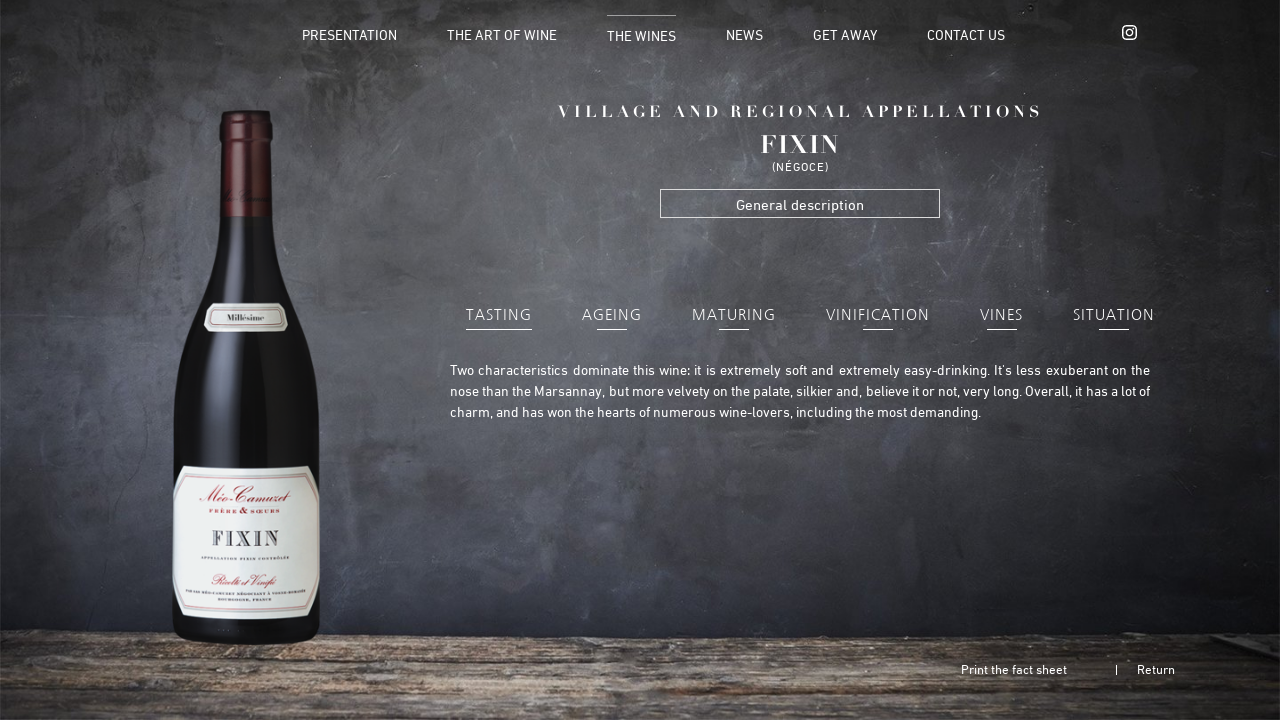

--- FILE ---
content_type: text/html; charset=UTF-8
request_url: https://www.meo-camuzet.com/en/the-wines/23/fixin
body_size: 8119
content:

<!DOCTYPE html>
<!--[if IE 9 ]>    <html lang="en" class="ie9 bureau"> <![endif]-->
<!--[if (gt IE 9)|!(IE)]><!--> <html lang="en" class="bureau" xmlns:fb="http://www.facebook.com/2008/fbml"> <!--<![endif]-->
    <head>
        <meta charset="utf-8" />
        <meta http-equiv="X-UA-Compatible" content="IE=edge,chrome=1" />
        <title>Fixin - Méo Camuzet</title>
        <meta name="description" content="" />
		<meta name="viewport" content="width=device-width, initial-scale=1.0, minimum-scale=1.0, maximum-scale=1.0, user-scalable=0">
        <link rel='alternate' hreflang='fr' href='/fr/les-vins/23/fixin' />
		<!--Meta tag OpenGraph-->

<meta property="og:type" content="website" />
<meta property="og:url" content="http://www.meo-camuzet.com/en/the-wines/23/fixin" />
<meta property="og:site_name" content="Méo Camuzet" /><!--Fin Meta tag OpenGraph-->
<!--Meta Tag Google +1 -->
<!--Fin Meta Tag Google +1 -->

<!--Meta Tag Twitter -->
<meta name="twitter:card" content="summary" />

<meta name="twitter:description" content="..." /><!--Fin Meta Tag Twitter -->	    <link rel="shortcut icon"       href="/favicon.ico"   type="image/x-icon"  />
        <link rel="icon" href="/favicon.ico" type="image/x-icon">
        <link rel="apple-touch-icon"    href="/apple-touch-icon.png" />
		<!-- **************************************************************************************** -->
		<script type='text/javascript'>
        	var EXTRADATA 				= {"ficheVin":{"vin":{"img":{"key":"fiche","fichier":"\/image\/the-wines\/23\/bouteille-fiche-fixin.png","width":166,"height":600,"fichier_bo":"\/files\/vin\/format_fiche\/23_2_0.png"},"description":null,"bouteille":{"key":"fiche","fichier":"\/image\/the-wines\/23\/bouteille-fiche-fixin.png","width":166,"height":600,"fichier_bo":"\/files\/vin\/format_fiche\/23_2_0.png"}},"millesimes":{"":{"bouteille":{"key":"fiche","fichier":"\/image\/the-wines\/23\/bouteille-fiche-fixin.png","width":166,"height":600,"fichier_bo":"\/files\/vin\/format_fiche\/23_2_0.png"},"content":"<div class='cntr-fichetechnique-content-ul-picto'><ul class='fichetechnique-content-ulPicto wrapA'><li class='picto-fichevin isActive' data-picto='0'><div class='sprite ico-degustation'><\/div><br><div class='picto-fichevin-libelle'>Tasting<\/div><\/li><li class='picto-fichevin ' data-picto='1'><div class='sprite ico-garde'><\/div><br><div class='picto-fichevin-libelle'>Ageing<\/div><\/li><li class='picto-fichevin ' data-picto='2'><div class='sprite ico-elevage'><\/div><br><div class='picto-fichevin-libelle'>Maturing<\/div><\/li><li class='picto-fichevin ' data-picto='3'><div class='sprite ico-vinification'><\/div><br><div class='picto-fichevin-libelle'>Vinification<\/div><\/li><li class='picto-fichevin ' data-picto='4'><div class='sprite ico-vignes'><\/div><br><div class='picto-fichevin-libelle'>Vines<\/div><\/li><li class='picto-fichevin ' data-picto='5'><div class='sprite ico-situation'><\/div><br><div class='picto-fichevin-libelle'>Situation<\/div><\/li><\/ul><\/div><div class='cntr-fichetechnique-content-ul-contenu'><ul class='fichetechnique-content-ul' style='width:600%;'><li  class='fichetechnique-content-ul-li jScroll' style='width:16.666666666667%'><p class='fichetechnique-content-ul-li-p'>Two characteristics dominate this wine: it is extremely soft and extremely easy-drinking. It&#039;s less exuberant on the nose than the Marsannay, but more velvety on the palate, silkier and, believe it or not, very long. Overall, it has a lot of charm, and has won the hearts of numerous wine-lovers, including the most demanding.<\/p><\/li><li  class='fichetechnique-content-ul-li jScroll' style='width:16.666666666667%'><p class='fichetechnique-content-ul-li-p'>The acidity is fairly discreet and the wine is full of charm when young. In spite of that, it ages well, but it&#039;s difficult to resist the temptation to drink it in its early years: in our range, it is indeed the wine to be opened first in order to discover the vintage. Nevertheless, if you prefer to lay it down (for up to 10 years), it&#039;s better to choose a cold vintage possessing natural acidity which will enable it to develop harmoniously.<\/p><\/li><li  class='fichetechnique-content-ul-li jScroll' style='width:16.666666666667%'><p class='fichetechnique-content-ul-li-p'>Gentle, without too much new oak, and not too long, to preserve its freshness. <\/p><\/li><li  class='fichetechnique-content-ul-li jScroll' style='width:16.666666666667%'><p class='fichetechnique-content-ul-li-p'>The extraction takes place naturally, because the grapes ferment slowly; so little intervention is necessary.<\/p><\/li><li  class='fichetechnique-content-ul-li jScroll' style='width:16.666666666667%'><p class='fichetechnique-content-ul-li-p'>Several plantings of different ages (25 years, 50 years), but the average age is quite high. A younger part of the vineyard produces quite big grapes and it is necessary to be quite strict here. Apart from that, the vineyard is well balanced. It matures slowly and benefits from being harvested late; that is not a problem as the grapes stand up well.<\/p><\/li><li  class='fichetechnique-content-ul-li jScroll' style='width:16.666666666667%'><p class='fichetechnique-content-ul-li-p'>Located north of Fixey, these are vineyard plots right at the foot of the hill, at the bottom of a combe (&quot;le Clos&quot; and &quot;les Herbues&quot;). A very fine environment, more worthy of premier cru status...<\/p><\/li><\/ul><\/div><div class='cntr-fichetechnique-content-bottom'><ul class='fichetechnique-content-ulBottom wrapA'><li class='fichetechnique-content-ulBottom-pdf'><a href='\/pdf\/en\/fixin-290.pdf' target='_blank'>Print the fact sheet<div class='sprite  ico-print'><\/div><\/a><\/li><li class='fichetechnique-content-ulBottom-return'><a href='\/en\/the-wines' class='ajax'>Return<div class='sprite ico-return'><\/div><\/a><\/li><\/ul><\/div>","libelle":"General description"},"2011":{"libelle":"2011","bouteille":null,"content":"<div class='cntr-fichetechnique-content-ul-picto'><ul class='fichetechnique-content-ulPicto wrapA'><li class='picto-fichevin isActive' data-picto='0'><div class='sprite ico-noteDegustation'><\/div><br><div class='picto-fichevin-libelle'>Tasting notes<\/div><\/li><\/ul><\/div><div class='cntr-fichetechnique-content-ul-contenu'><ul class='fichetechnique-content-ul' style='width:100%;'><li  class='fichetechnique-content-ul-li jScroll' style='width:100%'><p class='fichetechnique-content-ul-li-p'>This underestimated vintage actually has a lot to offer. Its charm, palpable freshness and overall balance are a pleasure to drink. <br \/>\nFar from being faded, on the contrary, the wines have entered their optimal tasting period.<\/p><\/li><\/ul><\/div><div class='cntr-fichetechnique-content-bottom'><ul class='fichetechnique-content-ulBottom wrapA'><li class='fichetechnique-content-ulBottom-pdf'><a href='\/pdf\/en\/fixin-2011-198.pdf' target='_blank'>Print the fact sheet<div class='sprite  ico-print'><\/div><\/a><\/li><li class='fichetechnique-content-ulBottom-return'><a href='\/en\/the-wines' class='ajax'>Return<div class='sprite ico-return'><\/div><\/a><\/li><\/ul><\/div>"},"2010":{"libelle":"2010","bouteille":null,"content":"<div class='cntr-fichetechnique-content-ul-picto'><ul class='fichetechnique-content-ulPicto wrapA'><li class='picto-fichevin isActive' data-picto='0'><div class='sprite ico-noteDegustation'><\/div><br><div class='picto-fichevin-libelle'>Tasting notes<\/div><\/li><\/ul><\/div><div class='cntr-fichetechnique-content-ul-contenu'><ul class='fichetechnique-content-ul' style='width:100%;'><li  class='fichetechnique-content-ul-li jScroll' style='width:100%'><p class='fichetechnique-content-ul-li-p'>Long, precise and elegant, this is an originally fresh vintage with a serious finish, which has perhaps aged a little quickly. <br \/>\nMost of the wines are good to drink and have probably reached their tasting plateau, which should last for several years.<br \/>\n<\/p><\/li><\/ul><\/div><div class='cntr-fichetechnique-content-bottom'><ul class='fichetechnique-content-ulBottom wrapA'><li class='fichetechnique-content-ulBottom-pdf'><a href='\/pdf\/en\/fixin-2010-197.pdf' target='_blank'>Print the fact sheet<div class='sprite  ico-print'><\/div><\/a><\/li><li class='fichetechnique-content-ulBottom-return'><a href='\/en\/the-wines' class='ajax'>Return<div class='sprite ico-return'><\/div><\/a><\/li><\/ul><\/div>"},"2009":{"libelle":"2009","bouteille":null,"content":"<div class='cntr-fichetechnique-content-ul-picto'><ul class='fichetechnique-content-ulPicto wrapA'><li class='picto-fichevin isActive' data-picto='0'><div class='sprite ico-noteDegustation'><\/div><br><div class='picto-fichevin-libelle'>Tasting notes<\/div><\/li><\/ul><\/div><div class='cntr-fichetechnique-content-ul-contenu'><ul class='fichetechnique-content-ul' style='width:100%;'><li  class='fichetechnique-content-ul-li jScroll' style='width:100%'><p class='fichetechnique-content-ul-li-p'>A very ripe vintage, but with reserves of freshness, which evolved exactly as it should: now more tightly wound, the wines offer the fullness and pleasure of great sunny Burgundies, with an integration and finish that complement them admirably. Great classics! The big appellations can still wait.<\/p><\/li><\/ul><\/div><div class='cntr-fichetechnique-content-bottom'><ul class='fichetechnique-content-ulBottom wrapA'><li class='fichetechnique-content-ulBottom-pdf'><a href='\/pdf\/en\/fixin-2009-196.pdf' target='_blank'>Print the fact sheet<div class='sprite  ico-print'><\/div><\/a><\/li><li class='fichetechnique-content-ulBottom-return'><a href='\/en\/the-wines' class='ajax'>Return<div class='sprite ico-return'><\/div><\/a><\/li><\/ul><\/div>"},"2008":{"libelle":"2008","bouteille":null,"content":"<div class='cntr-fichetechnique-content-ul-picto'><ul class='fichetechnique-content-ulPicto wrapA'><li class='picto-fichevin isActive' data-picto='0'><div class='sprite ico-noteDegustation'><\/div><br><div class='picto-fichevin-libelle'>Tasting notes<\/div><\/li><\/ul><\/div><div class='cntr-fichetechnique-content-ul-contenu'><ul class='fichetechnique-content-ul' style='width:100%;'><li  class='fichetechnique-content-ul-li jScroll' style='width:100%'><p class='fichetechnique-content-ul-li-p'>It was a genuinely cold vintage, and the wines were initially upright and acidic. Time has done its work, on some of them more quickly than expected. Most are now approachable and will remain so as long as you can tolerate a bit of austerity, a trait they&#039;ll probably never shed. Nothing wrong with this, on the contrary!<\/p><\/li><\/ul><\/div><div class='cntr-fichetechnique-content-bottom'><ul class='fichetechnique-content-ulBottom wrapA'><li class='fichetechnique-content-ulBottom-pdf'><a href='\/pdf\/en\/fixin-2008-195.pdf' target='_blank'>Print the fact sheet<div class='sprite  ico-print'><\/div><\/a><\/li><li class='fichetechnique-content-ulBottom-return'><a href='\/en\/the-wines' class='ajax'>Return<div class='sprite ico-return'><\/div><\/a><\/li><\/ul><\/div>"},"2007":{"libelle":"2007","bouteille":null,"content":"<div class='cntr-fichetechnique-content-ul-picto'><ul class='fichetechnique-content-ulPicto wrapA'><li class='picto-fichevin isActive' data-picto='0'><div class='sprite ico-noteDegustation'><\/div><br><div class='picto-fichevin-libelle'>Tasting notes<\/div><\/li><\/ul><\/div><div class='cntr-fichetechnique-content-ul-contenu'><ul class='fichetechnique-content-ul' style='width:100%;'><li  class='fichetechnique-content-ul-li jScroll' style='width:100%'><p class='fichetechnique-content-ul-li-p'>A lighter vintage, full of elegance and suppleness, which it&#039;s high time you drank, if you haven&#039;t already!<br \/>\n<\/p><\/li><\/ul><\/div><div class='cntr-fichetechnique-content-bottom'><ul class='fichetechnique-content-ulBottom wrapA'><li class='fichetechnique-content-ulBottom-pdf'><a href='\/pdf\/en\/fixin-2007-194.pdf' target='_blank'>Print the fact sheet<div class='sprite  ico-print'><\/div><\/a><\/li><li class='fichetechnique-content-ulBottom-return'><a href='\/en\/the-wines' class='ajax'>Return<div class='sprite ico-return'><\/div><\/a><\/li><\/ul><\/div>"},"2006":{"libelle":"2006","bouteille":null,"content":"<div class='cntr-fichetechnique-content-ul-picto'><ul class='fichetechnique-content-ulPicto wrapA'><li class='picto-fichevin isActive' data-picto='0'><div class='sprite ico-noteDegustation'><\/div><br><div class='picto-fichevin-libelle'>Tasting notes<\/div><\/li><\/ul><\/div><div class='cntr-fichetechnique-content-ul-contenu'><ul class='fichetechnique-content-ul' style='width:100%;'><li  class='fichetechnique-content-ul-li jScroll' style='width:100%'><p class='fichetechnique-content-ul-li-p'>This is a classic, ripe year, with very gradual ageing and tannins that are still hanging on a little. <br \/>\nThe wines are impressive for their balance, but can still benefit from ageing, at least for the biggest appellations.<\/p><\/li><\/ul><\/div><div class='cntr-fichetechnique-content-bottom'><ul class='fichetechnique-content-ulBottom wrapA'><li class='fichetechnique-content-ulBottom-pdf'><a href='\/pdf\/en\/fixin-2006-193.pdf' target='_blank'>Print the fact sheet<div class='sprite  ico-print'><\/div><\/a><\/li><li class='fichetechnique-content-ulBottom-return'><a href='\/en\/the-wines' class='ajax'>Return<div class='sprite ico-return'><\/div><\/a><\/li><\/ul><\/div>"},"2005":{"libelle":"2005","bouteille":null,"content":"<div class='cntr-fichetechnique-content-ul-picto'><ul class='fichetechnique-content-ulPicto wrapA'><li class='picto-fichevin isActive' data-picto='0'><div class='sprite ico-noteDegustation'><\/div><br><div class='picto-fichevin-libelle'>Tasting notes<\/div><\/li><\/ul><\/div><div class='cntr-fichetechnique-content-ul-contenu'><ul class='fichetechnique-content-ul' style='width:100%;'><li  class='fichetechnique-content-ul-li jScroll' style='width:100%'><p class='fichetechnique-content-ul-li-p'>The 2005s are incredibly young, dense, deep, silky and structured... <br \/>\nUnquestionably a great vintage, the greatest of the 21st century to date! We had to wait a long time for them to open, and even today, we must not neglect their preparation: opening and airing in advance, serving temperature not too cold... <br \/>\nYou can enjoy them today, while preserving one or more witnesses for decades to come.<\/p><\/li><\/ul><\/div><div class='cntr-fichetechnique-content-bottom'><ul class='fichetechnique-content-ulBottom wrapA'><li class='fichetechnique-content-ulBottom-pdf'><a href='\/pdf\/en\/fixin-2005-192.pdf' target='_blank'>Print the fact sheet<div class='sprite  ico-print'><\/div><\/a><\/li><li class='fichetechnique-content-ulBottom-return'><a href='\/en\/the-wines' class='ajax'>Return<div class='sprite ico-return'><\/div><\/a><\/li><\/ul><\/div>"},"2004":{"libelle":"2004","bouteille":null,"content":"<div class='cntr-fichetechnique-content-ul-picto'><ul class='fichetechnique-content-ulPicto wrapA'><li class='picto-fichevin isActive' data-picto='0'><div class='sprite ico-noteDegustation'><\/div><br><div class='picto-fichevin-libelle'>Tasting notes<\/div><\/li><\/ul><\/div><div class='cntr-fichetechnique-content-ul-contenu'><ul class='fichetechnique-content-ul' style='width:100%;'><li  class='fichetechnique-content-ul-li jScroll' style='width:100%'><p class='fichetechnique-content-ul-li-p'>A chaotic season, saved by a very pleasant month of September, ended up producing very nice grapes, after sorting, and quite ripe, too. The wines are fine and charming. The green aromas which appeared after bottling have now been largely integrated: ageing has played its role. Today, they are ready to drink.<\/p><\/li><\/ul><\/div><div class='cntr-fichetechnique-content-bottom'><ul class='fichetechnique-content-ulBottom wrapA'><li class='fichetechnique-content-ulBottom-pdf'><a href='\/pdf\/en\/fixin-2004-191.pdf' target='_blank'>Print the fact sheet<div class='sprite  ico-print'><\/div><\/a><\/li><li class='fichetechnique-content-ulBottom-return'><a href='\/en\/the-wines' class='ajax'>Return<div class='sprite ico-return'><\/div><\/a><\/li><\/ul><\/div>"},"2003":{"libelle":"2003","bouteille":null,"content":"<div class='cntr-fichetechnique-content-ul-picto'><ul class='fichetechnique-content-ulPicto wrapA'><li class='picto-fichevin isActive' data-picto='0'><div class='sprite ico-noteDegustation'><\/div><br><div class='picto-fichevin-libelle'>Tasting notes<\/div><\/li><\/ul><\/div><div class='cntr-fichetechnique-content-ul-contenu'><ul class='fichetechnique-content-ul' style='width:100%;'><li  class='fichetechnique-content-ul-li jScroll' style='width:100%'><p class='fichetechnique-content-ul-li-p'>Marked by the heatwave, the wines were powerful, rich and complex, with aromas of dried fruit (figs, grapes, etc.) and a very silky texture. In the end, the acidity was not bad, and aging was slow.<br \/>\nTasters today are astonished by them, having written off the vintage. And yet, what wines! Despite the succession of hot vintages from 2015 onwards, they remain unique in their concentration, aromatics... and the pleasure they give! It&#039;s important to keep a few of these for decades to come, as they will always make an impression. Aeration in advance is always recommended.<br \/>\n<\/p><\/li><\/ul><\/div><div class='cntr-fichetechnique-content-bottom'><ul class='fichetechnique-content-ulBottom wrapA'><li class='fichetechnique-content-ulBottom-pdf'><a href='\/pdf\/en\/fixin-2003-190.pdf' target='_blank'>Print the fact sheet<div class='sprite  ico-print'><\/div><\/a><\/li><li class='fichetechnique-content-ulBottom-return'><a href='\/en\/the-wines' class='ajax'>Return<div class='sprite ico-return'><\/div><\/a><\/li><\/ul><\/div>"}}}};
        	var SENT_CONTROLLERS_IDS 	= {"vin_23_en":"1","meta-header_en":"1","menu_en":"1","footer_en":"1"};
        	var START_LANGUE 			= "en";
        </script>
        <script src="https://apps.elfsight.com/p/platform.js" defer></script>
    	<!-- **************************************************************************************** -->
				<link href="/css/main.css?HYIC2SQbureau" rel="stylesheet" type="text/css" />
			 </head>

    <body class="en Body_vin" data-cntr='body' id="body">
		<header id="mainNav"  data-cntr='menu'>
<nav id="navMenu" class="tac" data-cfg='{"ctrl":"menuPrincipal","grp":"menuPrincipal","cntr":"menu", "id":"menu_en"}'>
    <ul class="ul-mainNav unstyled dib"><li class='un-item dib vam'><a href='/en/' class='ajax tdn noBorderTop'><div class='sprite logoPetit'></div></a></li><li class='un-item dib vam'><a href='/en/presentation' class='ajax tdn'>Presentation</a></li><li class='un-item dib vam'><a href='/en/art-du-vin' class='ajax tdn'>The art of wine</a></li><li class='un-item dib vam'><a href='/en/the-wines' class='ajax tdn'>The wines</a></li><li class='un-item dib vam'><a href='/en/actualites' class='ajax tdn'>News</a></li><li class='un-item dib vam'><a href='/en/evader' class='ajax tdn'>Get away</a></li><li class='un-item dib vam'><a href='/en/contacts' class='ajax tdn'>Contact us</a></li><li class='un-item dib vam'><div class='sprite loupe cursor dib vam' controller-click='openSearch'></div></li>            <li class='un-item dib vam instagram'>
            <a href="https://www.instagram.com/domaine_meo_camuzet" target="_blank"><?xml version="1.0" encoding="UTF-8" standalone="no"?>
<!-- Generator: Adobe Illustrator 19.1.1, SVG Export Plug-In . SVG Version: 6.00 Build 0)  -->

<svg
   xmlns:dc="http://purl.org/dc/elements/1.1/"
   xmlns:cc="http://creativecommons.org/ns#"
   xmlns:rdf="http://www.w3.org/1999/02/22-rdf-syntax-ns#"
   xmlns:svg="http://www.w3.org/2000/svg"
   xmlns="http://www.w3.org/2000/svg"
   xmlns:sodipodi="http://sodipodi.sourceforge.net/DTD/sodipodi-0.dtd"
   xmlns:inkscape="http://www.inkscape.org/namespaces/inkscape"
   version="1.1"
   id="Google_alt"
   x="0px"
   y="0px"
   viewBox="-95 187 420 420"
   style="enable-background:new -95 187 420 420;"
   xml:space="preserve"
   inkscape:version="0.91 r13725"
   sodipodi:docname="instagram2.svg"><metadata
     id="metadata11"><rdf:RDF><cc:Work
         rdf:about=""><dc:format>image/svg+xml</dc:format><dc:type
           rdf:resource="http://purl.org/dc/dcmitype/StillImage" /></cc:Work></rdf:RDF></metadata><defs
     id="defs9" /><sodipodi:namedview
     pagecolor="#ffffff"
     bordercolor="#666666"
     borderopacity="1"
     objecttolerance="10"
     gridtolerance="10"
     guidetolerance="10"
     inkscape:pageopacity="0"
     inkscape:pageshadow="2"
     inkscape:window-width="929"
     inkscape:window-height="630"
     id="namedview7"
     showgrid="false"
     inkscape:zoom="0.56190476"
     inkscape:cx="210"
     inkscape:cy="210"
     inkscape:window-x="0"
     inkscape:window-y="0"
     inkscape:window-maximized="0"
     inkscape:current-layer="Google_alt" /><style
     type="text/css"
     id="style3">
	.st0{fill:#808080;}
</style><path
     class="st0"
     d="M247.8,287.3c0,13.4-10.9,24.3-24.3,24.3c-13.4,0-24.3-10.9-24.3-24.3c0-13.4,10.9-24.3,24.3-24.3c0,0,0,0,0,0  C236.9,263,247.8,273.9,247.8,287.3z M325,397l0,0.3l-1.4,88.1c-0.7,66.1-54.1,119.5-120.2,120.2L115,607l-0.3,0l-88.1-1.4  c-66.1-0.7-119.5-54.1-120.2-120.2L-95,397l0-0.3l1.4-88.1c0.8-66.1,54.1-119.5,120.2-120.2L115,187l0.3,0l88.1,1.4  c66.1,0.7,119.5,54.1,120.2,120.2L325,397z M285.9,397l-1.4-87.8c-0.5-44.9-36.8-81.2-81.7-81.7l-87.8-1.4l-87.8,1.4  c-44.9,0.5-81.2,36.8-81.7,81.7l-1.4,87.8l1.4,87.8c0.5,44.9,36.8,81.2,81.7,81.7l87.8,1.4l87.8-1.4c44.9-0.5,81.2-36.8,81.7-81.7  L285.9,397z M222.8,397c0,59.6-48.3,107.8-107.8,107.8S7.2,456.6,7.2,397S55.4,289.2,115,289.2c0,0,0,0,0,0  C174.5,289.2,222.8,337.5,222.8,397z M183.7,397c0-38-30.8-68.7-68.7-68.7S46.3,359,46.3,397S77,465.7,115,465.7c0,0,0,0,0,0  C152.9,465.7,183.7,434.9,183.7,397L183.7,397z"
     id="path5"
     style="fill:#ffffff" /></svg></a>
            </li></ul>
    <div class="cntr-search" data-etat="0"><div id="closeSearch" class="cursor"  controller-click="closeSearch"></div>
        <!--  <div class='spriteBureau search cursHP' controller-click="openSearch"></div>-->
        <input id="rechercheArea" type="text" class="titreFiltres texteRecherche" value="Search" onfocus="if(this.value == 'Search') { this.value = ''; }" onblur="if(this.value == '') { this.value = 'Search'; }">
        <div class="searchResultsContainer_scroll jScroll">
            <div class="searchResultsContainer"></div>
        </div>
    </div>
    <div class="submenu" id="submenu0" data-submenu="0"><ul class="unstyled"><li class="tac dom_0"><a class="ajax a_dom_0" href="/en/the-estate/histoire">
                                <img src="/image/images_site/39/etienne-camuzet-image1-miniature.jpg" alt=""/>
                               <div class="libelle">The history</div>
                            </a></li><li class="tac dom_1"><a class="ajax a_dom_1" href="/en/the-estate/new-generation">
                                <img src="/images/bureau/mini_domaine2.jpg" alt=""/>
                               <div class="libelle">The new generation</div>
                            </a></li><li class="tac dom_2"><a class="ajax a_dom_2" href="/en/the-estate/the-climats">
                                <img src="/images/bureau/mini_domaine3.jpg" alt=""/>
                               <div class="libelle">The "Climats"</div>
                            </a></li></ul></div><div class="submenu" id="submenu1" data-submenu="1"><ul class="unstyled"><li class="tac artVin_0"><a class="ajax a_artVin_0" href="/en/art-du-vin/la-demarche">
                                <img src="/image/images_site/11/art-du-vin-la-demarche-fond_1-miniature.jpg" alt=""/>
                               <div class="libelle">Our approach</div>
                            </a></li><li class="tac artVin_1"><a class="ajax a_artVin_1" href="/en/art-du-vin/le-vignoble">
                                <img src="/image/images_site/12/art-du-vin-le-travail-au-vignoble-fond_1-miniature.jpg" alt=""/>
                               <div class="libelle">Work in the vineyard</div>
                            </a></li><li class="tac artVin_2"><a class="ajax a_artVin_2" href="/en/art-du-vin/les-vendanges">
                                <img src="/image/images_site/13/art-du-vin-les-vendanges-fond_1-miniature.jpg" alt=""/>
                               <div class="libelle">The grape harvest</div>
                            </a></li><li class="tac artVin_3"><a class="ajax a_artVin_3" href="/en/art-du-vin/la-vinification">
                                <img src="/images/bureau/mini_art4.png" alt=""/>
                               <div class="libelle">Vinification</div>
                            </a></li><li class="tac artVin_4"><a class="ajax a_artVin_4" href="/en/art-du-vin/elevage">
                                <img src="/image/images_site/14/art-du-vin-l-elevage-fond_1-miniature.jpg" alt=""/>
                               <div class="libelle">Maturing</div>
                            </a></li><li class="tac artVin_5"><a class="ajax a_artVin_5" href="/en/art-du-vin/la-mise-en-bouteille">
                                <img src="/image/images_site/15/art-du-vin-la-mise-en-bouteille-fond_1-miniature.jpg" alt=""/>
                               <div class="libelle">Bottling</div>
                            </a></li></ul></div><div class="submenu" id="submenu2" data-submenu="2"><ul class="unstyled"><li class="tac vin_0"><a class="ajax a_vin_0" href="/en/the-wines">
                                <img src="/images/bureau/mini_vin1.jpg" alt=""/>
                               <div class="libelle">List of wines</div>
                            </a></li><li class="tac vin_1"><a class="ajax a_vin_1" href="/en/millesimes/33/2020-a-very-special-year">
                                <img src="/images/bureau/mini_vin_millesimes.jpg" alt=""/>
                               <div class="libelle">Seasons & Harvest</div>
                            </a></li><li class="tac vin_2"><a class="ajax a_vin_2" href="/en/the-wines/carte">
                                <img src="/images/bureau/mini_vin2.jpg" alt=""/>
                               <div class="libelle">Map of the vineyards</div>
                            </a></li><li class="tac vin_3"><a class="ajax a_vin_3" href="/en/accueil/quand-deguster">
                                <img src="/images/bureau/mini_vin3.jpg" alt=""/>
                               <div class="libelle">When to taste</div>
                            </a></li><li class="tac vin_4"><a class="ajax a_vin_4" href="/en/authentification">
                                <img src="/images/bureau/securovin.jpg" alt=""/>
                               <div class="libelle">Authentification</div>
                            </a></li></ul></div><div class="submenu" id="submenu3" data-submenu="3"><div class="actuFleches"><div class="flGauche"></div><div class="flDroite"></div><div class="actuScroll"><ul class="unstyled"><li class="tac actu_0"><a class="ajax a_actu_0" href="/en/news/photos">
                                <img src="/image/images_site/49/actualite-en-photos-sousmenu-background.jpg" alt=""/>
                               <div class="libelle">News in pictures</div>
                            </a></li><li class="tac actu_0"><a class="ajax a_actu_0" href="/en/news/42/5-ans-apres-le-point-sur-les-2018">
                                <img src="/images/bureau/defaut.png" alt=""/>
                               <div class="libelle">5 ans après : le point sur les 2018</div>
                            </a></li><li class="tac actu_1"><a class="ajax a_actu_1" href="/en/news/41/2023-a-year-of-superlatives">
                                <img src="/image/news/41/imageliste-miniature-2023-a-year-of-superlatives.jpg" alt=""/>
                               <div class="libelle">2023: A year of superlatives</div>
                            </a></li><li class="tac actu_2"><a class="ajax a_actu_2" href="/en/news/40/2022-big-beautiful-smart">
                                <img src="/image/news/40/imageliste-miniature-2022-big-beautiful-smart.jpg" alt=""/>
                               <div class="libelle">2022: Big, Beautiful, Smart...</div>
                            </a></li></ul></div></div></div><div class="submenu" id="submenu4" data-submenu="4"><ul class="unstyled"><li class="tac maison_0"><a class="ajax a_maison_0" href="/en/evasion/2/le-9-grands-crus">
                                <img src="/image/evasion/2/image1-miniature-le-9-grands-crus.jpg" alt=""/>
                               <div class="libelle">Le &quot;9&quot; Grands Crus</div>
                            </a></li></ul></div></nav></header>
				<div id="main" data-cntr='main' class="wrapA">
<section id="vin" class="page" data-url="/en/the-wines/23/fixin" data-bouteille="/en/the-wines/23/fixin" data-cfg='{"ctrl":"ficheVin","grp":"main","cntr":"main", "id":"vin_23_en"}'>
    <div class="ecrans-cntr-ul wrapA oh">
        <ul class="ul-fonds unstyled wrapA">
            <li class='ecran-unFond ecran1 bsc' style='background-image: url(/image/images_site/47/les-vins-fond_fichevin-background.jpg)'></li>
        </ul>
        <ul class="ul-contents unstyled wrapA">
            <li class='ecran-unEcran ecran1 box vac'>
                <div class='cntr-ficheVin'>
                    <div class="cntr-bouteille fichetechnique-bouteille">
                        <img src='/image/the-wines/23/bouteille-fiche-fixin.png' />                        <div class="cntr-bouteille-fichetechnique-bouteille-ombre"></div>
                    </div>
                    <div class="cntr-txt">
                        <div class="categorie-vin">Village and regional appellations</div>
                        <h2 class="fichetechnique-h2">
                            Fixin                                                            <span class="negoce">(Négoce)</span>
                                                        <span class="fichetechnique-millesime">2011</span>
                        </h2>
                                                    <select class='fichetechnique-millesime_select' data-customselect-cssclass='fichetechnique-millesime-customSelect'><option value='' selected>General description</option><option value='2011' >2011</option><option value='2010' >2010</option><option value='2009' >2009</option><option value='2008' >2008</option><option value='2007' >2007</option><option value='2006' >2006</option><option value='2005' >2005</option><option value='2004' >2004</option><option value='2003' >2003</option></select>
                                                <div class="fichetechnique-contentwrapper"  data-mcustom='{"theme":"gris fonce"}'><div class='cntr-fichetechnique-content-ul-picto'><ul class='fichetechnique-content-ulPicto wrapA'><li class='picto-fichevin isActive' data-picto='0'><div class='sprite ico-degustation'></div><br><div class='picto-fichevin-libelle'>Tasting</div></li><li class='picto-fichevin ' data-picto='1'><div class='sprite ico-garde'></div><br><div class='picto-fichevin-libelle'>Ageing</div></li><li class='picto-fichevin ' data-picto='2'><div class='sprite ico-elevage'></div><br><div class='picto-fichevin-libelle'>Maturing</div></li><li class='picto-fichevin ' data-picto='3'><div class='sprite ico-vinification'></div><br><div class='picto-fichevin-libelle'>Vinification</div></li><li class='picto-fichevin ' data-picto='4'><div class='sprite ico-vignes'></div><br><div class='picto-fichevin-libelle'>Vines</div></li><li class='picto-fichevin ' data-picto='5'><div class='sprite ico-situation'></div><br><div class='picto-fichevin-libelle'>Situation</div></li></ul></div><div class='cntr-fichetechnique-content-ul-contenu'><ul class='fichetechnique-content-ul' style='width:600%;'><li  class='fichetechnique-content-ul-li jScroll' style='width:16.666666666667%'><p class='fichetechnique-content-ul-li-p'>Two characteristics dominate this wine: it is extremely soft and extremely easy-drinking. It&#039;s less exuberant on the nose than the Marsannay, but more velvety on the palate, silkier and, believe it or not, very long. Overall, it has a lot of charm, and has won the hearts of numerous wine-lovers, including the most demanding.</p></li><li  class='fichetechnique-content-ul-li jScroll' style='width:16.666666666667%'><p class='fichetechnique-content-ul-li-p'>The acidity is fairly discreet and the wine is full of charm when young. In spite of that, it ages well, but it&#039;s difficult to resist the temptation to drink it in its early years: in our range, it is indeed the wine to be opened first in order to discover the vintage. Nevertheless, if you prefer to lay it down (for up to 10 years), it&#039;s better to choose a cold vintage possessing natural acidity which will enable it to develop harmoniously.</p></li><li  class='fichetechnique-content-ul-li jScroll' style='width:16.666666666667%'><p class='fichetechnique-content-ul-li-p'>Gentle, without too much new oak, and not too long, to preserve its freshness. </p></li><li  class='fichetechnique-content-ul-li jScroll' style='width:16.666666666667%'><p class='fichetechnique-content-ul-li-p'>The extraction takes place naturally, because the grapes ferment slowly; so little intervention is necessary.</p></li><li  class='fichetechnique-content-ul-li jScroll' style='width:16.666666666667%'><p class='fichetechnique-content-ul-li-p'>Several plantings of different ages (25 years, 50 years), but the average age is quite high. A younger part of the vineyard produces quite big grapes and it is necessary to be quite strict here. Apart from that, the vineyard is well balanced. It matures slowly and benefits from being harvested late; that is not a problem as the grapes stand up well.</p></li><li  class='fichetechnique-content-ul-li jScroll' style='width:16.666666666667%'><p class='fichetechnique-content-ul-li-p'>Located north of Fixey, these are vineyard plots right at the foot of the hill, at the bottom of a combe (&quot;le Clos&quot; and &quot;les Herbues&quot;). A very fine environment, more worthy of premier cru status...</p></li></ul></div><div class='cntr-fichetechnique-content-bottom'><ul class='fichetechnique-content-ulBottom wrapA'><li class='fichetechnique-content-ulBottom-pdf'><a href='/pdf/en/fixin-290.pdf' target='_blank'>Print the fact sheet<div class='sprite  ico-print'></div></a></li><li class='fichetechnique-content-ulBottom-return'><a href='/en/the-wines' class='ajax'>Return<div class='sprite ico-return'></div></a></li></ul></div></div>
                    </div>
                </div>
            </li>
        </ul>
    </div>
</section>
</div>		<div id="cntr-telecommande"></div>
		<footer  data-cntr='footer'><section id="footer" >
    <div class="footer-top oh">
        <div class="footer-cntr-vrille"></div>
        <div class="footer-cntr-logo"><div class="sprite logo"></div></div>
    </div>
    <div class="footer-bottom oh">
        <div class="footer-bottom-left dib tal">L'abus d'alcool est dangereux à la santé, à consommer avec modération</div>
        <div class="footer-bottom-center dib tar">
            <ul class="ul-navLangue unstyled"><li class='body-footer-langue-li' ><a href='/fr/' class='lngSwitch' data-code_langue='fr' >Version française</a ></li ></ul>
        </div>
        <div class="footer-bottom-right dib tar">
            <ul class="ul-navFooter unstyled"><li class='un-item-footer dib vam'><a href='/en/mentions-legales' class='ajax tdn'>Legal notice</a></li><li class='un-item-footer dib vam'>Copyright Méo Camuzet 2015</li>                <li class="un-item-footer dib vam">
                    <a class="footer-ul-li-a "   href="http://www.vinium.com" title="Vinium Luxury Webdesign création de sites internet sur-mesure" target="_blank">creation Vinium</a>
                </li>
            </ul>
        </div>
    </div>
</section></footer>
		<section id="cntr-loader"></section>
		<!-- **************************************************************************************** -->
		<!-- **************************************************************************************** -->
						<script type="text/javascript">
					var RECAPTCHA_SITE_KEY='6LeTUJkbAAAAAIK3S45RPZLXD-UeFKu8yEyAZbi9';
					window.RECAPTCHA_SITE_KEY = RECAPTCHA_SITE_KEY;
				</script><script type='text/javascript' async src='/js/all.js?HYIC2SQbureau'></script>				<script type="text/javascript">
					var MTIProjectId='2a316c97-f8b7-4a28-a012-7dfee4df0926';
					(function() {
						setTimeout(function(){
						var mtiTracking = document.createElement('script');
						mtiTracking.type='text/javascript';
						mtiTracking.async='true';
						mtiTracking.src='/js/mtiFontTrackingCode.js';
						(document.getElementsByTagName('head')[0]||document.getElementsByTagName('body')[0]).appendChild( mtiTracking );
						},100);
					})();
				</script>		<script async src="https://www.googletagmanager.com/gtag/js?id=G-385DJ829WT"></script>
<script>
  window.dataLayer = window.dataLayer || [];
  function gtag(){dataLayer.push(arguments);}
  gtag('js', new Date());
  gtag('config', 'G-385DJ829WT');
</script>
		<!-- **************************************************************************************** -->
		<!-- **************************************************************************************** -->
		<script type='text/javascript'  src='https://maps.google.com/maps/api/js?key=AIzaSyA1G9Lag6KkxFIABo2G3nGj906J6TfWJW8'></script>
    </body>
</html>


--- FILE ---
content_type: text/css;charset=UTF-8
request_url: https://www.meo-camuzet.com/css/main.css?HYIC2SQbureau
body_size: 23427
content:

 /* 0000_customSelect.cached */ 
.customSelect-hidden{display:none;visibility:hidden;padding-right:10px}.customSelect{position:relative;display:inline-block;width:280px;height:30px;border:1px solid #000;background:transparent;color:#000;vertical-align:middle;font-size:16px;cursor:pointer}.customSelect-styled{position:absolute;top:0;right:0;bottom:1px;left:0;border:1px solid #dcdcdc;color:#000;font-size:15px;line-height:30px;-webkit-transition:all .2s ease-in;-moz-transition:all .2s ease-in;-o-transition:all .2s ease-in;transition:all .2s ease-in}.customSelect-styled:after{position:absolute;top:7px;right:5px;width:9px;height:5px;background-image:url("/images/bureau/fleche-select.png");background-repeat:no-repeat;content:""}.customSelect-options{position:absolute;top:100%;right:0;left:0;z-index:999;margin:0;padding:0 !important;background-color:#fff;list-style:none}.customSelect-options li{margin:0;padding:5px 0;font-size:15px;-webkit-transition:all .15s ease-in;-moz-transition:all .15s ease-in;-o-transition:all .15s ease-in;transition:all .15s ease-in}.customSelect-options li:after{content:none !important}.customSelect-options li:hover{background:#052030;color:#fff}.customSelect-options li[rel="hide"]{display:none}

 /* 0000_fonts.cached */ 
@font-face{font-family:"iconfnt";font-style:normal;font-weight:400;src:url("/fonts/iconfnt.eot?#iefix") format("embedded-opentype"),url("/fonts/iconfnt.woff") format("woff"),url("/fonts/iconfnt.ttf") format("truetype"),url("/fonts/iconfnt.svg#scottkellum-icoregular") format("svg")}.FONT_iconfnt{font-family:"iconfnt"}@font-face{font-family:"Didot W01 Bold";src:url("/fonts/6adf1098-6e5c-458f-a68a-2de77db01a73.eot?#iefix");src:url("/fonts/6adf1098-6e5c-458f-a68a-2de77db01a73.eot?#iefix") format("eot"),url("/fonts/5cc88c79-07f5-4dc3-808c-0a24f606acff.woff2") format("woff2"),url("/fonts/8c847ae1-0c02-4e9a-9203-c294e4a23fe1.woff") format("woff"),url("/fonts/bae6ce0f-deaf-4f99-bdf6-de7f2cf54d04.ttf") format("truetype"),url("/fonts/d62df477-3d45-4345-95a9-eac5dcd4b116.svg#d62df477-3d45-4345-95a9-eac5dcd4b116") format("svg")}.FONT_Didot_Bold{font-family:"Didot W01 Bold"}@font-face{font-family:"DIN Next W06 Regular";src:url("/fonts/cf73689b-ec98-4a66-a512-c554ac09edbf.eot?#iefix");src:url("/fonts/cf73689b-ec98-4a66-a512-c554ac09edbf.eot?#iefix") format("eot"),url("/fonts/bab10f62-c072-46a3-9e2a-405c1c267b67.woff2") format("woff2"),url("/fonts/1f3de144-fdd4-494b-8c3e-2cbcdb776a8e.woff") format("woff"),url("/fonts/be3f9b59-5baf-466a-9dd0-3d52be5a923d.ttf") format("truetype"),url("/fonts/81232d7b-25d8-4104-9690-ff935f7c75d2.svg#81232d7b-25d8-4104-9690-ff935f7c75d2") format("svg")}.FONT_Din{font-family:"DIN Next W06 Regular"}@font-face{font-family:"Frutiger Next W01 Light";src:url("/fonts/ed851bde-4b1b-45ca-9fbb-9603819932cf.eot?#iefix");src:url("/fonts/ed851bde-4b1b-45ca-9fbb-9603819932cf.eot?#iefix") format("eot"),url("/fonts/fa8815a0-4d7b-4eb5-8184-9d9ff16708b2.woff2") format("woff2"),url("/fonts/35288d5e-681e-4b64-a930-438d2b2551d6.woff") format("woff"),url("/fonts/1a22c75e-4022-43cd-a543-70ca36eb92aa.ttf") format("truetype"),url("/fonts/2c937a24-6a4c-47b2-b3f3-28173e19b53d.svg#2c937a24-6a4c-47b2-b3f3-28173e19b53d") format("svg")}.FONT_Frutiger_Light{font-family:"Frutiger Next W01 Light"}@font-face{font-family:"FrutigerNeue1450W01-Med";src:url("/fonts/0a807088-d4b8-45e4-8936-7cce3e224443.eot?#iefix");src:url("/fonts/0a807088-d4b8-45e4-8936-7cce3e224443.eot?#iefix") format("eot"),url("/fonts/a4280cc6-be82-46cc-ae3b-544872b185e5.woff2") format("woff2"),url("/fonts/2ea3711a-a7a1-47f3-a65b-fe5e963c690f.woff") format("woff"),url("/fonts/1eff5878-7e73-4426-bb1c-2ed4e4e6ddec.ttf") format("truetype"),url("/fonts/b636da19-d9de-4107-80b5-b9eaa062a3b2.svg#b636da19-d9de-4107-80b5-b9eaa062a3b2") format("svg")}@font-face{font-family:"Frutiger Next W01 Light";src:url("/fonts/0a807088-d4b8-45e4-8936-7cce3e224443.eot?#iefix");src:url("/fonts/0a807088-d4b8-45e4-8936-7cce3e224443.eot?#iefix") format("eot"),url("/fonts/a4280cc6-be82-46cc-ae3b-544872b185e5.woff2") format("woff2"),url("/fonts/2ea3711a-a7a1-47f3-a65b-fe5e963c690f.woff") format("woff"),url("/fonts/1eff5878-7e73-4426-bb1c-2ed4e4e6ddec.ttf") format("truetype"),url("/fonts/b636da19-d9de-4107-80b5-b9eaa062a3b2.svg#b636da19-d9de-4107-80b5-b9eaa062a3b2") format("svg");font-weight:bold}.FONT_Frutiger_Medium{font-family:"FrutigerNeue1450W01-Med"}

 /* 0000_reset.cached */ 
/*!
* www.KNACSS.com V4.0.3 BETA (2015-03-06) @author: Raphael Goetter, Alsacreations
* Licence WTFPL http://www.wtfpl.net/
*/html{box-sizing:border-box}*{box-sizing:inherit}html,body{margin:0;padding:0}ul.unstyled{list-style:none}img{vertical-align:middle;border:0}img:not([src$=".svg"]){height:auto}blockquote,figure{margin-left:0;margin-right:0}audio,canvas,video{display:inline-block}svg:not(:root){overflow:hidden}html{font-size:62.5%;font-size:calc(0.625em);-webkit-text-size-adjust:100%;-ms-text-size-adjust:100%}body{font-size:1.4em;background-color:#fff;color:#000;line-height:1.5}a{color:#333}a:hover,a:focus,a:active{color:#000}p,.p-like,ul,ol,dl,blockquote,pre,td,th,label,textarea,caption,details,figure{margin-top:.75em;margin-bottom:0;line-height:1.5}h1,.h1-like{font-size:3.2rem;font-weight:normal}h2,.h2-like{font-size:2.8rem;font-weight:normal}h3,.h3-like{font-size:2.4rem}h4,.h4-like{font-size:2rem;font-family:"Didot W01 Bold";font-weight:normal}h5,.h5-like{font-size:1.8rem}h6,.h6-like{font-size:1.6rem}.smaller{font-size:.6em}.small{font-size:.8em}.big{font-size:1.2em}.bigger{font-size:1.5em}.biggest{font-size:2em}code,pre,samp,kbd{white-space:pre-line;white-space:pre-wrap;font-family:Consolas,"DejaVu Sans Mono",Courier,monospace;line-height:normal}em,.italic,address,cite,dfn,i,var{font-style:italic}strong,.bold{font-weight:bold}small,sub,sup{font-size:smaller}.visually-hidden{position:absolute !important;border:0 !important;height:1px !important;width:1px !important;padding:0 !important;overflow:hidden !important;clip:rect(1px,1px,1px,1px) !important}@media(max-width:768px){.no-small-screen{display:none}}@media(min-width:1280px){.no-large-screen{display:none}}p:first-child,.p-like:first-child,ul:first-child,ol:first-child,dl:first-child,blockquote:first-child,pre:first-child,h1:first-child,.h1-like:first-child,h2:first-child,.h2-like:first-child,h3:first-child,.h3-like:first-child,h4:first-child,.h4-like:first-child,h5:first-child,.h5-like:first-child,h6:first-child,.h6-like:first-child{margin-top:0}li p,li .p-like,li ul,li ol{margin-top:0;margin-bottom:0}img,table,td,blockquote,code,pre,textarea,input,video{max-width:100%}table{margin-bottom:20px}.mod{overflow:hidden}.clear,.line,.row{clear:both}.clearfix:after,.line:after{content:"";display:table;clear:both;border-collapse:collapse}.left{margin-right:auto}.right{margin-left:auto}.center{margin-left:auto;margin-right:auto}.txtleft{text-align:left}.txtright{text-align:right}.txtcenter{text-align:center}.fl{float:left}img.fl{margin-right:10px}.flr{float:right}img.fr{margin-left:10px}img.fl,img.fr{margin-bottom:5px}.row{display:table;table-layout:fixed;width:100%}.row>*,.col{display:table-cell;vertical-align:top}body>script{display:none !important}.inbl{display:inline-block;vertical-align:top}.flexbox,.flexbox-h,.flexbox-v{display:-webkit-box;display:-webkit-flex;display:-ms-flexbox;display:flex;-webkit-flex-wrap:wrap;-ms-flex-wrap:wrap;flex-wrap:wrap;-webkit-box-orient:horizontal;-webkit-box-direction:normal;-webkit-flex-direction:row;-ms-flex-direction:row;flex-direction:row}.flexbox-v{-webkit-box-orient:vertical;-webkit-box-direction:normal;-webkit-flex-direction:column;-ms-flex-direction:column;flex-direction:column}.flexitem-fluid{-webkit-box-flex:1;-webkit-flex:1;-ms-flex:1;flex:1}.flexitem-first{-webkit-box-ordinal-group:0;-webkit-order:-1;-ms-flex-order:-1;order:-1}.flexitem-medium{-webkit-box-ordinal-group:1;-webkit-order:0;-ms-flex-order:0;order:0}.flexitem-last{-webkit-box-ordinal-group:2;-webkit-order:1;-ms-flex-order:1;order:1}.flexitem-center{margin:auto}[class*="grid-"]{display:-webkit-box;display:-webkit-flex;display:-ms-flexbox;display:flex;-webkit-box-orient:horizontal;-webkit-box-direction:normal;-webkit-flex-direction:row;-ms-flex-direction:row;flex-direction:row;-webkit-flex-wrap:wrap;-ms-flex-wrap:wrap;flex-wrap:wrap;margin-left:-1em}[class*="grid-"]>*{-webkit-box-flex:0;-webkit-flex:0 0 auto;-ms-flex:0 0 auto;flex:0 0 auto;display:block;border-left:1em solid transparent;background-clip:padding-box !important}.grid-2>*{width:50%}.grid-2>.flexitem-double{width:100%}@media(min-width:769px) and (max-width:1024px){.grid-2>*{width:33.3333%}.grid-2>.flexitem-double{width:66.6666%}}@media(min-width:481px) and (max-width:768px){.grid-2>*{width:50%}.grid-2>.flexitem-double{width:100%}}@media(max-width:480px){.grid-2>*{width:100%}.grid-2>.flexitem-double{width:100%}}.grid-3>*{width:33.33333333%}.grid-3>.flexitem-double{width:66.66666667%}@media(min-width:769px) and (max-width:1024px){.grid-3>*{width:33.3333%}.grid-3>.flexitem-double{width:66.6666%}}@media(min-width:481px) and (max-width:768px){.grid-3>*{width:50%}.grid-3>.flexitem-double{width:100%}}@media(max-width:480px){.grid-3>*{width:100%}.grid-3>.flexitem-double{width:100%}}.grid-4>*{width:25%}.grid-4>.flexitem-double{width:50%}@media(min-width:769px) and (max-width:1024px){.grid-4>*{width:33.3333%}.grid-4>.flexitem-double{width:66.6666%}}@media(min-width:481px) and (max-width:768px){.grid-4>*{width:50%}.grid-4>.flexitem-double{width:100%}}@media(max-width:480px){.grid-4>*{width:100%}.grid-4>.flexitem-double{width:100%}}.grid-5>*{width:20%}.grid-5>.flexitem-double{width:40%}@media(min-width:769px) and (max-width:1024px){.grid-5>*{width:33.3333%}.grid-5>.flexitem-double{width:66.6666%}}@media(min-width:481px) and (max-width:768px){.grid-5>*{width:50%}.grid-5>.flexitem-double{width:100%}}@media(max-width:480px){.grid-5>*{width:100%}.grid-5>.flexitem-double{width:100%}}.grid-6>*{width:16.66666667%}.grid-6>.flexitem-double{width:33.33333333%}@media(min-width:769px) and (max-width:1024px){.grid-6>*{width:33.3333%}.grid-6>.flexitem-double{width:66.6666%}}@media(min-width:481px) and (max-width:768px){.grid-6>*{width:50%}.grid-6>.flexitem-double{width:100%}}@media(max-width:480px){.grid-6>*{width:100%}.grid-6>.flexitem-double{width:100%}}.grid-7>*{width:14.28571429%}.grid-7>.flexitem-double{width:28.57142857%}@media(min-width:769px) and (max-width:1024px){.grid-7>*{width:33.3333%}.grid-7>.flexitem-double{width:66.6666%}}@media(min-width:481px) and (max-width:768px){.grid-7>*{width:50%}.grid-7>.flexitem-double{width:100%}}@media(max-width:480px){.grid-7>*{width:100%}.grid-7>.flexitem-double{width:100%}}.grid-8>*{width:12.5%}.grid-8>.flexitem-double{width:25%}@media(min-width:769px) and (max-width:1024px){.grid-8>*{width:33.3333%}.grid-8>.flexitem-double{width:66.6666%}}@media(min-width:481px) and (max-width:768px){.grid-8>*{width:50%}.grid-8>.flexitem-double{width:100%}}@media(max-width:480px){.grid-8>*{width:100%}.grid-8>.flexitem-double{width:100%}}.grid-10>*{width:10%}.grid-10>.flexitem-double{width:20%}@media(min-width:769px) and (max-width:1024px){.grid-10>*{width:33.3333%}.grid-10>.flexitem-double{width:66.6666%}}@media(min-width:481px) and (max-width:768px){.grid-10>*{width:50%}.grid-10>.flexitem-double{width:100%}}@media(max-width:480px){.grid-10>*{width:100%}.grid-10>.flexitem-double{width:100%}}.grid-12>*{width:8.33333333%}.grid-12>.flexitem-double{width:16.66666667%}@media(min-width:769px) and (max-width:1024px){.grid-12>*{width:33.3333%}.grid-12>.flexitem-double{width:66.6666%}}@media(min-width:481px) and (max-width:768px){.grid-12>*{width:50%}.grid-12>.flexitem-double{width:100%}}@media(max-width:480px){.grid-12>*{width:100%}.grid-12>.flexitem-double{width:100%}}.grid-2-1>*:nth-child(odd){width:66.66666667%}.grid-2-1>*:nth-child(even){width:33.33333333%}@media(max-width:480px){.grid-2-1>*:nth-child(n){width:100%}}.grid-1-2>*:nth-child(odd){width:33.33333333%}.grid-1-2>*:nth-child(even){width:66.66666667%}@media(max-width:480px){.grid-1-2>*:nth-child(n){width:100%}}.grid-3-1>*:nth-child(odd){width:75%}.grid-3-1>*:nth-child(even){width:25%}@media(max-width:480px){.grid-3-1>*:nth-child(n){width:100%}}.grid-1-3>*:nth-child(odd){width:25%}.grid-1-3>*:nth-child(even){width:75%}@media(max-width:480px){.grid-1-3>*:nth-child(n){width:100%}}.grid-3-2>*:nth-child(odd){width:60%}.grid-3-2>*:nth-child(even){width:40%}@media(max-width:480px){.grid-3-2>*:nth-child(n){width:100%}}.grid-2-3>*:nth-child(odd){width:40%}.grid-2-3>*:nth-child(even){width:60%}@media(max-width:480px){.grid-2-3>*:nth-child(n){width:100%}}.grid-4-1>*:nth-child(odd){width:80%}.grid-4-1>*:nth-child(even){width:20%}@media(max-width:480px){.grid-4-1>*:nth-child(n){width:100%}}.grid-1-4>*:nth-child(odd){width:20%}.grid-1-4>*:nth-child(even){width:80%}@media(max-width:480px){.grid-1-4>*:nth-child(n){width:100%}}table,.table{width:100%;max-width:100%;border-collapse:collapse;vertical-align:top;border:1px solid #ccc}.table{display:table}table#recaptcha_table,table.table-auto{table-layout:auto}caption{padding:10px;color:#555;font-style:italic}td,th{padding:.3em .8em;border:1px #aaa dotted;vertical-align:top;min-width:20px;cursor:default;text-align:left}.btn{display:inline-block}form,fieldset{border:0}input,button,select,label,.btn{vertical-align:middle;font-family:inherit;font-size:inherit}label{display:inline-block;vertical-align:middle;cursor:pointer}legend{border:0;white-space:normal}textarea{min-height:5em;vertical-align:top;font-family:inherit;font-size:inherit;resize:vertical}button,input[type="button"],input[type="reset"],input[type="submit"]{cursor:pointer;-webkit-appearance:button}input[type="search"]{-webkit-appearance:textfield}input[type="search"]::-webkit-search-decoration,input[type="search"]::-webkit-search-cancel-button,input[type="search"]::-webkit-search-results-button,input[type="search"]::-webkit-search-results-decoration{display:none}::-webkit-input-placeholder{color:#777}input:-moz-placeholder,textarea:-moz-placeholder{color:#777}button::-moz-focus-inner,input[type='button']::-moz-focus-inner,input[type='reset']::-moz-focus-inner,input[type='submit']::-moz-focus-inner{border:0;padding:0}.w10{width:10%}.w20{width:20%}.w25{width:25%}.w30{width:30%}.w33{width:33.3333%}.w40{width:40%}.w50{width:50%}.w60{width:60%}.w66{width:66.6666%}.w70{width:70%}.w75{width:75%}.w80{width:80%}.w90{width:90%}.w100{width:100%}.w50p{width:50px}.w100p{width:100px}.w150p{width:150px}.w200p{width:200px}.w300p{width:300px}.w400p{width:400px}.w500p{width:500px}.w600p{width:600px}.w700p{width:700px}.w800p{width:800px}.w960p{width:960px}.mw960p{max-width:960px}.w1140p{width:1140px}.mw1140p{max-width:1140px}.wauto{width:auto}.man,.ma0{margin:0}.pan,.pa0{padding:0}.mas{margin:10px}.mam{margin:20px}.mal{margin:40px}.pas{padding:10px}.pam{padding:20px}.pal{padding:40px}.mtn,.mt0{margin-top:0}.mts{margin-top:10px}.mtm{margin-top:20px}.mtl{margin-top:40px}.mrn,.mr0{margin-right:0}.mrs{margin-right:10px}.mrm{margin-right:20px}.mrl{margin-right:40px}.mbn,.mb0{margin-bottom:0}.mbs{margin-bottom:10px}.mbm{margin-bottom:20px}.mbl{margin-bottom:40px}.mln,.ml0{margin-left:0}.mls{margin-left:10px}.mlm{margin-left:20px}.mll{margin-left:40px}.ptn,.pt0{padding-top:0}.pts{padding-top:10px}.ptm{padding-top:20px}.ptl{padding-top:40px}.prn,.pr0{padding-right:0}.prs{padding-right:10px}.prm{padding-right:20px}.prl{padding-right:40px}.pbn,.pb0{padding-bottom:0}.pbs{padding-bottom:10px}.pbm{padding-bottom:20px}.pbl{padding-bottom:40px}.pln,.pl0{padding-left:0}.pls{padding-left:10px}.plm{padding-left:20px}.pll{padding-left:40px}.btn:focus,input:focus,button:focus{outline:0;-webkit-tap-highlight-color:transparent;-webkit-user-select:none;-moz-user-select:none;-ms-user-select:none;user-select:none;background-image:none}.btn::-­moz-­focus-­inner,input::-­moz-­focus-­inner,button::-­moz-­focus-­inner{border:0}@media(min-width:1025px){.large-hidden{display:none !important}.large-visible{display:block !important}.large-no-float{float:none}.large-inbl{display:inline-block;float:none;vertical-align:top}.large-row{display:table;table-layout:fixed;width:100% !important}.large-col{display:table-cell;vertical-align:top}.large-w25{width:25% !important}.large-w33{width:33.3333% !important}.large-w50{width:50% !important}.large-w66{width:66.6666% !important}.large-w75{width:75% !important}.large-w100,.large-wauto{display:block !important;float:none !important;clear:none !important;width:auto !important;margin-left:0 !important;margin-right:0 !important;border:0}.large-man{margin:0 !important}}@media(min-width:769px) and (max-width:1024px){.medium-hidden{display:none !important}.medium-visible{display:block !important}.medium-no-float{float:none}.medium-inbl{display:inline-block;float:none;vertical-align:top}.medium-row{display:table;table-layout:fixed;width:100% !important}.medium-col{display:table-cell;vertical-align:top}.medium-w25{width:25% !important}.medium-w33{width:33.3333% !important}.medium-w50{width:50% !important}.medium-w66{width:66.6666% !important}.medium-w75{width:75% !important}.medium-w100,.medium-wauto{display:block !important;float:none !important;clear:none !important;width:auto !important;margin-left:0 !important;margin-right:0 !important;border:0}.medium-man,.medium-ma0{margin:0 !important}}@media(min-width:481px) and (max-width:768px){.w600p,.w700p,.w800p,.w960p,.mw960p{width:auto;float:none}.small-hidden{display:none !important}.small-visible{display:block !important}.small-no-float{float:none}.small-inbl{display:inline-block;float:none;vertical-align:top}.small-row{display:table !important;table-layout:fixed !important;width:100% !important}.small-col{display:table-cell !important;vertical-align:top !important}.small-w25{width:25% !important}.small-w33{width:33.3333% !important}.small-w50{width:50% !important}.small-w66{width:66.6666% !important}.small-w75{width:75% !important}.small-w100,.small-wauto{display:block !important;float:none !important;clear:none !important;width:auto !important;margin-left:0 !important;margin-right:0 !important;border:0}.small-man,.small-ma0{margin:0 !important}.small-pan,.small-pa0{padding:0 !important}.grid3>*,.grid4>*,.grid5>*,.grid6>*,.grid8>*,.grid10>*,.grid12>*{width:50%}.autogrid5>*,.autogrid6>*,.autogrid8>*,.autogrid10>*,.autogrid12>*{width:49% !important}}@media(max-width:480px){.mod,.col,fieldset{display:block !important;float:none !important;clear:none !important;width:auto !important;margin-left:0 !important;margin-right:0 !important;border:0}.w300p,.w400p,.w500p{width:auto;float:none}.row{display:block !important;width:100% !important}.tiny-hidden{display:none !important}.tiny-visible{display:block !important}.tiny-no-float{float:none}.tiny-inbl{display:inline-block;float:none;vertical-align:top}.tiny-row{display:table !important;table-layout:fixed !important;width:100% !important}.tiny-col{display:table-cell !important;vertical-align:top !important}th,td{display:block !important;width:auto !important;text-align:left !important}thead{display:none}.tiny-w25{width:25% !important}.tiny-w33{width:33.3333% !important}.tiny-w50{width:50% !important}.tiny-w66{width:66.6666% !important}.tiny-w75{width:75% !important}.tiny-w100,.tiny-wauto{display:block !important;float:none !important;clear:none !important;width:auto !important;margin-left:0 !important;margin-right:0 !important;border:0}.tiny-man,.tiny-ma0{margin:0 !important}.tiny-pan,.tiny-pa0{padding:0 !important}.grid>*>*{width:100% !important}[class*="autogrid"]>*{width:100% !important}}@media print{*{background:transparent !important;box-shadow:none !important;text-shadow:none !important}body{width:auto !important;margin:auto !important;font-family:serif;font-size:12pt;background-color:#fff !important;color:#333 !important}p,.p-like,h1,.h1-like,h2,.h2-like,h3,.h3-like,h4,.h4-like,h5,.h5-like,h6,.h6-like,blockquote,ul,ol{color:#000 !important;margin:auto !important}.print{display:block}.no-print{display:none}img{-webkit-filter:grayscale(100%);filter:grayscale(100%)}p,.p-like,blockquote{orphans:3;widows:3}blockquote,ul,ol{page-break-inside:avoid}h1,.h1-like{page-break-before:always}h1,.h1-like,h2,.h2-like,h3,.h3-like,caption{page-break-after:avoid}a{color:#000 !important;text-decoration:underline !important}a[href]:after{content:" (" attr(href) ")"}a[href^="javascript:"]:after,a[href^="#"]:after{content:""}}.skip-links{position:absolute}.skip-links a{position:absolute;overflow:hidden;clip:rect(1px,1px,1px,1px);padding:.5em;background:black;color:white;text-decoration:none}.skip-links a:focus{position:static;overflow:visible;clip:auto}@media(max-width:768px){div,textarea,table,td,th,code,pre,samp{word-wrap:break-word;-webkit-hyphens:auto;-moz-hyphens:auto;-ms-hyphens:auto;hyphens:auto}}.gm-style img{height:100%}:not(.gm-style) img{height:auto}.gm-style img,.gmnoscreen img,.gmnoprint img{max-width:none !important}code,kbd,mark{border-radius:2px}kbd{padding:0 2px;border:1px solid #999}code{padding:2px 4px;background:rgba(0,0,0,0.04);color:#b11}pre code{padding:none;background:0;color:inherit;border-radius:0}mark{padding:2px 4px;background:#ff0}sup,sub{vertical-align:0;position:relative}sup{bottom:1ex}sub{top:.5ex}blockquote{position:relative;padding-left:3em}blockquote:before{content:"\201C";position:absolute;left:0;top:0;font-family:georgia,serif;font-size:5em;line-height:.9;color:rgba(0,0,0,0.3)}blockquote>footer{margin-top:.75em;font-size:.9em;color:rgba(0,0,0,0.7)}blockquote>footer:before{content:"\2014 \0020"}q{font-style:normal}q,.q{quotes:"“\00a0" "\00a0”"}q:lang(fr),.q:lang(fr){quotes:"«\00a0" "\00a0»"}hr{display:block;clear:both;height:1px;margin:1em 0 2em;padding:0;border:0;color:#ccc;background-color:#ccc}.table-alternate{border:0}.table-alternate tbody{border:1px solid #ccc}.table-alternate thead tr>*+*{border-left:0}.table-alternate tbody tr>*+*{border-left:1px solid #ccc}.table-alternate-v{border:0;border-right:1px solid #ccc}.table-alternate-v tr>:first-child{border-bottom:0}.table-alternate-v tr>*+*{border-top:1px solid #ccc}.table-striped tbody tr:nth-child(odd){background:#eee;background:rgba(0,0,0,0.05)}.table-striped-v tr>:first-child{background:#eee;background:rgba(0,0,0,0.05)}.comment-navigation,.paging-navigation,.post-navigation{margin:0 0 1.5em;overflow:hidden}.comment-navigation .nav-previous,.paging-navigation .nav-previous,.post-navigation .nav-previous{float:left;width:50%}.comment-navigation .nav-next,.paging-navigation .nav-next,.post-navigation .nav-next{float:right;text-align:right;width:50%}.alignnone{margin:.25em 1.5em 1.5em 0}.aligncenter{clear:both;display:block;margin:1.5em auto}.alignleft{float:left;margin:0 1.5em .25em 0}.alignright{float:right;margin:0 0 .25em 1.5em}.entry-content,.comment-content{clear:both}.entry-content:after,.comment-content:after,.entry-content:before,.comment-content:before{content:"";display:table}.widget+.widget{margin:1.5em 0 0}.widget select{max-width:100%}.hentry{margin:0 0 1.5em}.page-content,.entry-content,.entry-summary{margin:1.5em 0 0}.page-links{clear:both;margin:0 0 1.5em}.comment-content a{word-wrap:break-word}img.wp-smiley{margin-bottom:0;margin-top:0;padding:0;border:0}.wp-caption{max-width:100%;margin-bottom:1.5em}.wp-caption img{display:block;margin:0 auto}.wp-caption-text{margin:1em 0;text-align:center}.gallery{margin-bottom:1.5em}.gallery-item{display:inline-block;width:100%;text-align:center;vertical-align:top}.gallery-columns-2 .gallery-item{max-width:50%}.gallery-columns-3 .gallery-item{max-width:33.33%}.gallery-columns-4 .gallery-item{max-width:25%}.gallery-columns-5 .gallery-item{max-width:20%}.gallery-columns-6 .gallery-item{max-width:16.66%}.gallery-columns-7 .gallery-item{max-width:14.28%}.gallery-columns-8 .gallery-item{max-width:12.5%}.gallery-columns-9 .gallery-item{max-width:11.11%}.gallery-caption{display:block}

 /* 0000_shortcuts.cached */ 
.box{-moz-box-sizing:border-box;box-sizing:border-box}.bsc{background-size:cover}.bpc{background-position:center}.clear{clear:both}.cursor{cursor:pointer}.dib{display:inline-block}.nativeScroll{-webkit-overflow-scrolling:touch;overflow:auto}.oh{overflow:hidden}.tac{text-align:center}.taj{text-align:justify}.tal{text-align:left}.tar{text-align:right}.tdn{text-decoration:none}.trfz{-webkit-transform:translateZ(0);-moz-transform:translateZ(0);-ms-transform:translateZ(0);-o-transform:translateZ(0);transform:translateZ(0)}.whsnrm{white-space:normal}.whsnw{white-space:nowrap}.wrapA{position:absolute;top:0;left:0;width:100%;height:100%}.wrapR{position:relative;width:100%;height:100%}.vahelp{display:inline-block;width:0;height:100%;vertical-align:middle}.contentvahelp{display:inline-block;max-height:100%;height:auto;vertical-align:middle;white-space:normal}.vac{text-align:center;font-family:"iconfnt"}.va{white-space:nowrap;font-family:"iconfnt"}.vaf{white-space:nowrap}.vam{vertical-align:middle}.vac>div,.vac>span,.vac>a,.vac>p,.vac>ul,.vac>li,.vac>aside,.vac>article,.vac>section,.vac>nav,.vac>header,.vac>footer,.vac>h1,.vac>h2,.vac>h3,.vac>h4,.vac>h5,.vac>h6,.va>div,.va>span,.va>a,.va>p,.va>ul,.va>li,.va>aside,.va>article,.va>section,.va>nav,.va>header,.va>footer,.va>h1,.va>h2,.va>h3,.va>h4,.va>h5,.va>h6,.vaf>div,.vaf>span,.vaf>a,.vaf>p,.vaf>ul,.vaf>li,.vaf>aside,.vaf>article,.vaf>section,.vaf>nav,.vaf>header,.vaf>footer,.vaf>h1,.vaf>h2,.vaf>h3,.vaf>h4,.vaf>h5,.vaf>h6{display:inline-block;vertical-align:middle;white-space:normal}.vac>.vahelp,.va>.vahelp{display:inline-block;width:0;height:100%;vertical-align:middle;white-space:nowrap;font-family:"iconfnt"}.vaf>*,.vac>*,.va>*{font-family:"DIN Next W06 Regular"}

 /* 0010_flexselect.cached */ 
.flexselect_dropdown{position:absolute;z-index:999999;display:none;overflow-x:hidden;overflow-y:auto;margin:0;padding:0;max-height:200px;border:1px solid WindowFrame;background-color:Window;-webkit-box-shadow:0 6px 12px #ccc;box-shadow:0 6px 12px #ccc;color:WindowText;text-align:left}.flexselect_dropdown ul{margin:0;padding:0;width:100%;list-style:none;list-style-position:outside}.flexselect_dropdown li{display:block;overflow:hidden;margin:0;padding:2px 5px;width:100%;font:Menu;cursor:pointer}.flexselect_dropdown li.disabled{color:GrayText;cursor:not-allowed}.flexselect_selected{background-color:Highlight;color:HighlightText}

 /* 0015_mCustomScrollBar.cached */ 
.mCustomScrollbar{-ms-touch-action:none;touch-action:none}.mCustomScrollbar.mCS_no_scrollbar{-ms-touch-action:auto;touch-action:auto}.mCustomScrollBox{position:relative;overflow:hidden;height:100%;max-width:100%;outline:0;direction:ltr}.mCSB_container{overflow:hidden;width:auto;height:auto}.mCSB_inside>.mCSB_container{margin-right:30px}.mCSB_container.mCS_no_scrollbar_y.mCS_y_hidden{margin-right:0}.mCS-dir-rtl>.mCSB_inside>.mCSB_container{margin-right:0;margin-left:30px}.mCS-dir-rtl>.mCSB_inside>.mCSB_container.mCS_no_scrollbar_y.mCS_y_hidden{margin-left:0}.mCSB_scrollTools{position:absolute;width:16px;height:auto;left:auto;top:0;right:0;bottom:0}.mCSB_outside+.mCSB_scrollTools{right:-26px}.mCS-dir-rtl>.mCSB_inside>.mCSB_scrollTools,.mCS-dir-rtl>.mCSB_outside+.mCSB_scrollTools{right:auto;left:0}.mCS-dir-rtl>.mCSB_outside+.mCSB_scrollTools{left:-26px}.mCSB_scrollTools .mCSB_draggerContainer{position:absolute;top:0;left:0;bottom:0;right:0;height:auto}.mCSB_scrollTools a+.mCSB_draggerContainer{margin:20px 0}.mCSB_scrollTools .mCSB_draggerRail{width:2px;height:100%;margin:0 auto;-webkit-border-radius:16px;-moz-border-radius:16px;border-radius:16px}.mCSB_scrollTools .mCSB_dragger{cursor:pointer;width:100%;height:30px;z-index:1}.mCSB_scrollTools .mCSB_dragger .mCSB_dragger_bar{position:relative;width:4px;height:100%;margin:0 auto;-webkit-border-radius:16px;-moz-border-radius:16px;border-radius:16px;text-align:center}.mCSB_scrollTools_vertical.mCSB_scrollTools_onDrag_expand .mCSB_dragger.mCSB_dragger_onDrag_expanded .mCSB_dragger_bar,.mCSB_scrollTools_vertical.mCSB_scrollTools_onDrag_expand .mCSB_draggerContainer:hover .mCSB_dragger .mCSB_dragger_bar{width:12px}.mCSB_scrollTools_vertical.mCSB_scrollTools_onDrag_expand .mCSB_dragger.mCSB_dragger_onDrag_expanded+.mCSB_draggerRail,.mCSB_scrollTools_vertical.mCSB_scrollTools_onDrag_expand .mCSB_draggerContainer:hover .mCSB_draggerRail{width:8px}.mCSB_scrollTools .mCSB_buttonUp,.mCSB_scrollTools .mCSB_buttonDown{display:block;position:absolute;height:20px;width:100%;overflow:hidden;margin:0 auto;cursor:pointer}.mCSB_scrollTools .mCSB_buttonDown{bottom:0}.mCSB_horizontal.mCSB_inside>.mCSB_container{margin-right:0;margin-bottom:30px}.mCSB_horizontal.mCSB_outside>.mCSB_container{min-height:100%}.mCSB_horizontal>.mCSB_container.mCS_no_scrollbar_x.mCS_x_hidden{margin-bottom:0}.mCSB_scrollTools.mCSB_scrollTools_horizontal{width:auto;height:16px;top:auto;right:0;bottom:0;left:0}.mCustomScrollBox+.mCSB_scrollTools.mCSB_scrollTools_horizontal,.mCustomScrollBox+.mCSB_scrollTools+.mCSB_scrollTools.mCSB_scrollTools_horizontal{bottom:-26px}.mCSB_scrollTools.mCSB_scrollTools_horizontal a+.mCSB_draggerContainer{margin:0 20px}.mCSB_scrollTools.mCSB_scrollTools_horizontal .mCSB_draggerRail{width:100%;height:2px;margin:7px 0}.mCSB_scrollTools.mCSB_scrollTools_horizontal .mCSB_dragger{width:30px;height:100%;left:0}.mCSB_scrollTools.mCSB_scrollTools_horizontal .mCSB_dragger .mCSB_dragger_bar{width:100%;height:4px;margin:6px auto}.mCSB_scrollTools_horizontal.mCSB_scrollTools_onDrag_expand .mCSB_dragger.mCSB_dragger_onDrag_expanded .mCSB_dragger_bar,.mCSB_scrollTools_horizontal.mCSB_scrollTools_onDrag_expand .mCSB_draggerContainer:hover .mCSB_dragger .mCSB_dragger_bar{height:12px;margin:2px auto}.mCSB_scrollTools_horizontal.mCSB_scrollTools_onDrag_expand .mCSB_dragger.mCSB_dragger_onDrag_expanded+.mCSB_draggerRail,.mCSB_scrollTools_horizontal.mCSB_scrollTools_onDrag_expand .mCSB_draggerContainer:hover .mCSB_draggerRail{height:8px;margin:4px 0}.mCSB_scrollTools.mCSB_scrollTools_horizontal .mCSB_buttonLeft,.mCSB_scrollTools.mCSB_scrollTools_horizontal .mCSB_buttonRight{display:block;position:absolute;width:20px;height:100%;overflow:hidden;margin:0 auto;cursor:pointer}.mCSB_scrollTools.mCSB_scrollTools_horizontal .mCSB_buttonLeft{left:0}.mCSB_scrollTools.mCSB_scrollTools_horizontal .mCSB_buttonRight{right:0}.mCSB_container_wrapper{position:absolute;height:auto;width:auto;overflow:hidden;top:0;left:0;right:0;bottom:0;margin-right:30px;margin-bottom:30px}.mCSB_container_wrapper>.mCSB_container{padding-right:30px;padding-bottom:30px}.mCSB_vertical_horizontal>.mCSB_scrollTools.mCSB_scrollTools_vertical{bottom:20px}.mCSB_vertical_horizontal>.mCSB_scrollTools.mCSB_scrollTools_horizontal{right:20px}.mCSB_container_wrapper.mCS_no_scrollbar_x.mCS_x_hidden+.mCSB_scrollTools.mCSB_scrollTools_vertical{bottom:0}.mCSB_container_wrapper.mCS_no_scrollbar_y.mCS_y_hidden+.mCSB_scrollTools ~ .mCSB_scrollTools.mCSB_scrollTools_horizontal,.mCS-dir-rtl>.mCustomScrollBox.mCSB_vertical_horizontal.mCSB_inside>.mCSB_scrollTools.mCSB_scrollTools_horizontal{right:0}.mCS-dir-rtl>.mCustomScrollBox.mCSB_vertical_horizontal.mCSB_inside>.mCSB_scrollTools.mCSB_scrollTools_horizontal{left:20px}.mCS-dir-rtl>.mCustomScrollBox.mCSB_vertical_horizontal.mCSB_inside>.mCSB_container_wrapper.mCS_no_scrollbar_y.mCS_y_hidden+.mCSB_scrollTools ~ .mCSB_scrollTools.mCSB_scrollTools_horizontal{left:0}.mCS-dir-rtl>.mCSB_inside>.mCSB_container_wrapper{margin-right:0;margin-left:30px}.mCSB_container_wrapper.mCS_no_scrollbar_y.mCS_y_hidden>.mCSB_container{padding-right:0;-webkit-box-sizing:border-box;-moz-box-sizing:border-box;box-sizing:border-box}.mCSB_container_wrapper.mCS_no_scrollbar_x.mCS_x_hidden>.mCSB_container{padding-bottom:0;-webkit-box-sizing:border-box;-moz-box-sizing:border-box;box-sizing:border-box}.mCustomScrollBox.mCSB_vertical_horizontal.mCSB_inside>.mCSB_container_wrapper.mCS_no_scrollbar_y.mCS_y_hidden{margin-right:0;margin-left:0}.mCustomScrollBox.mCSB_vertical_horizontal.mCSB_inside>.mCSB_container_wrapper.mCS_no_scrollbar_x.mCS_x_hidden{margin-bottom:0}.mCSB_scrollTools,.mCSB_scrollTools .mCSB_dragger .mCSB_dragger_bar,.mCSB_scrollTools .mCSB_buttonUp,.mCSB_scrollTools .mCSB_buttonDown,.mCSB_scrollTools .mCSB_buttonLeft,.mCSB_scrollTools .mCSB_buttonRight{-webkit-transition:opacity .2s ease-in-out,background-color .2s ease-in-out;-moz-transition:opacity .2s ease-in-out,background-color .2s ease-in-out;-o-transition:opacity .2s ease-in-out,background-color .2s ease-in-out;transition:opacity .2s ease-in-out,background-color .2s ease-in-out}.mCSB_scrollTools_vertical.mCSB_scrollTools_onDrag_expand .mCSB_dragger_bar,.mCSB_scrollTools_vertical.mCSB_scrollTools_onDrag_expand .mCSB_draggerRail,.mCSB_scrollTools_horizontal.mCSB_scrollTools_onDrag_expand .mCSB_dragger_bar,.mCSB_scrollTools_horizontal.mCSB_scrollTools_onDrag_expand .mCSB_draggerRail{-webkit-transition:width .2s ease-out .2s,height .2s ease-out .2s,margin-left .2s ease-out .2s,margin-right .2s ease-out .2s,margin-top .2s ease-out .2s,margin-bottom .2s ease-out .2s,opacity .2s ease-in-out,background-color .2s ease-in-out;-moz-transition:width .2s ease-out .2s,height .2s ease-out .2s,margin-left .2s ease-out .2s,margin-right .2s ease-out .2s,margin-top .2s ease-out .2s,margin-bottom .2s ease-out .2s,opacity .2s ease-in-out,background-color .2s ease-in-out;-o-transition:width .2s ease-out .2s,height .2s ease-out .2s,margin-left .2s ease-out .2s,margin-right .2s ease-out .2s,margin-top .2s ease-out .2s,margin-bottom .2s ease-out .2s,opacity .2s ease-in-out,background-color .2s ease-in-out;transition:width .2s ease-out .2s,height .2s ease-out .2s,margin-left .2s ease-out .2s,margin-right .2s ease-out .2s,margin-top .2s ease-out .2s,margin-bottom .2s ease-out .2s,opacity .2s ease-in-out,background-color .2s ease-in-out}.mCSB_scrollTools{opacity:.75;filter:"alpha(opacity=75)";-ms-filter:"alpha(opacity=75)"}.mCS-autoHide>.mCustomScrollBox>.mCSB_scrollTools,.mCS-autoHide>.mCustomScrollBox ~ .mCSB_scrollTools{opacity:0;filter:"alpha(opacity=0)";-ms-filter:"alpha(opacity=0)"}.mCustomScrollbar>.mCustomScrollBox>.mCSB_scrollTools.mCSB_scrollTools_onDrag,.mCustomScrollbar>.mCustomScrollBox ~ .mCSB_scrollTools.mCSB_scrollTools_onDrag,.mCustomScrollBox:hover>.mCSB_scrollTools,.mCustomScrollBox:hover ~ .mCSB_scrollTools,.mCS-autoHide:hover>.mCustomScrollBox>.mCSB_scrollTools,.mCS-autoHide:hover>.mCustomScrollBox ~ .mCSB_scrollTools{opacity:1;filter:"alpha(opacity=100)";-ms-filter:"alpha(opacity=100)"}.mCSB_scrollTools .mCSB_draggerRail{background-color:#000;background-color:rgba(0,0,0,0.4);filter:"alpha(opacity=40)";-ms-filter:"alpha(opacity=40)"}.mCSB_scrollTools .mCSB_dragger .mCSB_dragger_bar{background-color:#fff;background-color:rgba(255,255,255,0.75);filter:"alpha(opacity=75)";-ms-filter:"alpha(opacity=75)"}.mCSB_scrollTools .mCSB_dragger:hover .mCSB_dragger_bar{background-color:#fff;background-color:rgba(255,255,255,0.85);filter:"alpha(opacity=85)";-ms-filter:"alpha(opacity=85)"}.mCSB_scrollTools .mCSB_dragger:active .mCSB_dragger_bar,.mCSB_scrollTools .mCSB_dragger.mCSB_dragger_onDrag .mCSB_dragger_bar{background-color:#fff;background-color:rgba(255,255,255,0.9);filter:"alpha(opacity=90)";-ms-filter:"alpha(opacity=90)"}.mCSB_scrollTools .mCSB_buttonUp,.mCSB_scrollTools .mCSB_buttonDown,.mCSB_scrollTools .mCSB_buttonLeft,.mCSB_scrollTools .mCSB_buttonRight{background-image:url(mCSB_buttons.png);background-repeat:no-repeat;opacity:.4;filter:"alpha(opacity=40)";-ms-filter:"alpha(opacity=40)"}.mCSB_scrollTools .mCSB_buttonUp{background-position:0 0}.mCSB_scrollTools .mCSB_buttonDown{background-position:0 -20px}.mCSB_scrollTools .mCSB_buttonLeft{background-position:0 -40px}.mCSB_scrollTools .mCSB_buttonRight{background-position:0 -56px}.mCSB_scrollTools .mCSB_buttonUp:hover,.mCSB_scrollTools .mCSB_buttonDown:hover,.mCSB_scrollTools .mCSB_buttonLeft:hover,.mCSB_scrollTools .mCSB_buttonRight:hover{opacity:.75;filter:"alpha(opacity=75)";-ms-filter:"alpha(opacity=75)"}.mCSB_scrollTools .mCSB_buttonUp:active,.mCSB_scrollTools .mCSB_buttonDown:active,.mCSB_scrollTools .mCSB_buttonLeft:active,.mCSB_scrollTools .mCSB_buttonRight:active{opacity:.9;filter:"alpha(opacity=90)";-ms-filter:"alpha(opacity=90)"}.mCS-dark.mCSB_scrollTools .mCSB_draggerRail{background-color:#000;background-color:rgba(0,0,0,0.15)}.mCS-dark.mCSB_scrollTools .mCSB_dragger .mCSB_dragger_bar{background-color:#000;background-color:rgba(0,0,0,0.75)}.mCS-dark.mCSB_scrollTools .mCSB_dragger:hover .mCSB_dragger_bar{background-color:rgba(0,0,0,0.85)}.mCS-dark.mCSB_scrollTools .mCSB_dragger:active .mCSB_dragger_bar,.mCS-dark.mCSB_scrollTools .mCSB_dragger.mCSB_dragger_onDrag .mCSB_dragger_bar{background-color:rgba(0,0,0,0.9)}.mCS-dark.mCSB_scrollTools .mCSB_buttonUp{background-position:-80px 0}.mCS-dark.mCSB_scrollTools .mCSB_buttonDown{background-position:-80px -20px}.mCS-dark.mCSB_scrollTools .mCSB_buttonLeft{background-position:-80px -40px}.mCS-dark.mCSB_scrollTools .mCSB_buttonRight{background-position:-80px -56px}.mCS-light-2.mCSB_scrollTools .mCSB_draggerRail,.mCS-dark-2.mCSB_scrollTools .mCSB_draggerRail{width:4px;background-color:#fff;background-color:rgba(255,255,255,0.1);-webkit-border-radius:1px;-moz-border-radius:1px;border-radius:1px}.mCS-light-2.mCSB_scrollTools .mCSB_dragger .mCSB_dragger_bar,.mCS-dark-2.mCSB_scrollTools .mCSB_dragger .mCSB_dragger_bar{width:4px;background-color:#fff;background-color:rgba(255,255,255,0.75);-webkit-border-radius:1px;-moz-border-radius:1px;border-radius:1px}.mCS-light-2.mCSB_scrollTools_horizontal .mCSB_draggerRail,.mCS-dark-2.mCSB_scrollTools_horizontal .mCSB_draggerRail,.mCS-light-2.mCSB_scrollTools_horizontal .mCSB_dragger .mCSB_dragger_bar,.mCS-dark-2.mCSB_scrollTools_horizontal .mCSB_dragger .mCSB_dragger_bar{width:100%;height:4px;margin:6px auto}.mCS-light-2.mCSB_scrollTools .mCSB_dragger:hover .mCSB_dragger_bar{background-color:#fff;background-color:rgba(255,255,255,0.85)}.mCS-light-2.mCSB_scrollTools .mCSB_dragger:active .mCSB_dragger_bar,.mCS-light-2.mCSB_scrollTools .mCSB_dragger.mCSB_dragger_onDrag .mCSB_dragger_bar{background-color:#fff;background-color:rgba(255,255,255,0.9)}.mCS-light-2.mCSB_scrollTools .mCSB_buttonUp{background-position:-32px 0}.mCS-light-2.mCSB_scrollTools .mCSB_buttonDown{background-position:-32px -20px}.mCS-light-2.mCSB_scrollTools .mCSB_buttonLeft{background-position:-40px -40px}.mCS-light-2.mCSB_scrollTools .mCSB_buttonRight{background-position:-40px -56px}.mCS-dark-2.mCSB_scrollTools .mCSB_draggerRail{background-color:#000;background-color:rgba(0,0,0,0.1);-webkit-border-radius:1px;-moz-border-radius:1px;border-radius:1px}.mCS-dark-2.mCSB_scrollTools .mCSB_dragger .mCSB_dragger_bar{background-color:#000;background-color:rgba(0,0,0,0.75);-webkit-border-radius:1px;-moz-border-radius:1px;border-radius:1px}.mCS-dark-2.mCSB_scrollTools .mCSB_dragger:hover .mCSB_dragger_bar{background-color:#000;background-color:rgba(0,0,0,0.85)}.mCS-dark-2.mCSB_scrollTools .mCSB_dragger:active .mCSB_dragger_bar,.mCS-dark-2.mCSB_scrollTools .mCSB_dragger.mCSB_dragger_onDrag .mCSB_dragger_bar{background-color:#000;background-color:rgba(0,0,0,0.9)}.mCS-dark-2.mCSB_scrollTools .mCSB_buttonUp{background-position:-112px 0}.mCS-dark-2.mCSB_scrollTools .mCSB_buttonDown{background-position:-112px -20px}.mCS-dark-2.mCSB_scrollTools .mCSB_buttonLeft{background-position:-120px -40px}.mCS-dark-2.mCSB_scrollTools .mCSB_buttonRight{background-position:-120px -56px}.mCS-light-thick.mCSB_scrollTools .mCSB_draggerRail,.mCS-dark-thick.mCSB_scrollTools .mCSB_draggerRail{width:4px;background-color:#fff;background-color:rgba(255,255,255,0.1);-webkit-border-radius:2px;-moz-border-radius:2px;border-radius:2px}.mCS-light-thick.mCSB_scrollTools .mCSB_dragger .mCSB_dragger_bar,.mCS-dark-thick.mCSB_scrollTools .mCSB_dragger .mCSB_dragger_bar{width:6px;background-color:#fff;background-color:rgba(255,255,255,0.75);-webkit-border-radius:2px;-moz-border-radius:2px;border-radius:2px}.mCS-light-thick.mCSB_scrollTools_horizontal .mCSB_draggerRail,.mCS-dark-thick.mCSB_scrollTools_horizontal .mCSB_draggerRail{width:100%;height:4px;margin:6px 0}.mCS-light-thick.mCSB_scrollTools_horizontal .mCSB_dragger .mCSB_dragger_bar,.mCS-dark-thick.mCSB_scrollTools_horizontal .mCSB_dragger .mCSB_dragger_bar{width:100%;height:6px;margin:5px auto}.mCS-light-thick.mCSB_scrollTools .mCSB_dragger:hover .mCSB_dragger_bar{background-color:#fff;background-color:rgba(255,255,255,0.85)}.mCS-light-thick.mCSB_scrollTools .mCSB_dragger:active .mCSB_dragger_bar,.mCS-light-thick.mCSB_scrollTools .mCSB_dragger.mCSB_dragger_onDrag .mCSB_dragger_bar{background-color:#fff;background-color:rgba(255,255,255,0.9)}.mCS-light-thick.mCSB_scrollTools .mCSB_buttonUp{background-position:-16px 0}.mCS-light-thick.mCSB_scrollTools .mCSB_buttonDown{background-position:-16px -20px}.mCS-light-thick.mCSB_scrollTools .mCSB_buttonLeft{background-position:-20px -40px}.mCS-light-thick.mCSB_scrollTools .mCSB_buttonRight{background-position:-20px -56px}.mCS-dark-thick.mCSB_scrollTools .mCSB_draggerRail{background-color:#000;background-color:rgba(0,0,0,0.1);-webkit-border-radius:2px;-moz-border-radius:2px;border-radius:2px}.mCS-dark-thick.mCSB_scrollTools .mCSB_dragger .mCSB_dragger_bar{background-color:#000;background-color:rgba(0,0,0,0.75);-webkit-border-radius:2px;-moz-border-radius:2px;border-radius:2px}.mCS-dark-thick.mCSB_scrollTools .mCSB_dragger:hover .mCSB_dragger_bar{background-color:#000;background-color:rgba(0,0,0,0.85)}.mCS-dark-thick.mCSB_scrollTools .mCSB_dragger:active .mCSB_dragger_bar,.mCS-dark-thick.mCSB_scrollTools .mCSB_dragger.mCSB_dragger_onDrag .mCSB_dragger_bar{background-color:#000;background-color:rgba(0,0,0,0.9)}.mCS-dark-thick.mCSB_scrollTools .mCSB_buttonUp{background-position:-96px 0}.mCS-dark-thick.mCSB_scrollTools .mCSB_buttonDown{background-position:-96px -20px}.mCS-dark-thick.mCSB_scrollTools .mCSB_buttonLeft{background-position:-100px -40px}.mCS-dark-thick.mCSB_scrollTools .mCSB_buttonRight{background-position:-100px -56px}.mCS-light-thin.mCSB_scrollTools .mCSB_draggerRail{background-color:#fff;background-color:rgba(255,255,255,0.1)}.mCS-light-thin.mCSB_scrollTools .mCSB_dragger .mCSB_dragger_bar,.mCS-dark-thin.mCSB_scrollTools .mCSB_dragger .mCSB_dragger_bar{width:2px}.mCS-light-thin.mCSB_scrollTools_horizontal .mCSB_draggerRail,.mCS-dark-thin.mCSB_scrollTools_horizontal .mCSB_draggerRail{width:100%}.mCS-light-thin.mCSB_scrollTools_horizontal .mCSB_dragger .mCSB_dragger_bar,.mCS-dark-thin.mCSB_scrollTools_horizontal .mCSB_dragger .mCSB_dragger_bar{width:100%;height:2px;margin:7px auto}.mCS-dark-thin.mCSB_scrollTools .mCSB_draggerRail{background-color:#000;background-color:rgba(0,0,0,0.15)}.mCS-dark-thin.mCSB_scrollTools .mCSB_dragger .mCSB_dragger_bar{background-color:#000;background-color:rgba(0,0,0,0.75)}.mCS-dark-thin.mCSB_scrollTools .mCSB_dragger:hover .mCSB_dragger_bar{background-color:#000;background-color:rgba(0,0,0,0.85)}.mCS-dark-thin.mCSB_scrollTools .mCSB_dragger:active .mCSB_dragger_bar,.mCS-dark-thin.mCSB_scrollTools .mCSB_dragger.mCSB_dragger_onDrag .mCSB_dragger_bar{background-color:#000;background-color:rgba(0,0,0,0.9)}.mCS-dark-thin.mCSB_scrollTools .mCSB_buttonUp{background-position:-80px 0}.mCS-dark-thin.mCSB_scrollTools .mCSB_buttonDown{background-position:-80px -20px}.mCS-dark-thin.mCSB_scrollTools .mCSB_buttonLeft{background-position:-80px -40px}.mCS-dark-thin.mCSB_scrollTools .mCSB_buttonRight{background-position:-80px -56px}.mCS-rounded.mCSB_scrollTools .mCSB_draggerRail{background-color:#fff;background-color:rgba(255,255,255,0.15)}.mCS-rounded.mCSB_scrollTools .mCSB_dragger,.mCS-rounded-dark.mCSB_scrollTools .mCSB_dragger,.mCS-rounded-dots.mCSB_scrollTools .mCSB_dragger,.mCS-rounded-dots-dark.mCSB_scrollTools .mCSB_dragger{height:14px}.mCS-rounded.mCSB_scrollTools .mCSB_dragger .mCSB_dragger_bar,.mCS-rounded-dark.mCSB_scrollTools .mCSB_dragger .mCSB_dragger_bar,.mCS-rounded-dots.mCSB_scrollTools .mCSB_dragger .mCSB_dragger_bar,.mCS-rounded-dots-dark.mCSB_scrollTools .mCSB_dragger .mCSB_dragger_bar{width:14px;margin:0 1px}.mCS-rounded.mCSB_scrollTools_horizontal .mCSB_dragger,.mCS-rounded-dark.mCSB_scrollTools_horizontal .mCSB_dragger,.mCS-rounded-dots.mCSB_scrollTools_horizontal .mCSB_dragger,.mCS-rounded-dots-dark.mCSB_scrollTools_horizontal .mCSB_dragger{width:14px}.mCS-rounded.mCSB_scrollTools_horizontal .mCSB_dragger .mCSB_dragger_bar,.mCS-rounded-dark.mCSB_scrollTools_horizontal .mCSB_dragger .mCSB_dragger_bar,.mCS-rounded-dots.mCSB_scrollTools_horizontal .mCSB_dragger .mCSB_dragger_bar,.mCS-rounded-dots-dark.mCSB_scrollTools_horizontal .mCSB_dragger .mCSB_dragger_bar{height:14px;margin:1px 0}.mCS-rounded.mCSB_scrollTools_vertical.mCSB_scrollTools_onDrag_expand .mCSB_dragger.mCSB_dragger_onDrag_expanded .mCSB_dragger_bar,.mCS-rounded.mCSB_scrollTools_vertical.mCSB_scrollTools_onDrag_expand .mCSB_draggerContainer:hover .mCSB_dragger .mCSB_dragger_bar,.mCS-rounded-dark.mCSB_scrollTools_vertical.mCSB_scrollTools_onDrag_expand .mCSB_dragger.mCSB_dragger_onDrag_expanded .mCSB_dragger_bar,.mCS-rounded-dark.mCSB_scrollTools_vertical.mCSB_scrollTools_onDrag_expand .mCSB_draggerContainer:hover .mCSB_dragger .mCSB_dragger_bar{width:16px;height:16px;margin:-1px 0}.mCS-rounded.mCSB_scrollTools_vertical.mCSB_scrollTools_onDrag_expand .mCSB_dragger.mCSB_dragger_onDrag_expanded+.mCSB_draggerRail,.mCS-rounded.mCSB_scrollTools_vertical.mCSB_scrollTools_onDrag_expand .mCSB_draggerContainer:hover .mCSB_draggerRail,.mCS-rounded-dark.mCSB_scrollTools_vertical.mCSB_scrollTools_onDrag_expand .mCSB_dragger.mCSB_dragger_onDrag_expanded+.mCSB_draggerRail,.mCS-rounded-dark.mCSB_scrollTools_vertical.mCSB_scrollTools_onDrag_expand .mCSB_draggerContainer:hover .mCSB_draggerRail{width:4px}.mCS-rounded.mCSB_scrollTools_horizontal.mCSB_scrollTools_onDrag_expand .mCSB_dragger.mCSB_dragger_onDrag_expanded .mCSB_dragger_bar,.mCS-rounded.mCSB_scrollTools_horizontal.mCSB_scrollTools_onDrag_expand .mCSB_draggerContainer:hover .mCSB_dragger .mCSB_dragger_bar,.mCS-rounded-dark.mCSB_scrollTools_horizontal.mCSB_scrollTools_onDrag_expand .mCSB_dragger.mCSB_dragger_onDrag_expanded .mCSB_dragger_bar,.mCS-rounded-dark.mCSB_scrollTools_horizontal.mCSB_scrollTools_onDrag_expand .mCSB_draggerContainer:hover .mCSB_dragger .mCSB_dragger_bar{height:16px;width:16px;margin:0 -1px}.mCS-rounded.mCSB_scrollTools_horizontal.mCSB_scrollTools_onDrag_expand .mCSB_dragger.mCSB_dragger_onDrag_expanded+.mCSB_draggerRail,.mCS-rounded.mCSB_scrollTools_horizontal.mCSB_scrollTools_onDrag_expand .mCSB_draggerContainer:hover .mCSB_draggerRail,.mCS-rounded-dark.mCSB_scrollTools_horizontal.mCSB_scrollTools_onDrag_expand .mCSB_dragger.mCSB_dragger_onDrag_expanded+.mCSB_draggerRail,.mCS-rounded-dark.mCSB_scrollTools_horizontal.mCSB_scrollTools_onDrag_expand .mCSB_draggerContainer:hover .mCSB_draggerRail{height:4px;margin:6px 0}.mCS-rounded.mCSB_scrollTools .mCSB_buttonUp{background-position:0 -72px}.mCS-rounded.mCSB_scrollTools .mCSB_buttonDown{background-position:0 -92px}.mCS-rounded.mCSB_scrollTools .mCSB_buttonLeft{background-position:0 -112px}.mCS-rounded.mCSB_scrollTools .mCSB_buttonRight{background-position:0 -128px}.mCS-rounded-dark.mCSB_scrollTools .mCSB_dragger .mCSB_dragger_bar,.mCS-rounded-dots-dark.mCSB_scrollTools .mCSB_dragger .mCSB_dragger_bar{background-color:#000;background-color:rgba(0,0,0,0.75)}.mCS-rounded-dark.mCSB_scrollTools .mCSB_draggerRail{background-color:#000;background-color:rgba(0,0,0,0.15)}.mCS-rounded-dark.mCSB_scrollTools .mCSB_dragger:hover .mCSB_dragger_bar,.mCS-rounded-dots-dark.mCSB_scrollTools .mCSB_dragger:hover .mCSB_dragger_bar{background-color:#000;background-color:rgba(0,0,0,0.85)}.mCS-rounded-dark.mCSB_scrollTools .mCSB_dragger:active .mCSB_dragger_bar,.mCS-rounded-dark.mCSB_scrollTools .mCSB_dragger.mCSB_dragger_onDrag .mCSB_dragger_bar,.mCS-rounded-dots-dark.mCSB_scrollTools .mCSB_dragger:active .mCSB_dragger_bar,.mCS-rounded-dots-dark.mCSB_scrollTools .mCSB_dragger.mCSB_dragger_onDrag .mCSB_dragger_bar{background-color:#000;background-color:rgba(0,0,0,0.9)}.mCS-rounded-dark.mCSB_scrollTools .mCSB_buttonUp{background-position:-80px -72px}.mCS-rounded-dark.mCSB_scrollTools .mCSB_buttonDown{background-position:-80px -92px}.mCS-rounded-dark.mCSB_scrollTools .mCSB_buttonLeft{background-position:-80px -112px}.mCS-rounded-dark.mCSB_scrollTools .mCSB_buttonRight{background-position:-80px -128px}.mCS-rounded-dots.mCSB_scrollTools_vertical .mCSB_draggerRail,.mCS-rounded-dots-dark.mCSB_scrollTools_vertical .mCSB_draggerRail{width:4px}.mCS-rounded-dots.mCSB_scrollTools .mCSB_draggerRail,.mCS-rounded-dots-dark.mCSB_scrollTools .mCSB_draggerRail,.mCS-rounded-dots.mCSB_scrollTools_horizontal .mCSB_draggerRail,.mCS-rounded-dots-dark.mCSB_scrollTools_horizontal .mCSB_draggerRail{background-color:transparent;background-position:center}.mCS-rounded-dots.mCSB_scrollTools .mCSB_draggerRail,.mCS-rounded-dots-dark.mCSB_scrollTools .mCSB_draggerRail{background-image:url("[data-uri]");background-repeat:repeat-y;opacity:.3;filter:"alpha(opacity=30)";-ms-filter:"alpha(opacity=30)"}.mCS-rounded-dots.mCSB_scrollTools_horizontal .mCSB_draggerRail,.mCS-rounded-dots-dark.mCSB_scrollTools_horizontal .mCSB_draggerRail{height:4px;margin:6px 0;background-repeat:repeat-x}.mCS-rounded-dots.mCSB_scrollTools .mCSB_buttonUp{background-position:-16px -72px}.mCS-rounded-dots.mCSB_scrollTools .mCSB_buttonDown{background-position:-16px -92px}.mCS-rounded-dots.mCSB_scrollTools .mCSB_buttonLeft{background-position:-20px -112px}.mCS-rounded-dots.mCSB_scrollTools .mCSB_buttonRight{background-position:-20px -128px}.mCS-rounded-dots-dark.mCSB_scrollTools .mCSB_draggerRail{background-image:url("[data-uri]")}.mCS-rounded-dots-dark.mCSB_scrollTools .mCSB_buttonUp{background-position:-96px -72px}.mCS-rounded-dots-dark.mCSB_scrollTools .mCSB_buttonDown{background-position:-96px -92px}.mCS-rounded-dots-dark.mCSB_scrollTools .mCSB_buttonLeft{background-position:-100px -112px}.mCS-rounded-dots-dark.mCSB_scrollTools .mCSB_buttonRight{background-position:-100px -128px}.mCS-3d.mCSB_scrollTools .mCSB_dragger .mCSB_dragger_bar,.mCS-3d-dark.mCSB_scrollTools .mCSB_dragger .mCSB_dragger_bar,.mCS-3d-thick.mCSB_scrollTools .mCSB_dragger .mCSB_dragger_bar,.mCS-3d-thick-dark.mCSB_scrollTools .mCSB_dragger .mCSB_dragger_bar{background-repeat:repeat-y;background-image:-moz-linear-gradient(left,rgba(255,255,255,0.5) 0,rgba(255,255,255,0) 100%);background-image:-webkit-gradient(linear,left top,right top,color-stop(0,rgba(255,255,255,0.5)),color-stop(100%,rgba(255,255,255,0)));background-image:-webkit-linear-gradient(left,rgba(255,255,255,0.5) 0,rgba(255,255,255,0) 100%);background-image:-o-linear-gradient(left,rgba(255,255,255,0.5) 0,rgba(255,255,255,0) 100%);background-image:-ms-linear-gradient(left,rgba(255,255,255,0.5) 0,rgba(255,255,255,0) 100%);background-image:linear-gradient(to right,rgba(255,255,255,0.5) 0,rgba(255,255,255,0) 100%)}.mCS-3d.mCSB_scrollTools_horizontal .mCSB_dragger .mCSB_dragger_bar,.mCS-3d-dark.mCSB_scrollTools_horizontal .mCSB_dragger .mCSB_dragger_bar,.mCS-3d-thick.mCSB_scrollTools_horizontal .mCSB_dragger .mCSB_dragger_bar,.mCS-3d-thick-dark.mCSB_scrollTools_horizontal .mCSB_dragger .mCSB_dragger_bar{background-repeat:repeat-x;background-image:-moz-linear-gradient(top,rgba(255,255,255,0.5) 0,rgba(255,255,255,0) 100%);background-image:-webkit-gradient(linear,left top,left bottom,color-stop(0,rgba(255,255,255,0.5)),color-stop(100%,rgba(255,255,255,0)));background-image:-webkit-linear-gradient(top,rgba(255,255,255,0.5) 0,rgba(255,255,255,0) 100%);background-image:-o-linear-gradient(top,rgba(255,255,255,0.5) 0,rgba(255,255,255,0) 100%);background-image:-ms-linear-gradient(top,rgba(255,255,255,0.5) 0,rgba(255,255,255,0) 100%);background-image:linear-gradient(to bottom,rgba(255,255,255,0.5) 0,rgba(255,255,255,0) 100%)}.mCS-3d.mCSB_scrollTools_vertical .mCSB_dragger,.mCS-3d-dark.mCSB_scrollTools_vertical .mCSB_dragger{height:70px}.mCS-3d.mCSB_scrollTools_horizontal .mCSB_dragger,.mCS-3d-dark.mCSB_scrollTools_horizontal .mCSB_dragger{width:70px}.mCS-3d.mCSB_scrollTools,.mCS-3d-dark.mCSB_scrollTools{opacity:1;filter:"alpha(opacity=30)";-ms-filter:"alpha(opacity=30)"}.mCS-3d.mCSB_scrollTools .mCSB_draggerRail,.mCS-3d.mCSB_scrollTools .mCSB_dragger .mCSB_dragger_bar,.mCS-3d-dark.mCSB_scrollTools .mCSB_draggerRail,.mCS-3d-dark.mCSB_scrollTools .mCSB_dragger .mCSB_dragger_bar{-webkit-border-radius:16px;-moz-border-radius:16px;border-radius:16px}.mCS-3d.mCSB_scrollTools .mCSB_draggerRail,.mCS-3d-dark.mCSB_scrollTools .mCSB_draggerRail{width:8px;background-color:#000;background-color:rgba(0,0,0,0.2);box-shadow:inset 1px 0 1px rgba(0,0,0,0.5),inset -1px 0 1px rgba(255,255,255,0.2)}.mCS-3d.mCSB_scrollTools .mCSB_dragger .mCSB_dragger_bar,.mCS-3d.mCSB_scrollTools .mCSB_dragger:hover .mCSB_dragger_bar,.mCS-3d.mCSB_scrollTools .mCSB_dragger:active .mCSB_dragger_bar,.mCS-3d.mCSB_scrollTools .mCSB_dragger.mCSB_dragger_onDrag .mCSB_dragger_bar,.mCS-3d-dark.mCSB_scrollTools .mCSB_dragger .mCSB_dragger_bar,.mCS-3d-dark.mCSB_scrollTools .mCSB_dragger:hover .mCSB_dragger_bar,.mCS-3d-dark.mCSB_scrollTools .mCSB_dragger:active .mCSB_dragger_bar,.mCS-3d-dark.mCSB_scrollTools .mCSB_dragger.mCSB_dragger_onDrag .mCSB_dragger_bar{background-color:#555}.mCS-3d.mCSB_scrollTools .mCSB_dragger .mCSB_dragger_bar,.mCS-3d-dark.mCSB_scrollTools .mCSB_dragger .mCSB_dragger_bar{width:8px}.mCS-3d.mCSB_scrollTools_horizontal .mCSB_draggerRail,.mCS-3d-dark.mCSB_scrollTools_horizontal .mCSB_draggerRail{width:100%;height:8px;margin:4px 0;box-shadow:inset 0 1px 1px rgba(0,0,0,0.5),inset 0 -1px 1px rgba(255,255,255,0.2)}.mCS-3d.mCSB_scrollTools_horizontal .mCSB_dragger .mCSB_dragger_bar,.mCS-3d-dark.mCSB_scrollTools_horizontal .mCSB_dragger .mCSB_dragger_bar{width:100%;height:8px;margin:4px auto}.mCS-3d.mCSB_scrollTools .mCSB_buttonUp{background-position:-32px -72px}.mCS-3d.mCSB_scrollTools .mCSB_buttonDown{background-position:-32px -92px}.mCS-3d.mCSB_scrollTools .mCSB_buttonLeft{background-position:-40px -112px}.mCS-3d.mCSB_scrollTools .mCSB_buttonRight{background-position:-40px -128px}.mCS-3d-dark.mCSB_scrollTools .mCSB_draggerRail{background-color:#000;background-color:rgba(0,0,0,0.1);box-shadow:inset 1px 0 1px rgba(0,0,0,0.1)}.mCS-3d-dark.mCSB_scrollTools_horizontal .mCSB_draggerRail{box-shadow:inset 0 1px 1px rgba(0,0,0,0.1)}.mCS-3d-dark.mCSB_scrollTools .mCSB_buttonUp{background-position:-112px -72px}.mCS-3d-dark.mCSB_scrollTools .mCSB_buttonDown{background-position:-112px -92px}.mCS-3d-dark.mCSB_scrollTools .mCSB_buttonLeft{background-position:-120px -112px}.mCS-3d-dark.mCSB_scrollTools .mCSB_buttonRight{background-position:-120px -128px}.mCS-3d-thick.mCSB_scrollTools,.mCS-3d-thick-dark.mCSB_scrollTools{opacity:1;filter:"alpha(opacity=30)";-ms-filter:"alpha(opacity=30)"}.mCS-3d-thick.mCSB_scrollTools,.mCS-3d-thick-dark.mCSB_scrollTools,.mCS-3d-thick.mCSB_scrollTools .mCSB_draggerContainer,.mCS-3d-thick-dark.mCSB_scrollTools .mCSB_draggerContainer{-webkit-border-radius:7px;-moz-border-radius:7px;border-radius:7px}.mCS-3d-thick.mCSB_scrollTools .mCSB_dragger .mCSB_dragger_bar,.mCS-3d-thick-dark.mCSB_scrollTools .mCSB_dragger .mCSB_dragger_bar{-webkit-border-radius:5px;-moz-border-radius:5px;border-radius:5px}.mCSB_inside+.mCS-3d-thick.mCSB_scrollTools_vertical,.mCSB_inside+.mCS-3d-thick-dark.mCSB_scrollTools_vertical{right:1px}.mCS-3d-thick.mCSB_scrollTools_vertical,.mCS-3d-thick-dark.mCSB_scrollTools_vertical{box-shadow:inset 1px 0 1px rgba(0,0,0,0.1),inset 0 0 14px rgba(0,0,0,0.5)}.mCS-3d-thick.mCSB_scrollTools_horizontal,.mCS-3d-thick-dark.mCSB_scrollTools_horizontal{bottom:1px;box-shadow:inset 0 1px 1px rgba(0,0,0,0.1),inset 0 0 14px rgba(0,0,0,0.5)}.mCS-3d-thick.mCSB_scrollTools .mCSB_dragger .mCSB_dragger_bar,.mCS-3d-thick-dark.mCSB_scrollTools .mCSB_dragger .mCSB_dragger_bar{box-shadow:inset 1px 0 0 rgba(255,255,255,0.4);width:12px;margin:2px;position:absolute;height:auto;top:0;bottom:0;left:0;right:0}.mCS-3d-thick.mCSB_scrollTools_horizontal .mCSB_dragger .mCSB_dragger_bar,.mCS-3d-thick-dark.mCSB_scrollTools_horizontal .mCSB_dragger .mCSB_dragger_bar{box-shadow:inset 0 1px 0 rgba(255,255,255,0.4)}.mCS-3d-thick.mCSB_scrollTools .mCSB_dragger .mCSB_dragger_bar,.mCS-3d-thick.mCSB_scrollTools .mCSB_dragger:hover .mCSB_dragger_bar,.mCS-3d-thick.mCSB_scrollTools .mCSB_dragger:active .mCSB_dragger_bar,.mCS-3d-thick.mCSB_scrollTools .mCSB_dragger.mCSB_dragger_onDrag .mCSB_dragger_bar{background-color:#555}.mCS-3d-thick.mCSB_scrollTools_horizontal .mCSB_dragger .mCSB_dragger_bar,.mCS-3d-thick-dark.mCSB_scrollTools_horizontal .mCSB_dragger .mCSB_dragger_bar{height:12px;width:auto}.mCS-3d-thick.mCSB_scrollTools .mCSB_draggerContainer{background-color:#000;background-color:rgba(0,0,0,0.05);box-shadow:inset 1px 1px 16px rgba(0,0,0,0.1)}.mCS-3d-thick.mCSB_scrollTools .mCSB_draggerRail{background-color:transparent}.mCS-3d-thick.mCSB_scrollTools .mCSB_buttonUp{background-position:-32px -72px}.mCS-3d-thick.mCSB_scrollTools .mCSB_buttonDown{background-position:-32px -92px}.mCS-3d-thick.mCSB_scrollTools .mCSB_buttonLeft{background-position:-40px -112px}.mCS-3d-thick.mCSB_scrollTools .mCSB_buttonRight{background-position:-40px -128px}.mCS-3d-thick-dark.mCSB_scrollTools{box-shadow:inset 0 0 14px rgba(0,0,0,0.2)}.mCS-3d-thick-dark.mCSB_scrollTools_horizontal{box-shadow:inset 0 1px 1px rgba(0,0,0,0.1),inset 0 0 14px rgba(0,0,0,0.2)}.mCS-3d-thick-dark.mCSB_scrollTools .mCSB_dragger .mCSB_dragger_bar{box-shadow:inset 1px 0 0 rgba(255,255,255,0.4),inset -1px 0 0 rgba(0,0,0,0.2)}.mCS-3d-thick-dark.mCSB_scrollTools_horizontal .mCSB_dragger .mCSB_dragger_bar{box-shadow:inset 0 1px 0 rgba(255,255,255,0.4),inset 0 -1px 0 rgba(0,0,0,0.2)}.mCS-3d-thick-dark.mCSB_scrollTools .mCSB_dragger .mCSB_dragger_bar,.mCS-3d-thick-dark.mCSB_scrollTools .mCSB_dragger:hover .mCSB_dragger_bar,.mCS-3d-thick-dark.mCSB_scrollTools .mCSB_dragger:active .mCSB_dragger_bar,.mCS-3d-thick-dark.mCSB_scrollTools .mCSB_dragger.mCSB_dragger_onDrag .mCSB_dragger_bar{background-color:#777}.mCS-3d-thick-dark.mCSB_scrollTools .mCSB_draggerContainer{background-color:#fff;background-color:rgba(0,0,0,0.05);box-shadow:inset 1px 1px 16px rgba(0,0,0,0.1)}.mCS-3d-thick-dark.mCSB_scrollTools .mCSB_draggerRail{background-color:transparent}.mCS-3d-thick-dark.mCSB_scrollTools .mCSB_buttonUp{background-position:-112px -72px}.mCS-3d-thick-dark.mCSB_scrollTools .mCSB_buttonDown{background-position:-112px -92px}.mCS-3d-thick-dark.mCSB_scrollTools .mCSB_buttonLeft{background-position:-120px -112px}.mCS-3d-thick-dark.mCSB_scrollTools .mCSB_buttonRight{background-position:-120px -128px}.mCSB_outside+.mCS-minimal.mCSB_scrollTools_vertical,.mCSB_outside+.mCS-minimal-dark.mCSB_scrollTools_vertical{right:0;margin:12px 0}.mCustomScrollBox.mCS-minimal+.mCSB_scrollTools.mCSB_scrollTools_horizontal,.mCustomScrollBox.mCS-minimal+.mCSB_scrollTools+.mCSB_scrollTools.mCSB_scrollTools_horizontal,.mCustomScrollBox.mCS-minimal-dark+.mCSB_scrollTools.mCSB_scrollTools_horizontal,.mCustomScrollBox.mCS-minimal-dark+.mCSB_scrollTools+.mCSB_scrollTools.mCSB_scrollTools_horizontal{bottom:0;margin:0 12px}.mCS-dir-rtl>.mCSB_outside+.mCS-minimal.mCSB_scrollTools_vertical,.mCS-dir-rtl>.mCSB_outside+.mCS-minimal-dark.mCSB_scrollTools_vertical{left:0;right:auto}.mCS-minimal.mCSB_scrollTools .mCSB_draggerRail,.mCS-minimal-dark.mCSB_scrollTools .mCSB_draggerRail{background-color:transparent}.mCS-minimal.mCSB_scrollTools_vertical .mCSB_dragger,.mCS-minimal-dark.mCSB_scrollTools_vertical .mCSB_dragger{height:50px}.mCS-minimal.mCSB_scrollTools_horizontal .mCSB_dragger,.mCS-minimal-dark.mCSB_scrollTools_horizontal .mCSB_dragger{width:50px}.mCS-minimal.mCSB_scrollTools .mCSB_dragger .mCSB_dragger_bar{background-color:#fff;background-color:rgba(255,255,255,0.2);filter:"alpha(opacity=20)";-ms-filter:"alpha(opacity=20)"}.mCS-minimal.mCSB_scrollTools .mCSB_dragger:active .mCSB_dragger_bar,.mCS-minimal.mCSB_scrollTools .mCSB_dragger.mCSB_dragger_onDrag .mCSB_dragger_bar{background-color:#fff;background-color:rgba(255,255,255,0.5);filter:"alpha(opacity=50)";-ms-filter:"alpha(opacity=50)"}.mCS-minimal-dark.mCSB_scrollTools .mCSB_dragger .mCSB_dragger_bar{background-color:#000;background-color:rgba(0,0,0,0.2);filter:"alpha(opacity=20)";-ms-filter:"alpha(opacity=20)"}.mCS-minimal-dark.mCSB_scrollTools .mCSB_dragger:active .mCSB_dragger_bar,.mCS-minimal-dark.mCSB_scrollTools .mCSB_dragger.mCSB_dragger_onDrag .mCSB_dragger_bar{background-color:#000;background-color:rgba(0,0,0,0.5);filter:"alpha(opacity=50)";-ms-filter:"alpha(opacity=50)"}.mCS-light-3.mCSB_scrollTools .mCSB_draggerRail,.mCS-dark-3.mCSB_scrollTools .mCSB_draggerRail{width:6px;background-color:#000;background-color:rgba(0,0,0,0.2)}.mCS-light-3.mCSB_scrollTools .mCSB_dragger .mCSB_dragger_bar,.mCS-dark-3.mCSB_scrollTools .mCSB_dragger .mCSB_dragger_bar{width:6px}.mCS-light-3.mCSB_scrollTools_horizontal .mCSB_dragger .mCSB_dragger_bar,.mCS-dark-3.mCSB_scrollTools_horizontal .mCSB_dragger .mCSB_dragger_bar,.mCS-light-3.mCSB_scrollTools_horizontal .mCSB_draggerRail,.mCS-dark-3.mCSB_scrollTools_horizontal .mCSB_draggerRail{width:100%;height:6px;margin:5px 0}.mCS-light-3.mCSB_scrollTools_vertical.mCSB_scrollTools_onDrag_expand .mCSB_dragger.mCSB_dragger_onDrag_expanded+.mCSB_draggerRail,.mCS-light-3.mCSB_scrollTools_vertical.mCSB_scrollTools_onDrag_expand .mCSB_draggerContainer:hover .mCSB_draggerRail,.mCS-dark-3.mCSB_scrollTools_vertical.mCSB_scrollTools_onDrag_expand .mCSB_dragger.mCSB_dragger_onDrag_expanded+.mCSB_draggerRail,.mCS-dark-3.mCSB_scrollTools_vertical.mCSB_scrollTools_onDrag_expand .mCSB_draggerContainer:hover .mCSB_draggerRail{width:12px}.mCS-light-3.mCSB_scrollTools_horizontal.mCSB_scrollTools_onDrag_expand .mCSB_dragger.mCSB_dragger_onDrag_expanded+.mCSB_draggerRail,.mCS-light-3.mCSB_scrollTools_horizontal.mCSB_scrollTools_onDrag_expand .mCSB_draggerContainer:hover .mCSB_draggerRail,.mCS-dark-3.mCSB_scrollTools_horizontal.mCSB_scrollTools_onDrag_expand .mCSB_dragger.mCSB_dragger_onDrag_expanded+.mCSB_draggerRail,.mCS-dark-3.mCSB_scrollTools_horizontal.mCSB_scrollTools_onDrag_expand .mCSB_draggerContainer:hover .mCSB_draggerRail{height:12px;margin:2px 0}.mCS-light-3.mCSB_scrollTools .mCSB_buttonUp{background-position:-32px -72px}.mCS-light-3.mCSB_scrollTools .mCSB_buttonDown{background-position:-32px -92px}.mCS-light-3.mCSB_scrollTools .mCSB_buttonLeft{background-position:-40px -112px}.mCS-light-3.mCSB_scrollTools .mCSB_buttonRight{background-position:-40px -128px}.mCS-dark-3.mCSB_scrollTools .mCSB_dragger .mCSB_dragger_bar{background-color:#000;background-color:rgba(0,0,0,0.75)}.mCS-dark-3.mCSB_scrollTools .mCSB_dragger:hover .mCSB_dragger_bar{background-color:#000;background-color:rgba(0,0,0,0.85)}.mCS-dark-3.mCSB_scrollTools .mCSB_dragger:active .mCSB_dragger_bar,.mCS-dark-3.mCSB_scrollTools .mCSB_dragger.mCSB_dragger_onDrag .mCSB_dragger_bar{background-color:#000;background-color:rgba(0,0,0,0.9)}.mCS-dark-3.mCSB_scrollTools .mCSB_draggerRail{background-color:#000;background-color:rgba(0,0,0,0.1)}.mCS-dark-3.mCSB_scrollTools .mCSB_buttonUp{background-position:-112px -72px}.mCS-dark-3.mCSB_scrollTools .mCSB_buttonDown{background-position:-112px -92px}.mCS-dark-3.mCSB_scrollTools .mCSB_buttonLeft{background-position:-120px -112px}.mCS-dark-3.mCSB_scrollTools .mCSB_buttonRight{background-position:-120px -128px}.mCS-inset.mCSB_scrollTools .mCSB_draggerRail,.mCS-inset-dark.mCSB_scrollTools .mCSB_draggerRail,.mCS-inset-2.mCSB_scrollTools .mCSB_draggerRail,.mCS-inset-2-dark.mCSB_scrollTools .mCSB_draggerRail,.mCS-inset-3.mCSB_scrollTools .mCSB_draggerRail,.mCS-inset-3-dark.mCSB_scrollTools .mCSB_draggerRail{width:12px;background-color:#000;background-color:rgba(0,0,0,0.2)}.mCS-inset.mCSB_scrollTools .mCSB_dragger .mCSB_dragger_bar,.mCS-inset-dark.mCSB_scrollTools .mCSB_dragger .mCSB_dragger_bar,.mCS-inset-2.mCSB_scrollTools .mCSB_dragger .mCSB_dragger_bar,.mCS-inset-2-dark.mCSB_scrollTools .mCSB_dragger .mCSB_dragger_bar,.mCS-inset-3.mCSB_scrollTools .mCSB_dragger .mCSB_dragger_bar,.mCS-inset-3-dark.mCSB_scrollTools .mCSB_dragger .mCSB_dragger_bar{width:6px;margin:3px 5px;position:absolute;height:auto;top:0;bottom:0;left:0;right:0}.mCS-inset.mCSB_scrollTools_horizontal .mCSB_dragger .mCSB_dragger_bar,.mCS-inset-dark.mCSB_scrollTools_horizontal .mCSB_dragger .mCSB_dragger_bar,.mCS-inset-2.mCSB_scrollTools_horizontal .mCSB_dragger .mCSB_dragger_bar,.mCS-inset-2-dark.mCSB_scrollTools_horizontal .mCSB_dragger .mCSB_dragger_bar,.mCS-inset-3.mCSB_scrollTools_horizontal .mCSB_dragger .mCSB_dragger_bar,.mCS-inset-3-dark.mCSB_scrollTools_horizontal .mCSB_dragger .mCSB_dragger_bar{height:6px;margin:5px 3px;position:absolute;width:auto;top:0;bottom:0;left:0;right:0}.mCS-inset.mCSB_scrollTools_horizontal .mCSB_draggerRail,.mCS-inset-dark.mCSB_scrollTools_horizontal .mCSB_draggerRail,.mCS-inset-2.mCSB_scrollTools_horizontal .mCSB_draggerRail,.mCS-inset-2-dark.mCSB_scrollTools_horizontal .mCSB_draggerRail,.mCS-inset-3.mCSB_scrollTools_horizontal .mCSB_draggerRail,.mCS-inset-3-dark.mCSB_scrollTools_horizontal .mCSB_draggerRail{width:100%;height:12px;margin:2px 0}.mCS-inset.mCSB_scrollTools .mCSB_buttonUp,.mCS-inset-2.mCSB_scrollTools .mCSB_buttonUp,.mCS-inset-3.mCSB_scrollTools .mCSB_buttonUp{background-position:-32px -72px}.mCS-inset.mCSB_scrollTools .mCSB_buttonDown,.mCS-inset-2.mCSB_scrollTools .mCSB_buttonDown,.mCS-inset-3.mCSB_scrollTools .mCSB_buttonDown{background-position:-32px -92px}.mCS-inset.mCSB_scrollTools .mCSB_buttonLeft,.mCS-inset-2.mCSB_scrollTools .mCSB_buttonLeft,.mCS-inset-3.mCSB_scrollTools .mCSB_buttonLeft{background-position:-40px -112px}.mCS-inset.mCSB_scrollTools .mCSB_buttonRight,.mCS-inset-2.mCSB_scrollTools .mCSB_buttonRight,.mCS-inset-3.mCSB_scrollTools .mCSB_buttonRight{background-position:-40px -128px}.mCS-inset-dark.mCSB_scrollTools .mCSB_dragger .mCSB_dragger_bar,.mCS-inset-2-dark.mCSB_scrollTools .mCSB_dragger .mCSB_dragger_bar,.mCS-inset-3-dark.mCSB_scrollTools .mCSB_dragger .mCSB_dragger_bar{background-color:#000;background-color:rgba(0,0,0,0.75)}.mCS-inset-dark.mCSB_scrollTools .mCSB_dragger:hover .mCSB_dragger_bar,.mCS-inset-2-dark.mCSB_scrollTools .mCSB_dragger:hover .mCSB_dragger_bar,.mCS-inset-3-dark.mCSB_scrollTools .mCSB_dragger:hover .mCSB_dragger_bar{background-color:#000;background-color:rgba(0,0,0,0.85)}.mCS-inset-dark.mCSB_scrollTools .mCSB_dragger:active .mCSB_dragger_bar,.mCS-inset-dark.mCSB_scrollTools .mCSB_dragger.mCSB_dragger_onDrag .mCSB_dragger_bar,.mCS-inset-2-dark.mCSB_scrollTools .mCSB_dragger:active .mCSB_dragger_bar,.mCS-inset-2-dark.mCSB_scrollTools .mCSB_dragger.mCSB_dragger_onDrag .mCSB_dragger_bar,.mCS-inset-3-dark.mCSB_scrollTools .mCSB_dragger:active .mCSB_dragger_bar,.mCS-inset-3-dark.mCSB_scrollTools .mCSB_dragger.mCSB_dragger_onDrag .mCSB_dragger_bar{background-color:#000;background-color:rgba(0,0,0,0.9)}.mCS-inset-dark.mCSB_scrollTools .mCSB_draggerRail,.mCS-inset-2-dark.mCSB_scrollTools .mCSB_draggerRail,.mCS-inset-3-dark.mCSB_scrollTools .mCSB_draggerRail{background-color:#000;background-color:rgba(0,0,0,0.1)}.mCS-inset-dark.mCSB_scrollTools .mCSB_buttonUp,.mCS-inset-2-dark.mCSB_scrollTools .mCSB_buttonUp,.mCS-inset-3-dark.mCSB_scrollTools .mCSB_buttonUp{background-position:-112px -72px}.mCS-inset-dark.mCSB_scrollTools .mCSB_buttonDown,.mCS-inset-2-dark.mCSB_scrollTools .mCSB_buttonDown,.mCS-inset-3-dark.mCSB_scrollTools .mCSB_buttonDown{background-position:-112px -92px}.mCS-inset-dark.mCSB_scrollTools .mCSB_buttonLeft,.mCS-inset-2-dark.mCSB_scrollTools .mCSB_buttonLeft,.mCS-inset-3-dark.mCSB_scrollTools .mCSB_buttonLeft{background-position:-120px -112px}.mCS-inset-dark.mCSB_scrollTools .mCSB_buttonRight,.mCS-inset-2-dark.mCSB_scrollTools .mCSB_buttonRight,.mCS-inset-3-dark.mCSB_scrollTools .mCSB_buttonRight{background-position:-120px -128px}.mCS-inset-2.mCSB_scrollTools .mCSB_draggerRail,.mCS-inset-2-dark.mCSB_scrollTools .mCSB_draggerRail{background-color:transparent;border-width:1px;border-style:solid;border-color:#fff;border-color:rgba(255,255,255,0.2);-webkit-box-sizing:border-box;-moz-box-sizing:border-box;box-sizing:border-box}.mCS-inset-2-dark.mCSB_scrollTools .mCSB_draggerRail{border-color:#000;border-color:rgba(0,0,0,0.2)}.mCS-inset-3.mCSB_scrollTools .mCSB_draggerRail{background-color:#fff;background-color:rgba(255,255,255,0.6)}.mCS-inset-3-dark.mCSB_scrollTools .mCSB_draggerRail{background-color:#000;background-color:rgba(0,0,0,0.6)}.mCS-inset-3.mCSB_scrollTools .mCSB_dragger .mCSB_dragger_bar{background-color:#000;background-color:rgba(0,0,0,0.75)}.mCS-inset-3.mCSB_scrollTools .mCSB_dragger:hover .mCSB_dragger_bar{background-color:#000;background-color:rgba(0,0,0,0.85)}.mCS-inset-3.mCSB_scrollTools .mCSB_dragger:active .mCSB_dragger_bar,.mCS-inset-3.mCSB_scrollTools .mCSB_dragger.mCSB_dragger_onDrag .mCSB_dragger_bar{background-color:#000;background-color:rgba(0,0,0,0.9)}.mCS-inset-3-dark.mCSB_scrollTools .mCSB_dragger .mCSB_dragger_bar{background-color:#fff;background-color:rgba(255,255,255,0.75)}.mCS-inset-3-dark.mCSB_scrollTools .mCSB_dragger:hover .mCSB_dragger_bar{background-color:#fff;background-color:rgba(255,255,255,0.85)}.mCS-inset-3-dark.mCSB_scrollTools .mCSB_dragger:active .mCSB_dragger_bar,.mCS-inset-3-dark.mCSB_scrollTools .mCSB_dragger.mCSB_dragger_onDrag .mCSB_dragger_bar{background-color:#fff;background-color:rgba(255,255,255,0.9)}

 /* 0060______________________BACKGROUND.cached */ 


 /* 0061_background.cached */ 
.backgroundContainer{position:absolute;top:0;right:0;left:360px;z-index:1;overflow:hidden;width:auto;height:100%}.Background{position:absolute !important;z-index:1}.Background-null{display:none}.Background img{position:absolute;top:0;left:0;z-index:6;opacity:0;-webkit-transform:translateZ(0);-moz-transform:translateZ(0);-ms-transform:translateZ(0);-o-transform:translateZ(0);transform:translateZ(0)}.Background img.ancienne{z-index:10 !important}.Background img.b{z-index:1}.Background img.o{z-index:2;transform-origin:center}.tablet .Background img.o{z-index:2}.opacity1{opacity:1 !important}.Background+ul{width:100%;height:100%}.Background .backgroundULContainer li{position:absolute;top:0;left:0;overflow:hidden;width:100%;height:100%;font-size:0}.BackgroundFade li{position:absolute !important}.Background figure{position:relative;width:100%;height:100%}.backgroundActive{z-index:9999}.backgroundSlider{position:absolute;bottom:24px;left:50%;z-index:4999;overflow:hidden;margin-left:-150px;width:300px;height:30px;text-align:center}.backgroundSlider ul{margin:auto}.backgroundSlider li{position:relative;display:inline-block;width:30px;height:30px;border:0;cursor:pointer}

 /* 0000_BO_1_article.cached */ 
.wysiwyg-text-align-center{text-align:center}.wysiwyg-text-align-justify{text-align:justify}.wysiwyg-text-align-left{text-align:left}

 /* 0001_main.cached */ 
@charset "UTF-8";html{width:100%;height:100%}body{position:relative;overflow:hidden;overflow-x:auto;min-width:1180px;min-height:600px;width:100%;height:100%;background:#052030;color:#fff;font-family:"DIN Next W06 Regular";opacity:0;-webkit-font-smoothing:antialiased}#main{z-index:1}@media screen and (max-width:1024px){.ul-mainNav{width:100% !important}.ul-mainNav .un-item{margin:0 2% !important}}@media screen and (max-height:600px){.ecrans-cntr-ul{overflow:visible !important}}.btPlus2,.btPlus{position:absolute;right:20px;bottom:12px;display:inline-block;padding-right:20px;padding-bottom:0;border-bottom:1px solid;text-decoration:none;font-weight:normal;font-size:20px;font-family:"Didot W01 Bold";cursor:pointer}.plus2,.plus{z-index:33;display:none;background:rgba(0,0,0,0.25)}.scrollPlus{max-height:520px;height:auto}.contenuPlus{position:absolute !important;top:50% !important;left:50% !important;margin-top:-300px !important;margin-left:-400px !important;padding:35px !important;padding-top:50px !important;padding-bottom:20px !important;width:800px !important;height:600px !important;max-height:90% !important;margin-top:-300px !important}.unContenu .btClose{position:absolute;top:10px;right:20px;z-index:5;width:25px;height:25px;font-family:"Didot W01 Bold";cursor:pointer}.unContenu .btClose:after{position:absolute;top:0;left:0;content:"\00d7";font-weight:normal;font-size:55px;line-height:27px}

 /* 0005_loader.cached */ 
#cntr-loader{position:fixed;top:0;right:0;bottom:0;left:0;z-index:3;display:none;visibility:hidden;background:rgba(0,0,0,0.9);opacity:0}#cntr-loader svg{position:absolute;top:50%;left:50%;margin-top:-19px;margin-left:-19px}

 /* 0005_scrollBar.cached */ 
.vlwScroll{position:relative;overflow:hidden;padding:0 10px 0 0}.vlwScroll.initializing .vlwScrollBar{visibility:hidden}.vlwScrollMask{position:relative;z-index:99;overflow:hidden;width:100%;height:100%}.vlwScrollContent{position:absolute;right:-20px;left:0;z-index:99;overflow:scroll;overflow-x:hidden;padding-right:25px;height:100%;-webkit-overflow-scrolling:touch;display:-webkit-box;display:-moz-box;display:box;display:-webkit-flex;display:-moz-flex;display:-ms-flexbox;display:flex;-webkit-box-align:center;-moz-box-align:center;box-align:center;-webkit-align-items:center;-moz-align-items:center;-ms-align-items:center;-o-align-items:center;align-items:center;-ms-flex-align:center;-webkit-box-pack:center;-moz-box-pack:center;box-pack:center;-webkit-justify-content:center;-moz-justify-content:center;-ms-justify-content:center;-o-justify-content:center;justify-content:center;-ms-flex-pack:center}.vlwScrollContent__Align{max-height:100%}html.hiddenscroll .vlwScrollContent{padding-right:20px}.vlwScroll .vlwScrollBar{position:absolute;top:50%;right:35px;z-index:999;max-height:100%;width:auto;height:230px;-webkit-transform:translate(0,-50%);-moz-transform:translate(0,-50%);-ms-transform:translate(0,-50%);-o-transform:translate(0,-50%);transform:translate(0,-50%)}.vlwScroll .vlwScrollBar_cursor{position:absolute;top:0;left:0;z-index:99;padding:0 11px;height:25%;cursor:pointer !important}.vlwScroll .vlwScrollBar_cursor_inner{top:0;left:0;width:2px;height:100%;background:#737782}html.hiddenscroll .vlwScroll .vlwScrollBar_cursor_inner{-webkit-transform:translate(0.5px,0);-moz-transform:translate(0.5px,0);-ms-transform:translate(0.5px,0);-o-transform:translate(0.5px,0);transform:translate(0.5px,0)}.vlwScroll .vlwScrollBar_bar{position:absolute;top:0;bottom:0;left:11px;z-index:1;width:2px;background:rgba(0,0,0,0.1);-webkit-transform:translate(0,0);-moz-transform:translate(0,0);-ms-transform:translate(0,0);-o-transform:translate(0,0);transform:translate(0,0)}

 /* 0030_footer.cached */ 
footer{position:absolute;right:0;bottom:0;left:0;z-index:1;width:100%;height:230px}.footer-top{position:absolute;top:0;right:0;bottom:40px;left:0;z-index:1}.footer-cntr-vrille{position:absolute;top:25px;left:50%;margin-left:calc(-1 *(316px / 2) - 140px);width:185px;height:316px;background:url("/images/bureau/vrille.png") no-repeat}.footer-cntr-logo{position:absolute;top:50%;left:50%;z-index:2;margin-top:calc(-1 *(61px / 2));margin-left:calc(-1 *(344px / 2));height:61px}.footer-bottom{position:absolute;right:0;bottom:0;left:0;z-index:2;height:40px;background:#082f47;color:#fff;white-space:nowrap;font-size:0}.footer-bottom>div{position:relative;padding:0 25px;width:40%;height:100%;vertical-align:top;white-space:normal;font-size:11px;line-height:40px}.footer-bottom-center{display:inline-block;width:20% !important;text-align:center}.footer-bottom-right{display:inline-block;width:40% !important}.footer-bottom-left{text-transform:uppercase}.ul-navLangue,.ul-navFooter{position:relative;width:100%;height:100%;line-height:40px}.tablet .ul-navLangue,.tablet .ul-navFooter{padding:0}.tablet .ul-navLangue li,.tablet .ul-navFooter li{display:inline !important;margin:0 5px;font-size:9px}.ul-navLangue li,.ul-navFooter li{position:relative;margin:0 15px}.ul-navLangue li:after,.ul-navFooter li:after{position:absolute;top:15px;right:-15px;bottom:15px;width:1px;background:#fff;content:""}.ul-navLangue li:last-child:after,.ul-navFooter li:last-child:after{content:none}.ul-navLangue a,.ul-navFooter a{color:#fff;text-decoration:none;font-size:11px}

 /* 0040_boutons.cached */ 
.unBtn{padding:10px 20px;border:1px solid #fff;color:#fff;text-transform:uppercase;font-size:12px;line-height:14px;transform:translate3d(0,0,0);-webkit-transition:border .5s ease;-moz-transition:border .5s ease;transition:border .5s ease;cursor:pointer}.unBtn.black{border:1px solid #000;color:#000}.unBtn:hover{border:1px solid rgba(255,255,255,0.5);color:#fff !important}.unBtn.black:hover{border:1px solid rgba(0,0,0,0.5);color:#000 !important}

 /* 0041_elements-communs.cached */ 
@charset "UTF-8";.titre-ligne2{position:relative;padding-left:40px}.titre-ligne2:after{position:absolute;top:50%;left:0;margin-top:-6px;width:30px;height:4px;content:""}.titre-ligne2.white:after{background:#fff}.titre-ligne2.black:after{background:#000}

 /* 0045_telecommande.cached */ 
#cntr-telecommande{position:absolute;top:50%;right:10px;z-index:51999;margin-top:-25px}#cntr-telecommande svg{position:relative;z-index:2}#cntr-telecommande svg g{cursor:pointer}.cntr-telecommande-libelles-ul{position:absolute;top:0;right:0;z-index:1;margin:0;padding:0;list-style:none;text-align:right;font-size:0}.cntr-telecommande-libelles-ul-li{display:inline-block;visibility:hidden;overflow:hidden;margin-right:28px;padding:0 20px;height:20px;text-align:right;text-shadow:0 2px 5px black;white-space:nowrap;font-size:14px;opacity:1}

 /* 0050______________________SPRITES.cached */ 


 /* 0051_sprites.cached */ 
.sprite{background-image:url("/images/bureau/sprites/sprites-bureau.png");background-size:1200px 1200px;background-repeat:no-repeat}.sprite.logo{width:344px;height:61px;background-position:-20px -20px}.sprite.logoPetit{width:109px;height:20px;background-position:-400px -20px}.sprite.loupe{width:14px;height:15px;background-position:-400px -50px}.sprite.icoScroll{width:28px;height:143px;background-position:-20px -100px}.sprite.icoAppellation{width:30px;height:40px;background-position:-70px -100px}.sprite.icoMillesime{width:30px;height:40px;background-position:-120px -100px}.sprite.grandeFlecheNoire{width:24px;height:24px;background-position:-160px -100px}.sprite.flecheBlanche{width:22px;height:21px;background-position:-200px -100px}.sprite.pictoFax{width:17px;height:15px;background-position:-240px -100px}.sprite.pictoMail{width:15px;height:17px;background-position:-260px -100px}.sprite.pictoMessage{width:18px;height:10px;background-position:-290px -100px}.sprite.pictoTel{width:18px;height:17px;background-position:-320px -100px}.sprite.ico-situation{width:19px;height:34px;background-position:-170px -150px}.sprite.ico-vignes{width:27px;height:34px;background-position:-200px -150px}.sprite.ico-vinification{width:27px;height:32px;background-position:-240px -150px}.sprite.ico-elevage{width:24px;height:29px;background-position:-90px -150px}.sprite.ico-garde{width:24px;height:32px;background-position:-120px -150px}.sprite.ico-carafer{width:30px;height:35px;background-position:-280px -150px}.sprite.ico-degustation{width:17px;height:32px;background-position:-60px -150px}.sprite.ico-noteDegustation{width:10px;height:36px;background-position:-150px -150px}.sprite.ico-print{width:15px;height:15px;background-position:-60px -220px}.sprite.ico-return{width:11px;height:12px;background-position:-90px -220px}

 /* 0080______________________NAVIGATION.cached */ 


 /* 0081_menu-principal.cached */ 
#mainNav{position:absolute;top:0;left:0;z-index:2;width:100%;height:50px}#navMenu{padding:15px 0}.ul-mainNav{position:relative;z-index:5;margin:0;padding:0;height:30px}.ul-mainNav .un-item{margin:0 25px;height:30px;font-family:"DIN Next W06 Regular";line-height:30px}.ul-mainNav .un-item a{display:inline-block;padding-top:5px;color:#FFFFFF;text-transform:uppercase}.ul-mainNav .un-item .loupe{position:relative;top:1px}.ul-mainNav .un-item a.selected{border-top:1px solid rgba(255,255,255,0.5)}.ul-mainNav .un-item a.noBorderTop.selected{border-top:none !important}.ul-mainNav .un-item.instagram a svg{width:15px;height:15px;-webkit-transition:all 350ms ease;-moz-transition:all 350ms ease;transition:all 350ms ease}.ul-mainNav .un-item.instagram a svg path{fill:#FFFFFF}.ul-mainNav .un-item.instagram a:hover svg{-webkit-transform:scale(1.25);-moz-transform:scale(1.25);-ms-transform:scale(1.25);-o-transform:scale(1.25);transform:scale(1.25)}.submenu{position:absolute;top:0;left:0;z-index:0;display:none;padding-top:48px;width:100%;height:202px;border-bottom:1px solid #000;background:rgba(5,32,48,0.85);text-align:center}.actuScroll,.submenu ul{display:block;padding:0;width:100%;height:124px;border-top:1px solid #000;border-bottom:1px solid #000;background:rgba(255,255,255,0.2);font-family:"iconfnt"}.tablet .actuScroll,.tablet .submenu ul{display:flex;justify-content:center}.submenu li{position:relative;display:inline-block;width:194px;height:152px;font-family:"DIN Next W06 Regular"}.submenu li img{width:194px;height:122px}.submenu li a{color:#ffffff;text-decoration:none;text-transform:uppercase}.submenu li a .libelle{background:rgba(255,255,255,0) bottom left repeat-x}#mainNav .submenu li a .libelle{position:absolute;bottom:0;left:0;padding-top:0px;padding-bottom:0px;min-height:29px;width:100%;height:auto;color:#FFF;text-align:center;line-height:27px;-webkit-transition:background-color .3s;-moz-transition:background-color .3s;-ms-transition:background-color .3s;-o-transition:background-color .3s;transition:background-color .3s}#mainNav .submenu li a:hover .libelle{background:#e3e3e3;color:#000}#mainNav #submenu3 .actuFleches{background:rgba(255,255,255,0.2);height:103px;width:100%;overflow:visible;position:relative}#mainNav #submenu3 .actuFleches .flGauche{position:absolute;font-family:"Didot W01 Bold";font-size:16px;left:50%;margin-left:-530px;top:35px;width:30px;height:30px;vertical-align:middle;line-height:30px;background:rgba(255,255,255,0.75);text-align:center;border-radius:30px;cursor:pointer}#mainNav #submenu3 .actuFleches .flGauche:before{content:"\2329";color:#052030}#mainNav #submenu3 .actuFleches .flDroite{position:absolute;font-family:"Didot W01 Bold";font-size:16px;right:50%;margin-right:-530px;top:35px;width:30px;height:30px;text-align:center;cursor:pointer;vertical-align:middle;line-height:30px;background:rgba(255,255,255,0.75);border-radius:30px}#mainNav #submenu3 .actuFleches .flDroite:before{content:"\232a";color:#052030}#mainNav #submenu3 ul{position:relative;top:auto;left:0;background:transparent;width:auto;height:154px}#mainNav #submenu3 .actuScroll{position:relative;top:0px;height:154px;width:970px;overflow:hidden;white-space:nowrap;margin:0 auto;background:transparent;border:0}#mainNav #submenu3 .libelle{position:absolute;top:103px;bottom:auto;padding-top:5px;min-height:49px;text-transform:none;line-height:1}#mainNav #submenu3 li{bottom:auto;overflow:hidden;height:152px;line-height:1;white-space:normal}#mainNav #submenu3 li img{margin-top:-20px}#mainNav .submenu li.actu_2 a.selected .libelle,#mainNav .submenu li.actu_2 a:hover .libelle{background:#B4504A;color:#FFF}#mainNav .submenu li.actu_4 a.selected .libelle,#mainNav .submenu li.actu_4 a:hover .libelle{background:#8E3630;color:#FFF}#mainNav .submenu li.actu_0 a.selected .libelle,#mainNav .submenu li.artVin_0 a.selected .libelle,#mainNav .submenu li.actu_0 a:hover .libelle,#mainNav .submenu li.artVin_0 a:hover .libelle{background:#212f54;color:#FFF}#mainNav .submenu li.artVin_2 a.selected .libelle,#mainNav .submenu li.artVin_2 a:hover .libelle{background:#862a15;color:#FFF}#mainNav .submenu li.actu_3 a.selected .libelle,#mainNav .submenu li.artVin_3 a.selected .libelle,#mainNav .submenu li.actu_3 a:hover .libelle,#mainNav .submenu li.artVin_3 a:hover .libelle{background:#f3c259;color:#FFF}#mainNav .submenu li.artVin_4 a.selected .libelle,#mainNav .submenu li.artVin_4 a:hover .libelle{background:#25160f;color:#FFF}#mainNav .submenu li.artVin_5 a.selected .libelle,#mainNav .submenu li.artVin_5 a:hover .libelle{background:#ae3c21;color:#FFF}#mainNav .submenu li.dom_1 a.selected .libelle,#mainNav .submenu li.dom_1 a:hover .libelle{background:#2d3444;color:#ffffff}#mainNav .submenu li.dom_0 a.selected .libelle,#mainNav .submenu li.maison_0 a.selected .libelle,#mainNav .submenu li.dom_0 a:hover .libelle,#mainNav .submenu li.maison_0 a:hover .libelle{background:#B03B18;color:#FFF}#mainNav .submenu li.maison_1 a.selected .libelle,#mainNav .submenu li.maison_1 a:hover .libelle{background:#5D5D5D;color:#FFF}#mainNav .submenu li.maison_2 a.selected .libelle,#mainNav .submenu li.maison_2 a:hover .libelle{background:#2F4157;color:#FFF}#mainNav .submenu li.evasion_0 a.selected .libelle,#mainNav .submenu li.evasion_0 a:hover .libelle{background:#BCC05F;color:#FFF}#mainNav .submenu li.evasion_1 a.selected .libelle,#mainNav .submenu li.evasion_1 a:hover .libelle{background:#5D5D5D;color:#FFF}


 /* 0090______________________ECRANS.cached */ 


 /* 0091_ecrans-communs.cached */ 
.ecrans-cntr-ul{z-index:2}.ul-contents{z-index:2;margin:0;padding:0;white-space:nowrap}li.ecran-unEcran{position:relative;min-height:600px;width:100%;height:100%;white-space:normal}.ul-fonds{z-index:1;margin:0;padding:0}li.ecran-unFond{position:relative;width:100%;height:100%}.icoScroll{position:absolute;top:50%;right:25px;z-index:999;margin-top:-72px}.colorBlanc{background:#fff}.colorBleu{background:#052030}.colorOrange{background:#ae3c21}

 /* 0091_recherche.cached */ 
.cntr-search{position:fixed;right:0;width:300px;background:#082f47;top:0;bottom:0;z-index:522;text-align:center;padding-top:5px;right:-300px;-webkit-transition:right .5s;-moz-transition:right .5s;-ms-transition:right .5s;-o-transition:right .5s;transition:right .5s}.cntr-search[data-etat="1"]{display:block;right:0}#rechercheArea{width:250px;margin-left:50px;background:#082f47;padding-left:0;border:0;color:#fff;text-transform:uppercase;letter-spacing:1px;padding-right:30px;font-weight:normal;font-size:26px;height:50px;line-height:50px;text-align:center;vertical-align:middle;font-family:"Didot W01 Bold"}#rechercheArea.sup6{font-size:22px}#rechercheArea.sup11{font-size:16px}#rechercheArea.sup15{font-size:14px}#rechercheArea.sup20{font-size:10px}.searchResultsContainer_scroll{position:absolute;top:60px;left:0;right:0;bottom:0}.searchResultsContainer_scroll .mCSB_scrollTools .mCSB_dragger .mCSB_dragger_bar{width:2px}.searchResultsContainer{position:relative;width:100%;height:auto;max-height:100%;color:#fff;border-top:1px solid #FFF}.searchResultsContainer li{color:#fff;display:block}.searchResultsContainer li a{color:#fff;text-decoration:none}.searchResultsContainer ul{display:block;width:100%;padding:0}.searchResultsContainer li{color:#fff;text-align:left;padding:0 20px 2px 0;font-size:14px;padding-left:35px;font-family:"Frutiger Next W01 Light";display:block;clear:both}.searchResultsContainer .searchResults-noresult{font-size:14px;font-family:"Frutiger Next W01 Light";padding-top:40px}.searchResultsContainer li.searchResults-type{padding:20px 20px 0 20px;text-transform:uppercase;font-family:"Didot W01 Bold";text-align:left;font-size:20px;font-weight:normal;padding-bottom:15px;position:relative}.searchResultsContainer li.searchResults-type:after{position:absolute;bottom:7px;left:20px;margin-top:-6px;width:20px;height:2px;content:"";background:#fff}.searchResults-image{display:inline-block;margin-right:5px;width:auto;height:auto;background-position:center center;vertical-align:middle;background-repeat:no-repeat}#closeSearch{position:absolute;top:10px;left:10px;width:25px;height:25px;cursor:pointer;background:#082f47 !important;font-family:"Didot W01 Bold"}#closeSearch:after{content:"\00d7";color:#FFF;font-size:55px;font-weight:normal;position:absolute;top:0;left:0;line-height:27px}

 /* 0097_popup_mentionsLegales.cached */ 
#popupMentionsLegales{z-index:9}.cntr-popUp-contenu.mentionsLegales{position:absolute;top:0;bottom:0;left:50%;margin-left:-600px;width:1200px;background:#123b5b;white-space:nowrap}.cntr-popUp-contenu.mentionsLegales .cntr-popUp-contenu-inner{max-height:100%;height:auto;white-space:normal}.cntr-popUp-contenu.mentionsLegales p{font-size:16px}.cntr-popUp-contenu.mentionsLegales a{color:#fff}.Body_MentionsLegales #mainNav{visibility:hidden;opacity:0}

 /* 0100______________________ACCUEIL.cached */ 


 /* 0100_accueil.cached */ 
#accueil .ecran-unEcran .encart{position:absolute;top:50%;left:70px;padding:30px}#accueil .ecran-unEcran h2{position:relative;padding-bottom:20px;text-transform:uppercase;letter-spacing:1px;font-weight:normal;font-size:50px;font-family:"Didot W01 Bold";line-height:50px}#accueil .ecran-unEcran h2:after{position:absolute;bottom:0;left:0;width:40px;height:4px;background:#fff;content:""}#accueil .ecran-unEcran.contact3 h2{position:static;margin-bottom:15px;padding-bottom:20px;text-transform:uppercase;letter-spacing:1px;font-weight:normal;font-size:55px;font-family:"Didot W01 Bold"}#accueil .ecran-unEcran.contact3 h2:after{content:none}

 /* 0101_accueil_ecran1.cached */ 
section#accueil .ecran1 .logoCamuzet{position:absolute;top:50%;left:50%;margin-top:-31px;margin-left:-172px}

 /* 0102_accueil_ecran2_histoire.cached */ 
#accueil .ecran-unEcran.ecran2 .encart{width:385px;height:310px;background:#ae3c21;color:#fff;margin-top:-175px;min-height:385px}

 /* 0103_accueil_ecran3_terroirs.cached */ 
#domaine .ecran-unEcran.ecran3 h2,#accueil .ecran-unEcran.ecran3 h2{position:absolute;top:50%;left:200px;margin-top:-220px;z-index:555;text-shadow:0 0 4px #000}#laMap,#laMap2{position:absolute;width:100%;height:100%;top:0;left:0;opacity:1}.tplIW{display:none}.custInfoWindow{padding:0px 10px 10px 0px;max-width:280px}.gm-style-iw{overflow:visible !important}.gm-style-iw>div{overflow:visible !important}.gm-style-iw>div>div{overflow:visible !important}.custInfoWindow .cadre{border:1px solid #888;position:absolute;right:-5px;top:0px;bottom:0px;left:-5px}.custInfoWindow a{text-decoration:none}.custInfoWindow img{position:absolute;right:-50px;bottom:-20px;max-height:200px;width:auto;height:auto}.custInfoWindow h3{margin:0;padding:0;text-align:center;color:#000000;text-transform:uppercase;font-size:18px;font-family:"Didot W01 Bold"}.custInfoWindow h3 div{font-size:13px}.custInfoWindow h3 span.negoce{font-family:"DIN Next W06 Regular";left:2px;display:block;font-size:12px;font-weight:normal;display:block}#laMap>div>div:nth-child(1)>div:nth-child(1) img,#laMap2>div>div:nth-child(1)>div:nth-child(1) img{opacity:1 !important}#laMap>div,#laMap2>div{background:#052030 !important}#domaine .ecran-unEcran h2{position:relative;margin-bottom:20px;padding-bottom:20px;text-transform:uppercase;letter-spacing:1px;font-weight:normal;font-size:50px;font-family:"Didot W01 Bold"}


 /* 0104_accueil_ecran4_quand_deguster.cached */ 
#accueil .ecran-unEcran.ecran4{color:#000000}#accueil .ecran-unEcran.ecran4 h2:after{content:none}.cntr-content-ecran4{position:absolute;top:50px;right:0;bottom:0;left:0}.inner__cntr-content-ecran4{width:1000px;height:auto;display:block}.inner__cntr-content-ecran4 h2{font-size:55px}.inner__cntr-content-ecran4 h2 .titre-ligne2{font-size:40px}.inner__cntr-content-ecran4 h2 .titre-ligne2:after{margin-top:-15px}.unSelect-quandDeguster{margin:0 25px}.unSelect-quandDeguster .icoMillesime,.unSelect-quandDeguster .icoAppellation{position:relative;margin:0 auto}.unSelect-quandDeguster .icoMillesime:after,.unSelect-quandDeguster .icoAppellation:after{position:absolute;right:0;bottom:-35px;left:0;height:1px;background:#000000;content:""}.titre-icoAppellation,.titre-icoMillesime{margin:10px 0;text-transform:uppercase}.cntr-select-quandDeguster .customSelect-options{max-height:200px}.cntr-select-quandDeguster .mCSB_container{margin-right:0}.quandDeguster__txtResultat{position:relative;width:100%;height:auto}.quandDeguster__txtResultat__cntrBuvabilite{padding-top:20px;padding-bottom:0;line-height:10px}.quandDeguster__txtResultat__cntrBuvabilite ul{display:none}.quandDeguster__txtResultat__cntrBuvabilite .cntr-inject-buvabilite{position:relative;width:100%;height:100%;text-transform:uppercase;font-size:16px;line-height:50px}.quandDeguster__txtResultat__cntrMillesime{position:relative;left:0;max-height:200px;overflow:auto}.quandDeguster__txtResultat__cntrMillesime ul{position:relative;padding:0;height:100%}.quandDeguster__txtResultat__cntrMillesime li{display:none}.quandDeguster__txtResultat__cntrMillesime li.intro{display:block}.quandDeguster__txtResultat__cntrMillesime .unMillesime{padding:0 25px;max-height:100%;height:100%;vertical-align:top;padding-top:20px}.ecran-unEcran .plus2,.ecran-unEcran .plus{display:none}.ecran-unEcran .plus2 .contenuPlus{background:#e3e3e3;color:#000}.ecran-unEcran .contenuPlus.tableauBuvabilite{margin-left:-600px !important;width:1200px !important;background:#ffffff !important;padding-top:30px !important}.ecran-unEcran .contenuPlus.tableauBuvabilite table{border:none;min-width:100%;text-align:left}.ecran-unEcran .contenuPlus.tableauBuvabilite div.tr{white-space:nowrap;clear:both;border:none;border-bottom:1px dashed #888888;display:inline-block}.ecran-unEcran .contenuPlus.tableauBuvabilite div.td,.ecran-unEcran .contenuPlus.tableauBuvabilite div.th{display:inline-block;padding:0px;padding:0;min-width:0;height:40px;border:0;vertical-align:middle;text-align:center;font-weight:normal;width:35px;text-align:center;width:35px}.ecran-unEcran .contenuPlus.tableauBuvabilite .jScrolld{overflow:auto}.ecran-unEcran .contenuPlus.tableauBuvabilite div.td{line-height:40px}.ecran-unEcran .contenuPlus.tableauBuvabilite div.th{line-height:20px;padding:10px 0}.ecran-unEcran .contenuPlus.tableauBuvabilite div.titreVin{display:inline-block;width:300px;text-align:left;white-space:normal;height:auto}.ecran-unEcran .contenuPlus.tableauBuvabilite span{display:inline-block;width:21px;height:1px;background:#CCCCCC;vertical-align:middle}.ecran-unEcran .contenuPlus.tableauBuvabilite .bB{height:25px;background:url(/images/bureau/bB.png)}.ecran-unEcran .contenuPlus.tableauBuvabilite .bBG{height:25px;background:url(/images/bureau/bBG.png)}.ecran-unEcran .contenuPlus.tableauBuvabilite .bG{height:25px;background:url(/images/bureau/bG.png)}.ecran-unEcran .contenuPlus.tableauBuvabilite .negoce_domaine:before{content:"";background:#273246;font-size:14px;width:6px;display:inline-block;border-radius:50%;height:6px;margin-right:5px}.ecran-unEcran .contenuPlus.tableauBuvabilite .negoce_negoce:before{content:"";background:#7b080b;font-size:14px;width:6px;display:inline-block;border-radius:50%;height:6px;margin-right:5px}.ecran-unEcran .contenuPlus.tableauBuvabilite .legendeTableau{text-align:left}.ecran-unEcran .contenuPlus.tableauBuvabilite .legendeTableau tbody{overflow:auto;width:100%;height:300px}.ecran-unEcran .contenuPlus.tableauBuvabilite .legendeTableau span{margin-right:10px;margin-left:20px}.ecran-unEcran .contenuPlus.tableauBuvabilite .legendeTableau span:first-child{margin-left:0}.ecran-unEcran .contenuPlus.tableauBuvabilite .legendeTableau .legende_negoce{display:none}.ecran-unEcran .contenuPlus.tableauBuvabilite .legendeTableau.negoce_active ul.legende_negoce{display:block;position:absolute;right:60px;top:30px;list-style-type:none}.ecran-unEcran .contenuPlus.tableauBuvabilite .legendeTableau.negoce_active ul.legende_negoce li{display:inline-block;list-style-type:none;padding-left:20px}.ecran-unEcran .contenuPlus.tableauBuvabilite .legendeTableau2{padding-top:5px;padding-bottom:10px;color:#888888;text-align:left}.ecran-unEcran .contenuPlus.tableauBuvabilite .headTab{margin-bottom:0}.ecran-unEcran .contenuPlus.tableauBuvabilite .scrollTab{text-align:left;height:480px;width:1150px;overflow:auto;-webkit-overflow-scrolling:touch}.ecran-unEcran .contenuPlus.tableauBuvabilite .mCSB_scrollTools_vertical .mCSB_dragger{height:63px !important}.ecran-unEcran .contenuPlus.tableauBuvabilite .mCSB_scrollTools_vertical .mCSB_dragger .mCSB_dragger_bar{width:12px !important;background:url(/images/bureau/bScroll.png)}.ecran-unEcran .contenuPlus.tableauBuvabilite .mCSB_scrollTools_horizontal .mCSB_dragger{width:63px !important}.ecran-unEcran .contenuPlus.tableauBuvabilite .mCSB_scrollTools_horizontal .mCSB_dragger .mCSB_dragger_bar{height:12px !important;margin-top:2px !important;background:url(/images/bureau/hScroll.png)}.ecran-unEcran .contenuPlus.tableauBuvabilite .mCSB_scrollTools .mCSB_draggerRail{background-color:#888;background-color:rgba(0,0,0,0.2) !important}.deguster .cntr-pdf-vins{position:relative !important;width:100% !important;text-align:center !important;border:0 !important;margin-top:20px}.deguster .btPlus2,.deguster .btPlus{color:#000000;font-weight:normal;position:relative;display:inline-block;margin-left:5px;margin-right:5px;font-size:16px;font-family:'DIN Next W06 Regular'}.deguster .btPlus2:first-letter{text-transform:uppercase}.deguster .customSelect-styled:after{position:absolute;top:9px;right:1px;bottom:0;margin-top:-11px;width:14px;height:30px;background:url("/images/bureau/arrow-customselect-fichevin-noir.png") no-repeat right center;content:""}.deguster .unBtn.black{border:1px solid #000;color:#000;position:relative;margin-top:30px}.deguster .unBtn{padding:10px 5px;border:1px solid #fff;color:#fff;text-transform:inherit;font-size:14px;line-height:14px;transform:translate3d(0, 0, 0);-webkit-transition:border .5s ease;-moz-transition:border .5s ease;transition:border .5s ease}


 /* 0105_accueil_ecran5_film.cached */ 
#accueil .ecran-unEcran.ecran5,#accueil .ecran-unFond.ecran5{background:#2b3147}#accueil .ecran5 .vid{position:absolute;top:50%;left:50%;margin-top:-225px;width:100%;width:1150px;height:450px;background:#020508;word-wrap:break-word;font-size:0;-webkit-transform:translateX(-50%);-moz-transform:translateX(-50%);-ms-transform:translateX(-50%);-o-transform:translateX(-50%);transform:translateX(-50%)}#accueil .ecran5 .vid .blocGauche{position:relative;display:block;float:left;width:50%;height:100%}#accueil .ecran5 .vid .blocDroite{position:relative;display:inline-block;width:50%;height:100%;background-position:center;background-size:cover;-webkit-background-size:cover}#accueil .ecran5 .vid .blocDroite h2{font-size:50px}#accueil .ecran5 .vid .player{display:block;width:100%;height:280px}#accueil .ecran5 .vid .mini{position:relative;display:block;width:100%;height:170px}#accueil .ecran5 .vid .mini ul{position:relative;margin:0;padding:0;width:100%;height:100%}#accueil .ecran5 .vid .mini ul li{cursor:pointer;position:relative;display:block;float:left;padding:10px;width:33.33%;height:100%;text-align:center}#accueil .ecran5 .vid .mini ul li img{display:block;max-width:100%;width:auto;height:auto}#accueil .ecran5 .vid .mini ul li div.legend{display:block;color:#fff;text-align:center;font-weight:normal;font-size:14px;padding-top:10px}#accueil .ecran5 .vid .player{position:relative;padding-top:10px;text-align:center}#accueil .ecran5 .vid .player iframe{display:none}#accueil .ecran5 .vid .player iframe.selected{display:block}#accueil .ecran5 .vid .player img{display:inline-block;max-width:100%;width:auto;height:auto}#accueil .ecran5 .vid .play{position:absolute;top:50%;left:50%;margin-top:-20px;margin-left:-20px;width:20px;height:20px;border:20px solid #000;border-radius:20px}#accueil .ecran5 .vid .play:before{display:block;margin-top:-7px;margin-left:-5px;width:0;height:0;border-width:7.5px 0 7.5px 13px;border-style:solid;border-color:transparent transparent transparent #fff;content:"";font-size:0}#accueil .ecran5 .vid #cntrPlayerVimeo .mini li{padding-top:30px;-webkit-transition:background .3s;-moz-transition:background .3s;-ms-transition:background .3s;-o-transition:background .3s;transition:background .3s}#accueil .ecran5 .vid #cntrPlayerVimeo .mini li.selected{background:#111}#accueil .ecran5 .vid #cntrPlayerVimeo .mini li.selected .play{display:none}#accueil .ecran5 .vid #cntrPlayerVimeo .mini li.selected:hover,#accueil .ecran5 .vid #cntrPlayerVimeo .mini li:hover{background:#222}#accueil .ecran5 .vid #cntrPlayerVimeo .playerVimeo{position:absolute;top:0;left:0;z-index:2;margin-top:0;margin-left:0;width:575px;height:100%}#accueil .ecran5 .vid #cntrPlayerVimeo .playerVimeo img{max-width:100%;height:100%;width:auto}

 /* 0106_accueil_ecran6_actualites.cached */ 
#accueil .ecran-unEcran.ecran6 .encart{margin-top:calc(-310px / 2);padding:30px 30px 40px;width:385px;height:310px;background:#fff;color:#000}#accueil .ecran-unEcran.ecran6 h2{font-size:40px}#accueil .ecran-unEcran.ecran6 h2:after{background:#000}#accueil .ecran-unEcran.ecran6 p{overflow:hidden;max-height:145px}#accueil .ecran-unEcran.ecran6 #lienActus{float:right;margin-top:2px !important}#accueil .ecran-unEcran.ecran6 h2{padding-bottom:15px !important}

 /* 0107_accueil_ecran7_evader.cached */ 
#accueil .ecran-unEcran.ecran7,#accueil .ecran-unFond.ecran7{background:#fff}.mosaique-ecran7{position:absolute;top:0;right:35px;bottom:0;left:50%;max-width:1500px;width:100%;-webkit-transform:translateX(-50%);-moz-transform:translateX(-50%);-ms-transform:translateX(-50%);-o-transform:translateX(-50%);transform:translateX(-50%)}.mosaique-ecran7 h2:after{position:absolute;bottom:0;left:0;width:40px;height:4px;background:#fff;content:""}.mosaique-ecran7 h2{position:relative;margin-bottom:20px;padding-bottom:20px;text-transform:uppercase;letter-spacing:1px;font-weight:normal;font-size:50px;font-family:"Didot W01 Bold"}.mosaique-ecran7 .zone1{position:absolute;top:0;left:0;width:55%;height:44%;background-position:center}.mosaique-ecran7 .zone2{position:absolute;top:44%;left:8%;width:47%;height:17%;background-position:center;background-position:center}.mosaique-ecran7 .zone3{position:absolute;top:61%;bottom:0;left:30.5%;width:24.5%;background-position:center}.mosaique-ecran7 .zone4{position:absolute;top:61%;left:4.5%;width:26%;height:25%;background-position:center}.mosaique-ecran7 .zone5{position:absolute;top:70%;left:55%;width:21%;height:30%;background-position:center}.mosaique-ecran7 .zone6{position:absolute;top:0;right:0;width:45%;height:20%;background-position:center}.mosaique-ecran7 .zone7{position:absolute;top:20%;right:9%;width:36%;height:50%;background:#151e30;display:block;color:#fff;text-align:left;padding:0 60px}

 /* 0108_accueil_ecran8_contacts.cached */ 
#accueil .ecran-unEcran.ecran8 .encart{margin-top:calc(-310px / 2);padding:30px 30px 40px;width:385px;height:330px;background:#eabb27;color:#fff}#accueil .ecran-unEcran.ecran8 p{overflow:hidden;max-height:145px}#accueil .ecran-unEcran.ecran8 h2{padding-bottom:15px !important}#accueil .ecran-unEcran.ecran8 #adresse,#accueil .ecran-unEcran.ecran8 #telephone,#accueil .ecran-unEcran.ecran8 #fax,#accueil .ecran-unEcran.ecran8 #mail{position:relative;margin:10px 0}#accueil .ecran-unEcran.ecran8 #adresse{line-height:19px}

 /* 0300______________________ART-DU-VIN.cached */ 


 /* 0301_art-du-vin.cached */ 
section#art-du-vin .ecran4{background:#de7d16}section#art-du-vin .ecran4 .scrollBt{position:absolute;right:-130px;top:110px;-webkit-animation:mymove 1.5s infinite;animation:mymove 1.5s infinite}@-webkit-keyframes mymove{0{opacity:1}50%{opacity:.7}100%{opacity:1}}@keyframes mymove{0{opacity:1}50%{opacity:.7}100%{opacity:1}}section#art-du-vin .unContenu{position:absolute;top:50%;left:200px;margin-top:-225px;padding:30px 35px 50px 35px;max-height:650px;width:480px;color:#FFF;height:auto}section#art-du-vin .ecran1 .unContenu{background:#212f54}section#art-du-vin .ecran2 .unContenu{background:#e3e3e3;color:#000;left:auto;right:200px}section#art-du-vin .ecran3 .unContenu{background:#862a15}section#art-du-vin .ecran4 .unContenu{background:#f3c259;z-index:10}section#art-du-vin .ecran5 .unContenu{background:#25160f;left:auto;right:200px}section#art-du-vin .ecran6 .unContenu{background:#ae3c21}section#art-du-vin .unContenu h2{margin:0 0 20px;font-variant:small-caps;font-size:55px;line-height:1;font-family:"Didot W01 Bold"}section#art-du-vin .unContenu h2:after{position:relative;display:block;margin-top:10px;width:40px;height:4px;background-color:#fff;content:""}section#art-du-vin .ecran2 .unContenu h2:after{background-color:#000}.scrollArt{max-height:440px;height:auto}#vinification{position:absolute;width:100%;height:100%;top:0;left:0}#vinification .infographie{width:5000px;height:100%;min-height:900px;position:absolute;z-index:3 !important}#vinification .infographieImage{width:auto;height:100%;display:inline-block}#vinification .infographieImage img{max-height:100%;max-width:5000px !important;width:auto;margin-left:620px}section#art-du-vin .ecran4>.mCustomScrollbar>.mCustomScrollBox>.mCSB_container{height:100% !important}

 /* 0400______________________LES-VINS.cached */ 


 /* 0401_authentification.cached */ 
section#authentification .ecran-unEcran .encartEvasion{display:flex}section#authentification .ecran-unEcran .encartEvasion .encartLeft{flex:1}section#authentification .ecran-unEcran .encartEvasion .encartLeft .scrollEvasion{max-height:280px;height:100%}section#authentification .ecran-unEcran .encartEvasion .encartLeft .bt{width:fit-content;height:fit-content;display:inline-block;padding:0;margin:5px 0;margin-right:15px}section#authentification .ecran-unEcran .encartEvasion .encartLeft .bt img{width:auto;height:40px}section#authentification .ecran-unEcran .encartEvasion .encartRight.imgBgCover{flex:0 0 auto;width:auto;aspect-ratio:153 / 200}


 /* 0401_les-vins.cached */ 
#vins{position:absolute;top:50px;bottom:0px;left:0;z-index:555;overflow:auto;overflow:hidden;width:100%;height:auto}.cntrVins{z-index:5}.pointer{position:absolute;display:block;width:16px;margin-left:-8px;margin-top:-8px;height:17px;background:url(/images/point-blanc.png);text-decoration:none;overflow:hidden !important}.pointer .negoce{font-family:"DIN Next W06 Regular";left:2px;display:block;font-size:12px;font-weight:normal}.pointer:hover{z-index:60;display:block;overflow:visible !important}.pointer:hover .pointOpen{display:inline-block;opacity:1}.pointer .pointOpen{opacity:0;display:none;position:absolute;bottom:35px;display:inline-block;margin-left:-200px;padding:5px;width:400px;height:auto;background:#FFFFFF;color:#000000;text-align:center;text-align:center;text-transform:uppercase;font-size:16px;font-family:"Didot W01 Bold";-webkit-box-shadow:0 0 5px rgba(0,0,0,0.75);-moz-box-shadow:0 0 5px rgba(0,0,0,0.75);box-shadow:0 0 5px rgba(0,0,0,0.75);-webkit-transition:all 0.5s;-moz-transition:all 0.5s;-ms-transition:all 0.5s;-o-transition:all 0.5s;transition:all 0.5s}.pointer .pointOpen:after{content:" ";position:absolute;width:0;height:0;border-style:solid;border-width:30px 10px 0 10px;margin-left:-3px;border-color:#FFFFFF transparent transparent transparent}.pointer .pointOpen div{padding:10px;background:#FFF;border:1px solid #000}.pointer .pointOpen small{display:block}.cntrVins h1{position:relative;left:50%;display:block;margin-bottom:20px;margin-left:-430px;padding-bottom:20px;width:340px;color:#000000;text-transform:uppercase;letter-spacing:1px;font-weight:normal;font-size:50px;font-family:"Didot W01 Bold"}.cntrVins h1:after{position:absolute;bottom:0;left:0;width:40px;height:4px;background:#000000;content:""}.cntrVins .wrapVins{padding-top:80px;width:100%;background:#FFFFFF}.carte .filtres{position:absolute;left:50%;z-index:555;margin-left:-154px}.filtres{margin:30px auto 0 auto;padding:0;width:322px;color:#000}.filtres ul{display:block;overflow:auto;margin:0;padding:0}.filtres li{background:#FFF}.filtres li:hover.btFiltre.village{background:#f9e8de}.filtres li:hover.btFiltre.cc{background:#d8dce6}.filtres li:hover.btFiltre.gc{background:#d2ddd6}.filtres li:hover.btFiltre.pc{background:#ffe1b8}.filtres li.btFiltre.village.selected{background:#e08c5e !important}.filtres li.btFiltre.cc.selected{background:#7b88aa !important}.filtres li.btFiltre.gc.selected{background:#7b9b86 !important}.filtres li.btFiltre.pc.selected{background:#ffb752 !important}.filtres li.btFiltre{float:left;margin:0;margin-top:9px;padding:0;padding:10px 0;width:309px;border:1px solid #000;color:#000;text-align:center;text-transform:uppercase;font-size:12px;cursor:pointer;transform:translate3d(0px, 0px, 0px)}.filtres li.btFiltre.demi{width:150px}.filtres li.btFiltre:first-child{margin-right:9px}.filtres label{margin-top:0}.filtres .boutonCarte{padding-top:10px}.filtres .boutonCarte input{position:absolute;overflow:hidden;clip:rect(0 0 0 0);margin:-1px;padding:0;width:1px;height:1px;border:0;line-height:1.5;-moz-appearance:none;-webkit-appearance:none;-o-appearance:none}.filtres .boutonCarte input+label:before{display:inline-block;margin-right:5px;width:10px;height:10px;border:1px solid #000;background:#FFF;content:" ";vertical-align:middle;line-height:1.5}.filtres .boutonCarte input:checked+label:before{background:#333333;content:"  ";vertical-align:middle}.listeVins .unVin.off{opacity:0.5}.listeVins .unVin.on{opacity:1}.fleche>.gauche{position:absolute;top:0;left:50%;display:block;margin-left:-50px;width:33px;height:0px}.fleche>.droite{position:absolute;top:0;left:50%;display:block;margin-left:-17px;width:33px;height:0px}.fleche>.droite:after{position:absolute;top:-5px;left:50%;width:0px;height:10px;border-right:33px solid transparent;border-bottom:0;content:" "}.fleche>.gauche:after{position:absolute;top:-5px;left:50%;width:0px;height:0px;border-bottom:0;border-left:34px solid transparent;content:" "}.fleche>.droite:before{position:absolute;top:-50px;left:50%;width:0px;height:10px;border-top:35px solid transparent;border-bottom:0;content:" "}.fleche>.gauche:before{position:absolute;top:-50px;right:50%;left:50%;width:0px;height:10px;border-top:35px solid transparent;border-bottom:0;content:" "}.fleche__bleu>.droite:after{border-top:36px solid #050608}.fleche__bleu>.gauche:after{border-top:36px solid #2d3446}.fleche__bleu>.droite:before{border-right:33px solid #050608}.fleche__bleu>.gauche:before{border-left:33px solid #2d3446}.fleche__orange>.droite:after{border-top:36px solid #602e12}.fleche__orange>.gauche:after{border-top:36px solid #b55723}.fleche__orange>.droite:before{border-right:33px solid #602e12}.fleche__orange>.gauche:before{border-left:33px solid #b55723}.fleche__jaune>.droite:after{border-top:36px solid #ffac38}.fleche__jaune>.gauche:after{border-top:36px solid #ffc16b}.fleche__jaune>.droite:before{border-right:33px solid #ffac38}.fleche__jaune>.gauche:before{border-left:33px solid #ffc16b}.fleche__verte>.droite:after{border-top:36px solid #4c6454}.fleche__verte>.gauche:after{border-top:36px solid #36473c}.fleche__verte>.droite:before{border-right:33px solid #4c6454}.fleche__verte>.gauche:before{border-left:33px solid #36473c}.listeVins{padding-top:30px;width:100%;height:auto}.listeVins a{position:relative;display:block;width:100%;height:100%}.listeVins .fleche{position:absolute;top:50%;top:239px;left:0%;z-index:5;width:100%;-webkit-transition:top 0.5s;-moz-transition:top 0.5s;transition:top 0.5s}.listeVins ul{display:block;margin:0;padding:0;padding-bottom:80px;width:100%;font-size:0}.listeVins .unVin{position:relative;display:inline-block;width:25%;height:414px;color:#000000}.listeVins h2{position:absolute;top:269px;display:block;padding:0 20px;width:100%;color:#000000;text-align:center;text-transform:uppercase;font-weight:bold;font-size:18px;font-family:"Didot W01 Regular";line-height:1;line-height:1.25;-webkit-transition:top 0.5s;-moz-transition:top 0.5s;transition:top 0.5s}.listeVins h2 small{left:2px;display:block;font-size:13px}.listeVins h2 span.negoce{font-family:"DIN Next W06 Regular";left:2px;display:block;font-size:12px;font-weight:normal}.listeVins .unVin.par2_1{top:120px}.listeVins img{display:block;margin:0 auto;width:auto;height:230px;-webkit-transition:all 0.5s;-webkit-transition:all 0.5s;-moz-transition:all 0.5s;transition:all 0.5s;-webkit-transform-origin:50%;-moz-transform-origin:50%;-ms-transform-origin:50%;-o-transform-origin:50%;transform-origin:50%;-moz-transition:all 0.5s;transition:all 0.5s}.listeVins .unVin a:hover .fleche{top:279px}.listeVins .unVin a:hover h2{top:299px}.listeVins .unVin a:hover img{-webkit-transform:scale(1.2);-moz-transform:scale(1.2);-ms-transform:scale(1.2);-o-transform:scale(1.2);transform:scale(1.2);margin-top:-20px}#uneCarte{position:absolute;top:0;bottom:0;left:0;z-index:2;overflow:hidden;padding-right:0px;width:100%;height:100%;background:#FFF}.carte{position:fixed;top:0;left:0;z-index:50;display:none;overflow:hidden;width:100%;height:100%;background:rgba(0,0,0,0.31)}.carte .btCloseCarte{position:absolute;top:10px;right:20px;z-index:5000;width:25px;height:25px;color:#000000;font-family:"Didot W01 Bold";cursor:pointer}.carte .btCloseCarte:after{position:absolute;top:0;left:0;content:"\00d7";font-weight:normal;font-size:55px;line-height:27px}.carte .legende{position:absolute;top:40px;left:20px;z-index:10000;padding-left:13px;width:200px;height:100%;height:310px;border:1px solid #000;background:#ffffff;color:#000000}.carte .legende .gc:before{display:inline-block;margin-right:10px;width:25px;height:15px;background:#d2ddd6;content:" "}.carte .legende .pc:before{display:inline-block;margin-right:10px;width:25px;height:15px;background:#ffe1b8;content:" "}.carte .legende .ac:before{display:inline-block;margin-right:10px;width:25px;height:15px;background:#f9e8de;content:" "}.carte .legende>.groupe{position:absolute;top:135px}.carte .legende .boussole{position:absolute;top:60px;left:28px;display:inline-block;margin-top:-50px;margin-left:16px;width:110px;height:112px;background:url("/images/MAP/compass.png") no-repeat center center;line-height:18px}.carte .legende .boussole .card{position:absolute;display:block;width:10px;height:20px;color:#000;vertical-align:middle;text-align:center;font-size:14px;line-height:20px}.carte .legende .boussole.r75{-webkit-transform:rotate(75deg);-moz-transform:rotate(75deg);-ms-transform:rotate(75deg);-o-transform:rotate(75deg);transform:rotate(75deg)}.carte .legende .boussole.r75 .card{-webkit-transform:rotate(-75deg);-moz-transform:rotate(-75deg);-ms-transform:rotate(-75deg);-o-transform:rotate(-75deg);transform:rotate(-75deg)}.carte .boussole .card#dE{top:50%;right:0;margin-top:-10px}.carte .boussole .card#dN{top:0;left:50%;margin-left:-5px}.carte .boussole .card#dS{bottom:0;left:50%;margin-left:-5px}.carte .boussole .card#dO{top:50%;left:0;margin-top:-10px}.carte .curseurZoom{position:absolute;bottom:0px;left:0px;display:inline-block;width:100%;vertical-align:middle;line-height:20px}.carte .legendDrag{position:absolute;bottom:0;left:0;right:0;height:30px;text-align:center}.carte .legendDrag img{display:inline-block;padding:0 5px}.carte .curseurZoom #btP,.carte .curseurZoom #btM{position:absolute;bottom:46px;left:12px;display:inline-block;margin-top:2px;padding-left:0px;width:17px;height:17px;border:1px solid #000;background:#FFF;color:#000;vertical-align:middle;text-align:center;font-weight:normal;font-size:15px;line-height:15px;cursor:pointer}.carte .curseurZoom #btP{right:10px;left:auto}.carte .curseurZoom #sliderZoom{position:absolute;bottom:45px;left:36px;display:inline-block;margin:0;width:130px;height:20px;background:transparent;vertical-align:middle;vertical-align:middle;line-height:20px;line-height:20px;-webkit-appearance:none}.carte .curseurZoom #sliderZoom.msie{bottom:20px;left:37px;height:auto}.carte .curseurZoom{position:absolute;top:39px;left:0px;display:inline-block;vertical-align:middle;line-height:20px}.carte .curseurZoom #sliderZoom{position:absolute;bottom:45px;left:36px;display:inline-block;margin:0;width:130px;vertical-align:middle;line-height:20px;-webkit-appearance:none}.carte .curseurZoom #sliderZoom:focus{outline:none}.carte .curseurZoom #sliderZoom::-webkit-slider-runnable-track{width:100%;height:1px;border:none;background:#999;cursor:pointer;animate:0.2s}.carte .curseurZoom #sliderZoom::-webkit-slider-thumb{margin-top:-2px;width:20px;height:6px;border:none;border:1px solid #000;background:#FFF;cursor:pointer;-webkit-appearance:none}.carte .curseurZoom #sliderZoom:focus::-webkit-slider-runnable-track{height:1px;background:#999999}.carte .curseurZoom #sliderZoom::-moz-range-track{margin-top:0.5px;width:100%;height:1px;background:#FFF;cursor:pointer;animate:0.2s}.carte .curseurZoom #sliderZoom::-moz-range-thumb{width:20px;height:10px;background:#FFF;cursor:pointer}.carte .curseurZoom #sliderZoom::-ms-track{width:100%;height:1px;background:transparent;color:transparent;cursor:pointer;animate:0.2s}.carte .curseurZoom #sliderZoom::-ms-fill-lower{background:#000000}.carte .curseurZoom #sliderZoom::-ms-fill-upper{background:#000000}.carte .curseurZoom #sliderZoom::-ms-thumb{width:20px;height:10px;border:1px solid #000000;background:#000000;cursor:pointer}.carte .curseurZoom #sliderZoom:focus::-ms-fill-lower{background:#FFF}.carte .curseurZoom #sliderZoom:focus::-ms-fill-upper{background:#FFF}.carte .BO_carteSVG_source svg .GC{opacity:0}.carte .BO_carteSVG_source svg .PC{opacity:0}.BO_carteSVG_source{position:relative;width:100%}.selectGC .BO_carteSVG_source svg .GC{opacity:1}.selectPC .BO_carteSVG_source svg .PC{opacity:1}.BO_carteSVG_source img,.BO_carteSVG_source svg{position:absolute;top:0;left:0;max-width:none;width:2800px;height:1032px}.BO_carteSVG_source img.svgTexte{display:none}


 /* 0410_fiche-vin.cached */ 
section#vin{position:relative;width:100%;height:100%}section#vin .ecran-unFond.ecran1{background-position:bottom;background-repeat:no-repeat}section#vin .cntr-ficheVin{position:absolute;top:100px;right:0;bottom:25px;left:0}section#vin .cntr-bouteille{position:absolute;top:0;bottom:0;left:0;width:25%}section#vin .cntr-txt{position:absolute;top:0;right:0;bottom:0;left:25%}section#vin .customSelect-styled{color:#fff}

 /* 0411_fiche-vin-bouteilles.cached */ 
section#vin .cntr-bouteille img{position:absolute;right:0;bottom:50px;z-index:2;max-width:100%;max-height:90%;width:auto;height:auto}section#vin .cntr-bouteille-fichetechnique-bouteille-ombre{position:absolute;right:-70px;bottom:35px;z-index:1;width:300px;height:39px;background:url("/images/bureau/ombre-bouteille.png") no-repeat}@media screen and (max-height:700px){section#vin .cntr-bouteille .cntr-bouteille-fichetechnique-bouteille-ombre{right:-85px}}

 /* 0411_fiche-vin-textes.cached */ 
section#vin .cntr-txt{margin:auto;max-width:800px}section#vin .cntr-txt .fichetechnique-contentwrapper{position:absolute;top:160px;right:0;bottom:0;left:0}section#vin .cntr-txt .categorie-vin{text-transform:uppercase;letter-spacing:4px;font-weight:normal;font-size:16px;font-family:"Didot W01 Bold"}section#vin .cntr-txt h2{margin:6px 0 15px;text-transform:uppercase;letter-spacing:1px;font-size:25px;line-height:1.2;font-family:"Didot W01 Bold"}section#vin .cntr-txt h2 small{display:block;font-size:13px}section#vin .cntr-txt h2 span.negoce{font-family:"DIN Next W06 Regular";left:2px;display:block;font-size:12px;font-weight:normal}section#vin .cntr-txt .fichetechnique-millesime{display:block;display:none}section#vin .cntr-txt .fichetechnique-content-ul{list-style:none}section#vin .cntr-txt .cntr-fichetechnique-content-ul-picto{position:absolute;top:0;right:0;left:-100px;height:70px}section#vin .cntr-txt .cntr-fichetechnique-content-ul-picto ul{padding:0;list-style:none;text-align:right;padding-right:20px;white-space:nowrap}section#vin .cntr-txt .cntr-fichetechnique-content-ul-picto li.picto-fichevin{position:relative;display:inline-block;margin:0 25px;height:100%;vertical-align:middle;text-align:center;cursor:pointer}section#vin .cntr-txt .cntr-fichetechnique-content-ul-picto li.picto-fichevin .sprite{display:inline-block;min-height:37px}section#vin .cntr-txt .cntr-fichetechnique-content-ul-picto li.picto-fichevin .picto-fichevin-libelle{text-transform:uppercase;letter-spacing:1px;font-size:16px;font-family:"Frutiger Next W01 Light"}section#vin .cntr-txt .cntr-fichetechnique-content-ul-picto li.picto-fichevin:after{position:absolute;bottom:0;left:50%;margin-left:-15px;width:30px;height:1px;background:white;content:"";-webkit-transition:all 0.75s ease;-moz-transition:all 0.75s ease;transition:all 0.75s ease}section#vin .cntr-txt .cntr-fichetechnique-content-ul-picto li.picto-fichevin.isActive:after{position:absolute;bottom:0;left:0;margin-left:0;width:100%;height:1px;background:white;content:""}section#vin .cntr-txt .cntr-fichetechnique-content-ul-contenu{position:absolute;top:100px;right:0;bottom:50px;left:0;overflow:hidden}section#vin .cntr-txt .cntr-fichetechnique-content-ul-contenu .fichetechnique-content-ul{position:absolute;top:0;bottom:0;left:0;padding:0;white-space:nowrap}section#vin .cntr-txt .cntr-fichetechnique-content-ul-contenu .fichetechnique-content-ul-li{position:relative;display:inline-block;padding:0 50px;max-height:100%;height:auto;vertical-align:top;text-align:justify;white-space:normal}section#vin .cntr-txt .cntr-fichetechnique-content-bottom{position:absolute;right:0;bottom:0;left:0;height:50px}section#vin .cntr-txt .fichetechnique-content-ulBottom{padding:0;list-style:none;text-align:right}section#vin .cntr-txt .fichetechnique-content-ulBottom-pdf,section#vin .cntr-txt .fichetechnique-content-ulBottom-return{position:relative;display:inline-block;padding-right:25px}section#vin .cntr-txt .fichetechnique-content-ulBottom-pdf{margin-right:45px}section#vin .cntr-txt .fichetechnique-content-ulBottom-pdf:after{position:absolute;top:50%;right:-25px;margin-top:-5px;width:1px;height:10px;background:#FFFFFF;content:""}section#vin .cntr-txt .fichetechnique-content-ulBottom-pdf .ico-print,section#vin .cntr-txt .fichetechnique-content-ulBottom-return .ico-return{position:absolute;top:50%;right:0;margin-top:-7px}section#vin .cntr-txt .fichetechnique-content-ulBottom a{color:#FFFFFF;text-decoration:none;font-size:13px;line-height:50px}section#vin .cntr-txt .customSelect{border:0}section#vin .cntr-txt .customSelect-styled:after{position:absolute;top:50%;right:5px;bottom:0;margin-top:-11px;width:9px;height:23px;background:url("/images/bureau/arrow-customselect-fichevin.png") no-repeat center;content:""}section#vin .cntr-txt .libelle_acarafer{margin-bottom:50px;text-align:center}


 /* 0500______________________ACTUALITES.cached */ 


 /* 0501_actualites.cached */ 
.encartActu{position:absolute;top:50%;left:7%;margin-top:-225px;padding:0;height:450px !important;max-width:1100px !important;width:85% !important;height:auto}.encartActu.noimage{max-width:700px !important}.encartActu.Droite{right:10%;left:auto}.encartActu.white{color:#fff}.encartActu.black{color:#000}.encartActu__h2{font-variant:small-caps;font-size:42px;margin-bottom:20px;line-height:1}.encartActu a{color:#FFF;font-family:"Frutiger Next W01 Light"}.titre-ligne2.titreActu{font-size:30px}.uneLigneActu:after{position:relative;display:block;margin-top:10px;width:40px;height:4px;content:""}.uneLigneActu.black:after{background-color:#000}.uneLigneActu.white:after{background-color:#fff}.encartActu .p,.encartActu p{font-family:"Frutiger Next W01 Light";font-size:16px}.scrollActu{max-height:250px;height:auto;margin-bottom:30px}.scrollActu p:first-child{padding-top:10px}.encartActu .unBtn{display:inline-block;margin:10px 0;font-family:"DIN Next W06 Regular" !important;position:absolute;bottom:0;left:20px;max-width:500px;white-space:nowrap;overflow:hidden}.allActus{position:absolute;z-index:4;display:inline-block;margin:-40px 0 0;color:#fff !important;top:10px;right:0}.allActus div{margin-right:5px}.allActus div.flecheBlanche{-webkit-transform:rotate(90deg);-moz-transform:rotate(90deg);-ms-transform:rotate(90deg);-o-transform:rotate(90deg);transform:rotate(90deg)}.allActus .txt{font-variant:small-caps;font-size:14px}.encartActu.black .allActus{color:#000 !important}.encartActu.black .allActus .sprite.flecheBlanche{width:24px !important;height:24px !important;background-position:-160px -100px !important}.encartActu{border-collapse:collapse;border:0}.encartActu td{padding:0;margin:0;border:0;position:relative}.encartActu .contentTexte{padding:35px;padding-bottom:0;position:relative;display:inline-block;height:100%}.encartActu .contentTexte .chapitre{padding-left:10px;padding-top:20px}.encartActu .contentTexte .chapitre .btChapitre{display:inline-block;cursor:pointer;padding:5px;font-size:18px;padding-right:15px;padding-left:0;margin-bottom:5px;position:relative}.encartActu .contentTexte .chapitre .btChapitre:before{content:"";position:absolute;width:100%;display:block;left:0;bottom:5px;height:1px;background-color:#fff}.encartActu.Gauche .image2{float:right;overflow:hidden;position:relative;text-align:center}.encartActu.Droite .image2{float:left;margin-right:0;overflow:hidden;position:relative;text-align:center}.encartActu .image2{max-width:600px;position:relative;height:450px;display:block}.encartActu .image2 img{position:relative;max-width:none;display:inline-block}section#uneActualite .unContenu h2{margin:0 0 20px;font-variant:small-caps;font-size:55px;line-height:1;font-family:"Didot W01 Bold"}section#uneActualite .unContenu h2:after{position:relative;display:block;margin-top:10px;width:40px;height:4px;background-color:#fff;content:""}

 /* 0501_millesimes.cached */ 
@media screen and (min-width: 600px){.encartMillesime{left:50%;transform:translateX(-50%)}}.encartMillesime .image2{width:inherit;height:100%}.encartMillesime .image2 img{width:100%;height:250px;aspect-ratio:1/1;object-fit:cover;object-position:center}@media screen and (min-width: 600px){.encartMillesime .image2 img{height:100%;width:auto;max-width:35vw}}@media screen and (min-width: 1200px){.encartMillesime .image2 img{max-width:50vw}}.encartMillesime.encartActu.Gauche .uneLigneActu:after{display:none}.encartMillesime.encartActu.Gauche .image2{overflow:visible}.encartMillesime .millesimes-selector{display:flex;flex-direction:column;justify-content:flex-start;align-content:center;position:absolute;left:50%;top:220px;transform:translate3d(-50%, -50%, 0)}@media screen and (min-width: 600px){.encartMillesime .millesimes-selector{top:50%}}.encartMillesime .millesimes-selector label{display:block;font-family:"Frutiger Next W01 Light";margin-bottom:0.5em}.encartMillesime .millesimes-selector select{font-size:1.6em}@media screen and (min-width: 600px){.encartMillesime .millesimes-selector select{font-size:initial}}.encartMillesime .millesimes-selector .customSelect{height:45px}.encartMillesime .millesimes-selector .customSelect-styled{font-size:1.4em;color:#FFF;padding:0.3em}.encartMillesime .millesimes-selector .customSelect-styled:after{position:absolute;top:50%;right:5px;bottom:0;margin-top:-11px;width:9px;height:23px;background:url("/images/bureau/arrow-customselect-fichevin.png") no-repeat center;content:""}


 /* 0510_actualites-photos.cached */ 
#actualitesPhotos .ecrans-cntr-ul{overflow:hidden}#actualitesPhotos ul.ul-contents{right:-20px;position:absolute;left:0;overflow:hidden}.tablet #actualitesPhotos ul.ul-contents{right:0}.fr .eapps-instagram-feed-posts-grid-load-more-text{font-size:0 !important;vertical-align:middle}.fr .eapps-instagram-feed-posts-grid-load-more-text:after{content:"Voir la suite";font-size:12px !important;vertical-align:middle}.en .eapps-instagram-feed-posts-grid-load-more-text{font-size:0 !important;vertical-align:middle}.en .eapps-instagram-feed-posts-grid-load-more-text:after{content:"See more";font-size:12px !important;vertical-align:middle}.cntr_instagram{background:#052030;height:100% !important;overflow:auto;-webkit-overflow-scrolling:touch;position:absolute;width:auto;padding-right:40px;right:-20px;position:absolute;left:20px;width:auto}.tablet{padding-right:0;right:20px}.cntr_instagram-inner{margin-top:100px;position:relative;width:100vw}.lightwidget,.lightwidget *{margin:0;padding:0;border:0;font:inherit;font-size:100%;vertical-align:baseline;box-sizing:border-box}.lightwidget:after{content:" ";display:table;clear:both;visibility:hidden}.lightwidget .in-tile{list-style:none}.lightwidget .in-caption,.lightwidget .in-photo{display:block;font-family:'DIN Next W06 Regular';font-size:14px}.lightwidget .in-tile-link{text-decoration:none}.lightwidget .in-tile-link .in-image{border:0}.lightwidget .in-image{max-width:100%;width:100%;height:auto}.lightwidget.in-grid .in-photo{position:relative}.lightwidget.in-grid .in-photo a{width:90px;height:90px;position:absolute;bottom:0;left:50%;margin-top:-45px;margin-left:-45px;opacity:0;visibility:hidden;-webkit-transition:all .5s .2s;-moz-transition:all .5s .2s;-ms-transition:all .5s .2s;-o-transition:all .5s .2s;transition:all .5s .2s;padding:30px;z-index:4}.lightwidget.in-grid .in-photo a svg path{fill:#fff}.lightwidget.in-grid .in-photo figcaption{position:absolute;width:100%;bottom:70px;color:#fff;padding:20px;z-index:3;opacity:0;visibility:hidden;text-align:center;-webkit-transition:all .5s;-moz-transition:all .5s;-ms-transition:all .5s;-o-transition:all .5s;transition:all .5s;line-height:1.2}.lightwidget.in-grid .in-photo:after{background:rgba(0,0,0,0.6);position:absolute;width:100%;height:100%;top:0;left:0;content:"";z-index:2;opacity:0;visibility:hidden;-webkit-transition:all .5s;-moz-transition:all .5s;-ms-transition:all .5s;-o-transition:all .5s;transition:all .5s}.lightwidget.in-grid .in-photo:hover a{opacity:1;visibility:visible}.lightwidget.in-grid .in-photo:hover figcaption{opacity:1;visibility:visible}.lightwidget.in-grid .in-photo:hover:after{opacity:1;visibility:visible}.lightwidget.in-grid .in-tile{float:left}.lightwidget.in-grid .in-tile-link{display:block;line-height:0;position:relative;width:100%;height:0;padding-bottom:100%}.lightwidget.in-grid .in-photo{position:absolute;width:100%;height:100%}.lightwidget.in-grid .in-image{max-height:100%;width:100%;height:100%}.lightwidget.in-grid.in-grid-1 li{width:100%}.lightwidget.in-grid.in-grid-2 li{width:50%}.lightwidget.in-grid.in-grid-3 li{width:33.33%}.lightwidget.in-grid.in-grid-4 li{width:25%}.lightwidget.in-grid.in-grid-5 li{width:20%}.lightwidget.in-grid.in-grid-6 li{width:16.65%}.lightwidget.in-grid.in-grid-7 li{width:14.27%}.lightwidget.in-grid.in-grid-8 li{width:12.5%}.lightwidget.in-grid.in-grid-9 li{width:11.1%}.lightwidget.in-grid.in-grid-10 li{width:10%}.x-object-fit-contain,.x-object-fit-cover{width:100%;height:100%}.x-object-fit-cover{overflow:hidden}.lightwidget.hover-fade-in .in-tile-link{transition:opacity .2s ease-in}.lightwidget.hover-fade-in .in-tile-link.in-hover{opacity:.8;-ms-filter:"alpha(opacity=80)"}.lightwidget.square-image .in-image{object-fit:cover;background-size:cover;background-position:center}.lightwidget .in-tile{padding:2px}section#instagram{text-align:center;padding-top:40px}.instagram__scroller{position:relative;width:100%;height:100%;max-height:100%}.instagram__scroller .vlwScrollContent__Align{width:100%}.instagram__scroller .vlwScrollBar{right:15px}section#instagram h1{margin:0;margin-top:.4em;padding:.4em;margin:1.5em 0 1.5em 0;text-align:center;position:relative;text-transform:uppercase;font-size:16px;line-height:1.25}.instagram__cntr{margin:0;padding:0;border:0;font:inherit;font-size:100%;vertical-align:baseline;box-sizing:border-box;margin-bottom:50px}.instagram__cntr:after{content:" ";display:table;clear:both;visibility:hidden}.instagram__cntr .in-tile{list-style:none;padding:2px}.instagram__cntr .in-caption,.instagram__cntr .in-photo{display:block;overflow:hidden;width:100%}.instagram__cntr .in-tile-link{text-decoration:none;vertical-align:baseline;box-sizing:border-box}.instagram__cntr .in-tile-link .in-image{border:0}.instagram__cntr .in-image{position:absolute;height:100%;display:inline-block;bottom:0;top:0;background-size:cover;background-position:center center;width:100%;left:0}.instagram__cntr .in-image img{display:none}.instagram__cntr .in-photo{position:relative;max-width:100%;width:100%;height:auto;background-color:#2d3342;text-align:center !important;object-fit:cover}.instagram__cntr .in-photo a{width:90px;height:90px;position:absolute;bottom:0;left:50%;margin-top:-45px;margin-left:-45px;opacity:0;visibility:hidden;-webkit-transition:all .5s .2s;-moz-transition:all .5s .2s;-ms-transition:all .5s .2s;-o-transition:all .5s .2s;transition:all .5s .2s;padding:30px;z-index:4}.instagram__cntr .in-photo a svg path{fill:#fff}.instagram__cntr .in-photo figcaption{position:absolute;width:100%;bottom:70px;color:#fff;padding:20px;z-index:3;opacity:0;visibility:hidden;text-align:center;-webkit-transition:all .5s;-moz-transition:all .5s;-ms-transition:all .5s;-o-transition:all .5s;transition:all .5s;line-height:1.2;font-size:14px}.instagram__cntr .in-photo:after{background:rgba(0,0,0,0.6);position:absolute;width:100%;height:100%;top:0;left:0;content:"";z-index:2;opacity:0;visibility:hidden;-webkit-transition:all .5s;-moz-transition:all .5s;-ms-transition:all .5s;-o-transition:all .5s;transition:all .5s}.instagram__cntr .in-photo:hover a{opacity:1;visibility:visible}.instagram__cntr .in-photo:hover figcaption{opacity:1;visibility:visible}.instagram__cntr .in-photo:hover:after{opacity:1;visibility:visible}.instagram__cntr .in-tile{float:left}.instagram__cntr .in-tile-link{display:block;line-height:0;position:relative;width:100%;height:0;padding-bottom:100%}.instagram__cntr .in-photo{position:absolute;height:100%}.instagram__cntr li{width:25%}@media all and (max-width:1030px){.instagram__cntr li{width:33%}}@media all and (max-width:640px){.instagram__cntr li{width:50%}}.x-object-fit-contain,.x-object-fit-cover{width:100%;height:100%}.x-object-fit-cover{overflow:hidden}.instagram__cntr.hover-fade-in .in-tile-link{transition:opacity .2s ease-in}.instagram__cntr.hover-fade-in .in-tile-link.in-hover{opacity:.8;-ms-filter:"alpha(opacity=80)"}.bt_insta{display:block;text-align:center;width:100vw;padding-bottom:50px}.bt_insta .bouton{display:inline-block;color:#fff;font-size:16px;background:rgba(73,89,97,0.85);padding:2px 20px;cursor:pointer;margin:0 5px}.instagram__cntr .in-tile{width:25%}@media all and (max-width:1030px){.instagram__cntr .in-tile{width:33%}}@media all and (max-width:640px){.instagram__cntr .in-tile{width:50%}}

 /* 0600______________________EVADER.cached */ 


 /* 0601_evader.cached */ 
.encartEvasion{position:absolute;top:50%;left:50%;margin-top:-250px;max-width:1360px;max-height:750px;width:82%;height:500px;white-space:nowrap;-webkit-transform:translate(-50%,0);-moz-transform:translate(-50%,0);-ms-transform:translate(-50%,0);-o-transform:translate(-50%,0);transform:translate(-50%,0)}.encartEvasion__h2{margin-bottom:20px;min-width:360px;font-variant:small-caps;font-size:55px}.titre-ligne2.titreEvasion{margin-top:-20px;font-size:55px}.evasion .encartEvasion__h2{font-size:45px;line-height:1.2}.evasion .encartEvasion__h2.trait{line-height:1.5;position:relative}.evasion .encartEvasion__h2.trait:after{position:absolute;bottom:0;left:0;width:40px;height:4px;background:#fff;content:""}.titreEvasion:after{position:absolute;top:50%;left:0;margin-top:-9px;width:30px;height:4px;background-color:#fff;content:""}.encartEvasion p{font-weight:normal;font-size:14px;font-family:'DIN Next W06 Regular'}.reservation{display:inline-block;margin:30px 0 10px;padding:13px 50px;font-size:18px;font-family:'DIN Next W06 Regular';cursor:pointer}.encartLeft{display:inline-block;padding:45px;min-width:430px;width:40%;height:100%;vertical-align:top;white-space:normal}.encartRight{display:inline-block;width:60%;height:100%;white-space:normal}.imgBgCover{background-position:center;background-size:cover;background-repeat:no-repeat}.encartRight .imgLeft{display:inline-block;width:50%;height:100%}.encartRight .imgRightCntr{display:inline-block;width:50%;height:100%}.encartRight .imgRightTop{width:100%;height:50%}.encartRight .imgRightBottom{width:100%;height:50%}.scrollEvasion{max-height:230px;height:auto;font-size:17px}.scrollEvasionSuite{max-height:270px;height:auto;font-size:17px}.encartEvasion.ec4{right:auto !important;padding:35px;padding-top:25px;padding-bottom:50px;width:600px;background-color:#bcc05f;white-space:normal}.ecran4 .contenuPlus{background-color:#bcc05f}.encartEvasion.ec5{right:auto !important;padding:35px;padding-top:25px;padding-bottom:50px;width:750px;background-color:#7b7e8f;white-space:normal}.ecran5 .contenuPlus{background-color:#7b7e8f}.encartEvasion a{color:#FFF !important;font-family:"Frutiger Next W01 Light"}#evader0 .imgRightBottom{background-position:bottom center}.creditPhoto{position:absolute;right:10px;bottom:5px;z-index:999;background:0;color:#fff}

 /* 0700______________________CONTACT.cached */ 


 /* 0701_contact.cached */ 
.encartContact{position:absolute;top:50%;right:12%;left:10%;margin-top:-250px;max-height:550px;height:auto;white-space:nowrap}.encartContact.ec1{right:auto !important;padding:35px;width:600px;background-color:#753222;white-space:normal}.encartContact.ec3{left:auto !important;padding:35px;width:420px;height:420px;background-color:#eabb27;white-space:normal}.encartContact.ec3 .btPlus{left:0;right:auto;position:relative;bottom:auto}.encartContact__h2{margin-bottom:15px;min-width:360px;text-transform:uppercase;font-size:55px}.titre-ligne2.titreContact{margin-top:-30px;font-size:55px}.titreContact:after{position:absolute;top:50%;left:0;margin-top:-11px;width:30px;height:4px;background-color:#fff;content:""}.uneLigneContact.black{color:#000}.uneLigneContact:after{position:relative;display:block;margin-top:10px;width:40px;height:4px;content:""}.uneLigneContact.white:after{background-color:#FFF}.uneLigneContact.black:after{background-color:#000}.encartContact p{font-family:"Frutiger Next W01 Light";line-height:20px}.scrollContact{max-height:270px;height:auto;font-size:17px}#encartContact__cntr{padding:0 35px}#adresse{line-height:21px}#adresse,#telephone,#fax,#mail{position:relative;margin:15px 0}#adresse:before,#telephone:before,#fax:before,#mail:before{position:absolute;left:-30px;display:inline-block;margin-top:5px;background-image:url("/images/bureau/sprites/sprites-bureau.png");background-size:1200px 1200px;background-repeat:no-repeat;content:""}#adresse:before{width:18px;height:10px;background-position:-290px -100px}#telephone:before{width:18px;height:17px;background-position:-320px -100px}#fax:before{width:17px;height:15px;background-position:-240px -100px}#mail:before{width:15px;height:17px;background-position:-260px -100px}.contact2{display:none}

 /* 0702_contact-formulaire.cached */ 
.encartFormulaireContact{position:absolute !important;margin:auto   !important;padding:50px 100px !important;width:1000px !important;height:550px !important;background:#2D4051;left:50%;top:50%;margin-left:-500px !important;margin-top:-225px !important;z-index:5000}.encartFormulaireContact h2{margin-bottom:30px;font-family:"Didot W01 Bold"}.cntrFormulaire{position:relative;width:100%;height:auto;white-space:nowrap}.formulaire-uneCol{vertical-align:top;white-space:normal}.formulaire-col1,.formulaire-col2{width:48%}.formulaire-col3{width:48%}.formulaire-contact .acceptation{display:flex;align-items:center;padding-bottom:15px;color:#FFFFFF}.formulaire-contact .acceptation input{transition:box-shadow .3s ease-in-out;box-shadow:0 0 1px 2px transparent}.formulaire-contact .acceptation input.ui-state-error{box-shadow:0 0 1px 3px #B03B18}.formulaire-contact .acceptation a{color:#FFFFFF;line-height:1.1}.formulaire-contact .line{color:#FFFFFF}.formulaire-contact .line a{color:#FFFFFF}.cntrFormulaire .customSelect,.cntrFormulaire .customSelect-styled{margin:0 0 2px 0;width:100%;height:34px;border:none;background:#FFFFFF;line-height:30px}.cntrFormulaire .customSelect-styled,input.select-pays{background-image:url("/images/bureau/background-select.png");background-position:right;background-repeat:no-repeat;cursor:pointer}.cntrFormulaire input[type="text"],.cntrFormulaire input[type="email"],.cntrFormulaire input[type="tel"]{display:block;margin:2px 0;padding:5px 10px;width:100%;height:35px;border:none;color:#000000;vertical-align:top;text-align:center;line-height:28px}.cntrFormulaire ::-webkit-input-placeholder{color:#000000}.cntrFormulaire ::-webkit-input-placeholder{color:#000000}.cntrFormulaire ::-webkit-input-placeholder{color:#000000}.textarea-formulaire{margin-top:0;margin-bottom:5px;padding:10px 25px;width:100%;height:145px;text-align:center}.submit-formulaire{margin:0;padding:5px 10px;background:#FFFFFF;color:#000000}.select-pays{margin:2px 0 0 !important;height:34px !important;border:0}.submit-formulaire:hover{color:#000000 !important}.ui-state-error{color:#B03B18 !important}.cntrFormulaire .ui-state-error::-webkit-input-placeholder{color:#B03B18 !important}.cntrFormulaire .ui-state-error::-webkit-input-placeholder{color:#B03B18 !important}.cntrFormulaire .ui-state-error::-webkit-input-placeholder{color:#B03B18 !important}.info-champs-obligatoires{color:#FFFFFF}.messages-information-formulaire .message-retour-valid{color:#BCC05F;text-align:center;font-size:16px}.messages-information-formulaire .message-retour-error{color:#B03B18;text-align:center;font-size:16px}.grecaptcha-badge{visibility:hidden !important;pointer-events:none !important}


 /* 0801_domaine.cached */ 
section#domaine .unContenu{position:absolute;top:50%;left:200px;margin-top:-225px;padding:30px 35px 30px 35px;width:550px;height:450px;color:#FFF}section#domaine .ecran-unEcran.ecran2 .unContenu{left:10%;width:420px}section#domaine .unContenu.Droite{right:200px;left:auto}section#domaine .unContenu h2{position:relative;margin:0 0 20px;padding-left:50px;min-height:70px;text-indent:-50px;font-variant:small-caps;font-size:35px;font-family:"Didot W01 Bold";line-height:1}section#domaine .unContenu h2:after{position:absolute;top:48px;left:0;display:block;width:40px;height:4px;background-color:#fff;content:""}section#domaine .unContenu a{color:#FFFFFF;transition:color .3s ease-out .1s}section#domaine .unContenu a:hover{color:rgba(255,255,255,0.6);transition:color .6s ease-in}section#domaine .image2 .slide{position:relative;display:inline-block;display:none}section#domaine .Droite .image2{right:100%;left:auto;text-align:right}section#domaine .image2 .legende{position:absolute;position:absolute;right:20px;bottom:20px;text-shadow:0 0 2px #000}section#domaine .sliderFull .slide{display:none;background-size:cover}section#domaine .Droite .slide{text-align:right}section#domaine .sliderFull .slide .legende{position:absolute;right:20px;bottom:20px;color:#ffffff}.scrollDom{max-height:390px;height:auto}section#domaine .image2 img{width:auto;height:450px;max-width:none}section#domaine .image2{position:absolute;top:0;left:100%;width:600px;height:450px}



--- FILE ---
content_type: application/javascript
request_url: https://www.meo-camuzet.com/js/all.js?HYIC2SQbureau
body_size: 187883
content:

 /* 00000_helper.min.cached */ 
!function(e,t){"function"==typeof define&&define.amd?define(["exports"],t):"object"==typeof exports?t(exports):t(e.babelHelpers={})}(this,function(e){var t,r=e;function n(e){return"function"==typeof Symbol&&"symbol"==typeof Symbol.iterator?r.typeof=n=function(e){return typeof e}:r.typeof=n=function(e){return e&&"function"==typeof Symbol&&e.constructor===Symbol&&e!==Symbol.prototype?"symbol":typeof e},n(e)}function o(e){var t,n;function o(t,n){try{var a=e[t](n),c=a.value,l=c instanceof r.AwaitValue;Promise.resolve(l?c.wrapped:c).then(function(e){l?o("next",e):i(a.done?"return":"normal",e)},function(e){o("throw",e)})}catch(e){i("throw",e)}}function i(e,r){switch(e){case"return":t.resolve({value:r,done:!0});break;case"throw":t.reject(r);break;default:t.resolve({value:r,done:!1})}(t=t.next)?o(t.key,t.arg):n=null}this._invoke=function(e,r){return new Promise(function(i,a){var c={key:e,arg:r,resolve:i,reject:a,next:null};n?n=n.next=c:(t=n=c,o(e,r))})},"function"!=typeof e.return&&(this.return=void 0)}function i(e,t,r,n,o,i,a){try{var c=e[i](a),l=c.value}catch(e){return void r(e)}c.done?t(l):Promise.resolve(l).then(n,o)}function a(e,t){for(var r=0;r<t.length;r++){var n=t[r];n.enumerable=n.enumerable||!1,n.configurable=!0,"value"in n&&(n.writable=!0),Object.defineProperty(e,n.key,n)}}function c(){return r.extends=c=Object.assign||function(e){for(var t=1;t<arguments.length;t++){var r=arguments[t];for(var n in r)Object.prototype.hasOwnProperty.call(r,n)&&(e[n]=r[n])}return e},c.apply(this,arguments)}function l(e){return r.getPrototypeOf=l=Object.setPrototypeOf?Object.getPrototypeOf:function(e){return e.__proto__||Object.getPrototypeOf(e)},l(e)}function s(e,t){return r.setPrototypeOf=s=Object.setPrototypeOf||function(e,t){return e.__proto__=t,e},s(e,t)}function u(e,t,n){return!function(){if("undefined"==typeof Reflect||!Reflect.construct)return!1;if(Reflect.construct.sham)return!1;if("function"==typeof Proxy)return!0;try{return Date.prototype.toString.call(Reflect.construct(Date,[],function(){})),!0}catch(e){return!1}}()?r.construct=u=function(e,t,n){var o=[null];o.push.apply(o,t);var i=new(Function.bind.apply(e,o));return n&&r.setPrototypeOf(i,n.prototype),i}:r.construct=u=Reflect.construct,u.apply(null,arguments)}function f(e){var t="function"==typeof Map?new Map:void 0;return r.wrapNativeSuper=f=function(e){if(null===e||!r.isNativeFunction(e))return e;if("function"!=typeof e)throw new TypeError("Super expression must either be null or a function");if(void 0!==t){if(t.has(e))return t.get(e);t.set(e,n)}function n(){return r.construct(e,arguments,r.getPrototypeOf(this).constructor)}return n.prototype=Object.create(e.prototype,{constructor:{value:n,enumerable:!1,writable:!0,configurable:!0}}),r.setPrototypeOf(n,e)},f(e)}function p(e,t,n){return"undefined"!=typeof Reflect&&Reflect.get?r.get=p=Reflect.get:r.get=p=function(e,t,n){var o=r.superPropBase(e,t);if(o){var i=Object.getOwnPropertyDescriptor(o,t);return i.get?i.get.call(n):i.value}},p(e,t,n||e)}function y(e,t,n,o){return(y="undefined"!=typeof Reflect&&Reflect.set?Reflect.set:function(e,t,n,o){var i,a=r.superPropBase(e,t);if(a){if((i=Object.getOwnPropertyDescriptor(a,t)).set)return i.set.call(o,n),!0;if(!i.writable)return!1}if(i=Object.getOwnPropertyDescriptor(o,t)){if(!i.writable)return!1;i.value=n,Object.defineProperty(o,t,i)}else r.defineProperty(o,t,n);return!0})(e,t,n,o)}r.typeof=n,r.jsx=function(e,r,n,o){t||(t="function"==typeof Symbol&&Symbol.for&&Symbol.for("react.element")||60103);var i=e&&e.defaultProps,a=arguments.length-3;if(r||0===a||(r={children:void 0}),r&&i)for(var c in i)void 0===r[c]&&(r[c]=i[c]);else r||(r=i||{});if(1===a)r.children=o;else if(a>1){for(var l=new Array(a),s=0;s<a;s++)l[s]=arguments[s+3];r.children=l}return{$$typeof:t,type:e,key:void 0===n?null:""+n,ref:null,props:r,_owner:null}},r.asyncIterator=function(e){var t;if("function"==typeof Symbol){if(Symbol.asyncIterator&&null!=(t=e[Symbol.asyncIterator]))return t.call(e);if(Symbol.iterator&&null!=(t=e[Symbol.iterator]))return t.call(e)}throw new TypeError("Object is not async iterable")},r.AwaitValue=function(e){this.wrapped=e},"function"==typeof Symbol&&Symbol.asyncIterator&&(o.prototype[Symbol.asyncIterator]=function(){return this}),o.prototype.next=function(e){return this._invoke("next",e)},o.prototype.throw=function(e){return this._invoke("throw",e)},o.prototype.return=function(e){return this._invoke("return",e)},r.AsyncGenerator=o,r.wrapAsyncGenerator=function(e){return function(){return new r.AsyncGenerator(e.apply(this,arguments))}},r.awaitAsyncGenerator=function(e){return new r.AwaitValue(e)},r.asyncGeneratorDelegate=function(e,t){var r={},n=!1;function o(r,o){return n=!0,o=new Promise(function(t){t(e[r](o))}),{done:!1,value:t(o)}}return"function"==typeof Symbol&&Symbol.iterator&&(r[Symbol.iterator]=function(){return this}),r.next=function(e){return n?(n=!1,e):o("next",e)},"function"==typeof e.throw&&(r.throw=function(e){if(n)throw n=!1,e;return o("throw",e)}),"function"==typeof e.return&&(r.return=function(e){return o("return",e)}),r},r.asyncToGenerator=function(e){return function(){var t=this,r=arguments;return new Promise(function(n,o){var a=e.apply(t,r);function c(e){i(a,n,o,c,l,"next",e)}function l(e){i(a,n,o,c,l,"throw",e)}c(void 0)})}},r.classCallCheck=function(e,t){if(!(e instanceof t))throw new TypeError("Cannot call a class as a function")},r.createClass=function(e,t,r){return t&&a(e.prototype,t),r&&a(e,r),e},r.defineEnumerableProperties=function(e,t){for(var r in t)(i=t[r]).configurable=i.enumerable=!0,"value"in i&&(i.writable=!0),Object.defineProperty(e,r,i);if(Object.getOwnPropertySymbols)for(var n=Object.getOwnPropertySymbols(t),o=0;o<n.length;o++){var i,a=n[o];(i=t[a]).configurable=i.enumerable=!0,"value"in i&&(i.writable=!0),Object.defineProperty(e,a,i)}return e},r.defaults=function(e,t){for(var r=Object.getOwnPropertyNames(t),n=0;n<r.length;n++){var o=r[n],i=Object.getOwnPropertyDescriptor(t,o);i&&i.configurable&&void 0===e[o]&&Object.defineProperty(e,o,i)}return e},r.defineProperty=function(e,t,r){return t in e?Object.defineProperty(e,t,{value:r,enumerable:!0,configurable:!0,writable:!0}):e[t]=r,e},r.extends=c,r.objectSpread=function(e){for(var t=1;t<arguments.length;t++){var n=null!=arguments[t]?arguments[t]:{},o=Object.keys(n);"function"==typeof Object.getOwnPropertySymbols&&(o=o.concat(Object.getOwnPropertySymbols(n).filter(function(e){return Object.getOwnPropertyDescriptor(n,e).enumerable}))),o.forEach(function(t){r.defineProperty(e,t,n[t])})}return e},r.inherits=function(e,t){if("function"!=typeof t&&null!==t)throw new TypeError("Super expression must either be null or a function");e.prototype=Object.create(t&&t.prototype,{constructor:{value:e,writable:!0,configurable:!0}}),t&&r.setPrototypeOf(e,t)},r.inheritsLoose=function(e,t){e.prototype=Object.create(t.prototype),e.prototype.constructor=e,e.__proto__=t},r.getPrototypeOf=l,r.setPrototypeOf=s,r.construct=u,r.isNativeFunction=function(e){return-1!==Function.toString.call(e).indexOf("[native code]")},r.wrapNativeSuper=f,r.instanceof=function(e,t){return null!=t&&"undefined"!=typeof Symbol&&t[Symbol.hasInstance]?t[Symbol.hasInstance](e):e instanceof t},r.interopRequireDefault=function(e){return e&&e.__esModule?e:{default:e}},r.interopRequireWildcard=function(e){if(e&&e.__esModule)return e;var t={};if(null!=e)for(var r in e)if(Object.prototype.hasOwnProperty.call(e,r)){var n=Object.defineProperty&&Object.getOwnPropertyDescriptor?Object.getOwnPropertyDescriptor(e,r):{};n.get||n.set?Object.defineProperty(t,r,n):t[r]=e[r]}return t.default=e,t},r.newArrowCheck=function(e,t){if(e!==t)throw new TypeError("Cannot instantiate an arrow function")},r.objectDestructuringEmpty=function(e){if(null==e)throw new TypeError("Cannot destructure undefined")},r.objectWithoutPropertiesLoose=function(e,t){if(null==e)return{};var r,n,o={},i=Object.keys(e);for(n=0;n<i.length;n++)r=i[n],t.indexOf(r)>=0||(o[r]=e[r]);return o},r.objectWithoutProperties=function(e,t){if(null==e)return{};var n,o,i=r.objectWithoutPropertiesLoose(e,t);if(Object.getOwnPropertySymbols){var a=Object.getOwnPropertySymbols(e);for(o=0;o<a.length;o++)n=a[o],t.indexOf(n)>=0||Object.prototype.propertyIsEnumerable.call(e,n)&&(i[n]=e[n])}return i},r.assertThisInitialized=function(e){if(void 0===e)throw new ReferenceError("this hasn't been initialised - super() hasn't been called");return e},r.possibleConstructorReturn=function(e,t){return!t||"object"!=typeof t&&"function"!=typeof t?r.assertThisInitialized(e):t},r.superPropBase=function(e,t){for(;!Object.prototype.hasOwnProperty.call(e,t)&&null!==(e=r.getPrototypeOf(e)););return e},r.get=p,r.set=function(e,t,r,n,o){if(!y(e,t,r,n||e)&&o)throw new Error("failed to set property");return r},r.taggedTemplateLiteral=function(e,t){return t||(t=e.slice(0)),Object.freeze(Object.defineProperties(e,{raw:{value:Object.freeze(t)}}))},r.taggedTemplateLiteralLoose=function(e,t){return t||(t=e.slice(0)),e.raw=t,e},r.temporalRef=function(e,t){if(e===r.temporalUndefined)throw new ReferenceError(t+" is not defined - temporal dead zone");return e},r.readOnlyError=function(e){throw new Error('"'+e+'" is read-only')},r.classNameTDZError=function(e){throw new Error('Class "'+e+'" cannot be referenced in computed property keys.')},r.temporalUndefined={},r.slicedToArray=function(e,t){return r.arrayWithHoles(e)||r.iterableToArrayLimit(e,t)||r.nonIterableRest()},r.slicedToArrayLoose=function(e,t){return r.arrayWithHoles(e)||r.iterableToArrayLimitLoose(e,t)||r.nonIterableRest()},r.toArray=function(e){return r.arrayWithHoles(e)||r.iterableToArray(e)||r.nonIterableRest()},r.toConsumableArray=function(e){return r.arrayWithoutHoles(e)||r.iterableToArray(e)||r.nonIterableSpread()},r.arrayWithoutHoles=function(e){if(Array.isArray(e)){for(var t=0,r=new Array(e.length);t<e.length;t++)r[t]=e[t];return r}},r.arrayWithHoles=function(e){if(Array.isArray(e))return e},r.iterableToArray=function(e){if(Symbol.iterator in Object(e)||"[object Arguments]"===Object.prototype.toString.call(e))return Array.from(e)},r.iterableToArrayLimit=function(e,t){var r=[],n=!0,o=!1,i=void 0;try{for(var a,c=e[Symbol.iterator]();!(n=(a=c.next()).done)&&(r.push(a.value),!t||r.length!==t);n=!0);}catch(e){o=!0,i=e}finally{try{n||null==c.return||c.return()}finally{if(o)throw i}}return r},r.iterableToArrayLimitLoose=function(e,t){for(var r,n=[],o=e[Symbol.iterator]();!(r=o.next()).done&&(n.push(r.value),!t||n.length!==t););return n},r.nonIterableSpread=function(){throw new TypeError("Invalid attempt to spread non-iterable instance")},r.nonIterableRest=function(){throw new TypeError("Invalid attempt to destructure non-iterable instance")},r.skipFirstGeneratorNext=function(e){return function(){var t=e.apply(this,arguments);return t.next(),t}},r.toPrimitive=function(e,t){if("object"!=typeof e||null===e)return e;var r=e[Symbol.toPrimitive];if(void 0!==r){var n=r.call(e,t||"default");if("object"!=typeof n)return n;throw new TypeError("@@toPrimitive must return a primitive value.")}return("string"===t?String:Number)(e)},r.toPropertyKey=function(e){var t=r.toPrimitive(e,"string");return"symbol"==typeof t?t:String(t)},r.initializerWarningHelper=function(e,t){throw new Error("Decorating class property failed. Please ensure that proposal-class-properties is enabled and set to use loose mode. To use proposal-class-properties in spec mode with decorators, wait for the next major version of decorators in stage 2.")},r.initializerDefineProperty=function(e,t,r,n){r&&Object.defineProperty(e,t,{enumerable:r.enumerable,configurable:r.configurable,writable:r.writable,value:r.initializer?r.initializer.call(n):void 0})},r.applyDecoratedDescriptor=function(e,t,r,n,o){var i={};return Object.keys(n).forEach(function(e){i[e]=n[e]}),i.enumerable=!!i.enumerable,i.configurable=!!i.configurable,("value"in i||i.initializer)&&(i.writable=!0),i=r.slice().reverse().reduce(function(r,n){return n(e,t,r)||r},i),o&&void 0!==i.initializer&&(i.value=i.initializer?i.initializer.call(o):void 0,i.initializer=void 0),void 0===i.initializer&&(Object.defineProperty(e,t,i),i=null),i};var d=0;function h(e){var t,n=r.toPropertyKey(e.key);"method"===e.kind?t={value:e.value,writable:!0,configurable:!0,enumerable:!1}:"get"===e.kind?t={get:e.value,configurable:!0,enumerable:!1}:"set"===e.kind?t={set:e.value,configurable:!0,enumerable:!1}:"field"===e.kind&&(t={configurable:!0,writable:!0,enumerable:!0});var o={kind:"field"===e.kind?"field":"method",key:n,placement:e.static?"static":"field"===e.kind?"own":"prototype",descriptor:t};return e.decorators&&(o.decorators=e.decorators),"field"===e.kind&&(o.initializer=e.value),o}function v(e,t){void 0!==e.descriptor.get?t.descriptor.get=e.descriptor.get:t.descriptor.set=e.descriptor.set}function m(e){return e.decorators&&e.decorators.length}function b(e){return void 0!==e&&!(void 0===e.value&&void 0===e.writable)}function w(e,t){var r=e[t];if(void 0!==r&&"function"!=typeof r)throw new TypeError("Expected '"+t+"' to be a function");return r}function g(e,t){r.wrapRegExp=g=function(e,t){return new a(e,t)};var n=r.wrapNativeSuper(RegExp),o=RegExp.prototype,i=new WeakMap;function a(e,t){var r=n.call(this,e);return i.set(r,t),r}function c(e,r){var n=i.get(r);return Object.keys(t).reduce(function(t,r){return t[r]=e[n[r]],t},Object.create(null))}return r.inherits(a,n),a.prototype.exec=function(e){var t=o.exec.call(this,e);return t&&(t.groups=c(t,this)),t},a.prototype[Symbol.replace]=function(e,t){if("string"==typeof t){var r=i.get(this);return o[Symbol.replace].call(this,e,t.replace(/\$<([^>]+)>/g,function(e,t){return"$"+r[t]}))}if("function"==typeof t){var n=this;return o[Symbol.replace].call(this,e,function(){var e=[];return e.push.apply(e,arguments),"object"!=typeof e[e.length-1]&&e.push(c(e,n)),t.apply(this,e)})}return o[Symbol.replace].call(this,e,t)},g.apply(this,arguments)}r.classPrivateFieldLooseKey=function(e){return"__private_"+d+++"_"+e},r.classPrivateFieldLooseBase=function(e,t){if(!Object.prototype.hasOwnProperty.call(e,t))throw new TypeError("attempted to use private field on non-instance");return e},r.classPrivateFieldGet=function(e,t){if(!t.has(e))throw new TypeError("attempted to get private field on non-instance");var r=t.get(e);return r.get?r.get.call(e):r.value},r.classPrivateFieldSet=function(e,t,r){if(!t.has(e))throw new TypeError("attempted to set private field on non-instance");var n=t.get(e);if(n.set)n.set.call(e,r);else{if(!n.writable)throw new TypeError("attempted to set read only private field");n.value=r}return r},r.classStaticPrivateFieldSpecGet=function(e,t,r){if(e!==t)throw new TypeError("Private static access of wrong provenance");return r.value},r.classStaticPrivateFieldSpecSet=function(e,t,r,n){if(e!==t)throw new TypeError("Private static access of wrong provenance");if(!r.writable)throw new TypeError("attempted to set read only private field");return r.value=n,n},r.decorate=function(e,t,n,o){var i=function(){var e={elementsDefinitionOrder:[["method"],["field"]],initializeInstanceElements:function(e,t){["method","field"].forEach(function(r){t.forEach(function(t){t.kind===r&&"own"===t.placement&&this.defineClassElement(e,t)},this)},this)},initializeClassElements:function(e,t){var r=e.prototype;["method","field"].forEach(function(n){t.forEach(function(t){var o=t.placement;if(t.kind===n&&("static"===o||"prototype"===o)){var i="static"===o?e:r;this.defineClassElement(i,t)}},this)},this)},defineClassElement:function(e,t){var r=t.descriptor;if("field"===t.kind){var n=t.initializer;r={enumerable:r.enumerable,writable:r.writable,configurable:r.configurable,value:void 0===n?void 0:n.call(e)}}Object.defineProperty(e,t.key,r)},decorateClass:function(e,t){var r=[],n=[],o={static:[],prototype:[],own:[]};if(e.forEach(function(e){this.addElementPlacement(e,o)},this),e.forEach(function(e){if(!m(e))return r.push(e);var t=this.decorateElement(e,o);r.push(t.element),r.push.apply(r,t.extras),n.push.apply(n,t.finishers)},this),!t)return{elements:r,finishers:n};var i=this.decorateConstructor(r,t);return n.push.apply(n,i.finishers),i.finishers=n,i},addElementPlacement:function(e,t,r){var n=t[e.placement];if(!r&&-1!==n.indexOf(e.key))throw new TypeError("Duplicated element ("+e.key+")");n.push(e.key)},decorateElement:function(e,t){for(var r=[],n=[],o=e.decorators,i=o.length-1;i>=0;i--){var a=t[e.placement];a.splice(a.indexOf(e.key),1);var c=this.fromElementDescriptor(e),l=this.toElementFinisherExtras((0,o[i])(c)||c);e=l.element,this.addElementPlacement(e,t),l.finisher&&n.push(l.finisher);var s=l.extras;if(s){for(var u=0;u<s.length;u++)this.addElementPlacement(s[u],t);r.push.apply(r,s)}}return{element:e,finishers:n,extras:r}},decorateConstructor:function(e,t){for(var r=[],n=t.length-1;n>=0;n--){var o=this.fromClassDescriptor(e),i=this.toClassDescriptor((0,t[n])(o)||o);if(void 0!==i.finisher&&r.push(i.finisher),void 0!==i.elements){e=i.elements;for(var a=0;a<e.length-1;a++)for(var c=a+1;c<e.length;c++)if(e[a].key===e[c].key&&e[a].placement===e[c].placement)throw new TypeError("Duplicated element ("+e[a].key+")")}}return{elements:e,finishers:r}},fromElementDescriptor:function(e){var t={kind:e.kind,key:e.key,placement:e.placement,descriptor:e.descriptor};return Object.defineProperty(t,Symbol.toStringTag,{value:"Descriptor",configurable:!0}),"field"===e.kind&&(t.initializer=e.initializer),t},toElementDescriptors:function(e){if(void 0!==e)return r.toArray(e).map(function(e){var t=this.toElementDescriptor(e);return this.disallowProperty(e,"finisher","An element descriptor"),this.disallowProperty(e,"extras","An element descriptor"),t},this)},toElementDescriptor:function(e){var t=String(e.kind);if("method"!==t&&"field"!==t)throw new TypeError('An element descriptor\'s .kind property must be either "method" or "field", but a decorator created an element descriptor with .kind "'+t+'"');var n=r.toPropertyKey(e.key),o=String(e.placement);if("static"!==o&&"prototype"!==o&&"own"!==o)throw new TypeError('An element descriptor\'s .placement property must be one of "static", "prototype" or "own", but a decorator created an element descriptor with .placement "'+o+'"');var i=e.descriptor;this.disallowProperty(e,"elements","An element descriptor");var a={kind:t,key:n,placement:o,descriptor:Object.assign({},i)};return"field"!==t?this.disallowProperty(e,"initializer","A method descriptor"):(this.disallowProperty(i,"get","The property descriptor of a field descriptor"),this.disallowProperty(i,"set","The property descriptor of a field descriptor"),this.disallowProperty(i,"value","The property descriptor of a field descriptor"),a.initializer=e.initializer),a},toElementFinisherExtras:function(e){var t=this.toElementDescriptor(e),r=w(e,"finisher"),n=this.toElementDescriptors(e.extras);return{element:t,finisher:r,extras:n}},fromClassDescriptor:function(e){var t={kind:"class",elements:e.map(this.fromElementDescriptor,this)};return Object.defineProperty(t,Symbol.toStringTag,{value:"Descriptor",configurable:!0}),t},toClassDescriptor:function(e){var t=String(e.kind);if("class"!==t)throw new TypeError('A class descriptor\'s .kind property must be "class", but a decorator created a class descriptor with .kind "'+t+'"');this.disallowProperty(e,"key","A class descriptor"),this.disallowProperty(e,"placement","A class descriptor"),this.disallowProperty(e,"descriptor","A class descriptor"),this.disallowProperty(e,"initializer","A class descriptor"),this.disallowProperty(e,"extras","A class descriptor");var r=w(e,"finisher"),n=this.toElementDescriptors(e.elements);return{elements:n,finisher:r}},runClassFinishers:function(e,t){for(var r=0;r<t.length;r++){var n=(0,t[r])(e);if(void 0!==n){if("function"!=typeof n)throw new TypeError("Finishers must return a constructor.");e=n}}return e},disallowProperty:function(e,t,r){if(void 0!==e[t])throw new TypeError(r+" can't have a ."+t+" property.")}};return e}();if(o)for(var a=0;a<o.length;a++)i=o[a](i);var c=t(function(e){i.initializeInstanceElements(e,l.elements)},n),l=i.decorateClass(function(e){for(var t=[],r=function(e){return"method"===e.kind&&e.key===i.key&&e.placement===i.placement},n=0;n<e.length;n++){var o,i=e[n];if("method"===i.kind&&(o=t.find(r)))if(b(i.descriptor)||b(o.descriptor)){if(m(i)||m(o))throw new ReferenceError("Duplicated methods ("+i.key+") can't be decorated.");o.descriptor=i.descriptor}else{if(m(i)){if(m(o))throw new ReferenceError("Decorators can't be placed on different accessors with for the same property ("+i.key+").");o.decorators=i.decorators}v(i,o)}else t.push(i)}return t}(c.d.map(h)),e);return i.initializeClassElements(c.F,l.elements),i.runClassFinishers(c.F,l.finishers)},r.classPrivateMethodGet=function(e,t,r){if(!t.has(e))throw new TypeError("attempted to get private field on non-instance");return r},r.classPrivateMethodSet=function(){throw new TypeError("attempted to reassign private method")},r.wrapRegExp=g});


 /* 000_jquery-2.cached */ 
(function(w,Y){"object"===typeof module&&"object"===typeof module.exports?module.exports=w.document?Y(w,!0):function(w){if(!w.document)throw Error("jQuery requires a window with a document");return Y(w)}:Y(w)})("undefined"!==typeof window?window:this,function(w,Y){function Da(a){var b=a.length,c=d.type(a);return"function"===c||d.isWindow(a)?!1:1===a.nodeType&&b?!0:"array"===c||0===b||"number"===typeof b&&0<b&&b-1 in a}function Ea(a,b,c){if(d.isFunction(b))return d.grep(a,function(a,d){return!!b.call(a,
d,a)!==c});if(b.nodeType)return d.grep(a,function(a){return a===b!==c});if("string"===typeof b){if(Lb.test(b))return d.filter(b,a,c);b=d.filter(b,a)}return d.grep(a,function(a){return 0<=na.call(b,a)!==c})}function Ua(a,b){for(;(a=a[b])&&1!==a.nodeType;);return a}function Mb(a){var b=Va[a]={};d.each(a.match(L)||[],function(a,d){b[d]=!0});return b}function oa(){u.removeEventListener("DOMContentLoaded",oa,!1);w.removeEventListener("load",oa,!1);d.ready()}function M(){Object.defineProperty(this.cache=
{},0,{get:function(){return{}}});this.expando=d.expando+M.uid++}function Wa(a,b,c){if(void 0===c&&1===a.nodeType)if(c="data-"+b.replace(Nb,"-$1").toLowerCase(),c=a.getAttribute(c),"string"===typeof c){try{c="true"===c?!0:"false"===c?!1:"null"===c?null:+c+""===c?+c:Ob.test(c)?d.parseJSON(c):c}catch(e){}z.set(a,b,c)}else c=void 0;return c}function pa(){return!0}function Z(){return!1}function Xa(){try{return u.activeElement}catch(a){}}function Ya(a,b){return d.nodeName(a,"table")&&d.nodeName(11!==b.nodeType?
b:b.firstChild,"tr")?a.getElementsByTagName("tbody")[0]||a.appendChild(a.ownerDocument.createElement("tbody")):a}function Pb(a){a.type=(null!==a.getAttribute("type"))+"/"+a.type;return a}function Qb(a){var b=Rb.exec(a.type);b?a.type=b[1]:a.removeAttribute("type");return a}function Fa(a,b){for(var c=0,d=a.length;c<d;c++)n.set(a[c],"globalEval",!b||n.get(b[c],"globalEval"))}function Za(a,b){var c,e,f,g;if(1===b.nodeType){if(n.hasData(a)&&(g=n.access(a),c=n.set(b,g),g=g.events))for(f in delete c.handle,
c.events={},g)for(c=0,e=g[f].length;c<e;c++)d.event.add(b,f,g[f][c]);z.hasData(a)&&(f=z.access(a),f=d.extend({},f),z.set(b,f))}}function B(a,b){var c=a.getElementsByTagName?a.getElementsByTagName(b||"*"):a.querySelectorAll?a.querySelectorAll(b||"*"):[];return void 0===b||b&&d.nodeName(a,b)?d.merge([a],c):c}function $a(a,b){var c,e=d(b.createElement(a)).appendTo(b.body),f=w.getDefaultComputedStyle&&(c=w.getDefaultComputedStyle(e[0]))?c.display:d.css(e[0],"display");e.detach();return f}function Ga(a){var b=
u,c=ab[a];c||(c=$a(a,b),"none"!==c&&c||(S=(S||d("<iframe frameborder='0' width='0' height='0'/>")).appendTo(b.documentElement),b=S[0].contentDocument,b.write(),b.close(),c=$a(a,b),S.detach()),ab[a]=c);return c}function T(a,b,c){var e,f,g=a.style;(c=c||qa(a))&&(f=c.getPropertyValue(b)||c[b]);c&&(""!==f||d.contains(a.ownerDocument,a)||(f=d.style(a,b)),Ha.test(f)&&bb.test(b)&&(a=g.width,b=g.minWidth,e=g.maxWidth,g.minWidth=g.maxWidth=g.width=f,f=c.width,g.width=a,g.minWidth=b,g.maxWidth=e));return void 0!==
f?f+"":f}function cb(a,b){return{get:function(){if(a())delete this.get;else return(this.get=b).apply(this,arguments)}}}function db(a,b){if(b in a)return b;for(var c=b[0].toUpperCase()+b.slice(1),d=b,f=eb.length;f--;)if(b=eb[f]+c,b in a)return b;return d}function fb(a,b,c){return(a=Sb.exec(b))?Math.max(0,a[1]-(c||0))+(a[2]||"px"):b}function gb(a,b,c,e,f){b=c===(e?"border":"content")?4:"width"===b?1:0;for(var g=0;4>b;b+=2)"margin"===c&&(g+=d.css(a,c+N[b],!0,f)),e?("content"===c&&(g-=d.css(a,"padding"+
N[b],!0,f)),"margin"!==c&&(g-=d.css(a,"border"+N[b]+"Width",!0,f))):(g+=d.css(a,"padding"+N[b],!0,f),"padding"!==c&&(g+=d.css(a,"border"+N[b]+"Width",!0,f)));return g}function hb(a,b,c){var e=!0,f="width"===b?a.offsetWidth:a.offsetHeight,g=qa(a),h="border-box"===d.css(a,"boxSizing",!1,g);if(0>=f||null==f){f=T(a,b,g);if(0>f||null==f)f=a.style[b];if(Ha.test(f))return f;e=h&&(y.boxSizingReliable()||f===a.style[b]);f=parseFloat(f)||0}return f+gb(a,b,c||(h?"border":"content"),e,g)+"px"}function ib(a,b){for(var c,
e,f,g=[],h=0,k=a.length;h<k;h++)e=a[h],e.style&&(g[h]=n.get(e,"olddisplay"),c=e.style.display,b?(g[h]||"none"!==c||(e.style.display=""),""===e.style.display&&fa(e)&&(g[h]=n.access(e,"olddisplay",Ga(e.nodeName)))):(f=fa(e),"none"===c&&f||n.set(e,"olddisplay",f?c:d.css(e,"display"))));for(h=0;h<k;h++)e=a[h],!e.style||b&&"none"!==e.style.display&&""!==e.style.display||(e.style.display=b?g[h]||"":"none");return a}function C(a,b,c,d,f){return new C.prototype.init(a,b,c,d,f)}function jb(){setTimeout(function(){aa=
void 0});return aa=d.now()}function ra(a,b){var c,d=0,f={height:a};for(b=b?1:0;4>d;d+=2-b)c=N[d],f["margin"+c]=f["padding"+c]=a;b&&(f.opacity=f.width=a);return f}function kb(a,b,c){for(var d,f=(Q[b]||[]).concat(Q["*"]),g=0,h=f.length;g<h;g++)if(d=f[g].call(c,b,a))return d}function Tb(a,b){var c,e,f,g,h;for(c in a)if(e=d.camelCase(c),f=b[e],g=a[c],d.isArray(g)&&(f=g[1],g=a[c]=g[0]),c!==e&&(a[e]=g,delete a[c]),(h=d.cssHooks[e])&&"expand"in h)for(c in g=h.expand(g),delete a[e],g)c in a||(a[c]=g[c],b[c]=
f);else b[e]=f}function lb(a,b,c){var e,f=0,g=sa.length,h=d.Deferred().always(function(){delete k.elem}),k=function(){if(e)return!1;for(var b=aa||jb(),b=Math.max(0,l.startTime+l.duration-b),c=1-(b/l.duration||0),d=0,f=l.tweens.length;d<f;d++)l.tweens[d].run(c);h.notifyWith(a,[l,c,b]);if(1>c&&f)return b;h.resolveWith(a,[l]);return!1},l=h.promise({elem:a,props:d.extend({},b),opts:d.extend(!0,{specialEasing:{}},c),originalProperties:b,originalOptions:c,startTime:aa||jb(),duration:c.duration,tweens:[],
createTween:function(b,c){var e=d.Tween(a,l.opts,b,c,l.opts.specialEasing[b]||l.opts.easing);l.tweens.push(e);return e},stop:function(b){var c=0,d=b?l.tweens.length:0;if(e)return this;for(e=!0;c<d;c++)l.tweens[c].run(1);b?h.resolveWith(a,[l,b]):h.rejectWith(a,[l,b]);return this}});c=l.props;for(Tb(c,l.opts.specialEasing);f<g;f++)if(b=sa[f].call(l,a,c,l.opts))return b;d.map(c,kb,l);d.isFunction(l.opts.start)&&l.opts.start.call(a,l);d.fx.timer(d.extend(k,{elem:a,anim:l,queue:l.opts.queue}));return l.progress(l.opts.progress).done(l.opts.done,
l.opts.complete).fail(l.opts.fail).always(l.opts.always)}function mb(a){return function(b,c){"string"!==typeof b&&(c=b,b="*");var e,f=0,g=b.toLowerCase().match(L)||[];if(d.isFunction(c))for(;e=g[f++];)"+"===e[0]?(e=e.slice(1)||"*",(a[e]=a[e]||[]).unshift(c)):(a[e]=a[e]||[]).push(c)}}function nb(a,b,c,e){function f(k){var l;g[k]=!0;d.each(a[k]||[],function(a,d){var k=d(b,c,e);if("string"===typeof k&&!h&&!g[k])return b.dataTypes.unshift(k),f(k),!1;if(h)return!(l=k)});return l}var g={},h=a===Ia;return f(b.dataTypes[0])||
!g["*"]&&f("*")}function Ja(a,b){var c,e,f=d.ajaxSettings.flatOptions||{};for(c in b)void 0!==b[c]&&((f[c]?a:e||(e={}))[c]=b[c]);e&&d.extend(!0,a,e);return a}function Ka(a,b,c,e){var f;if(d.isArray(b))d.each(b,function(b,d){c||Ub.test(a)?e(a,d):Ka(a+"["+("object"===typeof d?b:"")+"]",d,c,e)});else if(c||"object"!==d.type(b))e(a,b);else for(f in b)Ka(a+"["+f+"]",b[f],c,e)}function ob(a){return d.isWindow(a)?a:9===a.nodeType&&a.defaultView}var ba=[],O=ba.slice,pb=ba.concat,La=ba.push,na=ba.indexOf,
ca={},Vb=ca.toString,Ma=ca.hasOwnProperty,y={},u=w.document,d=function(a,b){return new d.fn.init(a,b)},Wb=/^[\s\uFEFF\xA0]+|[\s\uFEFF\xA0]+$/g,Xb=/^-ms-/,Yb=/-([\da-z])/gi,Zb=function(a,b){return b.toUpperCase()};d.fn=d.prototype={jquery:"2.1.3",constructor:d,selector:"",length:0,toArray:function(){return O.call(this)},get:function(a){return null!=a?0>a?this[a+this.length]:this[a]:O.call(this)},pushStack:function(a){a=d.merge(this.constructor(),a);a.prevObject=this;a.context=this.context;return a},
each:function(a,b){return d.each(this,a,b)},map:function(a){return this.pushStack(d.map(this,function(b,c){return a.call(b,c,b)}))},slice:function(){return this.pushStack(O.apply(this,arguments))},first:function(){return this.eq(0)},last:function(){return this.eq(-1)},eq:function(a){var b=this.length;a=+a+(0>a?b:0);return this.pushStack(0<=a&&a<b?[this[a]]:[])},end:function(){return this.prevObject||this.constructor(null)},push:La,sort:ba.sort,splice:ba.splice};d.extend=d.fn.extend=function(){var a,
b,c,e,f,g=arguments[0]||{},h=1,k=arguments.length,l=!1;"boolean"===typeof g&&(l=g,g=arguments[h]||{},h++);"object"===typeof g||d.isFunction(g)||(g={});h===k&&(g=this,h--);for(;h<k;h++)if(null!=(a=arguments[h]))for(b in a)c=g[b],e=a[b],g!==e&&(l&&e&&(d.isPlainObject(e)||(f=d.isArray(e)))?(f?(f=!1,c=c&&d.isArray(c)?c:[]):c=c&&d.isPlainObject(c)?c:{},g[b]=d.extend(l,c,e)):void 0!==e&&(g[b]=e));return g};d.extend({expando:"jQuery"+("2.1.3"+Math.random()).replace(/\D/g,""),isReady:!0,error:function(a){throw Error(a);
},noop:function(){},isFunction:function(a){return"function"===d.type(a)},isArray:Array.isArray,isWindow:function(a){return null!=a&&a===a.window},isNumeric:function(a){return!d.isArray(a)&&0<=a-parseFloat(a)+1},isPlainObject:function(a){return"object"!==d.type(a)||a.nodeType||d.isWindow(a)||a.constructor&&!Ma.call(a.constructor.prototype,"isPrototypeOf")?!1:!0},isEmptyObject:function(a){for(var b in a)return!1;return!0},type:function(a){return null==a?a+"":"object"===typeof a||"function"===typeof a?
ca[Vb.call(a)]||"object":typeof a},globalEval:function(a){var b;b=eval;if(a=d.trim(a))1===a.indexOf("use strict")?(b=u.createElement("script"),b.text=a,u.head.appendChild(b).parentNode.removeChild(b)):b(a)},camelCase:function(a){return a.replace(Xb,"ms-").replace(Yb,Zb)},nodeName:function(a,b){return a.nodeName&&a.nodeName.toLowerCase()===b.toLowerCase()},each:function(a,b,c){var d,f=0,g=a.length;d=Da(a);if(c)if(d)for(;f<g&&(d=b.apply(a[f],c),!1!==d);f++);else for(f in a){if(d=b.apply(a[f],c),!1===
d)break}else if(d)for(;f<g&&(d=b.call(a[f],f,a[f]),!1!==d);f++);else for(f in a)if(d=b.call(a[f],f,a[f]),!1===d)break;return a},trim:function(a){return null==a?"":(a+"").replace(Wb,"")},makeArray:function(a,b){var c=b||[];null!=a&&(Da(Object(a))?d.merge(c,"string"===typeof a?[a]:a):La.call(c,a));return c},inArray:function(a,b,c){return null==b?-1:na.call(b,a,c)},merge:function(a,b){for(var c=+b.length,d=0,f=a.length;d<c;d++)a[f++]=b[d];a.length=f;return a},grep:function(a,b,c){for(var d=[],f=0,g=
a.length,h=!c;f<g;f++)c=!b(a[f],f),c!==h&&d.push(a[f]);return d},map:function(a,b,c){var d,f=0,g=a.length,h=[];if(Da(a))for(;f<g;f++)d=b(a[f],f,c),null!=d&&h.push(d);else for(f in a)d=b(a[f],f,c),null!=d&&h.push(d);return pb.apply([],h)},guid:1,proxy:function(a,b){var c,e;"string"===typeof b&&(c=a[b],b=a,a=c);if(d.isFunction(a))return e=O.call(arguments,2),c=function(){return a.apply(b||this,e.concat(O.call(arguments)))},c.guid=a.guid=a.guid||d.guid++,c},now:Date.now,support:y});d.each("Boolean Number String Function Array Date RegExp Object Error".split(" "),
function(a,b){ca["[object "+b+"]"]=b.toLowerCase()});var W=function(a){function b(a,b,c,d){var e,f,g,h,k;(b?b.ownerDocument||b:F)!==E&&ga(b);b=b||E;c=c||[];h=b.nodeType;if("string"!==typeof a||!a||1!==h&&9!==h&&11!==h)return c;if(!d&&R){if(11!==h&&(e=sa.exec(a)))if(g=e[1])if(9===h)if((f=b.getElementById(g))&&f.parentNode){if(f.id===g)return c.push(f),c}else return c;else{if(b.ownerDocument&&(f=b.ownerDocument.getElementById(g))&&va(b,f)&&f.id===g)return c.push(f),c}else{if(e[2])return da.apply(c,
b.getElementsByTagName(a)),c;if((g=e[3])&&x.getElementsByClassName)return da.apply(c,b.getElementsByClassName(g)),c}if(x.qsa&&(!D||!D.test(a))){f=e=A;g=b;k=1!==h&&a;if(1===h&&"object"!==b.nodeName.toLowerCase()){h=wa(a);(e=b.getAttribute("id"))?f=e.replace(ua,"\\$&"):b.setAttribute("id",f);f="[id='"+f+"'] ";for(g=h.length;g--;)h[g]=f+t(h[g]);g=ca.test(a)&&q(b.parentNode)||b;k=h.join(",")}if(k)try{return da.apply(c,g.querySelectorAll(k)),c}catch(l){}finally{e||b.removeAttribute("id")}}}return C(a.replace(Q,
"$1"),b,c,d)}function c(){function a(c,d){b.push(c+" ")>r.cacheLength&&delete a[b.shift()];return a[c+" "]=d}var b=[];return a}function d(a){a[A]=!0;return a}function f(a){var b=E.createElement("div");try{return!!a(b)}catch(c){return!1}finally{b.parentNode&&b.parentNode.removeChild(b)}}function g(a,b){for(var c=a.split("|"),d=a.length;d--;)r.attrHandle[c[d]]=b}function h(a,b){var c=b&&a,d=c&&1===a.nodeType&&1===b.nodeType&&(~b.sourceIndex||-2147483648)-(~a.sourceIndex||-2147483648);if(d)return d;
if(c)for(;c=c.nextSibling;)if(c===b)return-1;return a?1:-1}function k(a){return function(b){return"input"===b.nodeName.toLowerCase()&&b.type===a}}function l(a){return function(b){var c=b.nodeName.toLowerCase();return("input"===c||"button"===c)&&b.type===a}}function p(a){return d(function(b){b=+b;return d(function(c,d){for(var e,f=a([],c.length,b),g=f.length;g--;)c[e=f[g]]&&(c[e]=!(d[e]=c[e]))})})}function q(a){return a&&"undefined"!==typeof a.getElementsByTagName&&a}function m(){}function t(a){for(var b=
0,c=a.length,d="";b<c;b++)d+=a[b].value;return d}function v(a,b,c){var d=b.dir,e=c&&"parentNode"===d,f=L++;return b.first?function(b,c,f){for(;b=b[d];)if(1===b.nodeType||e)return a(b,c,f)}:function(b,c,g){var h,Na,k=[I,f];if(g)for(;b=b[d];){if((1===b.nodeType||e)&&a(b,c,g))return!0}else for(;b=b[d];)if(1===b.nodeType||e){Na=b[A]||(b[A]={});if((h=Na[d])&&h[0]===I&&h[1]===f)return k[2]=h[2];Na[d]=k;if(k[2]=a(b,c,g))return!0}}}function n(a){return 1<a.length?function(b,c,d){for(var e=a.length;e--;)if(!a[e](b,
c,d))return!1;return!0}:a[0]}function w(a,b,c,d,e){for(var f,g=[],h=0,k=a.length,l=null!=b;h<k;h++)if(f=a[h])if(!c||c(f,d,e))g.push(f),l&&b.push(h);return g}function u(a,c,f,g,h,k){g&&!g[A]&&(g=u(g));h&&!h[A]&&(h=u(h,k));return d(function(d,e,k,l){var m,p,q=[],r=[],rb=e.length,t;if(!(t=d)){t=c||"*";for(var n=k.nodeType?[k]:k,v=[],u=0,ia=n.length;u<ia;u++)b(t,n[u],v);t=v}t=!a||!d&&c?t:w(t,q,a,k,l);n=f?h||(d?a:rb||g)?[]:e:t;f&&f(t,n,k,l);if(g)for(m=w(n,r),g(m,[],k,l),k=m.length;k--;)if(p=m[k])n[r[k]]=
!(t[r[k]]=p);if(d){if(h||a){if(h){m=[];for(k=n.length;k--;)(p=n[k])&&m.push(t[k]=p);h(null,n=[],m,l)}for(k=n.length;k--;)(p=n[k])&&-1<(m=h?ha(d,p):q[k])&&(d[m]=!(e[m]=p))}}else n=w(n===e?n.splice(rb,n.length):n),h?h(null,e,n,l):da.apply(e,n)})}function y(a){var b,c,d,e=a.length,f=r.relative[a[0].type];c=f||r.relative[" "];for(var g=f?1:0,h=v(function(a){return a===b},c,!0),k=v(function(a){return-1<ha(b,a)},c,!0),l=[function(a,c,d){a=!f&&(d||c!==J)||((b=c).nodeType?h(a,c,d):k(a,c,d));b=null;return a}];g<
e;g++)if(c=r.relative[a[g].type])l=[v(n(l),c)];else{c=r.filter[a[g].type].apply(null,a[g].matches);if(c[A]){for(d=++g;d<e&&!r.relative[a[d].type];d++);return u(1<g&&n(l),1<g&&t(a.slice(0,g-1).concat({value:" "===a[g-2].type?"*":""})).replace(Q,"$1"),c,g<d&&y(a.slice(g,d)),d<e&&y(a=a.slice(d)),d<e&&t(a))}l.push(c)}return n(l)}function z(a,c){var f=0<c.length,g=0<a.length,h=function(d,e,h,k,l){var m,p,q,t=0,n="0",za=d&&[],v=[],u=J,ia=d||g&&r.find.TAG("*",l),A=I+=null==u?1:Math.random()||.1,y=ia.length;
for(l&&(J=e!==E&&e);n!==y&&null!=(m=ia[n]);n++){if(g&&m){for(p=0;q=a[p++];)if(q(m,e,h)){k.push(m);break}l&&(I=A)}f&&((m=!q&&m)&&t--,d&&za.push(m))}t+=n;if(f&&n!==t){for(p=0;q=c[p++];)q(za,v,e,h);if(d){if(0<t)for(;n--;)za[n]||v[n]||(v[n]=aa.call(k));v=w(v)}da.apply(k,v);l&&!d&&0<v.length&&1<t+c.length&&b.uniqueSort(k)}l&&(I=A,J=u);return za};return f?d(h):h}var K,x,r,B,ia,wa,Oa,C,J,ea,ta,ga,E,G,R,D,H,Aa,va,A="sizzle"+1*new Date,F=a.document,I=0,L=0,M=c(),O=c(),P=c(),N=function(a,b){a===b&&(ta=!0);
return 0},Z={}.hasOwnProperty,ja=[],aa=ja.pop,ba=ja.push,da=ja.push,W=ja.slice,ha=function(a,b){for(var c=0,d=a.length;c<d;c++)if(a[c]===b)return c;return-1},X="(?:\\\\.|[\\w-]|[^\\x00-\\xa0])+".replace("w","w#"),Y="\\[[\\x20\\t\\r\\n\\f]*((?:\\\\.|[\\w-]|[^\\x00-\\xa0])+)(?:[\\x20\\t\\r\\n\\f]*([*^$|!~]?=)[\\x20\\t\\r\\n\\f]*(?:'((?:\\\\.|[^\\\\'])*)'|\"((?:\\\\.|[^\\\\\"])*)\"|("+X+"))|)[\\x20\\t\\r\\n\\f]*\\]",T=":((?:\\\\.|[\\w-]|[^\\x00-\\xa0])+)(?:\\((('((?:\\\\.|[^\\\\'])*)'|\"((?:\\\\.|[^\\\\\"])*)\")|((?:\\\\.|[^\\\\()[\\]]|"+
Y+")*)|.*)\\)|)",fa=RegExp("[\\x20\\t\\r\\n\\f]+","g"),Q=RegExp("^[\\x20\\t\\r\\n\\f]+|((?:^|[^\\\\])(?:\\\\.)*)[\\x20\\t\\r\\n\\f]+$","g"),la=/^[\x20\t\r\n\f]*,[\x20\t\r\n\f]*/,ma=/^[\x20\t\r\n\f]*([>+~]|[\x20\t\r\n\f])[\x20\t\r\n\f]*/,na=RegExp("=[\\x20\\t\\r\\n\\f]*([^\\]'\"]*?)[\\x20\\t\\r\\n\\f]*\\]","g"),oa=new RegExp(T),pa=new RegExp("^"+X+"$"),S={ID:/^#((?:\\.|[\w-]|[^\x00-\xa0])+)/,CLASS:/^\.((?:\\.|[\w-]|[^\x00-\xa0])+)/,TAG:new RegExp("^("+"(?:\\\\.|[\\w-]|[^\\x00-\\xa0])+".replace("w",
"w*")+")"),ATTR:new RegExp("^"+Y),PSEUDO:new RegExp("^"+T),CHILD:/^:(only|first|last|nth|nth-last)-(child|of-type)(?:\([\x20\t\r\n\f]*(even|odd|(([+-]|)(\d*)n|)[\x20\t\r\n\f]*(?:([+-]|)[\x20\t\r\n\f]*(\d+)|))[\x20\t\r\n\f]*\)|)/i,bool:/^(?:checked|selected|async|autofocus|autoplay|controls|defer|disabled|hidden|ismap|loop|multiple|open|readonly|required|scoped)$/i,needsContext:/^[\x20\t\r\n\f]*[>+~]|:(even|odd|eq|gt|lt|nth|first|last)(?:\([\x20\t\r\n\f]*((?:-\d)?\d*)[\x20\t\r\n\f]*\)|)(?=[^-]|$)/i},
qa=/^(?:input|select|textarea|button)$/i,ra=/^h\d$/i,xa=/^[^{]+\{\s*\[native \w/,sa=/^(?:#([\w-]+)|(\w+)|\.([\w-]+))$/,ca=/[+~]/,ua=/'|\\/g,U=RegExp("\\\\([\\da-f]{1,6}[\\x20\\t\\r\\n\\f]?|([\\x20\\t\\r\\n\\f])|.)","ig"),V=function(a,b,c){a="0x"+b-65536;return a!==a||c?b:0>a?String.fromCharCode(a+65536):String.fromCharCode(a>>10|55296,a&1023|56320)},ka=function(){ga()};try{da.apply(ja=W.call(F.childNodes),F.childNodes),ja[F.childNodes.length].nodeType}catch(ya){da={apply:ja.length?function(a,b){ba.apply(a,
W.call(b))}:function(a,b){for(var c=a.length,d=0;a[c++]=b[d++];);a.length=c-1}}}x=b.support={};ia=b.isXML=function(a){return(a=a&&(a.ownerDocument||a).documentElement)?"HTML"!==a.nodeName:!1};ga=b.setDocument=function(a){var b=a?a.ownerDocument||a:F;if(b===E||9!==b.nodeType||!b.documentElement)return E;E=b;G=b.documentElement;(a=b.defaultView)&&a!==a.top&&(a.addEventListener?a.addEventListener("unload",ka,!1):a.attachEvent&&a.attachEvent("onunload",ka));R=!ia(b);x.attributes=f(function(a){a.className=
"i";return!a.getAttribute("className")});x.getElementsByTagName=f(function(a){a.appendChild(b.createComment(""));return!a.getElementsByTagName("*").length});x.getElementsByClassName=xa.test(b.getElementsByClassName);x.getById=f(function(a){G.appendChild(a).id=A;return!b.getElementsByName||!b.getElementsByName(A).length});x.getById?(r.find.ID=function(a,b){if("undefined"!==typeof b.getElementById&&R){var c=b.getElementById(a);return c&&c.parentNode?[c]:[]}},r.filter.ID=function(a){var b=a.replace(U,
V);return function(a){return a.getAttribute("id")===b}}):(delete r.find.ID,r.filter.ID=function(a){var b=a.replace(U,V);return function(a){return(a="undefined"!==typeof a.getAttributeNode&&a.getAttributeNode("id"))&&a.value===b}});r.find.TAG=x.getElementsByTagName?function(a,b){if("undefined"!==typeof b.getElementsByTagName)return b.getElementsByTagName(a);if(x.qsa)return b.querySelectorAll(a)}:function(a,b){var c,d=[],e=0,f=b.getElementsByTagName(a);if("*"===a){for(;c=f[e++];)1===c.nodeType&&d.push(c);
return d}return f};r.find.CLASS=x.getElementsByClassName&&function(a,b){if(R)return b.getElementsByClassName(a)};H=[];D=[];if(x.qsa=xa.test(b.querySelectorAll))f(function(a){G.appendChild(a).innerHTML="<a id='"+A+"'></a><select id='"+A+"-\f]' msallowcapture=''><option selected=''></option></select>";a.querySelectorAll("[msallowcapture^='']").length&&D.push("[*^$]=[\\x20\\t\\r\\n\\f]*(?:''|\"\")");a.querySelectorAll("[selected]").length||D.push("\\[[\\x20\\t\\r\\n\\f]*(?:value|checked|selected|async|autofocus|autoplay|controls|defer|disabled|hidden|ismap|loop|multiple|open|readonly|required|scoped)");
a.querySelectorAll("[id~="+A+"-]").length||D.push("~=");a.querySelectorAll(":checked").length||D.push(":checked");a.querySelectorAll("a#"+A+"+*").length||D.push(".#.+[+~]")}),f(function(a){var c=b.createElement("input");c.setAttribute("type","hidden");a.appendChild(c).setAttribute("name","D");a.querySelectorAll("[name=d]").length&&D.push("name[\\x20\\t\\r\\n\\f]*[*^$|!~]?=");a.querySelectorAll(":enabled").length||D.push(":enabled",":disabled");a.querySelectorAll("*,:x");D.push(",.*:")});(x.matchesSelector=
xa.test(Aa=G.matches||G.webkitMatchesSelector||G.mozMatchesSelector||G.oMatchesSelector||G.msMatchesSelector))&&f(function(a){x.disconnectedMatch=Aa.call(a,"div");Aa.call(a,"[s!='']:x");H.push("!=",T)});D=D.length&&new RegExp(D.join("|"));H=H.length&&new RegExp(H.join("|"));va=(a=xa.test(G.compareDocumentPosition))||xa.test(G.contains)?function(a,b){var c=9===a.nodeType?a.documentElement:a,d=b&&b.parentNode;return a===d||!!(d&&1===d.nodeType&&(c.contains?c.contains(d):a.compareDocumentPosition&&a.compareDocumentPosition(d)&
16))}:function(a,b){if(b)for(;b=b.parentNode;)if(b===a)return!0;return!1};N=a?function(a,c){if(a===c)return ta=!0,0;var d=!a.compareDocumentPosition-!c.compareDocumentPosition;if(d)return d;d=(a.ownerDocument||a)===(c.ownerDocument||c)?a.compareDocumentPosition(c):1;return d&1||!x.sortDetached&&c.compareDocumentPosition(a)===d?a===b||a.ownerDocument===F&&va(F,a)?-1:c===b||c.ownerDocument===F&&va(F,c)?1:ea?ha(ea,a)-ha(ea,c):0:d&4?-1:1}:function(a,c){if(a===c)return ta=!0,0;var d,e=0;d=a.parentNode;
var f=c.parentNode,g=[a],k=[c];if(!d||!f)return a===b?-1:c===b?1:d?-1:f?1:ea?ha(ea,a)-ha(ea,c):0;if(d===f)return h(a,c);for(d=a;d=d.parentNode;)g.unshift(d);for(d=c;d=d.parentNode;)k.unshift(d);for(;g[e]===k[e];)e++;return e?h(g[e],k[e]):g[e]===F?-1:k[e]===F?1:0};return b};b.matches=function(a,c){return b(a,null,null,c)};b.matchesSelector=function(a,c){(a.ownerDocument||a)!==E&&ga(a);c=c.replace(na,"='$1']");if(!(!x.matchesSelector||!R||H&&H.test(c)||D&&D.test(c)))try{var d=Aa.call(a,c);if(d||x.disconnectedMatch||
a.document&&11!==a.document.nodeType)return d}catch(e){}return 0<b(c,E,null,[a]).length};b.contains=function(a,b){(a.ownerDocument||a)!==E&&ga(a);return va(a,b)};b.attr=function(a,b){(a.ownerDocument||a)!==E&&ga(a);var c=r.attrHandle[b.toLowerCase()],c=c&&Z.call(r.attrHandle,b.toLowerCase())?c(a,b,!R):void 0;return void 0!==c?c:x.attributes||!R?a.getAttribute(b):(c=a.getAttributeNode(b))&&c.specified?c.value:null};b.error=function(a){throw Error("Syntax error, unrecognized expression: "+a);};b.uniqueSort=
function(a){var b,c=[],d=0,e=0;ta=!x.detectDuplicates;ea=!x.sortStable&&a.slice(0);a.sort(N);if(ta){for(;b=a[e++];)b===a[e]&&(d=c.push(e));for(;d--;)a.splice(c[d],1)}ea=null;return a};B=b.getText=function(a){var b,c="",d=0;b=a.nodeType;if(!b)for(;b=a[d++];)c+=B(b);else if(1===b||9===b||11===b){if("string"===typeof a.textContent)return a.textContent;for(a=a.firstChild;a;a=a.nextSibling)c+=B(a)}else if(3===b||4===b)return a.nodeValue;return c};r=b.selectors={cacheLength:50,createPseudo:d,match:S,attrHandle:{},
find:{},relative:{">":{dir:"parentNode",first:!0}," ":{dir:"parentNode"},"+":{dir:"previousSibling",first:!0},"~":{dir:"previousSibling"}},preFilter:{ATTR:function(a){a[1]=a[1].replace(U,V);a[3]=(a[3]||a[4]||a[5]||"").replace(U,V);"~="===a[2]&&(a[3]=" "+a[3]+" ");return a.slice(0,4)},CHILD:function(a){a[1]=a[1].toLowerCase();"nth"===a[1].slice(0,3)?(a[3]||b.error(a[0]),a[4]=+(a[4]?a[5]+(a[6]||1):2*("even"===a[3]||"odd"===a[3])),a[5]=+(a[7]+a[8]||"odd"===a[3])):a[3]&&b.error(a[0]);return a},PSEUDO:function(a){var b,
c=!a[6]&&a[2];if(S.CHILD.test(a[0]))return null;a[3]?a[2]=a[4]||a[5]||"":c&&oa.test(c)&&(b=wa(c,!0))&&(b=c.indexOf(")",c.length-b)-c.length)&&(a[0]=a[0].slice(0,b),a[2]=c.slice(0,b));return a.slice(0,3)}},filter:{TAG:function(a){var b=a.replace(U,V).toLowerCase();return"*"===a?function(){return!0}:function(a){return a.nodeName&&a.nodeName.toLowerCase()===b}},CLASS:function(a){var b=M[a+" "];return b||(b=new RegExp("(^|[\\x20\\t\\r\\n\\f])"+a+"([\\x20\\t\\r\\n\\f]|$)"))&&M(a,function(a){return b.test("string"===
typeof a.className&&a.className||"undefined"!==typeof a.getAttribute&&a.getAttribute("class")||"")})},ATTR:function(a,c,d){return function(e){e=b.attr(e,a);if(null==e)return"!="===c;if(!c)return!0;e+="";return"="===c?e===d:"!="===c?e!==d:"^="===c?d&&0===e.indexOf(d):"*="===c?d&&-1<e.indexOf(d):"$="===c?d&&e.slice(-d.length)===d:"~="===c?-1<(" "+e.replace(fa," ")+" ").indexOf(d):"|="===c?e===d||e.slice(0,d.length+1)===d+"-":!1}},CHILD:function(a,b,c,d,e){var f="nth"!==a.slice(0,3),g="last"!==a.slice(-4),
h="of-type"===b;return 1===d&&0===e?function(a){return!!a.parentNode}:function(b,c,k){var l,m,p,q,t;c=f!==g?"nextSibling":"previousSibling";var n=b.parentNode,qb=h&&b.nodeName.toLowerCase();k=!k&&!h;if(n){if(f){for(;c;){for(m=b;m=m[c];)if(h?m.nodeName.toLowerCase()===qb:1===m.nodeType)return!1;t=c="only"===a&&!t&&"nextSibling"}return!0}t=[g?n.firstChild:n.lastChild];if(g&&k)for(k=n[A]||(n[A]={}),l=k[a]||[],q=l[0]===I&&l[1],p=l[0]===I&&l[2],m=q&&n.childNodes[q];m=++q&&m&&m[c]||(p=q=0)||t.pop();){if(1===
m.nodeType&&++p&&m===b){k[a]=[I,q,p];break}}else if(k&&(l=(b[A]||(b[A]={}))[a])&&l[0]===I)p=l[1];else for(;(m=++q&&m&&m[c]||(p=q=0)||t.pop())&&((h?m.nodeName.toLowerCase()!==qb:1!==m.nodeType)||!++p||(k&&((m[A]||(m[A]={}))[a]=[I,p]),m!==b)););p-=e;return p===d||0===p%d&&0<=p/d}}},PSEUDO:function(a,c){var f,g=r.pseudos[a]||r.setFilters[a.toLowerCase()]||b.error("unsupported pseudo: "+a);return g[A]?g(c):1<g.length?(f=[a,a,"",c],r.setFilters.hasOwnProperty(a.toLowerCase())?d(function(a,b){for(var d,
e=g(a,c),f=e.length;f--;)d=ha(a,e[f]),a[d]=!(b[d]=e[f])}):function(a){return g(a,0,f)}):g}},pseudos:{not:d(function(a){var b=[],c=[],f=Oa(a.replace(Q,"$1"));return f[A]?d(function(a,b,c,d){d=f(a,null,d,[]);for(var e=a.length;e--;)if(c=d[e])a[e]=!(b[e]=c)}):function(a,d,e){b[0]=a;f(b,null,e,c);b[0]=null;return!c.pop()}}),has:d(function(a){return function(c){return 0<b(a,c).length}}),contains:d(function(a){a=a.replace(U,V);return function(b){return-1<(b.textContent||b.innerText||B(b)).indexOf(a)}}),
lang:d(function(a){pa.test(a||"")||b.error("unsupported lang: "+a);a=a.replace(U,V).toLowerCase();return function(b){var c;do if(c=R?b.lang:b.getAttribute("xml:lang")||b.getAttribute("lang"))return c=c.toLowerCase(),c===a||0===c.indexOf(a+"-");while((b=b.parentNode)&&1===b.nodeType);return!1}}),target:function(b){var c=a.location&&a.location.hash;return c&&c.slice(1)===b.id},root:function(a){return a===G},focus:function(a){return a===E.activeElement&&(!E.hasFocus||E.hasFocus())&&!!(a.type||a.href||
~a.tabIndex)},enabled:function(a){return!1===a.disabled},disabled:function(a){return!0===a.disabled},checked:function(a){var b=a.nodeName.toLowerCase();return"input"===b&&!!a.checked||"option"===b&&!!a.selected},selected:function(a){a.parentNode&&a.parentNode.selectedIndex;return!0===a.selected},empty:function(a){for(a=a.firstChild;a;a=a.nextSibling)if(6>a.nodeType)return!1;return!0},parent:function(a){return!r.pseudos.empty(a)},header:function(a){return ra.test(a.nodeName)},input:function(a){return qa.test(a.nodeName)},
button:function(a){var b=a.nodeName.toLowerCase();return"input"===b&&"button"===a.type||"button"===b},text:function(a){var b;return"input"===a.nodeName.toLowerCase()&&"text"===a.type&&(null==(b=a.getAttribute("type"))||"text"===b.toLowerCase())},first:p(function(){return[0]}),last:p(function(a,b){return[b-1]}),eq:p(function(a,b,c){return[0>c?c+b:c]}),even:p(function(a,b){for(var c=0;c<b;c+=2)a.push(c);return a}),odd:p(function(a,b){for(var c=1;c<b;c+=2)a.push(c);return a}),lt:p(function(a,b,c){for(b=
0>c?c+b:c;0<=--b;)a.push(b);return a}),gt:p(function(a,b,c){for(c=0>c?c+b:c;++c<b;)a.push(c);return a})}};r.pseudos.nth=r.pseudos.eq;for(K in{radio:!0,checkbox:!0,file:!0,password:!0,image:!0})r.pseudos[K]=k(K);for(K in{submit:!0,reset:!0})r.pseudos[K]=l(K);m.prototype=r.filters=r.pseudos;r.setFilters=new m;wa=b.tokenize=function(a,c){var d,e,f,g,h,k,l;if(h=O[a+" "])return c?0:h.slice(0);h=a;k=[];for(l=r.preFilter;h;){if(!d||(e=la.exec(h)))e&&(h=h.slice(e[0].length)||h),k.push(f=[]);d=!1;if(e=ma.exec(h))d=
e.shift(),f.push({value:d,type:e[0].replace(Q," ")}),h=h.slice(d.length);for(g in r.filter)!(e=S[g].exec(h))||l[g]&&!(e=l[g](e))||(d=e.shift(),f.push({value:d,type:g,matches:e}),h=h.slice(d.length));if(!d)break}return c?h.length:h?b.error(a):O(a,k).slice(0)};Oa=b.compile=function(a,b){var c,d=[],e=[],f=P[a+" "];if(!f){b||(b=wa(a));for(c=b.length;c--;)f=y(b[c]),f[A]?d.push(f):e.push(f);f=P(a,z(e,d));f.selector=a}return f};C=b.select=function(a,b,c,d){var e,f,g,h,k="function"===typeof a&&a,l=!d&&wa(a=
k.selector||a);c=c||[];if(1===l.length){f=l[0]=l[0].slice(0);if(2<f.length&&"ID"===(g=f[0]).type&&x.getById&&9===b.nodeType&&R&&r.relative[f[1].type]){b=(r.find.ID(g.matches[0].replace(U,V),b)||[])[0];if(!b)return c;k&&(b=b.parentNode);a=a.slice(f.shift().value.length)}for(e=S.needsContext.test(a)?0:f.length;e--;){g=f[e];if(r.relative[h=g.type])break;if(h=r.find[h])if(d=h(g.matches[0].replace(U,V),ca.test(f[0].type)&&q(b.parentNode)||b)){f.splice(e,1);a=d.length&&t(f);if(!a)return da.apply(c,d),c;
break}}}(k||Oa(a,l))(d,b,!R,c,ca.test(a)&&q(b.parentNode)||b);return c};x.sortStable=A.split("").sort(N).join("")===A;x.detectDuplicates=!!ta;ga();x.sortDetached=f(function(a){return a.compareDocumentPosition(E.createElement("div"))&1});f(function(a){a.innerHTML="<a href='#'></a>";return"#"===a.firstChild.getAttribute("href")})||g("type|href|height|width",function(a,b,c){if(!c)return a.getAttribute(b,"type"===b.toLowerCase()?1:2)});x.attributes&&f(function(a){a.innerHTML="<input/>";a.firstChild.setAttribute("value",
"");return""===a.firstChild.getAttribute("value")})||g("value",function(a,b,c){if(!c&&"input"===a.nodeName.toLowerCase())return a.defaultValue});f(function(a){return null==a.getAttribute("disabled")})||g("checked|selected|async|autofocus|autoplay|controls|defer|disabled|hidden|ismap|loop|multiple|open|readonly|required|scoped",function(a,b,c){var d;if(!c)return!0===a[b]?b.toLowerCase():(d=a.getAttributeNode(b))&&d.specified?d.value:null});return b}(w);d.find=W;d.expr=W.selectors;d.expr[":"]=d.expr.pseudos;
d.unique=W.uniqueSort;d.text=W.getText;d.isXMLDoc=W.isXML;d.contains=W.contains;var sb=d.expr.match.needsContext,tb=/^<(\w+)\s*\/?>(?:<\/\1>|)$/,Lb=/^.[^:#\[\.,]*$/;d.filter=function(a,b,c){var e=b[0];c&&(a=":not("+a+")");return 1===b.length&&1===e.nodeType?d.find.matchesSelector(e,a)?[e]:[]:d.find.matches(a,d.grep(b,function(a){return 1===a.nodeType}))};d.fn.extend({find:function(a){var b,c=this.length,e=[],f=this;if("string"!==typeof a)return this.pushStack(d(a).filter(function(){for(b=0;b<c;b++)if(d.contains(f[b],
this))return!0}));for(b=0;b<c;b++)d.find(a,f[b],e);e=this.pushStack(1<c?d.unique(e):e);e.selector=this.selector?this.selector+" "+a:a;return e},filter:function(a){return this.pushStack(Ea(this,a||[],!1))},not:function(a){return this.pushStack(Ea(this,a||[],!0))},is:function(a){return!!Ea(this,"string"===typeof a&&sb.test(a)?d(a):a||[],!1).length}});var ua,$b=/^(?:\s*(<[\w\W]+>)[^>]*|#([\w-]*))$/;(d.fn.init=function(a,b){var c;if(!a)return this;if("string"===typeof a){c="<"===a[0]&&">"===a[a.length-
1]&&3<=a.length?[null,a,null]:$b.exec(a);if(!c||!c[1]&&b)return!b||b.jquery?(b||ua).find(a):this.constructor(b).find(a);if(c[1]){if(b=b instanceof d?b[0]:b,d.merge(this,d.parseHTML(c[1],b&&b.nodeType?b.ownerDocument||b:u,!0)),tb.test(c[1])&&d.isPlainObject(b))for(c in b)if(d.isFunction(this[c]))this[c](b[c]);else this.attr(c,b[c])}else(c=u.getElementById(c[2]))&&c.parentNode&&(this.length=1,this[0]=c),this.context=u,this.selector=a;return this}if(a.nodeType)return this.context=this[0]=a,this.length=
1,this;if(d.isFunction(a))return"undefined"!==typeof ua.ready?ua.ready(a):a(d);void 0!==a.selector&&(this.selector=a.selector,this.context=a.context);return d.makeArray(a,this)}).prototype=d.fn;ua=d(u);var ac=/^(?:parents|prev(?:Until|All))/,bc={children:!0,contents:!0,next:!0,prev:!0};d.extend({dir:function(a,b,c){for(var e=[],f=void 0!==c;(a=a[b])&&9!==a.nodeType;)if(1===a.nodeType){if(f&&d(a).is(c))break;e.push(a)}return e},sibling:function(a,b){for(var c=[];a;a=a.nextSibling)1===a.nodeType&&a!==
b&&c.push(a);return c}});d.fn.extend({has:function(a){var b=d(a,this),c=b.length;return this.filter(function(){for(var a=0;a<c;a++)if(d.contains(this,b[a]))return!0})},closest:function(a,b){for(var c,e=0,f=this.length,g=[],h=sb.test(a)||"string"!==typeof a?d(a,b||this.context):0;e<f;e++)for(c=this[e];c&&c!==b;c=c.parentNode)if(11>c.nodeType&&(h?-1<h.index(c):1===c.nodeType&&d.find.matchesSelector(c,a))){g.push(c);break}return this.pushStack(1<g.length?d.unique(g):g)},index:function(a){return a?"string"===
typeof a?na.call(d(a),this[0]):na.call(this,a.jquery?a[0]:a):this[0]&&this[0].parentNode?this.first().prevAll().length:-1},add:function(a,b){return this.pushStack(d.unique(d.merge(this.get(),d(a,b))))},addBack:function(a){return this.add(null==a?this.prevObject:this.prevObject.filter(a))}});d.each({parent:function(a){return(a=a.parentNode)&&11!==a.nodeType?a:null},parents:function(a){return d.dir(a,"parentNode")},parentsUntil:function(a,b,c){return d.dir(a,"parentNode",c)},next:function(a){return Ua(a,
"nextSibling")},prev:function(a){return Ua(a,"previousSibling")},nextAll:function(a){return d.dir(a,"nextSibling")},prevAll:function(a){return d.dir(a,"previousSibling")},nextUntil:function(a,b,c){return d.dir(a,"nextSibling",c)},prevUntil:function(a,b,c){return d.dir(a,"previousSibling",c)},siblings:function(a){return d.sibling((a.parentNode||{}).firstChild,a)},children:function(a){return d.sibling(a.firstChild)},contents:function(a){return a.contentDocument||d.merge([],a.childNodes)}},function(a,
b){d.fn[a]=function(c,e){var f=d.map(this,b,c);"Until"!==a.slice(-5)&&(e=c);e&&"string"===typeof e&&(f=d.filter(e,f));1<this.length&&(bc[a]||d.unique(f),ac.test(a)&&f.reverse());return this.pushStack(f)}});var L=/\S+/g,Va={};d.Callbacks=function(a){a="string"===typeof a?Va[a]||Mb(a):d.extend({},a);var b,c,e,f,g,h,k=[],l=!a.once&&[],p=function(d){b=a.memory&&d;c=!0;h=f||0;f=0;g=k.length;for(e=!0;k&&h<g;h++)if(!1===k[h].apply(d[0],d[1])&&a.stopOnFalse){b=!1;break}e=!1;k&&(l?l.length&&p(l.shift()):b?
k=[]:q.disable())},q={add:function(){if(k){var c=k.length;(function v(b){d.each(b,function(b,c){var e=d.type(c);"function"===e?a.unique&&q.has(c)||k.push(c):c&&c.length&&"string"!==e&&v(c)})})(arguments);e?g=k.length:b&&(f=c,p(b))}return this},remove:function(){k&&d.each(arguments,function(a,b){for(var c;-1<(c=d.inArray(b,k,c));)k.splice(c,1),e&&(c<=g&&g--,c<=h&&h--)});return this},has:function(a){return a?-1<d.inArray(a,k):!(!k||!k.length)},empty:function(){k=[];g=0;return this},disable:function(){k=
l=b=void 0;return this},disabled:function(){return!k},lock:function(){l=void 0;b||q.disable();return this},locked:function(){return!l},fireWith:function(a,b){!k||c&&!l||(b=b||[],b=[a,b.slice?b.slice():b],e?l.push(b):p(b));return this},fire:function(){q.fireWith(this,arguments);return this},fired:function(){return!!c}};return q};d.extend({Deferred:function(a){var b=[["resolve","done",d.Callbacks("once memory"),"resolved"],["reject","fail",d.Callbacks("once memory"),"rejected"],["notify","progress",
d.Callbacks("memory")]],c="pending",e={state:function(){return c},always:function(){f.done(arguments).fail(arguments);return this},then:function(){var a=arguments;return d.Deferred(function(c){d.each(b,function(b,l){var p=d.isFunction(a[b])&&a[b];f[l[1]](function(){var a=p&&p.apply(this,arguments);if(a&&d.isFunction(a.promise))a.promise().done(c.resolve).fail(c.reject).progress(c.notify);else c[l[0]+"With"](this===e?c.promise():this,p?[a]:arguments)})});a=null}).promise()},promise:function(a){return null!=
a?d.extend(a,e):e}},f={};e.pipe=e.then;d.each(b,function(a,d){var k=d[2],l=d[3];e[d[1]]=k.add;l&&k.add(function(){c=l},b[a^1][2].disable,b[2][2].lock);f[d[0]]=function(){f[d[0]+"With"](this===f?e:this,arguments);return this};f[d[0]+"With"]=k.fireWith});e.promise(f);a&&a.call(f,f);return f},when:function(a){var b=0,c=O.call(arguments),e=c.length,f=1!==e||a&&d.isFunction(a.promise)?e:0,g=1===f?a:d.Deferred(),h=function(a,b,c){return function(d){b[a]=this;c[a]=1<arguments.length?O.call(arguments):d;
c===k?g.notifyWith(b,c):--f||g.resolveWith(b,c)}},k,l,p;if(1<e)for(k=Array(e),l=Array(e),p=Array(e);b<e;b++)c[b]&&d.isFunction(c[b].promise)?c[b].promise().done(h(b,p,c)).fail(g.reject).progress(h(b,l,k)):--f;f||g.resolveWith(p,c);return g.promise()}});var ka;d.fn.ready=function(a){d.ready.promise().done(a);return this};d.extend({isReady:!1,readyWait:1,holdReady:function(a){a?d.readyWait++:d.ready(!0)},ready:function(a){(!0===a?--d.readyWait:d.isReady)||(d.isReady=!0,!0!==a&&0<--d.readyWait||(ka.resolveWith(u,
[d]),d.fn.triggerHandler&&(d(u).triggerHandler("ready"),d(u).off("ready"))))}});d.ready.promise=function(a){ka||(ka=d.Deferred(),"complete"===u.readyState?setTimeout(d.ready):(u.addEventListener("DOMContentLoaded",oa,!1),w.addEventListener("load",oa,!1)));return ka.promise(a)};d.ready.promise();var P=d.access=function(a,b,c,e,f,g,h){var k=0,l=a.length,p=null==c;if("object"===d.type(c))for(k in f=!0,c)d.access(a,b,k,c[k],!0,g,h);else if(void 0!==e&&(f=!0,d.isFunction(e)||(h=!0),p&&(h?(b.call(a,e),
b=null):(p=b,b=function(a,b,c){return p.call(d(a),c)})),b))for(;k<l;k++)b(a[k],c,h?e:e.call(a[k],k,b(a[k],c)));return f?a:p?b.call(a):l?b(a[0],c):g};d.acceptData=function(a){return 1===a.nodeType||9===a.nodeType||!+a.nodeType};M.uid=1;M.accepts=d.acceptData;M.prototype={key:function(a){if(!M.accepts(a))return 0;var b={},c=a[this.expando];if(!c){c=M.uid++;try{b[this.expando]={value:c},Object.defineProperties(a,b)}catch(e){b[this.expando]=c,d.extend(a,b)}}this.cache[c]||(this.cache[c]={});return c},
set:function(a,b,c){var e;a=this.key(a);var f=this.cache[a];if("string"===typeof b)f[b]=c;else if(d.isEmptyObject(f))d.extend(this.cache[a],b);else for(e in b)f[e]=b[e];return f},get:function(a,b){var c=this.cache[this.key(a)];return void 0===b?c:c[b]},access:function(a,b,c){if(void 0===b||b&&"string"===typeof b&&void 0===c)return c=this.get(a,b),void 0!==c?c:this.get(a,d.camelCase(b));this.set(a,b,c);return void 0!==c?c:b},remove:function(a,b){var c,e;c=this.key(a);var f=this.cache[c];if(void 0===
b)this.cache[c]={};else for(d.isArray(b)?e=b.concat(b.map(d.camelCase)):(c=d.camelCase(b),b in f?e=[b,c]:(e=c,e=e in f?[e]:e.match(L)||[])),c=e.length;c--;)delete f[e[c]]},hasData:function(a){return!d.isEmptyObject(this.cache[a[this.expando]]||{})},discard:function(a){a[this.expando]&&delete this.cache[a[this.expando]]}};var n=new M,z=new M,Ob=/^(?:\{[\w\W]*\}|\[[\w\W]*\])$/,Nb=/([A-Z])/g;d.extend({hasData:function(a){return z.hasData(a)||n.hasData(a)},data:function(a,b,c){return z.access(a,b,c)},
removeData:function(a,b){z.remove(a,b)},_data:function(a,b,c){return n.access(a,b,c)},_removeData:function(a,b){n.remove(a,b)}});d.fn.extend({data:function(a,b){var c,e,f,g=this[0],h=g&&g.attributes;if(void 0===a){if(this.length&&(f=z.get(g),1===g.nodeType&&!n.get(g,"hasDataAttrs"))){for(c=h.length;c--;)h[c]&&(e=h[c].name,0===e.indexOf("data-")&&(e=d.camelCase(e.slice(5)),Wa(g,e,f[e])));n.set(g,"hasDataAttrs",!0)}return f}return"object"===typeof a?this.each(function(){z.set(this,a)}):P(this,function(b){var c,
e=d.camelCase(a);if(g&&void 0===b){c=z.get(g,a);if(void 0!==c)return c;c=z.get(g,e);if(void 0!==c)return c;c=Wa(g,e,void 0);if(void 0!==c)return c}else this.each(function(){var c=z.get(this,e);z.set(this,e,b);-1!==a.indexOf("-")&&void 0!==c&&z.set(this,a,b)})},null,b,1<arguments.length,null,!0)},removeData:function(a){return this.each(function(){z.remove(this,a)})}});d.extend({queue:function(a,b,c){var e;if(a)return b=(b||"fx")+"queue",e=n.get(a,b),c&&(!e||d.isArray(c)?e=n.access(a,b,d.makeArray(c)):
e.push(c)),e||[]},dequeue:function(a,b){b=b||"fx";var c=d.queue(a,b),e=c.length,f=c.shift(),g=d._queueHooks(a,b),h=function(){d.dequeue(a,b)};"inprogress"===f&&(f=c.shift(),e--);f&&("fx"===b&&c.unshift("inprogress"),delete g.stop,f.call(a,h,g));!e&&g&&g.empty.fire()},_queueHooks:function(a,b){var c=b+"queueHooks";return n.get(a,c)||n.access(a,c,{empty:d.Callbacks("once memory").add(function(){n.remove(a,[b+"queue",c])})})}});d.fn.extend({queue:function(a,b){var c=2;"string"!==typeof a&&(b=a,a="fx",
c--);return arguments.length<c?d.queue(this[0],a):void 0===b?this:this.each(function(){var c=d.queue(this,a,b);d._queueHooks(this,a);"fx"===a&&"inprogress"!==c[0]&&d.dequeue(this,a)})},dequeue:function(a){return this.each(function(){d.dequeue(this,a)})},clearQueue:function(a){return this.queue(a||"fx",[])},promise:function(a,b){var c,e=1,f=d.Deferred(),g=this,h=this.length,k=function(){--e||f.resolveWith(g,[g])};"string"!==typeof a&&(b=a,a=void 0);for(a=a||"fx";h--;)(c=n.get(g[h],a+"queueHooks"))&&
c.empty&&(e++,c.empty.add(k));k();return f.promise(b)}});var ya=/[+-]?(?:\d*\.|)\d+(?:[eE][+-]?\d+|)/.source,N=["Top","Right","Bottom","Left"],fa=function(a,b){a=b||a;return"none"===d.css(a,"display")||!d.contains(a.ownerDocument,a)},ub=/^(?:checkbox|radio)$/i;(function(){var a=u.createDocumentFragment().appendChild(u.createElement("div")),b=u.createElement("input");b.setAttribute("type","radio");b.setAttribute("checked","checked");b.setAttribute("name","t");a.appendChild(b);y.checkClone=a.cloneNode(!0).cloneNode(!0).lastChild.checked;
a.innerHTML="<textarea>x</textarea>";y.noCloneChecked=!!a.cloneNode(!0).lastChild.defaultValue})();y.focusinBubbles="onfocusin"in w;var cc=/^key/,dc=/^(?:mouse|pointer|contextmenu)|click/,vb=/^(?:focusinfocus|focusoutblur)$/,wb=/^([^.]*)(?:\.(.+)|)$/;d.event={global:{},add:function(a,b,c,e,f){var g,h,k,l,p,q,m,t,v;if(p=n.get(a))for(c.handler&&(g=c,c=g.handler,f=g.selector),c.guid||(c.guid=d.guid++),(l=p.events)||(l=p.events={}),(h=p.handle)||(h=p.handle=function(b){return"undefined"!==typeof d&&d.event.triggered!==
b.type?d.event.dispatch.apply(a,arguments):void 0}),b=(b||"").match(L)||[""],p=b.length;p--;)k=wb.exec(b[p])||[],t=q=k[1],v=(k[2]||"").split(".").sort(),t&&(k=d.event.special[t]||{},t=(f?k.delegateType:k.bindType)||t,k=d.event.special[t]||{},q=d.extend({type:t,origType:q,data:e,handler:c,guid:c.guid,selector:f,needsContext:f&&d.expr.match.needsContext.test(f),namespace:v.join(".")},g),(m=l[t])||(m=l[t]=[],m.delegateCount=0,k.setup&&!1!==k.setup.call(a,e,v,h)||a.addEventListener&&a.addEventListener(t,
h,!1)),k.add&&(k.add.call(a,q),q.handler.guid||(q.handler.guid=c.guid)),f?m.splice(m.delegateCount++,0,q):m.push(q),d.event.global[t]=!0)},remove:function(a,b,c,e,f){var g,h,k,l,p,q,m,t,v,u,w,y=n.hasData(a)&&n.get(a);if(y&&(l=y.events)){b=(b||"").match(L)||[""];for(p=b.length;p--;)if(k=wb.exec(b[p])||[],v=w=k[1],u=(k[2]||"").split(".").sort(),v){m=d.event.special[v]||{};v=(e?m.delegateType:m.bindType)||v;t=l[v]||[];k=k[2]&&new RegExp("(^|\\.)"+u.join("\\.(?:.*\\.|)")+"(\\.|$)");for(h=g=t.length;g--;)q=
t[g],!f&&w!==q.origType||c&&c.guid!==q.guid||k&&!k.test(q.namespace)||e&&e!==q.selector&&("**"!==e||!q.selector)||(t.splice(g,1),q.selector&&t.delegateCount--,m.remove&&m.remove.call(a,q));h&&!t.length&&(m.teardown&&!1!==m.teardown.call(a,u,y.handle)||d.removeEvent(a,v,y.handle),delete l[v])}else for(v in l)d.event.remove(a,v+b[p],c,e,!0);d.isEmptyObject(l)&&(delete y.handle,n.remove(a,"events"))}},trigger:function(a,b,c,e){var f,g,h,k,l,p,q=[c||u],m=Ma.call(a,"type")?a.type:a;p=Ma.call(a,"namespace")?
a.namespace.split("."):[];g=f=c=c||u;if(3!==c.nodeType&&8!==c.nodeType&&!vb.test(m+d.event.triggered)&&(0<=m.indexOf(".")&&(p=m.split("."),m=p.shift(),p.sort()),k=0>m.indexOf(":")&&"on"+m,a=a[d.expando]?a:new d.Event(m,"object"===typeof a&&a),a.isTrigger=e?2:3,a.namespace=p.join("."),a.namespace_re=a.namespace?new RegExp("(^|\\.)"+p.join("\\.(?:.*\\.|)")+"(\\.|$)"):null,a.result=void 0,a.target||(a.target=c),b=null==b?[a]:d.makeArray(b,[a]),p=d.event.special[m]||{},e||!p.trigger||!1!==p.trigger.apply(c,
b))){if(!e&&!p.noBubble&&!d.isWindow(c)){h=p.delegateType||m;vb.test(h+m)||(g=g.parentNode);for(;g;g=g.parentNode)q.push(g),f=g;f===(c.ownerDocument||u)&&q.push(f.defaultView||f.parentWindow||w)}for(f=0;(g=q[f++])&&!a.isPropagationStopped();)a.type=1<f?h:p.bindType||m,(l=(n.get(g,"events")||{})[a.type]&&n.get(g,"handle"))&&l.apply(g,b),(l=k&&g[k])&&l.apply&&d.acceptData(g)&&(a.result=l.apply(g,b),!1===a.result&&a.preventDefault());a.type=m;e||a.isDefaultPrevented()||p._default&&!1!==p._default.apply(q.pop(),
b)||!d.acceptData(c)||!k||!d.isFunction(c[m])||d.isWindow(c)||((f=c[k])&&(c[k]=null),d.event.triggered=m,c[m](),d.event.triggered=void 0,f&&(c[k]=f));return a.result}},dispatch:function(a){a=d.event.fix(a);var b,c,e,f,g=[],h=O.call(arguments);b=(n.get(this,"events")||{})[a.type]||[];var k=d.event.special[a.type]||{};h[0]=a;a.delegateTarget=this;if(!k.preDispatch||!1!==k.preDispatch.call(this,a)){g=d.event.handlers.call(this,a,b);for(b=0;(f=g[b++])&&!a.isPropagationStopped();)for(a.currentTarget=f.elem,
c=0;(e=f.handlers[c++])&&!a.isImmediatePropagationStopped();)if(!a.namespace_re||a.namespace_re.test(e.namespace))a.handleObj=e,a.data=e.data,e=((d.event.special[e.origType]||{}).handle||e.handler).apply(f.elem,h),void 0!==e&&!1===(a.result=e)&&(a.preventDefault(),a.stopPropagation());k.postDispatch&&k.postDispatch.call(this,a);return a.result}},handlers:function(a,b){var c,e,f,g,h=[],k=b.delegateCount,l=a.target;if(k&&l.nodeType&&(!a.button||"click"!==a.type))for(;l!==this;l=l.parentNode||this)if(!0!==
l.disabled||"click"!==a.type){e=[];for(c=0;c<k;c++)g=b[c],f=g.selector+" ",void 0===e[f]&&(e[f]=g.needsContext?0<=d(f,this).index(l):d.find(f,this,null,[l]).length),e[f]&&e.push(g);e.length&&h.push({elem:l,handlers:e})}k<b.length&&h.push({elem:this,handlers:b.slice(k)});return h},props:"altKey bubbles cancelable ctrlKey currentTarget eventPhase metaKey relatedTarget shiftKey target timeStamp view which".split(" "),fixHooks:{},keyHooks:{props:["char","charCode","key","keyCode"],filter:function(a,b){null==
a.which&&(a.which=null!=b.charCode?b.charCode:b.keyCode);return a}},mouseHooks:{props:"button buttons clientX clientY offsetX offsetY pageX pageY screenX screenY toElement".split(" "),filter:function(a,b){var c,d,f=b.button;null==a.pageX&&null!=b.clientX&&(c=a.target.ownerDocument||u,d=c.documentElement,c=c.body,a.pageX=b.clientX+(d&&d.scrollLeft||c&&c.scrollLeft||0)-(d&&d.clientLeft||c&&c.clientLeft||0),a.pageY=b.clientY+(d&&d.scrollTop||c&&c.scrollTop||0)-(d&&d.clientTop||c&&c.clientTop||0));a.which||
void 0===f||(a.which=f&1?1:f&2?3:f&4?2:0);return a}},fix:function(a){if(a[d.expando])return a;var b,c,e;b=a.type;var f=a,g=this.fixHooks[b];g||(this.fixHooks[b]=g=dc.test(b)?this.mouseHooks:cc.test(b)?this.keyHooks:{});e=g.props?this.props.concat(g.props):this.props;a=new d.Event(f);for(b=e.length;b--;)c=e[b],a[c]=f[c];a.target||(a.target=u);3===a.target.nodeType&&(a.target=a.target.parentNode);return g.filter?g.filter(a,f):a},special:{load:{noBubble:!0},focus:{trigger:function(){if(this!==Xa()&&
this.focus)return this.focus(),!1},delegateType:"focusin"},blur:{trigger:function(){if(this===Xa()&&this.blur)return this.blur(),!1},delegateType:"focusout"},click:{trigger:function(){if("checkbox"===this.type&&this.click&&d.nodeName(this,"input"))return this.click(),!1},_default:function(a){return d.nodeName(a.target,"a")}},beforeunload:{postDispatch:function(a){void 0!==a.result&&a.originalEvent&&(a.originalEvent.returnValue=a.result)}}},simulate:function(a,b,c,e){a=d.extend(new d.Event,c,{type:a,
isSimulated:!0,originalEvent:{}});e?d.event.trigger(a,null,b):d.event.dispatch.call(b,a);a.isDefaultPrevented()&&c.preventDefault()}};d.removeEvent=function(a,b,c){a.removeEventListener&&a.removeEventListener(b,c,!1)};d.Event=function(a,b){if(!(this instanceof d.Event))return new d.Event(a,b);a&&a.type?(this.originalEvent=a,this.type=a.type,this.isDefaultPrevented=a.defaultPrevented||void 0===a.defaultPrevented&&!1===a.returnValue?pa:Z):this.type=a;b&&d.extend(this,b);this.timeStamp=a&&a.timeStamp||
d.now();this[d.expando]=!0};d.Event.prototype={isDefaultPrevented:Z,isPropagationStopped:Z,isImmediatePropagationStopped:Z,preventDefault:function(){var a=this.originalEvent;this.isDefaultPrevented=pa;a&&a.preventDefault&&a.preventDefault()},stopPropagation:function(){var a=this.originalEvent;this.isPropagationStopped=pa;a&&a.stopPropagation&&a.stopPropagation()},stopImmediatePropagation:function(){var a=this.originalEvent;this.isImmediatePropagationStopped=pa;a&&a.stopImmediatePropagation&&a.stopImmediatePropagation();
this.stopPropagation()}};d.each({mouseenter:"mouseover",mouseleave:"mouseout",pointerenter:"pointerover",pointerleave:"pointerout"},function(a,b){d.event.special[a]={delegateType:b,bindType:b,handle:function(a){var e,f=a.relatedTarget,g=a.handleObj;if(!f||f!==this&&!d.contains(this,f))a.type=g.origType,e=g.handler.apply(this,arguments),a.type=b;return e}}});y.focusinBubbles||d.each({focus:"focusin",blur:"focusout"},function(a,b){var c=function(a){d.event.simulate(b,a.target,d.event.fix(a),!0)};d.event.special[b]=
{setup:function(){var d=this.ownerDocument||this,f=n.access(d,b);f||d.addEventListener(a,c,!0);n.access(d,b,(f||0)+1)},teardown:function(){var d=this.ownerDocument||this,f=n.access(d,b)-1;f?n.access(d,b,f):(d.removeEventListener(a,c,!0),n.remove(d,b))}}});d.fn.extend({on:function(a,b,c,e,f){var g,h;if("object"===typeof a){"string"!==typeof b&&(c=c||b,b=void 0);for(h in a)this.on(h,b,c,a[h],f);return this}null==c&&null==e?(e=b,c=b=void 0):null==e&&("string"===typeof b?(e=c,c=void 0):(e=c,c=b,b=void 0));
if(!1===e)e=Z;else if(!e)return this;1===f&&(g=e,e=function(a){d().off(a);return g.apply(this,arguments)},e.guid=g.guid||(g.guid=d.guid++));return this.each(function(){d.event.add(this,a,e,c,b)})},one:function(a,b,c,d){return this.on(a,b,c,d,1)},off:function(a,b,c){var e;if(a&&a.preventDefault&&a.handleObj)return e=a.handleObj,d(a.delegateTarget).off(e.namespace?e.origType+"."+e.namespace:e.origType,e.selector,e.handler),this;if("object"===typeof a){for(e in a)this.off(e,b,a[e]);return this}if(!1===
b||"function"===typeof b)c=b,b=void 0;!1===c&&(c=Z);return this.each(function(){d.event.remove(this,a,c,b)})},trigger:function(a,b){return this.each(function(){d.event.trigger(a,b,this)})},triggerHandler:function(a,b){var c=this[0];if(c)return d.event.trigger(a,b,c,!0)}});var xb=/<(?!area|br|col|embed|hr|img|input|link|meta|param)(([\w:]+)[^>]*)\/>/gi,yb=/<([\w:]+)/,ec=/<|&#?\w+;/,fc=/<(?:script|style|link)/i,gc=/checked\s*(?:[^=]|=\s*.checked.)/i,zb=/^$|\/(?:java|ecma)script/i,Rb=/^true\/(.*)/,hc=
/^\s*<!(?:\[CDATA\[|--)|(?:\]\]|--)>\s*$/g,J={option:[1,"<select multiple='multiple'>","</select>"],thead:[1,"<table>","</table>"],col:[2,"<table><colgroup>","</colgroup></table>"],tr:[2,"<table><tbody>","</tbody></table>"],td:[3,"<table><tbody><tr>","</tr></tbody></table>"],_default:[0,"",""]};J.optgroup=J.option;J.tbody=J.tfoot=J.colgroup=J.caption=J.thead;J.th=J.td;d.extend({clone:function(a,b,c){var e,f,g,h,k=a.cloneNode(!0),l=d.contains(a.ownerDocument,a);if(!(y.noCloneChecked||1!==a.nodeType&&
11!==a.nodeType||d.isXMLDoc(a)))for(h=B(k),g=B(a),e=0,f=g.length;e<f;e++){var p=g[e],n=h[e],m=n.nodeName.toLowerCase();if("input"===m&&ub.test(p.type))n.checked=p.checked;else if("input"===m||"textarea"===m)n.defaultValue=p.defaultValue}if(b)if(c)for(g=g||B(a),h=h||B(k),e=0,f=g.length;e<f;e++)Za(g[e],h[e]);else Za(a,k);h=B(k,"script");0<h.length&&Fa(h,!l&&B(a,"script"));return k},buildFragment:function(a,b,c,e){for(var f,g,h,k=b.createDocumentFragment(),l=[],p=0,n=a.length;p<n;p++)if((f=a[p])||0===
f)if("object"===d.type(f))d.merge(l,f.nodeType?[f]:f);else if(ec.test(f)){g=g||k.appendChild(b.createElement("div"));h=(yb.exec(f)||["",""])[1].toLowerCase();h=J[h]||J._default;g.innerHTML=h[1]+f.replace(xb,"<$1></$2>")+h[2];for(h=h[0];h--;)g=g.lastChild;d.merge(l,g.childNodes);g=k.firstChild;g.textContent=""}else l.push(b.createTextNode(f));k.textContent="";for(p=0;f=l[p++];)if(!e||-1===d.inArray(f,e))if(a=d.contains(f.ownerDocument,f),g=B(k.appendChild(f),"script"),a&&Fa(g),c)for(h=0;f=g[h++];)zb.test(f.type||
"")&&c.push(f);return k},cleanData:function(a){for(var b,c,e,f,g=d.event.special,h=0;void 0!==(c=a[h]);h++){if(d.acceptData(c)&&(f=c[n.expando])&&(b=n.cache[f])){if(b.events)for(e in b.events)g[e]?d.event.remove(c,e):d.removeEvent(c,e,b.handle);n.cache[f]&&delete n.cache[f]}delete z.cache[c[z.expando]]}}});d.fn.extend({text:function(a){return P(this,function(a){return void 0===a?d.text(this):this.empty().each(function(){if(1===this.nodeType||11===this.nodeType||9===this.nodeType)this.textContent=
a})},null,a,arguments.length)},append:function(){return this.domManip(arguments,function(a){1!==this.nodeType&&11!==this.nodeType&&9!==this.nodeType||Ya(this,a).appendChild(a)})},prepend:function(){return this.domManip(arguments,function(a){if(1===this.nodeType||11===this.nodeType||9===this.nodeType){var b=Ya(this,a);b.insertBefore(a,b.firstChild)}})},before:function(){return this.domManip(arguments,function(a){this.parentNode&&this.parentNode.insertBefore(a,this)})},after:function(){return this.domManip(arguments,
function(a){this.parentNode&&this.parentNode.insertBefore(a,this.nextSibling)})},remove:function(a,b){for(var c,e=a?d.filter(a,this):this,f=0;null!=(c=e[f]);f++)b||1!==c.nodeType||d.cleanData(B(c)),c.parentNode&&(b&&d.contains(c.ownerDocument,c)&&Fa(B(c,"script")),c.parentNode.removeChild(c));return this},empty:function(){for(var a,b=0;null!=(a=this[b]);b++)1===a.nodeType&&(d.cleanData(B(a,!1)),a.textContent="");return this},clone:function(a,b){a=null==a?!1:a;b=null==b?a:b;return this.map(function(){return d.clone(this,
a,b)})},html:function(a){return P(this,function(a){var c=this[0]||{},e=0,f=this.length;if(void 0===a&&1===c.nodeType)return c.innerHTML;if("string"===typeof a&&!fc.test(a)&&!J[(yb.exec(a)||["",""])[1].toLowerCase()]){a=a.replace(xb,"<$1></$2>");try{for(;e<f;e++)c=this[e]||{},1===c.nodeType&&(d.cleanData(B(c,!1)),c.innerHTML=a);c=0}catch(g){}}c&&this.empty().append(a)},null,a,arguments.length)},replaceWith:function(){var a=arguments[0];this.domManip(arguments,function(b){a=this.parentNode;d.cleanData(B(this));
a&&a.replaceChild(b,this)});return a&&(a.length||a.nodeType)?this:this.remove()},detach:function(a){return this.remove(a,!0)},domManip:function(a,b){a=pb.apply([],a);var c,e,f,g,h=0,k=this.length,l=this,p=k-1,q=a[0],m=d.isFunction(q);if(m||1<k&&"string"===typeof q&&!y.checkClone&&gc.test(q))return this.each(function(c){var d=l.eq(c);m&&(a[0]=q.call(this,c,d.html()));d.domManip(a,b)});if(k&&(c=d.buildFragment(a,this[0].ownerDocument,!1,this),e=c.firstChild,1===c.childNodes.length&&(c=e),e)){e=d.map(B(c,
"script"),Pb);for(f=e.length;h<k;h++)g=c,h!==p&&(g=d.clone(g,!0,!0),f&&d.merge(e,B(g,"script"))),b.call(this[h],g,h);if(f)for(c=e[e.length-1].ownerDocument,d.map(e,Qb),h=0;h<f;h++)g=e[h],zb.test(g.type||"")&&!n.access(g,"globalEval")&&d.contains(c,g)&&(g.src?d._evalUrl&&d._evalUrl(g.src):d.globalEval(g.textContent.replace(hc,"")))}return this}});d.each({appendTo:"append",prependTo:"prepend",insertBefore:"before",insertAfter:"after",replaceAll:"replaceWith"},function(a,b){d.fn[a]=function(a){for(var e=
[],f=d(a),g=f.length-1,h=0;h<=g;h++)a=h===g?this:this.clone(!0),d(f[h])[b](a),La.apply(e,a.get());return this.pushStack(e)}});var S,ab={},bb=/^margin/,Ha=new RegExp("^("+ya+")(?!px)[a-z%]+$","i"),qa=function(a){return a.ownerDocument.defaultView.opener?a.ownerDocument.defaultView.getComputedStyle(a,null):w.getComputedStyle(a,null)};(function(){function a(){g.style.cssText="-webkit-box-sizing:border-box;-moz-box-sizing:border-box;box-sizing:border-box;display:block;margin-top:1%;top:1%;border:1px;padding:1px;width:4px;position:absolute";
g.innerHTML="";e.appendChild(f);var a=w.getComputedStyle(g,null);b="1%"!==a.top;c="4px"===a.width;e.removeChild(f)}var b,c,e=u.documentElement,f=u.createElement("div"),g=u.createElement("div");g.style&&(g.style.backgroundClip="content-box",g.cloneNode(!0).style.backgroundClip="",y.clearCloneStyle="content-box"===g.style.backgroundClip,f.style.cssText="border:0;width:0;height:0;top:0;left:-9999px;margin-top:1px;position:absolute",f.appendChild(g),w.getComputedStyle&&d.extend(y,{pixelPosition:function(){a();
return b},boxSizingReliable:function(){null==c&&a();return c},reliableMarginRight:function(){var a,b=g.appendChild(u.createElement("div"));b.style.cssText=g.style.cssText="-webkit-box-sizing:content-box;-moz-box-sizing:content-box;box-sizing:content-box;display:block;margin:0;border:0;padding:0";b.style.marginRight=b.style.width="0";g.style.width="1px";e.appendChild(f);a=!parseFloat(w.getComputedStyle(b,null).marginRight);e.removeChild(f);g.removeChild(b);return a}}))})();d.swap=function(a,b,c,d){var f,
g={};for(f in b)g[f]=a.style[f],a.style[f]=b[f];c=c.apply(a,d||[]);for(f in b)a.style[f]=g[f];return c};var ic=/^(none|table(?!-c[ea]).+)/,Sb=new RegExp("^("+ya+")(.*)$","i"),jc=new RegExp("^([+-])=("+ya+")","i"),kc={position:"absolute",visibility:"hidden",display:"block"},Ab={letterSpacing:"0",fontWeight:"400"},eb=["Webkit","O","Moz","ms"];d.extend({cssHooks:{opacity:{get:function(a,b){if(b){var c=T(a,"opacity");return""===c?"1":c}}}},cssNumber:{columnCount:!0,fillOpacity:!0,flexGrow:!0,flexShrink:!0,
fontWeight:!0,lineHeight:!0,opacity:!0,order:!0,orphans:!0,widows:!0,zIndex:!0,zoom:!0},cssProps:{"float":"cssFloat"},style:function(a,b,c,e){if(a&&3!==a.nodeType&&8!==a.nodeType&&a.style){var f,g,h,k=d.camelCase(b),l=a.style;b=d.cssProps[k]||(d.cssProps[k]=db(l,k));h=d.cssHooks[b]||d.cssHooks[k];if(void 0!==c)g=typeof c,"string"===g&&(f=jc.exec(c))&&(c=(f[1]+1)*f[2]+parseFloat(d.css(a,b)),g="number"),null!=c&&c===c&&("number"!==g||d.cssNumber[k]||(c+="px"),y.clearCloneStyle||""!==c||0!==b.indexOf("background")||
(l[b]="inherit"),h&&"set"in h&&void 0===(c=h.set(a,c,e))||(l[b]=c));else return h&&"get"in h&&void 0!==(f=h.get(a,!1,e))?f:l[b]}},css:function(a,b,c,e){var f,g;g=d.camelCase(b);b=d.cssProps[g]||(d.cssProps[g]=db(a.style,g));(g=d.cssHooks[b]||d.cssHooks[g])&&"get"in g&&(f=g.get(a,!0,c));void 0===f&&(f=T(a,b,e));"normal"===f&&b in Ab&&(f=Ab[b]);return""===c||c?(a=parseFloat(f),!0===c||d.isNumeric(a)?a||0:f):f}});d.each(["height","width"],function(a,b){d.cssHooks[b]={get:function(a,e,f){if(e)return ic.test(d.css(a,
"display"))&&0===a.offsetWidth?d.swap(a,kc,function(){return hb(a,b,f)}):hb(a,b,f)},set:function(a,e,f){var g=f&&qa(a);return fb(a,e,f?gb(a,b,f,"border-box"===d.css(a,"boxSizing",!1,g),g):0)}}});d.cssHooks.marginRight=cb(y.reliableMarginRight,function(a,b){if(b)return d.swap(a,{display:"inline-block"},T,[a,"marginRight"])});d.each({margin:"",padding:"",border:"Width"},function(a,b){d.cssHooks[a+b]={expand:function(c){var d=0,f={};for(c="string"===typeof c?c.split(" "):[c];4>d;d++)f[a+N[d]+b]=c[d]||
c[d-2]||c[0];return f}};bb.test(a)||(d.cssHooks[a+b].set=fb)});d.fn.extend({css:function(a,b){return P(this,function(a,b,f){var g,h={},k=0;if(d.isArray(b)){f=qa(a);for(g=b.length;k<g;k++)h[b[k]]=d.css(a,b[k],!1,f);return h}return void 0!==f?d.style(a,b,f):d.css(a,b)},a,b,1<arguments.length)},show:function(){return ib(this,!0)},hide:function(){return ib(this)},toggle:function(a){return"boolean"===typeof a?a?this.show():this.hide():this.each(function(){fa(this)?d(this).show():d(this).hide()})}});d.Tween=
C;C.prototype={constructor:C,init:function(a,b,c,e,f,g){this.elem=a;this.prop=c;this.easing=f||"swing";this.options=b;this.start=this.now=this.cur();this.end=e;this.unit=g||(d.cssNumber[c]?"":"px")},cur:function(){var a=C.propHooks[this.prop];return a&&a.get?a.get(this):C.propHooks._default.get(this)},run:function(a){var b,c=C.propHooks[this.prop];this.pos=this.options.duration?b=d.easing[this.easing](a,this.options.duration*a,0,1,this.options.duration):b=a;this.now=(this.end-this.start)*b+this.start;
this.options.step&&this.options.step.call(this.elem,this.now,this);c&&c.set?c.set(this):C.propHooks._default.set(this);return this}};C.prototype.init.prototype=C.prototype;C.propHooks={_default:{get:function(a){return null==a.elem[a.prop]||a.elem.style&&null!=a.elem.style[a.prop]?(a=d.css(a.elem,a.prop,""))&&"auto"!==a?a:0:a.elem[a.prop]},set:function(a){if(d.fx.step[a.prop])d.fx.step[a.prop](a);else a.elem.style&&(null!=a.elem.style[d.cssProps[a.prop]]||d.cssHooks[a.prop])?d.style(a.elem,a.prop,
a.now+a.unit):a.elem[a.prop]=a.now}}};C.propHooks.scrollTop=C.propHooks.scrollLeft={set:function(a){a.elem.nodeType&&a.elem.parentNode&&(a.elem[a.prop]=a.now)}};d.easing={linear:function(a){return a},swing:function(a){return.5-Math.cos(a*Math.PI)/2}};d.fx=C.prototype.init;d.fx.step={};var aa,Ba,lc=/^(?:toggle|show|hide)$/,Bb=new RegExp("^(?:([+-])=|)("+ya+")([a-z%]*)$","i"),mc=/queueHooks$/,sa=[function(a,b,c){var e,f,g,h,k,l,p=this,q={},m=a.style,t=a.nodeType&&fa(a),v=n.get(a,"fxshow");c.queue||
(h=d._queueHooks(a,"fx"),null==h.unqueued&&(h.unqueued=0,k=h.empty.fire,h.empty.fire=function(){h.unqueued||k()}),h.unqueued++,p.always(function(){p.always(function(){h.unqueued--;d.queue(a,"fx").length||h.empty.fire()})}));1===a.nodeType&&("height"in b||"width"in b)&&(c.overflow=[m.overflow,m.overflowX,m.overflowY],l=d.css(a,"display"),f="none"===l?n.get(a,"olddisplay")||Ga(a.nodeName):l,"inline"===f&&"none"===d.css(a,"float")&&(m.display="inline-block"));c.overflow&&(m.overflow="hidden",p.always(function(){m.overflow=
c.overflow[0];m.overflowX=c.overflow[1];m.overflowY=c.overflow[2]}));for(e in b)if(f=b[e],lc.exec(f)){delete b[e];g=g||"toggle"===f;if(f===(t?"hide":"show"))if("show"===f&&v&&void 0!==v[e])t=!0;else continue;q[e]=v&&v[e]||d.style(a,e)}else l=void 0;if(d.isEmptyObject(q))"inline"===("none"===l?Ga(a.nodeName):l)&&(m.display=l);else for(e in v?"hidden"in v&&(t=v.hidden):v=n.access(a,"fxshow",{}),g&&(v.hidden=!t),t?d(a).show():p.done(function(){d(a).hide()}),p.done(function(){var b;n.remove(a,"fxshow");
for(b in q)d.style(a,b,q[b])}),q)b=kb(t?v[e]:0,e,p),e in v||(v[e]=b.start,t&&(b.end=b.start,b.start="width"===e||"height"===e?1:0))}],Q={"*":[function(a,b){var c=this.createTween(a,b),e=c.cur(),f=Bb.exec(b),g=f&&f[3]||(d.cssNumber[a]?"":"px"),h=(d.cssNumber[a]||"px"!==g&&+e)&&Bb.exec(d.css(c.elem,a)),k=1,l=20;if(h&&h[3]!==g){g=g||h[3];f=f||[];h=+e||1;do k=k||".5",h/=k,d.style(c.elem,a,h+g);while(k!==(k=c.cur()/e)&&1!==k&&--l)}f&&(h=c.start=+h||+e||0,c.unit=g,c.end=f[1]?h+(f[1]+1)*f[2]:+f[2]);return c}]};
d.Animation=d.extend(lb,{tweener:function(a,b){d.isFunction(a)?(b=a,a=["*"]):a=a.split(" ");for(var c,e=0,f=a.length;e<f;e++)c=a[e],Q[c]=Q[c]||[],Q[c].unshift(b)},prefilter:function(a,b){b?sa.unshift(a):sa.push(a)}});d.speed=function(a,b,c){var e=a&&"object"===typeof a?d.extend({},a):{complete:c||!c&&b||d.isFunction(a)&&a,duration:a,easing:c&&b||b&&!d.isFunction(b)&&b};e.duration=d.fx.off?0:"number"===typeof e.duration?e.duration:e.duration in d.fx.speeds?d.fx.speeds[e.duration]:d.fx.speeds._default;
if(null==e.queue||!0===e.queue)e.queue="fx";e.old=e.complete;e.complete=function(){d.isFunction(e.old)&&e.old.call(this);e.queue&&d.dequeue(this,e.queue)};return e};d.fn.extend({fadeTo:function(a,b,c,d){return this.filter(fa).css("opacity",0).show().end().animate({opacity:b},a,c,d)},animate:function(a,b,c,e){var f=d.isEmptyObject(a),g=d.speed(b,c,e);b=function(){var b=lb(this,d.extend({},a),g);(f||n.get(this,"finish"))&&b.stop(!0)};b.finish=b;return f||!1===g.queue?this.each(b):this.queue(g.queue,
b)},stop:function(a,b,c){var e=function(a){var b=a.stop;delete a.stop;b(c)};"string"!==typeof a&&(c=b,b=a,a=void 0);b&&!1!==a&&this.queue(a||"fx",[]);return this.each(function(){var b=!0,g=null!=a&&a+"queueHooks",h=d.timers,k=n.get(this);if(g)k[g]&&k[g].stop&&e(k[g]);else for(g in k)k[g]&&k[g].stop&&mc.test(g)&&e(k[g]);for(g=h.length;g--;)h[g].elem!==this||null!=a&&h[g].queue!==a||(h[g].anim.stop(c),b=!1,h.splice(g,1));!b&&c||d.dequeue(this,a)})},finish:function(a){!1!==a&&(a=a||"fx");return this.each(function(){var b,
c=n.get(this),e=c[a+"queue"];b=c[a+"queueHooks"];var f=d.timers,g=e?e.length:0;c.finish=!0;d.queue(this,a,[]);b&&b.stop&&b.stop.call(this,!0);for(b=f.length;b--;)f[b].elem===this&&f[b].queue===a&&(f[b].anim.stop(!0),f.splice(b,1));for(b=0;b<g;b++)e[b]&&e[b].finish&&e[b].finish.call(this);delete c.finish})}});d.each(["toggle","show","hide"],function(a,b){var c=d.fn[b];d.fn[b]=function(a,d,g){return null==a||"boolean"===typeof a?c.apply(this,arguments):this.animate(ra(b,!0),a,d,g)}});d.each({slideDown:ra("show"),
slideUp:ra("hide"),slideToggle:ra("toggle"),fadeIn:{opacity:"show"},fadeOut:{opacity:"hide"},fadeToggle:{opacity:"toggle"}},function(a,b){d.fn[a]=function(a,d,f){return this.animate(b,a,d,f)}});d.timers=[];d.fx.tick=function(){var a,b=0,c=d.timers;for(aa=d.now();b<c.length;b++)a=c[b],a()||c[b]!==a||c.splice(b--,1);c.length||d.fx.stop();aa=void 0};d.fx.timer=function(a){d.timers.push(a);a()?d.fx.start():d.timers.pop()};d.fx.interval=13;d.fx.start=function(){Ba||(Ba=setInterval(d.fx.tick,d.fx.interval))};
d.fx.stop=function(){clearInterval(Ba);Ba=null};d.fx.speeds={slow:600,fast:200,_default:400};d.fn.delay=function(a,b){a=d.fx?d.fx.speeds[a]||a:a;return this.queue(b||"fx",function(b,d){var f=setTimeout(b,a);d.stop=function(){clearTimeout(f)}})};(function(){var a=u.createElement("input"),b=u.createElement("select"),c=b.appendChild(u.createElement("option"));a.type="checkbox";y.checkOn=""!==a.value;y.optSelected=c.selected;b.disabled=!0;y.optDisabled=!c.disabled;a=u.createElement("input");a.value="t";
a.type="radio";y.radioValue="t"===a.value})();var Cb,la=d.expr.attrHandle;d.fn.extend({attr:function(a,b){return P(this,d.attr,a,b,1<arguments.length)},removeAttr:function(a){return this.each(function(){d.removeAttr(this,a)})}});d.extend({attr:function(a,b,c){var e,f,g=a.nodeType;if(a&&3!==g&&8!==g&&2!==g){if("undefined"===typeof a.getAttribute)return d.prop(a,b,c);1===g&&d.isXMLDoc(a)||(b=b.toLowerCase(),e=d.attrHooks[b]||(d.expr.match.bool.test(b)?Cb:void 0));if(void 0!==c)if(null===c)d.removeAttr(a,
b);else{if(e&&"set"in e&&void 0!==(f=e.set(a,c,b)))return f;a.setAttribute(b,c+"");return c}else{if(e&&"get"in e&&null!==(f=e.get(a,b)))return f;f=d.find.attr(a,b);return null==f?void 0:f}}},removeAttr:function(a,b){var c,e,f=0,g=b&&b.match(L);if(g&&1===a.nodeType)for(;c=g[f++];)e=d.propFix[c]||c,d.expr.match.bool.test(c)&&(a[e]=!1),a.removeAttribute(c)},attrHooks:{type:{set:function(a,b){if(!y.radioValue&&"radio"===b&&d.nodeName(a,"input")){var c=a.value;a.setAttribute("type",b);c&&(a.value=c);return b}}}}});
Cb={set:function(a,b,c){!1===b?d.removeAttr(a,c):a.setAttribute(c,c);return c}};d.each(d.expr.match.bool.source.match(/\w+/g),function(a,b){var c=la[b]||d.find.attr;la[b]=function(a,b,d){var h,k;d||(k=la[b],la[b]=h,h=null!=c(a,b,d)?b.toLowerCase():null,la[b]=k);return h}});var nc=/^(?:input|select|textarea|button)$/i;d.fn.extend({prop:function(a,b){return P(this,d.prop,a,b,1<arguments.length)},removeProp:function(a){return this.each(function(){delete this[d.propFix[a]||a]})}});d.extend({propFix:{"for":"htmlFor",
"class":"className"},prop:function(a,b,c){var e,f,g;g=a.nodeType;if(a&&3!==g&&8!==g&&2!==g){if(g=1!==g||!d.isXMLDoc(a))b=d.propFix[b]||b,f=d.propHooks[b];return void 0!==c?f&&"set"in f&&void 0!==(e=f.set(a,c,b))?e:a[b]=c:f&&"get"in f&&null!==(e=f.get(a,b))?e:a[b]}},propHooks:{tabIndex:{get:function(a){return a.hasAttribute("tabindex")||nc.test(a.nodeName)||a.href?a.tabIndex:-1}}}});y.optSelected||(d.propHooks.selected={get:function(a){(a=a.parentNode)&&a.parentNode&&a.parentNode.selectedIndex;return null}});
d.each("tabIndex readOnly maxLength cellSpacing cellPadding rowSpan colSpan useMap frameBorder contentEditable".split(" "),function(){d.propFix[this.toLowerCase()]=this});var Pa=/[\t\r\n\f]/g;d.fn.extend({addClass:function(a){var b,c,e,f,g;b="string"===typeof a&&a;var h=0,k=this.length;if(d.isFunction(a))return this.each(function(b){d(this).addClass(a.call(this,b,this.className))});if(b)for(b=(a||"").match(L)||[];h<k;h++)if(c=this[h],e=1===c.nodeType&&(c.className?(" "+c.className+" ").replace(Pa,
" "):" ")){for(g=0;f=b[g++];)0>e.indexOf(" "+f+" ")&&(e+=f+" ");e=d.trim(e);c.className!==e&&(c.className=e)}return this},removeClass:function(a){var b,c,e,f,g;b=0===arguments.length||"string"===typeof a&&a;var h=0,k=this.length;if(d.isFunction(a))return this.each(function(b){d(this).removeClass(a.call(this,b,this.className))});if(b)for(b=(a||"").match(L)||[];h<k;h++)if(c=this[h],e=1===c.nodeType&&(c.className?(" "+c.className+" ").replace(Pa," "):"")){for(g=0;f=b[g++];)for(;0<=e.indexOf(" "+f+" ");)e=
e.replace(" "+f+" "," ");e=a?d.trim(e):"";c.className!==e&&(c.className=e)}return this},toggleClass:function(a,b){var c=typeof a;return"boolean"===typeof b&&"string"===c?b?this.addClass(a):this.removeClass(a):d.isFunction(a)?this.each(function(c){d(this).toggleClass(a.call(this,c,this.className,b),b)}):this.each(function(){if("string"===c)for(var b,f=0,g=d(this),h=a.match(L)||[];b=h[f++];)g.hasClass(b)?g.removeClass(b):g.addClass(b);else if("undefined"===c||"boolean"===c)this.className&&n.set(this,
"__className__",this.className),this.className=this.className||!1===a?"":n.get(this,"__className__")||""})},hasClass:function(a){a=" "+a+" ";for(var b=0,c=this.length;b<c;b++)if(1===this[b].nodeType&&0<=(" "+this[b].className+" ").replace(Pa," ").indexOf(a))return!0;return!1}});var oc=/\r/g;d.fn.extend({val:function(a){var b,c,e,f=this[0];if(arguments.length)return e=d.isFunction(a),this.each(function(c){1===this.nodeType&&(c=e?a.call(this,c,d(this).val()):a,null==c?c="":"number"===typeof c?c+="":
d.isArray(c)&&(c=d.map(c,function(a){return null==a?"":a+""})),b=d.valHooks[this.type]||d.valHooks[this.nodeName.toLowerCase()],b&&"set"in b&&void 0!==b.set(this,c,"value")||(this.value=c))});if(f){if((b=d.valHooks[f.type]||d.valHooks[f.nodeName.toLowerCase()])&&"get"in b&&void 0!==(c=b.get(f,"value")))return c;c=f.value;return"string"===typeof c?c.replace(oc,""):null==c?"":c}}});d.extend({valHooks:{option:{get:function(a){var b=d.find.attr(a,"value");return null!=b?b:d.trim(d.text(a))}},select:{get:function(a){for(var b,
c=a.options,e=a.selectedIndex,f=(a="select-one"===a.type||0>e)?null:[],g=a?e+1:c.length,h=0>e?g:a?e:0;h<g;h++)if(b=c[h],!(!b.selected&&h!==e||(y.optDisabled?b.disabled:null!==b.getAttribute("disabled"))||b.parentNode.disabled&&d.nodeName(b.parentNode,"optgroup"))){b=d(b).val();if(a)return b;f.push(b)}return f},set:function(a,b){for(var c,e,f=a.options,g=d.makeArray(b),h=f.length;h--;)if(e=f[h],e.selected=0<=d.inArray(e.value,g))c=!0;c||(a.selectedIndex=-1);return g}}}});d.each(["radio","checkbox"],
function(){d.valHooks[this]={set:function(a,b){if(d.isArray(b))return a.checked=0<=d.inArray(d(a).val(),b)}};y.checkOn||(d.valHooks[this].get=function(a){return null===a.getAttribute("value")?"on":a.value})});d.each("blur focus focusin focusout load resize scroll unload click dblclick mousedown mouseup mousemove mouseover mouseout mouseenter mouseleave change select submit keydown keypress keyup error contextmenu".split(" "),function(a,b){d.fn[b]=function(a,d){return 0<arguments.length?this.on(b,
null,a,d):this.trigger(b)}});d.fn.extend({hover:function(a,b){return this.mouseenter(a).mouseleave(b||a)},bind:function(a,b,c){return this.on(a,null,b,c)},unbind:function(a,b){return this.off(a,null,b)},delegate:function(a,b,c,d){return this.on(b,a,c,d)},undelegate:function(a,b,c){return 1===arguments.length?this.off(a,"**"):this.off(b,a||"**",c)}});var Qa=d.now(),Ra=/\?/;d.parseJSON=function(a){return JSON.parse(a+"")};d.parseXML=function(a){var b,c;if(!a||"string"!==typeof a)return null;try{c=new DOMParser,
b=c.parseFromString(a,"text/xml")}catch(e){b=void 0}b&&!b.getElementsByTagName("parsererror").length||d.error("Invalid XML: "+a);return b};var pc=/#.*$/,Db=/([?&])_=[^&]*/,qc=/^(.*?):[ \t]*([^\r\n]*)$/mg,rc=/^(?:GET|HEAD)$/,sc=/^\/\//,Eb=/^([\w.+-]+:)(?:\/\/(?:[^\/?#]*@|)([^\/?#:]*)(?::(\d+)|)|)/,Fb={},Ia={},Gb="*/".concat("*"),Sa=w.location.href,X=Eb.exec(Sa.toLowerCase())||[];d.extend({active:0,lastModified:{},etag:{},ajaxSettings:{url:Sa,type:"GET",isLocal:/^(?:about|app|app-storage|.+-extension|file|res|widget):$/.test(X[1]),
global:!0,processData:!0,async:!0,contentType:"application/x-www-form-urlencoded; charset=UTF-8",accepts:{"*":Gb,text:"text/plain",html:"text/html",xml:"application/xml, text/xml",json:"application/json, text/javascript"},contents:{xml:/xml/,html:/html/,json:/json/},responseFields:{xml:"responseXML",text:"responseText",json:"responseJSON"},converters:{"* text":String,"text html":!0,"text json":d.parseJSON,"text xml":d.parseXML},flatOptions:{url:!0,context:!0}},ajaxSetup:function(a,b){return b?Ja(Ja(a,
d.ajaxSettings),b):Ja(d.ajaxSettings,a)},ajaxPrefilter:mb(Fb),ajaxTransport:mb(Ia),ajax:function(a,b){function c(a,b,c,h){var l,n,q,x;x=b;if(2!==K){K=2;k&&clearTimeout(k);e=void 0;g=h||"";r.readyState=0<a?4:0;h=200<=a&&300>a||304===a;if(c){q=m;for(var E=r,G,z,D,H,B=q.contents,C=q.dataTypes;"*"===C[0];)C.shift(),void 0===G&&(G=q.mimeType||E.getResponseHeader("Content-Type"));if(G)for(z in B)if(B[z]&&B[z].test(G)){C.unshift(z);break}if(C[0]in c)D=C[0];else{for(z in c){if(!C[0]||q.converters[z+" "+C[0]]){D=
z;break}H||(H=z)}D=D||H}D?(D!==C[0]&&C.unshift(D),q=c[D]):q=void 0}a:{c=m;G=q;z=r;D=h;var A,F,I,E={},B=c.dataTypes.slice();if(B[1])for(F in c.converters)E[F.toLowerCase()]=c.converters[F];for(H=B.shift();H;)if(c.responseFields[H]&&(z[c.responseFields[H]]=G),!I&&D&&c.dataFilter&&(G=c.dataFilter(G,c.dataType)),I=H,H=B.shift())if("*"===H)H=I;else if("*"!==I&&I!==H){F=E[I+" "+H]||E["* "+H];if(!F)for(A in E)if(q=A.split(" "),q[1]===H&&(F=E[I+" "+q[0]]||E["* "+q[0]])){!0===F?F=E[A]:!0!==E[A]&&(H=q[0],B.unshift(q[1]));
break}if(!0!==F)if(F&&c["throws"])G=F(G);else try{G=F(G)}catch(J){q={state:"parsererror",error:F?J:"No conversion from "+I+" to "+H};break a}}q={state:"success",data:G}}if(h)m.ifModified&&((x=r.getResponseHeader("Last-Modified"))&&(d.lastModified[f]=x),(x=r.getResponseHeader("etag"))&&(d.etag[f]=x)),204===a||"HEAD"===m.type?x="nocontent":304===a?x="notmodified":(x=q.state,l=q.data,n=q.error,h=!n);else if(n=x,a||!x)x="error",0>a&&(a=0);r.status=a;r.statusText=(b||x)+"";h?u.resolveWith(t,[l,x,r]):u.rejectWith(t,
[r,x,n]);r.statusCode(y);y=void 0;p&&v.trigger(h?"ajaxSuccess":"ajaxError",[r,m,h?l:n]);w.fireWith(t,[r,x]);p&&(v.trigger("ajaxComplete",[r,m]),--d.active||d.event.trigger("ajaxStop"))}}"object"===typeof a&&(b=a,a=void 0);b=b||{};var e,f,g,h,k,l,p,n,m=d.ajaxSetup({},b),t=m.context||m,v=m.context&&(t.nodeType||t.jquery)?d(t):d.event,u=d.Deferred(),w=d.Callbacks("once memory"),y=m.statusCode||{},z={},B={},K=0,x="canceled",r={readyState:0,getResponseHeader:function(a){var b;if(2===K){if(!h)for(h={};b=
qc.exec(g);)h[b[1].toLowerCase()]=b[2];b=h[a.toLowerCase()]}return null==b?null:b},getAllResponseHeaders:function(){return 2===K?g:null},setRequestHeader:function(a,b){var c=a.toLowerCase();K||(a=B[c]=B[c]||a,z[a]=b);return this},overrideMimeType:function(a){K||(m.mimeType=a);return this},statusCode:function(a){var b;if(a)if(2>K)for(b in a)y[b]=[y[b],a[b]];else r.always(a[r.status]);return this},abort:function(a){a=a||x;e&&e.abort(a);c(0,a);return this}};u.promise(r).complete=w.add;r.success=r.done;
r.error=r.fail;m.url=((a||m.url||Sa)+"").replace(pc,"").replace(sc,X[1]+"//");m.type=b.method||b.type||m.method||m.type;m.dataTypes=d.trim(m.dataType||"*").toLowerCase().match(L)||[""];null==m.crossDomain&&(l=Eb.exec(m.url.toLowerCase()),m.crossDomain=!(!l||l[1]===X[1]&&l[2]===X[2]&&(l[3]||("http:"===l[1]?"80":"443"))===(X[3]||("http:"===X[1]?"80":"443"))));m.data&&m.processData&&"string"!==typeof m.data&&(m.data=d.param(m.data,m.traditional));nb(Fb,m,b,r);if(2===K)return r;(p=d.event&&m.global)&&
0===d.active++&&d.event.trigger("ajaxStart");m.type=m.type.toUpperCase();m.hasContent=!rc.test(m.type);f=m.url;m.hasContent||(m.data&&(f=m.url+=(Ra.test(f)?"&":"?")+m.data,delete m.data),!1===m.cache&&(m.url=Db.test(f)?f.replace(Db,"$1_="+Qa++):f+(Ra.test(f)?"&":"?")+"_="+Qa++));m.ifModified&&(d.lastModified[f]&&r.setRequestHeader("If-Modified-Since",d.lastModified[f]),d.etag[f]&&r.setRequestHeader("If-None-Match",d.etag[f]));(m.data&&m.hasContent&&!1!==m.contentType||b.contentType)&&r.setRequestHeader("Content-Type",
m.contentType);r.setRequestHeader("Accept",m.dataTypes[0]&&m.accepts[m.dataTypes[0]]?m.accepts[m.dataTypes[0]]+("*"!==m.dataTypes[0]?", "+Gb+"; q=0.01":""):m.accepts["*"]);for(n in m.headers)r.setRequestHeader(n,m.headers[n]);if(m.beforeSend&&(!1===m.beforeSend.call(t,r,m)||2===K))return r.abort();x="abort";for(n in{success:1,error:1,complete:1})r[n](m[n]);if(e=nb(Ia,m,b,r)){r.readyState=1;p&&v.trigger("ajaxSend",[r,m]);m.async&&0<m.timeout&&(k=setTimeout(function(){r.abort("timeout")},m.timeout));
try{K=1,e.send(z,c)}catch(C){if(2>K)c(-1,C);else throw C;}}else c(-1,"No Transport");return r},getJSON:function(a,b,c){return d.get(a,b,c,"json")},getScript:function(a,b){return d.get(a,void 0,b,"script")}});d.each(["get","post"],function(a,b){d[b]=function(a,e,f,g){d.isFunction(e)&&(g=g||f,f=e,e=void 0);return d.ajax({url:a,type:b,dataType:g,data:e,success:f})}});d._evalUrl=function(a){return d.ajax({url:a,type:"GET",dataType:"script",async:!1,global:!1,"throws":!0})};d.fn.extend({wrapAll:function(a){var b;
if(d.isFunction(a))return this.each(function(b){d(this).wrapAll(a.call(this,b))});this[0]&&(b=d(a,this[0].ownerDocument).eq(0).clone(!0),this[0].parentNode&&b.insertBefore(this[0]),b.map(function(){for(var a=this;a.firstElementChild;)a=a.firstElementChild;return a}).append(this));return this},wrapInner:function(a){return d.isFunction(a)?this.each(function(b){d(this).wrapInner(a.call(this,b))}):this.each(function(){var b=d(this),c=b.contents();c.length?c.wrapAll(a):b.append(a)})},wrap:function(a){var b=
d.isFunction(a);return this.each(function(c){d(this).wrapAll(b?a.call(this,c):a)})},unwrap:function(){return this.parent().each(function(){d.nodeName(this,"body")||d(this).replaceWith(this.childNodes)}).end()}});d.expr.filters.hidden=function(a){return 0>=a.offsetWidth&&0>=a.offsetHeight};d.expr.filters.visible=function(a){return!d.expr.filters.hidden(a)};var tc=/%20/g,Ub=/\[\]$/,Hb=/\r?\n/g,uc=/^(?:submit|button|image|reset|file)$/i,vc=/^(?:input|select|textarea|keygen)/i;d.param=function(a,b){var c,
e=[],f=function(a,b){b=d.isFunction(b)?b():null==b?"":b;e[e.length]=encodeURIComponent(a)+"="+encodeURIComponent(b)};void 0===b&&(b=d.ajaxSettings&&d.ajaxSettings.traditional);if(d.isArray(a)||a.jquery&&!d.isPlainObject(a))d.each(a,function(){f(this.name,this.value)});else for(c in a)Ka(c,a[c],b,f);return e.join("&").replace(tc,"+")};d.fn.extend({serialize:function(){return d.param(this.serializeArray())},serializeArray:function(){return this.map(function(){var a=d.prop(this,"elements");return a?
d.makeArray(a):this}).filter(function(){var a=this.type;return this.name&&!d(this).is(":disabled")&&vc.test(this.nodeName)&&!uc.test(a)&&(this.checked||!ub.test(a))}).map(function(a,b){var c=d(this).val();return null==c?null:d.isArray(c)?d.map(c,function(a){return{name:b.name,value:a.replace(Hb,"\r\n")}}):{name:b.name,value:c.replace(Hb,"\r\n")}}).get()}});d.ajaxSettings.xhr=function(){try{return new XMLHttpRequest}catch(a){}};var wc=0,Ca={},xc={0:200,1223:204},ma=d.ajaxSettings.xhr();w.attachEvent&&
w.attachEvent("onunload",function(){for(var a in Ca)Ca[a]()});y.cors=!!ma&&"withCredentials"in ma;y.ajax=ma=!!ma;d.ajaxTransport(function(a){var b;if(y.cors||ma&&!a.crossDomain)return{send:function(c,d){var f,g=a.xhr(),h=++wc;g.open(a.type,a.url,a.async,a.username,a.password);if(a.xhrFields)for(f in a.xhrFields)g[f]=a.xhrFields[f];a.mimeType&&g.overrideMimeType&&g.overrideMimeType(a.mimeType);a.crossDomain||c["X-Requested-With"]||(c["X-Requested-With"]="XMLHttpRequest");for(f in c)g.setRequestHeader(f,
c[f]);b=function(a){return function(){b&&(delete Ca[h],b=g.onload=g.onerror=null,"abort"===a?g.abort():"error"===a?d(g.status,g.statusText):d(xc[g.status]||g.status,g.statusText,"string"===typeof g.responseText?{text:g.responseText}:void 0,g.getAllResponseHeaders()))}};g.onload=b();g.onerror=b("error");b=Ca[h]=b("abort");try{g.send(a.hasContent&&a.data||null)}catch(k){if(b)throw k;}},abort:function(){b&&b()}}});d.ajaxSetup({accepts:{script:"text/javascript, application/javascript, application/ecmascript, application/x-ecmascript"},
contents:{script:/(?:java|ecma)script/},converters:{"text script":function(a){d.globalEval(a);return a}}});d.ajaxPrefilter("script",function(a){void 0===a.cache&&(a.cache=!1);a.crossDomain&&(a.type="GET")});d.ajaxTransport("script",function(a){if(a.crossDomain){var b,c;return{send:function(e,f){b=d("<script>").prop({async:!0,charset:a.scriptCharset,src:a.url}).on("load error",c=function(a){b.remove();c=null;a&&f("error"===a.type?404:200,a.type)});u.head.appendChild(b[0])},abort:function(){c&&c()}}}});
var Ib=[],Ta=/(=)\?(?=&|$)|\?\?/;d.ajaxSetup({jsonp:"callback",jsonpCallback:function(){var a=Ib.pop()||d.expando+"_"+Qa++;this[a]=!0;return a}});d.ajaxPrefilter("json jsonp",function(a,b,c){var e,f,g,h=!1!==a.jsonp&&(Ta.test(a.url)?"url":"string"===typeof a.data&&!(a.contentType||"").indexOf("application/x-www-form-urlencoded")&&Ta.test(a.data)&&"data");if(h||"jsonp"===a.dataTypes[0])return e=a.jsonpCallback=d.isFunction(a.jsonpCallback)?a.jsonpCallback():a.jsonpCallback,h?a[h]=a[h].replace(Ta,"$1"+
e):!1!==a.jsonp&&(a.url+=(Ra.test(a.url)?"&":"?")+a.jsonp+"="+e),a.converters["script json"]=function(){g||d.error(e+" was not called");return g[0]},a.dataTypes[0]="json",f=w[e],w[e]=function(){g=arguments},c.always(function(){w[e]=f;a[e]&&(a.jsonpCallback=b.jsonpCallback,Ib.push(e));g&&d.isFunction(f)&&f(g[0]);g=f=void 0}),"script"});d.parseHTML=function(a,b,c){if(!a||"string"!==typeof a)return null;"boolean"===typeof b&&(c=b,b=!1);b=b||u;var e=tb.exec(a);c=!c&&[];if(e)return[b.createElement(e[1])];
e=d.buildFragment([a],b,c);c&&c.length&&d(c).remove();return d.merge([],e.childNodes)};var Jb=d.fn.load;d.fn.load=function(a,b,c){if("string"!==typeof a&&Jb)return Jb.apply(this,arguments);var e,f,g,h=this,k=a.indexOf(" ");0<=k&&(e=d.trim(a.slice(k)),a=a.slice(0,k));d.isFunction(b)?(c=b,b=void 0):b&&"object"===typeof b&&(f="POST");0<h.length&&d.ajax({url:a,type:f,dataType:"html",data:b}).done(function(a){g=arguments;h.html(e?d("<div>").append(d.parseHTML(a)).find(e):a)}).complete(c&&function(a,b){h.each(c,
g||[a.responseText,b,a])});return this};d.each("ajaxStart ajaxStop ajaxComplete ajaxError ajaxSuccess ajaxSend".split(" "),function(a,b){d.fn[b]=function(a){return this.on(b,a)}});d.expr.filters.animated=function(a){return d.grep(d.timers,function(b){return a===b.elem}).length};var Kb=w.document.documentElement;d.offset={setOffset:function(a,b,c){var e,f,g,h=d.css(a,"position"),k=d(a),l={};"static"===h&&(a.style.position="relative");g=k.offset();f=d.css(a,"top");e=d.css(a,"left");("absolute"===h||
"fixed"===h)&&-1<(f+e).indexOf("auto")?(e=k.position(),f=e.top,e=e.left):(f=parseFloat(f)||0,e=parseFloat(e)||0);d.isFunction(b)&&(b=b.call(a,c,g));null!=b.top&&(l.top=b.top-g.top+f);null!=b.left&&(l.left=b.left-g.left+e);"using"in b?b.using.call(a,l):k.css(l)}};d.fn.extend({offset:function(a){if(arguments.length)return void 0===a?this:this.each(function(b){d.offset.setOffset(this,a,b)});var b,c;c=this[0];var e={top:0,left:0},f=c&&c.ownerDocument;if(f){b=f.documentElement;if(!d.contains(b,c))return e;
"undefined"!==typeof c.getBoundingClientRect&&(e=c.getBoundingClientRect());c=ob(f);return{top:e.top+c.pageYOffset-b.clientTop,left:e.left+c.pageXOffset-b.clientLeft}}},position:function(){if(this[0]){var a,b,c=this[0],e={top:0,left:0};"fixed"===d.css(c,"position")?b=c.getBoundingClientRect():(a=this.offsetParent(),b=this.offset(),d.nodeName(a[0],"html")||(e=a.offset()),e.top+=d.css(a[0],"borderTopWidth",!0),e.left+=d.css(a[0],"borderLeftWidth",!0));return{top:b.top-e.top-d.css(c,"marginTop",!0),
left:b.left-e.left-d.css(c,"marginLeft",!0)}}},offsetParent:function(){return this.map(function(){for(var a=this.offsetParent||Kb;a&&!d.nodeName(a,"html")&&"static"===d.css(a,"position");)a=a.offsetParent;return a||Kb})}});d.each({scrollLeft:"pageXOffset",scrollTop:"pageYOffset"},function(a,b){var c="pageYOffset"===b;d.fn[a]=function(d){return P(this,function(a,d,e){var k=ob(a);if(void 0===e)return k?k[b]:a[d];k?k.scrollTo(c?w.pageXOffset:e,c?e:w.pageYOffset):a[d]=e},a,d,arguments.length,null)}});
d.each(["top","left"],function(a,b){d.cssHooks[b]=cb(y.pixelPosition,function(a,e){if(e)return e=T(a,b),Ha.test(e)?d(a).position()[b]+"px":e})});d.each({Height:"height",Width:"width"},function(a,b){d.each({padding:"inner"+a,content:b,"":"outer"+a},function(c,e){d.fn[e]=function(e,g){var h=arguments.length&&(c||"boolean"!==typeof e),k=c||(!0===e||!0===g?"margin":"border");return P(this,function(b,c,e){return d.isWindow(b)?b.document.documentElement["client"+a]:9===b.nodeType?(c=b.documentElement,Math.max(b.body["scroll"+
a],c["scroll"+a],b.body["offset"+a],c["offset"+a],c["client"+a])):void 0===e?d.css(b,c,k):d.style(b,c,e,k)},b,h?e:void 0,h,null)}})});d.fn.size=function(){return this.length};d.fn.andSelf=d.fn.addBack;"function"===typeof define&&define.amd&&define("jquery",[],function(){return d});var yc=w.jQuery,zc=w.$;d.noConflict=function(a){w.$===d&&(w.$=zc);a&&w.jQuery===d&&(w.jQuery=yc);return d};"undefined"===typeof Y&&(w.jQuery=w.$=d);return d});


 /* 0010_liquidMetal.cached */ 
var LiquidMetal=function(){function l(d,b,e,a){for(;e<a;e++)d[e]=b;return d}return{lastScore:null,lastScoreArray:null,score:function(d,b){if(0===b.length)return.8;if(b.length>d.length)return 0;var e=[],a=d.toLowerCase();b=b.toLowerCase();this._scoreAll(d,a,b,-1,0,[],e);if(0==e.length)return 0;for(var a=0,g=[],f=0;f<e.length;f++){for(var k=e[f],h=0,c=0;c<d.length;c++)h+=k[c];h>a&&(a=h,g=k)}this.lastScore=a/=d.length;this.lastScoreArray=g;return a},_scoreAll:function(d,b,e,a,g,f,k){if(g==e.length)b=
b.charAt(0)==e.charAt(0)?.9:.8,l(f,b,f.length,d.length),k.push(f.slice(0));else{var h=e.charAt(g);g++;var c=b.indexOf(h,a);if(-1!=c)for(var m=a;-1!=(c=b.indexOf(h,a+1));)a=d.charAt(c-1),-1!=" \t_-".indexOf(a)?(f[c-1]=1,l(f,.85,m+1,c-1)):(a=d.charAt(c),"A"<=a&&"Z">=a?l(f,.85,m+1,c):l(f,0,m+1,c)),f[c]=1,a=c,this._scoreAll(d,b,e,a,g,f,k)}}}}();


 /* 0011_flexselect.cached */ 
(function(c){c.flexselect=function(a,b){this.init(a,b)};c.extend(c.flexselect.prototype,{settings:{allowMismatch:!1,allowMismatchBlank:!0,sortBy:"score",preSelection:!0,hideDropdownOnEmptyInput:!1,selectedClass:"flexselect_selected",dropdownClass:"flexselect_dropdown",showDisabledOptions:!1,inputIdTransform:function(a){return a+"_flexselect"},inputNameTransform:function(a){},dropdownIdTransform:function(a){return a+"_flexselect_dropdown"}},select:null,input:null,dropdown:null,dropdownList:null,cache:[],
results:[],lastAbbreviation:null,abbreviationBeforeFocus:null,selectedIndex:0,picked:!1,allowMouseMove:!0,dropdownMouseover:!1,indexOptgroupLabels:!1,placeHolder:"",init:function(a,b){this.settings=c.extend({},this.settings,b);this.select=c(a);this.reloadCache();this.renderControls(b);this.wire()},reloadCache:function(){var a,b,d,e,f=this.settings.indexOptgroupLabels;this.cache=this.select.find("option").map(function(){a=c(this).text();b=c(this).parent("optgroup").attr("label");d=f?[a,b].join(" "):
a;e=c(this).parent("optgroup").attr("disabled")||c(this).attr("disabled");return{text:c.trim(d),name:c.trim(a),value:c(this).val(),disabled:e,score:0}})},renderControls:function(a){var b=this.settings.preSelection?this.select.find("option:selected"):null;this.input=c("<input type='text' autocomplete='off' placeholder='"+a.placeHolder+"' />").attr({id:this.settings.inputIdTransform(this.select.attr("id")),name:this.settings.inputNameTransform(this.select.attr("name")),accesskey:this.select.attr("accesskey"),
tabindex:this.select.attr("tabindex"),style:this.select.attr("style"),placeholder:this.select.attr("data-placeholder")}).addClass(this.select.attr("class")).val(c.trim(b?b.text():"")).css({visibility:"visible"});this.dropdown=c("<div></div>").attr({id:this.settings.dropdownIdTransform(this.select.attr("id"))}).addClass(this.settings.dropdownClass);this.dropdownList=c("<ul></ul>");this.dropdown.append(this.dropdownList);this.select.after(this.input).hide();c("body").append(this.dropdown)},wire:function(){var a=
this;this.input.click(function(){a.lastAbbreviation=null;a.focus()});this.input.mouseup(function(a){a.preventDefault()});this.input.focus(function(){a.abbreviationBeforeFocus=a.input.val();a.input.select();a.picked||a.filterResults()});this.input.blur(function(){a.dropdownMouseover||(a.hide(),a.settings.allowMismatchBlank&&""==c.trim(c(this).val())&&a.setValue(""),a.settings.allowMismatch||a.picked||a.reset());a.settings.hideDropdownOnEmptyInput&&a.dropdownList.show()});this.dropdownList.mouseover(function(b){if(!a.allowMouseMove)a.allowMouseMove=
!0;else if("LI"==b.target.tagName){var e=a.dropdown.find("li");a.markSelected(e.index(c(b.target)))}});this.dropdownList.mouseleave(function(){a.markSelected(-1)});this.dropdownList.mouseup(function(b){a.pickSelected();a.focusAndHide()});this.dropdown.mouseover(function(b){a.dropdownMouseover=!0});this.dropdown.mouseleave(function(b){a.dropdownMouseover=!1});this.dropdown.mousedown(function(a){a.preventDefault()});this.input.keyup(function(b){switch(b.keyCode){case 13:b.preventDefault();a.pickSelected();
a.focusAndHide();break;case 27:b.preventDefault();a.reset();a.focusAndHide();break;default:a.filterResults()}a.settings.hideDropdownOnEmptyInput&&(""==a.input.val()?a.dropdownList.hide():a.dropdownList.show())});this.input.keydown(function(b){switch(b.keyCode){case 9:a.pickSelected();a.hide();break;case 33:b.preventDefault();a.markFirst();break;case 34:b.preventDefault();a.markLast();break;case 38:b.preventDefault();a.moveSelected(-1);break;case 40:b.preventDefault();a.moveSelected(1);break;case 13:case 27:b.preventDefault(),
b.stopPropagation()}});var b=this.input;this.select.change(function(){b.val(c.trim(c(this).find("option:selected").text()))})},filterResults:function(){var a=this.settings.showDisabledOptions,b=this.input.val();if(b!=this.lastAbbreviation){var d=[];c.each(this.cache,function(){if(!this.disabled||a)this.score=LiquidMetal.score(this.text,b),0<this.score&&d.push(this)});this.results=d;"score"==this.settings.sortBy?this.sortResultsByScore():"name"==this.settings.sortBy&&this.sortResultsByName();this.renderDropdown();
this.markFirst();this.lastAbbreviation=b;this.allowMouseMove=this.picked=!1}},sortResultsByScore:function(){this.results.sort(function(a,b){return b.score-a.score})},sortResultsByName:function(){this.results.sort(function(a,b){return a.name<b.name?-1:a.name>b.name?1:0})},renderDropdown:function(){var a=this.settings.showDisabledOptions,b=this.dropdown.outerWidth()-this.dropdown.innerWidth(),d=this.input.offset();this.dropdown.css({width:this.input.outerWidth()-b+"px",top:d.top+this.input.outerHeight()+
"px",left:d.left+"px",maxHeight:""});var e="",f="";c.each(this.results,function(){if(!this.disabled||a)f=this.disabled?' class="disabled"':"",e+="<li"+f+">"+this.name+"</li>"});this.dropdownList.html(e);this.adjustMaxHeight();this.dropdown.show()},adjustMaxHeight:function(){var a=c(window).height()+c(window).scrollTop()-this.dropdown.outerHeight(),b=parseInt(this.dropdown.css("top"),10);this.dropdown.css("max-height",b>a?Math.max(0,a-b+this.dropdown.innerHeight())+"px":"")},markSelected:function(a){if(!(0>
a||a>=this.results.length)){var b=this.dropdown.find("li");b.removeClass(this.settings.selectedClass);b=c(b[a]);b.hasClass("disabled")?this.selectedIndex=null:(this.selectedIndex=a,b.addClass(this.settings.selectedClass),a=b.position().top,b=a+b.outerHeight()-this.dropdown.height(),0<b?(this.allowMouseMove=!1,this.dropdown.scrollTop(this.dropdown.scrollTop()+b)):0>a&&(this.allowMouseMove=!1,this.dropdown.scrollTop(Math.max(0,this.dropdown.scrollTop()+a))))}},pickSelected:function(){var a=this.results[this.selectedIndex];
a&&!a.disabled?(this.input.val(a.name),this.setValue(a.value),this.picked=!0):this.settings.allowMismatch?this.setValue.val(""):this.reset()},setValue:function(a){this.select.val()!==a&&this.select.val(a).change()},hide:function(){this.dropdown.hide();this.lastAbbreviation=null},moveSelected:function(a){this.markSelected(this.selectedIndex+a)},markFirst:function(){this.markSelected(0)},markLast:function(){this.markSelected(this.results.length-1)},reset:function(){this.input.val(this.abbreviationBeforeFocus)},
focus:function(){this.input.focus()},focusAndHide:function(){this.focus();this.hide()}});c.fn.flexselect=function(a){this.each(function(){c(this).data("flexselect")?c(this).data("flexselect").reloadCache():"SELECT"==this.tagName&&c(this).data("flexselect",new c.flexselect(this,a))});return this}})(jQuery);


 /* 0015_h5validate.cached */ 
/*
 2010 - 2012 Eric Hamilton
 Dual licensed under the MIT and GPL licenses:
 http://www.opensource.org/licenses/mit-license.php
 http://www.gnu.org/licenses/gpl.html

 Developed under the sponsorship of RootMusic, Zumba Fitness, LLC, and Rese Property Management
*/
(function(d){var r=window.console||function(){},k={debug:!1,RODom:!1,patternLibrary:{phone:/([\+][0-9]{1,3}([ \.\-])?)?([\(][0-9]{1,6}[\)])?([0-9A-Za-z \.\-]{1,32})(([A-Za-z \:]{1,11})?[0-9]{1,4}?){5,25}/,email:/((([a-zA-Z]|\d|[!#\$%&'\*\+\-\/=\?\^_`{\|}~]|[\u00A0-\uD7FF\uF900-\uFDCF\uFDF0-\uFFEF])+(\.([a-zA-Z]|\d|[!#\$%&'\*\+\-\/=\?\^_`{\|}~]|[\u00A0-\uD7FF\uF900-\uFDCF\uFDF0-\uFFEF])+)*)|((\x22)((((\x20|\x09)*(\x0d\x0a))?(\x20|\x09)+)?(([\x01-\x08\x0b\x0c\x0e-\x1f\x7f]|\x21|[\x23-\x5b]|[\x5d-\x7e]|[\u00A0-\uD7FF\uF900-\uFDCF\uFDF0-\uFFEF])|(\\([\x01-\x09\x0b\x0c\x0d-\x7f]|[\u00A0-\uD7FF\uF900-\uFDCF\uFDF0-\uFFEF]))))*(((\x20|\x09)*(\x0d\x0a))?(\x20|\x09)+)?(\x22)))@((([a-zA-Z]|\d|[\u00A0-\uD7FF\uF900-\uFDCF\uFDF0-\uFFEF])|(([a-zA-Z]|\d|[\u00A0-\uD7FF\uF900-\uFDCF\uFDF0-\uFFEF])([a-zA-Z]|\d|-|\.|_|~|[\u00A0-\uD7FF\uF900-\uFDCF\uFDF0-\uFFEF])*([a-zA-Z]|\d|[\u00A0-\uD7FF\uF900-\uFDCF\uFDF0-\uFFEF])))\.)+(([a-zA-Z]|[\u00A0-\uD7FF\uF900-\uFDCF\uFDF0-\uFFEF])|(([a-zA-Z]|[\u00A0-\uD7FF\uF900-\uFDCF\uFDF0-\uFFEF])([a-zA-Z]|\d|-|\.|_|~|[\u00A0-\uD7FF\uF900-\uFDCF\uFDF0-\uFFEF])*([a-zA-Z]|[\u00A0-\uD7FF\uF900-\uFDCF\uFDF0-\uFFEF])))\.?/,
url:/(https?|ftp):\/\/(((([a-zA-Z]|\d|-|\.|_|~|[\u00A0-\uD7FF\uF900-\uFDCF\uFDF0-\uFFEF])|(%[\da-f]{2})|[!\$&'\(\)\*\+,;=]|:)*@)?(((\d|[1-9]\d|1\d\d|2[0-4]\d|25[0-5])\.(\d|[1-9]\d|1\d\d|2[0-4]\d|25[0-5])\.(\d|[1-9]\d|1\d\d|2[0-4]\d|25[0-5])\.(\d|[1-9]\d|1\d\d|2[0-4]\d|25[0-5]))|((([a-zA-Z]|\d|[\u00A0-\uD7FF\uF900-\uFDCF\uFDF0-\uFFEF])|(([a-zA-Z]|\d|[\u00A0-\uD7FF\uF900-\uFDCF\uFDF0-\uFFEF])([a-zA-Z]|\d|-|\.|_|~|[\u00A0-\uD7FF\uF900-\uFDCF\uFDF0-\uFFEF])*([a-zA-Z]|\d|[\u00A0-\uD7FF\uF900-\uFDCF\uFDF0-\uFFEF])))\.)+(([a-zA-Z]|[\u00A0-\uD7FF\uF900-\uFDCF\uFDF0-\uFFEF])|(([a-zA-Z]|[\u00A0-\uD7FF\uF900-\uFDCF\uFDF0-\uFFEF])([a-zA-Z]|\d|-|\.|_|~|[\u00A0-\uD7FF\uF900-\uFDCF\uFDF0-\uFFEF])*([a-zA-Z]|[\u00A0-\uD7FF\uF900-\uFDCF\uFDF0-\uFFEF])))\.?)(:\d*)?)(\/((([a-zA-Z]|\d|-|\.|_|~|[\u00A0-\uD7FF\uF900-\uFDCF\uFDF0-\uFFEF])|(%[\da-f]{2})|[!\$&'\(\)\*\+,;=]|:|@)+(\/(([a-zA-Z]|\d|-|\.|_|~|[\u00A0-\uD7FF\uF900-\uFDCF\uFDF0-\uFFEF])|(%[\da-f]{2})|[!\$&'\(\)\*\+,;=]|:|@)*)*)?)?(\?((([a-zA-Z]|\d|-|\.|_|~|[\u00A0-\uD7FF\uF900-\uFDCF\uFDF0-\uFFEF])|(%[\da-f]{2})|[!\$&'\(\)\*\+,;=]|:|@)|[\uE000-\uF8FF]|\/|\?)*)?(\#((([a-zA-Z]|\d|-|\.|_|~|[\u00A0-\uD7FF\uF900-\uFDCF\uFDF0-\uFFEF])|(%[\da-f]{2})|[!\$&'\(\)\*\+,;=]|:|@)|\/|\?)*)?/,
number:/-?(?:\d+|\d{1,3}(?:,\d{3})+)?(?:\.\d+)?/,dateISO:/\d{4}[\/\-]\d{1,2}[\/\-]\d{1,2}/,alpha:/[a-zA-Z]+/,alphaNumeric:/\w+/,integer:/-?\d+/},classPrefix:"h5-",errorClass:"ui-state-error",validClass:"ui-state-valid",activeClass:"active",requiredClass:"required",requiredAttribute:"required",patternAttribute:"pattern",errorAttribute:"data-h5-errorid",customEvents:{validate:!0},kbSelectors:":input:not(:button):not(:disabled):not(.novalidate)",focusout:!0,focusin:!1,change:!0,keyup:!1,activeKeyup:!0,
mSelectors:'[type="range"]:not(:disabled):not(.novalidate), :radio:not(:disabled):not(.novalidate), :checkbox:not(:disabled):not(.novalidate), select:not(:disabled):not(.novalidate), option:not(:disabled):not(.novalidate)',click:!0,requiredVar:"h5-required",patternVar:"h5-pattern",stripMarkup:!0,submit:!0,focusFirstInvalidElementOnSubmit:!0,validateOnSubmit:!0,invalidCallback:function(){},validCallback:function(){},allValidSelectors:":input:visible:not(:button):not(:disabled):not(.novalidate)",markInvalid:function(a){var b=
d(a.element),c=d(a.errorID);b.addClass(a.errorClass).removeClass(a.validClass);b.addClass(a.settings.activeClass);c.length&&(b.attr("title")&&c.text(b.attr("title")),c.show());b.data("valid",!1);a.settings.invalidCallback.call(a.element,a.validity);return b},markValid:function(a){var b=d(a.element),c=d(a.errorID);b.addClass(a.validClass).removeClass(a.errorClass);c.length&&c.hide();b.data("valid",!0);a.settings.validCallback.call(a.element,a.validity);return b},unmark:function(a){var b=d(a.element);
b.removeClass(a.errorClass).removeClass(a.validClass);b.form.find("#"+a.element.id).removeClass(a.errorClass).removeClass(a.validClass);return b}},w=k.patternLibrary,q={isValid:function(a,b){var c=d(this);b=a&&b||{};!1!==b.revalidate&&c.trigger("validate");return c.data("valid")},allValid:function(a,b){var c=!0,e=[],f=d(this),h=[],p=function(a,b){b.e=a;e.push(b)},l=d.extend({},a,b);b=b||{};f.trigger("formValidate",{settings:d.extend(!0,{},l)});f.undelegate(l.allValidSelectors,".allValid",p);f.delegate(l.allValidSelectors,
"validated.allValid",p);f.find(l.allValidSelectors).filter(function(a){if("INPUT"===this.tagName&&"radio"===this.type){a=this.name;if(!0===h[a])return!1;h[a]=!0}return!0}).each(function(){c=d(this).h5Validate("isValid",b)&&c});f.trigger("formValidated",{valid:c,elements:e});return c},validate:function(a){var b=d(this),c=b.filter("[pattern]")[0]?b.attr("pattern"):!1,e=new RegExp("^(?:"+c+")$"),f=null,h=b.is("[type=checkbox]")?b.is(":checked"):b.is("[type=radio]")?0<(f=b.parents("form").find('input[name="'+
b.attr("name")+'"]')).filter(":checked").length:b.val(),p=a.errorClass,l=a.validClass,n=b.attr(a.errorAttribute)||!1,n=n?"#"+n.replace(/(:|\.|\[|\])/g,"\\$1"):!1,m=!1,g;g={element:this,valid:!0};g=d.extend({customError:g.customError||!1,patternMismatch:g.patternMismatch||!0,rangeOverflow:g.rangeOverflow||!1,rangeUnderflow:g.rangeUnderflow||!1,stepMismatch:g.stepMismatch||!1,tooLong:g.tooLong||!1,typeMismatch:g.typeMismatch||!1,valid:g.valid||!0,valueMissing:g.valueMissing||!1},g);var m=d("<input required>"),
k,m=m.filter("[required]")&&m.filter("[required]").length?b.filter("[required]").length&&"false"!==b.attr("required"):void 0!==b.attr("required");a.debug&&window.console&&(r.log('Validate called on "'+h+'" with regex "'+e+'". Required: '+m),r.log("Regex test: "+e.test(h)+", Pattern: "+c));k=parseInt(b.attr("maxlength"),10);!isNaN(k)&&h.length>k&&(g.valid=!1,g.tooLong=!0);m&&!h?(g.valid=!1,g.valueMissing=!0):c&&!e.test(h)&&h?(g.valid=!1,g.patternMismatch=!0):a.RODom||a.markValid({element:this,validity:g,
errorClass:p,validClass:l,errorID:n,settings:a});g.valid||a.RODom||a.markInvalid({element:this,validity:g,errorClass:p,validClass:l,errorID:n,settings:a});b.trigger("validated",g);null!==f&&!0!==a.alreadyCheckingRelatedRadioButtons&&(a.alreadyCheckingRelatedRadioButtons=!0,f.not(b).trigger("validate"),a.alreadyCheckingRelatedRadioButtons=!1)},delegateEvents:function(a,b,c,e){var f={},h=0,k=function(){e.validate.call(this,e)};d.each(b,function(a,b){b&&(f[a]=a)});for(h in f)f.hasOwnProperty(h)&&d(c).delegate(a,
f[h]+".h5Validate",k);return c},bindDelegation:function(a){var b=d(this);d.each(w,function(b,e){var f=e.toString(),f=f.substring(1,f.length-1);d("."+a.classPrefix+b).attr("pattern",f)});b=b.filter("form").add(b.find("form")).add(b.parents("form"));b.attr("novalidate","novalidate").submit(t);b.find("input[formnovalidate][type='submit']").click(function(){d(this).closest("form").unbind("submit",t)});return this.each(function(){var b={focusout:a.focusout,focusin:a.focusin,change:a.change,keyup:a.keyup},
d={click:a.click},f={keyup:a.activeKeyup};a.delegateEvents(":input",a.customEvents,this,a);a.delegateEvents(a.kbSelectors,b,this,a);a.delegateEvents(a.mSelectors,d,this,a);a.delegateEvents(a.activeClassSelector,f,this,a);a.delegateEvents("textarea[maxlength]",{keyup:!0},this,a)})}},t=function(a){var b,c=u.call(this),e;if(!0===c.submit)return b=d(this),e=b.h5Validate("allValid",{revalidate:!0===c.validateOnSubmit}),!0!==e&&(a.preventDefault(),!0===c.focusFirstInvalidElementOnSubmit&&d(c.allValidSelectors,
b).filter(function(a){return!0!==d(this).h5Validate("isValid",{revalidate:!1})}).first().focus()),e},v=[],u=function(){var a=d(this).closest("[data-h5-instanceId]");return v[a.attr("data-h5-instanceId")]};d.h5Validate={addPatterns:function(a){var b=k.patternLibrary,c;for(c in a)a.hasOwnProperty(c)&&(b[c]=a[c]);return b},validValues:function(a,b){for(var c=0,e=b.length,f="",c=0;c<e;c+=1)f=f?f+"|"+b[c]:b[c];c=new RegExp("^(?:"+f+")$");d(a).data("regex",c)}};d.fn.h5Validate=function(a){var b,c,e;if("string"===
typeof a&&"function"===typeof q[a])return e=u.call(this),c=[].slice.call(arguments,0),b=a,c.shift(),c=d.merge([e],c),e[b].apply(this,c);e=d.extend({},k,a,q);b=e.classPrefix+e.activeClass;b=e=d.extend(e,{activeClass:b,activeClassSelector:"."+b,requiredClass:e.classPrefix+e.requiredClass,el:this});c=v.push(b)-1;!0!==b.RODom&&d(this).attr("data-h5-instanceId",c);d(this).trigger("instance",{"data-h5-instanceId":c});return q.bindDelegation.call(this,e)}})(jQuery);


 /* 005_modernizr.cached */ 
/*
 HTML5 Shiv prev3.7.1 | @afarkas @jdalton @jon_neal @rem | MIT/GPL2 Licensed
*/
window.Modernizr=function(h,e,n){function m(d,b){return typeof d===b}function D(d,b){for(var v in d){var a=d[v];if(!~(""+a).indexOf("-")&&g[a]!==n)return"pfx"==b?a:!0}return!1}function c(d,b,v){var a=d.charAt(0).toUpperCase()+d.slice(1),e=(d+" "+E.join(a+" ")+a).split(" ");if(m(b,"string")||m(b,"undefined"))return D(e,b);e=(d+" "+F.join(a+" ")+a).split(" ");a:{d=e;for(var f in d)if(a=b[d[f]],a!==n){b=!1===v?d[f]:m(a,"function")?a.bind(v||b):a;break a}b=!1}return b}function J(){f.input=function(d){for(var b=
0,a=d.length;b<a;b++)r[d[b]]=!!(d[b]in k);r.list&&(r.list=!(!e.createElement("datalist")||!h.HTMLDataListElement));return r}("autocomplete autofocus list placeholder max min multiple pattern required step".split(" "));f.inputtypes=function(d){for(var b=0,a,q,f=d.length;b<f;b++){k.setAttribute("type",q=d[b]);if(a="text"!==k.type)k.value=":)",k.style.cssText="position:absolute;visibility:hidden;",/^range$/.test(q)&&k.style.WebkitAppearance!==n?(l.appendChild(k),a=e.defaultView,a=a.getComputedStyle&&
"textfield"!==a.getComputedStyle(k,null).WebkitAppearance&&0!==k.offsetHeight,l.removeChild(k)):/^(search|tel)$/.test(q)||(a=/^(url|email)$/.test(q)?k.checkValidity&&!1===k.checkValidity():":)"!=k.value);G[d[b]]=!!a}return G}("search tel url email datetime date month week time datetime-local number range color".split(" "))}var f={},l=e.documentElement,a=e.createElement("modernizr"),g=a.style,k=e.createElement("input"),H={}.toString,w=" -webkit- -moz- -o- -ms- ".split(" "),E=["Webkit","Moz","O","ms"],
F=["webkit","moz","o","ms"],a={},G={},r={},y=[],z=y.slice,x,p=function(d,b,a,q){var f,h,c=e.createElement("div"),k=e.body,g=k||e.createElement("body");if(parseInt(a,10))for(;a--;)f=e.createElement("div"),f.id=q?q[a]:"modernizr"+(a+1),c.appendChild(f);a=['&#173;<style id="smodernizr">',d,"</style>"].join("");c.id="modernizr";(k?c:g).innerHTML+=a;g.appendChild(c);k||(g.style.background="",g.style.overflow="hidden",h=l.style.overflow,l.style.overflow="hidden",l.appendChild(g));d=b(c,d);k?c.parentNode.removeChild(c):
(g.parentNode.removeChild(g),l.style.overflow=h);return!!d},I=function(){var d={select:"input",change:"input",submit:"form",reset:"form",error:"img",load:"img",abort:"img"};return function(b,a){a=a||e.createElement(d[b]||"div");b="on"+b;var f=b in a;f||(a.setAttribute||(a=e.createElement("div")),a.setAttribute&&a.removeAttribute&&(a.setAttribute(b,""),f=m(a[b],"function"),m(a[b],"undefined")||(a[b]=n),a.removeAttribute(b)));return f}}(),A={}.hasOwnProperty,B;B=m(A,"undefined")||m(A.call,"undefined")?
function(d,a){return a in d&&m(d.constructor.prototype[a],"undefined")}:function(d,a){return A.call(d,a)};Function.prototype.bind||(Function.prototype.bind=function(d){var a=this;if("function"!=typeof a)throw new TypeError;var f=z.call(arguments,1),e=function(){if(this instanceof e){var c=function(){};c.prototype=a.prototype;var c=new c,g=a.apply(c,f.concat(z.call(arguments)));return Object(g)===g?g:c}return a.apply(d,f.concat(z.call(arguments)))};return e});a.flexbox=function(){return c("flexWrap")};
a.flexboxlegacy=function(){return c("boxDirection")};a.canvas=function(){var a=e.createElement("canvas");return!(!a.getContext||!a.getContext("2d"))};a.canvastext=function(){return!(!f.canvas||!m(e.createElement("canvas").getContext("2d").fillText,"function"))};a.webgl=function(){return!!h.WebGLRenderingContext};a.touch=function(){var a;"ontouchstart"in h||h.DocumentTouch&&e instanceof DocumentTouch?a=!0:p(["@media (",w.join("touch-enabled),("),"modernizr){#modernizr{top:9px;position:absolute}}"].join(""),
function(b){a=9===b.offsetTop});return a};a.geolocation=function(){return"geolocation"in navigator};a.postmessage=function(){return!!h.postMessage};a.websqldatabase=function(){return!!h.openDatabase};a.indexedDB=function(){return!!c("indexedDB",h)};a.hashchange=function(){return I("hashchange",h)&&(e.documentMode===n||7<e.documentMode)};a.history=function(){return!(!h.history||!history.pushState)};a.draganddrop=function(){var a=e.createElement("div");return"draggable"in a||"ondragstart"in a&&"ondrop"in
a};a.websockets=function(){return"WebSocket"in h||"MozWebSocket"in h};a.rgba=function(){g.cssText="background-color:rgba(150,255,150,.5)";return!!~(""+g.backgroundColor).indexOf("rgba")};a.hsla=function(){g.cssText="background-color:hsla(120,40%,100%,.5)";return!!~(""+g.backgroundColor).indexOf("rgba")||!!~(""+g.backgroundColor).indexOf("hsla")};a.multiplebgs=function(){g.cssText="background:url(https://),url(https://),red url(https://)";return/(url\s*\(.*?){3}/.test(g.background)};a.backgroundsize=
function(){return c("backgroundSize")};a.borderimage=function(){return c("borderImage")};a.borderradius=function(){return c("borderRadius")};a.boxshadow=function(){return c("boxShadow")};a.textshadow=function(){return""===e.createElement("div").style.textShadow};a.opacity=function(){var a=w.join("opacity:.55;")+"";g.cssText=a;return/^0.55$/.test(g.opacity)};a.cssanimations=function(){return c("animationName")};a.csscolumns=function(){return c("columnCount")};a.cssgradients=function(){var a=("background-image:-webkit-gradient(linear,left top,right bottom,from(#9f9),to(white));background-image:"+
w.join("linear-gradient(left top,#9f9, white);background-image:")).slice(0,-17);g.cssText=a;return!!~(""+g.backgroundImage).indexOf("gradient")};a.cssreflections=function(){return c("boxReflect")};a.csstransforms=function(){return!!c("transform")};a.csstransforms3d=function(){var a=!!c("perspective");a&&"webkitPerspective"in l.style&&p("@media (transform-3d),(-webkit-transform-3d){#modernizr{left:9px;position:absolute;height:3px;}}",function(b,f){a=9===b.offsetLeft&&3===b.offsetHeight});return a};
a.csstransitions=function(){return c("transition")};a.fontface=function(){var a;p('@font-face {font-family:"font";src:url("https://")}',function(b,f){var c=e.getElementById("smodernizr"),c=(c=c.sheet||c.styleSheet)?c.cssRules&&c.cssRules[0]?c.cssRules[0].cssText:c.cssText||"":"";a=/src/i.test(c)&&0===c.indexOf(f.split(" ")[0])});return a};a.generatedcontent=function(){var a;p('#modernizr{font:0/0 a}#modernizr:after{content:":)";visibility:hidden;font:3px/1 a}',function(b){a=3<=b.offsetHeight});return a};
a.video=function(){var a=e.createElement("video"),b=!1;try{if(b=!!a.canPlayType)b=new Boolean(b),b.ogg=a.canPlayType('video/ogg; codecs="theora"').replace(/^no$/,""),b.h264=a.canPlayType('video/mp4; codecs="avc1.42E01E"').replace(/^no$/,""),b.webm=a.canPlayType('video/webm; codecs="vp8, vorbis"').replace(/^no$/,"")}catch(c){}return b};a.audio=function(){var a=e.createElement("audio"),b=!1;try{if(b=!!a.canPlayType)b=new Boolean(b),b.ogg=a.canPlayType('audio/ogg; codecs="vorbis"').replace(/^no$/,""),
b.mp3=a.canPlayType("audio/mpeg;").replace(/^no$/,""),b.wav=a.canPlayType('audio/wav; codecs="1"').replace(/^no$/,""),b.m4a=(a.canPlayType("audio/x-m4a;")||a.canPlayType("audio/aac;")).replace(/^no$/,"")}catch(c){}return b};a.localstorage=function(){try{return localStorage.setItem("modernizr","modernizr"),localStorage.removeItem("modernizr"),!0}catch(a){return!1}};a.sessionstorage=function(){try{return sessionStorage.setItem("modernizr","modernizr"),sessionStorage.removeItem("modernizr"),!0}catch(a){return!1}};
a.webworkers=function(){return!!h.Worker};a.applicationcache=function(){return!!h.applicationCache};a.svg=function(){return!!e.createElementNS&&!!e.createElementNS("http://www.w3.org/2000/svg","svg").createSVGRect};a.inlinesvg=function(){var a=e.createElement("div");a.innerHTML="<svg/>";return"http://www.w3.org/2000/svg"==(a.firstChild&&a.firstChild.namespaceURI)};a.smil=function(){return!!e.createElementNS&&/SVGAnimate/.test(H.call(e.createElementNS("http://www.w3.org/2000/svg","animate")))};a.svgclippaths=
function(){return!!e.createElementNS&&/SVGClipPath/.test(H.call(e.createElementNS("http://www.w3.org/2000/svg","clipPath")))};for(var C in a)B(a,C)&&(x=C.toLowerCase(),f[x]=a[C](),y.push((f[x]?"":"no-")+x));f.input||J();f.addTest=function(a,b){if("object"==typeof a)for(var c in a)B(a,c)&&f.addTest(c,a[c]);else{a=a.toLowerCase();if(f[a]!==n)return f;b="function"==typeof b?b():b;l.className+=" "+(b?"":"no-")+a;f[a]=b}return f};g.cssText="";a=k=null;(function(a,b){function c(){var a=u.elements;return"string"==
typeof a?a.split(" "):a}function f(a){var b=r[a._html5shiv];b||(b={},p++,a._html5shiv=p,r[p]=b);return b}function e(a,c,d){c||(c=b);if(t)return c.createElement(a);d||(d=f(c));c=d.cache[a]?d.cache[a].cloneNode():m.test(a)?(d.cache[a]=d.createElem(a)).cloneNode():d.createElem(a);return!c.canHaveChildren||l.test(a)||c.tagUrn?c:d.frag.appendChild(c)}function g(a,b){b.cache||(b.cache={},b.createElem=a.createElement,b.createFrag=a.createDocumentFragment,b.frag=b.createFrag());a.createElement=function(c){return u.shivMethods?
e(c,a,b):b.createElem(c)};a.createDocumentFragment=Function("h,f","return function(){var n=f.cloneNode(),c=n.createElement;h.shivMethods&&("+c().join().replace(/[\w\-]+/g,function(a){b.createElem(a);b.frag.createElement(a);return'c("'+a+'")'})+");return n}")(u,b.frag)}function k(a){a||(a=b);var c=f(a);if(u.shivCSS&&!n&&!c.hasCSS){var d,e=a;d=e.createElement("p");e=e.getElementsByTagName("head")[0]||e.documentElement;d.innerHTML="x<style>article,aside,dialog,figcaption,figure,footer,header,hgroup,main,nav,section{display:block}mark{background:#FF0;color:#000}template{display:none}</style>";
d=e.insertBefore(d.lastChild,e.firstChild);c.hasCSS=!!d}t||g(a,c);return a}var h=a.html5||{},l=/^<|^(?:button|map|select|textarea|object|iframe|option|optgroup)$/i,m=/^(?:a|b|code|div|fieldset|h1|h2|h3|h4|h5|h6|i|label|li|ol|p|q|span|strong|style|table|tbody|td|th|tr|ul)$/i,n,p=0,r={},t;(function(){try{var a=b.createElement("a");a.innerHTML="<xyz></xyz>";n="hidden"in a;var c;if(!(c=1==a.childNodes.length)){b.createElement("a");var d=b.createDocumentFragment();c="undefined"==typeof d.cloneNode||"undefined"==
typeof d.createDocumentFragment||"undefined"==typeof d.createElement}t=c}catch(e){t=n=!0}})();var u={elements:h.elements||"abbr article aside audio bdi canvas data datalist details dialog figcaption figure footer header hgroup main mark meter nav output progress section summary template time video",version:"3.7.0",shivCSS:!1!==h.shivCSS,supportsUnknownElements:t,shivMethods:!1!==h.shivMethods,type:"default",shivDocument:k,createElement:e,createDocumentFragment:function(a,d){a||(a=b);if(t)return a.createDocumentFragment();
d=d||f(a);for(var e=d.frag.cloneNode(),g=0,h=c(),k=h.length;g<k;g++)e.createElement(h[g]);return e}};a.html5=u;k(b)})(this,e);f._version="2.8.3";f._prefixes=w;f._domPrefixes=F;f._cssomPrefixes=E;f.mq=function(a){var b=h.matchMedia||h.msMatchMedia;if(b)return b(a)&&b(a).matches||!1;var c;p("@media "+a+" { #modernizr { position: absolute; } }",function(a){c="absolute"==(h.getComputedStyle?getComputedStyle(a,null):a.currentStyle).position});return c};f.hasEvent=I;f.testProp=function(a){return D([a])};
f.testAllProps=c;f.testStyles=p;f.prefixed=function(a,b,e){return b?c(a,b,e):c(a,"pfx")};l.className=l.className.replace(/(^|\s)no-js(\s|$)/,"$1$2")+(" js "+y.join(" "));return f}(this,this.document);


 /* 007_classList.min.cached */ 
"document"in self&&!("classList"in document.createElement("_"))&&function(e){if("Element"in e){e=e.Element.prototype;var g=Object,n=String.prototype.trim||function(){return this.replace(/^\s+|\s+$/g,"")},p=Array.prototype.indexOf||function(b){for(var a=0,f=this.length;a<f;a++)if(a in this&&this[a]===b)return a;return-1},h=function(b,a){this.name=b;this.code=DOMException[b];this.message=a},k=function(b,a){if(""===a)throw new h("SYNTAX_ERR","An invalid or illegal string was specified");if(/\s/.test(a))throw new h("INVALID_CHARACTER_ERR",
"String contains an invalid character");return p.call(b,a)},l=function(b){for(var a=n.call(b.getAttribute("class")||""),a=a?a.split(/\s+/):[],f=0,d=a.length;f<d;f++)this.push(a[f]);this._updateClassName=function(){b.setAttribute("class",this.toString())}},c=l.prototype=[],m=function(){return new l(this)};h.prototype=Error.prototype;c.item=function(b){return this[b]||null};c.contains=function(b){return-1!==k(this,b+"")};c.add=function(){var b=arguments,a=0,f=b.length,d,c=!1;do d=b[a]+"",-1===k(this,
d)&&(this.push(d),c=!0);while(++a<f);c&&this._updateClassName()};c.remove=function(){var b=arguments,a=0,c=b.length,d,e=!1;do d=b[a]+"",d=k(this,d),-1!==d&&(this.splice(d,1),e=!0);while(++a<c);e&&this._updateClassName()};c.toggle=function(b,a){b+="";var c=this.contains(b),d=c?!0!==a&&"remove":!1!==a&&"add";if(d)this[d](b);return!c};c.toString=function(){return this.join(" ")};if(g.defineProperty){c={get:m,enumerable:!0,configurable:!0};try{g.defineProperty(e,"classList",c)}catch(q){-2146823252===
q.number&&(c.enumerable=!1,g.defineProperty(e,"classList",c))}}else g.prototype.__defineGetter__&&e.__defineGetter__("classList",m)}}(self);


 /* 010_screenfull.min.cached */ 
(function(f,b){var a;a:{for(var g=[["requestFullscreen","exitFullscreen","fullscreenchange","fullscreen","fullscreenElement"],["webkitRequestFullScreen","webkitCancelFullScreen","webkitfullscreenchange","webkitIsFullScreen","webkitCurrentFullScreenElement"],["mozRequestFullScreen","mozCancelFullScreen","mozfullscreenchange","mozFullScreen","mozFullScreenElement"]],e=0,k=g.length;e<k;e++){var h=g[e];if(h[1]in b){a=h;break a}}a=void 0}if(!a)return f.screenfull=!1;var l="ALLOW_KEYBOARD_INPUT"in Element,
d={init:function(){b.addEventListener(a[2],function(c){d.isFullscreen=b[a[3]];d.element=b[a[4]];d.onchange(c)});return this},isFullscreen:b[a[3]],element:b[a[4]],request:function(c){c=c||b.documentElement;c[a[0]](l&&Element.ALLOW_KEYBOARD_INPUT);if(!b.isFullscreen)c[a[0]]()},exit:function(){b[a[1]]()},toggle:function(a){this.isFullscreen?this.exit():this.request(a)},onchange:function(){}};f.screenfull=d.init()})(window,document);


 /* 010_TweenMax.min.cached */ 
var _gsScope="undefined"!==typeof module&&module.exports&&"undefined"!==typeof global?global:this||window;
(_gsScope._gsQueue||(_gsScope._gsQueue=[])).push(function(){_gsScope._gsDefine("TweenMax",["core.Animation","core.SimpleTimeline","TweenLite"],function(m,C,l){var q=function(e){var a=[],d=e.length,h;for(h=0;h!==d;a.push(e[h++]));return a},k=function(e,a,d){l.call(this,e,a,d);this._cycle=0;this._yoyo=!0===this.vars.yoyo;this._repeat=this.vars.repeat||0;this._repeatDelay=this.vars.repeatDelay||0;this._dirty=!0;this.render=k.prototype.render},t=l._internals,y=t.isSelector,D=t.isArray,A=k.prototype=l.to({},
.1,{}),b=[];k.version="1.16.1";A.constructor=k;A.kill()._gc=!1;k.killTweensOf=k.killDelayedCallsTo=l.killTweensOf;k.getTweensOf=l.getTweensOf;k.lagSmoothing=l.lagSmoothing;k.ticker=l.ticker;k.render=l.render;A.invalidate=function(){this._yoyo=!0===this.vars.yoyo;this._repeat=this.vars.repeat||0;this._repeatDelay=this.vars.repeatDelay||0;this._uncache(!0);return l.prototype.invalidate.call(this)};A.updateTo=function(e,a){var d=this.ratio,h=this.vars.immediateRender||e.immediateRender,c;a&&this._startTime<
this._timeline._time&&(this._startTime=this._timeline._time,this._uncache(!1),this._gc?this._enabled(!0,!1):this._timeline.insert(this,this._startTime-this._delay));for(c in e)this.vars[c]=e[c];if(this._initted||h)if(a)this._initted=!1,h&&this.render(0,!0,!0);else if(this._gc&&this._enabled(!0,!1),this._notifyPluginsOfEnabled&&this._firstPT&&l._onPluginEvent("_onDisable",this),.998<this._time/this._duration)d=this._time,this.render(0,!0,!1),this._initted=!1,this.render(d,!0,!1);else if(0<this._time||
h)for(this._initted=!1,this._init(),d=1/(1-d),h=this._firstPT;h;)c=h.s+h.c,h.c*=d,h.s=c-h.c,h=h._next;return this};A.render=function(e,a,d){this._initted||0===this._duration&&this.vars.repeat&&this.invalidate();var h=this._dirty?this.totalDuration():this._totalDuration,c=this._time,B=this._totalTime,Y=this._cycle,n=this._duration,f=this._rawPrevTime,k,p,l,K,m;if(e>=h)this._totalTime=h,this._cycle=this._repeat,this._yoyo&&0!==(this._cycle&1)?(this._time=0,this.ratio=this._ease._calcEnd?this._ease.getRatio(0):
0):(this._time=n,this.ratio=this._ease._calcEnd?this._ease.getRatio(1):1),this._reversed||(k=!0,p="onComplete",d=d||this._timeline.autoRemoveChildren),0!==n||!this._initted&&this.vars.lazy&&!d||(this._startTime===this._timeline._duration&&(e=0),(0===e||0>f||1E-10===f)&&f!==e&&(d=!0,1E-10<f&&(p="onReverseComplete")),this._rawPrevTime=m=!a||e||f===e?e:1E-10);else if(1E-7>e){this._totalTime=this._time=this._cycle=0;this.ratio=this._ease._calcEnd?this._ease.getRatio(0):0;if(0!==B||0===n&&0<f)p="onReverseComplete",
k=this._reversed;0>e&&(this._active=!1,0!==n||!this._initted&&this.vars.lazy&&!d||(0<=f&&(d=!0),this._rawPrevTime=m=!a||e||f===e?e:1E-10));this._initted||(d=!0)}else if(this._totalTime=this._time=e,0!==this._repeat&&(h=n+this._repeatDelay,this._cycle=this._totalTime/h>>0,0!==this._cycle&&this._cycle===this._totalTime/h&&this._cycle--,this._time=this._totalTime-this._cycle*h,this._yoyo&&0!==(this._cycle&1)&&(this._time=n-this._time),this._time>n?this._time=n:0>this._time&&(this._time=0)),this._easeType){h=
this._time/n;l=this._easeType;K=this._easePower;if(1===l||3===l&&.5<=h)h=1-h;3===l&&(h*=2);1===K?h*=h:2===K?h*=h*h:3===K?h*=h*h*h:4===K&&(h*=h*h*h*h);this.ratio=1===l?1-h:2===l?h:.5>this._time/n?h/2:1-h/2}else this.ratio=this._ease.getRatio(this._time/n);if(c!==this._time||d||Y!==this._cycle){if(!this._initted){this._init();if(!this._initted||this._gc)return;if(!d&&this._firstPT&&(!1!==this.vars.lazy&&this._duration||this.vars.lazy&&!this._duration)){this._time=c;this._totalTime=B;this._rawPrevTime=
f;this._cycle=Y;t.lazyTweens.push(this);this._lazy=[e,a];return}this._time&&!k?this.ratio=this._ease.getRatio(this._time/n):k&&this._ease._calcEnd&&(this.ratio=this._ease.getRatio(0===this._time?0:1))}!1!==this._lazy&&(this._lazy=!1);!this._active&&!this._paused&&this._time!==c&&0<=e&&(this._active=!0);0===B&&(2===this._initted&&0<e&&this._init(),this._startAt&&(0<=e?this._startAt.render(e,a,d):p||(p="_dummyGS")),!this.vars.onStart||0===this._totalTime&&0!==n||a||this.vars.onStart.apply(this.vars.onStartScope||
this,this.vars.onStartParams||b));for(c=this._firstPT;c;){if(c.f)c.t[c.p](c.c*this.ratio+c.s);else c.t[c.p]=c.c*this.ratio+c.s;c=c._next}this._onUpdate&&(0>e&&this._startAt&&this._startTime&&this._startAt.render(e,a,d),a||(this._totalTime!==B||k)&&this._onUpdate.apply(this.vars.onUpdateScope||this,this.vars.onUpdateParams||b));this._cycle!==Y&&(a||this._gc||this.vars.onRepeat&&this.vars.onRepeat.apply(this.vars.onRepeatScope||this,this.vars.onRepeatParams||b));!p||this._gc&&!d||(0>e&&this._startAt&&
!this._onUpdate&&this._startTime&&this._startAt.render(e,a,d),k&&(this._timeline.autoRemoveChildren&&this._enabled(!1,!1),this._active=!1),!a&&this.vars[p]&&this.vars[p].apply(this.vars[p+"Scope"]||this,this.vars[p+"Params"]||b),0===n&&1E-10===this._rawPrevTime&&1E-10!==m&&(this._rawPrevTime=0))}else B!==this._totalTime&&this._onUpdate&&(a||this._onUpdate.apply(this.vars.onUpdateScope||this,this.vars.onUpdateParams||b))};k.to=function(e,a,d){return new k(e,a,d)};k.from=function(e,a,d){d.runBackwards=
!0;d.immediateRender=0!=d.immediateRender;return new k(e,a,d)};k.fromTo=function(e,a,d,h){h.startAt=d;h.immediateRender=0!=h.immediateRender&&0!=d.immediateRender;return new k(e,a,h)};k.staggerTo=k.allTo=function(e,a,d,h,c,B,n){h=h||0;var f=d.delay||0,w=[],K=function(){d.onComplete&&d.onComplete.apply(d.onCompleteScope||this,arguments);c.apply(n||this,B||b)},p,m,V,N;D(e)||("string"===typeof e&&(e=l.selector(e)||e),y(e)&&(e=q(e)));e=e||[];0>h&&(e=q(e),e.reverse(),h*=-1);p=e.length-1;for(V=0;V<=p;V++){m=
{};for(N in d)m[N]=d[N];m.delay=f;V===p&&c&&(m.onComplete=K);w[V]=new k(e[V],a,m);f+=h}return w};k.staggerFrom=k.allFrom=function(e,a,d,h,c,B,n){d.runBackwards=!0;d.immediateRender=0!=d.immediateRender;return k.staggerTo(e,a,d,h,c,B,n)};k.staggerFromTo=k.allFromTo=function(e,a,d,h,c,B,n,b){h.startAt=d;h.immediateRender=0!=h.immediateRender&&0!=d.immediateRender;return k.staggerTo(e,a,h,c,B,n,b)};k.delayedCall=function(e,a,d,h,c){return new k(a,0,{delay:e,onComplete:a,onCompleteParams:d,onCompleteScope:h,
onReverseComplete:a,onReverseCompleteParams:d,onReverseCompleteScope:h,immediateRender:!1,useFrames:c,overwrite:0})};k.set=function(e,a){return new k(e,0,a)};k.isTweening=function(e){return 0<l.getTweensOf(e,!0).length};var f=function(e,a){for(var d=[],h=0,c=e._first;c;)c instanceof l?d[h++]=c:(a&&(d[h++]=c),d=d.concat(f(c,a)),h=d.length),c=c._next;return d},n=k.getAllTweens=function(e){return f(m._rootTimeline,e).concat(f(m._rootFramesTimeline,e))};k.killAll=function(e,a,d,h){null==a&&(a=!0);null==
d&&(d=!0);var c=n(0!=h),B=c.length;h=a&&d&&h;var b,f,w;for(w=0;w<B;w++)if(f=c[w],h||f instanceof C||(b=f.target===f.vars.onComplete)&&d||a&&!b)e?f.totalTime(f._reversed?0:f.totalDuration()):f._enabled(!1,!1)};k.killChildTweensOf=function(e,a){if(null!=e){var d=t.tweenLookup,h,c,B;"string"===typeof e&&(e=l.selector(e)||e);y(e)&&(e=q(e));if(D(e))for(d=e.length;-1<--d;)k.killChildTweensOf(e[d],a);else{h=[];for(B in d)for(c=d[B].target.parentNode;c;)c===e&&(h=h.concat(d[B].tweens)),c=c.parentNode;c=h.length;
for(d=0;d<c;d++)a&&h[d].totalTime(h[d].totalDuration()),h[d]._enabled(!1,!1)}}};var K=function(e,a,d,h){a=!1!==a;d=!1!==d;h=!1!==h;var c=n(h);h=a&&d&&h;for(var B=c.length,b,f;-1<--B;)f=c[B],(h||f instanceof C||(b=f.target===f.vars.onComplete)&&d||a&&!b)&&f.paused(e)};k.pauseAll=function(e,a,d){K(!0,e,a,d)};k.resumeAll=function(e,a,d){K(!1,e,a,d)};k.globalTimeScale=function(e){var a=m._rootTimeline,d=l.ticker.time;if(!arguments.length)return a._timeScale;e=e||1E-10;a._startTime=d-(d-a._startTime)*
a._timeScale/e;a=m._rootFramesTimeline;d=l.ticker.frame;a._startTime=d-(d-a._startTime)*a._timeScale/e;return a._timeScale=m._rootTimeline._timeScale=e};A.progress=function(e){return arguments.length?this.totalTime(this.duration()*(this._yoyo&&0!==(this._cycle&1)?1-e:e)+this._cycle*(this._duration+this._repeatDelay),!1):this._time/this.duration()};A.totalProgress=function(e){return arguments.length?this.totalTime(this.totalDuration()*e,!1):this._totalTime/this.totalDuration()};A.time=function(e,a){if(!arguments.length)return this._time;
this._dirty&&this.totalDuration();e>this._duration&&(e=this._duration);this._yoyo&&0!==(this._cycle&1)?e=this._duration-e+this._cycle*(this._duration+this._repeatDelay):0!==this._repeat&&(e+=this._cycle*(this._duration+this._repeatDelay));return this.totalTime(e,a)};A.duration=function(e){return arguments.length?m.prototype.duration.call(this,e):this._duration};A.totalDuration=function(e){return arguments.length?-1===this._repeat?this:this.duration((e-this._repeat*this._repeatDelay)/(this._repeat+
1)):(this._dirty&&(this._totalDuration=-1===this._repeat?999999999999:this._duration*(this._repeat+1)+this._repeatDelay*this._repeat,this._dirty=!1),this._totalDuration)};A.repeat=function(e){if(!arguments.length)return this._repeat;this._repeat=e;return this._uncache(!0)};A.repeatDelay=function(e){if(!arguments.length)return this._repeatDelay;this._repeatDelay=e;return this._uncache(!0)};A.yoyo=function(e){if(!arguments.length)return this._yoyo;this._yoyo=e;return this};return k},!0);_gsScope._gsDefine("TimelineLite",
["core.Animation","core.SimpleTimeline","TweenLite"],function(m,C,l){var q=function(d){C.call(this,d);this._labels={};this.autoRemoveChildren=!0===this.vars.autoRemoveChildren;this.smoothChildTiming=!0===this.vars.smoothChildTiming;this._sortChildren=!0;this._onUpdate=this.vars.onUpdate;d=this.vars;var a,c;for(c in d)a=d[c],D(a)&&-1!==a.join("").indexOf("{self}")&&(d[c]=this._swapSelfInParams(a));D(d.tweens)&&this.add(d.tweens,0,d.align,d.stagger)},k=l._internals,t=q._internals={},y=k.isSelector,
D=k.isArray,A=k.lazyTweens,b=k.lazyRender,f=[],n=_gsScope._gsDefine.globals,K=function(d){var a={},c;for(c in d)a[c]=d[c];return a},e=t.pauseCallback=function(d,a,c,B){var e=d._timeline,b=e._totalTime,n=d._startTime,k=0>d._rawPrevTime||0===d._rawPrevTime&&e._reversed,p=k?0:1E-10,k=k?1E-10:0,l;if(a||!this._forcingPlayhead){e.pause(n);for(l=d._prev;l&&l._startTime===n;)l._rawPrevTime=k,l=l._prev;for(l=d._next;l&&l._startTime===n;)l._rawPrevTime=p,l=l._next;a&&a.apply(B||e,c||f);!this._forcingPlayhead&&
e._paused||e.seek(b)}},a=function(d){var a=[],c=d.length,B;for(B=0;B!==c;a.push(d[B++]));return a},k=q.prototype=new C;q.version="1.16.1";k.constructor=q;k.kill()._gc=k._forcingPlayhead=!1;k.to=function(d,a,c,B){var e=c.repeat&&n.TweenMax||l;return a?this.add(new e(d,a,c),B):this.set(d,c,B)};k.from=function(d,a,c,B){return this.add((c.repeat&&n.TweenMax||l).from(d,a,c),B)};k.fromTo=function(d,a,c,B,e){var b=B.repeat&&n.TweenMax||l;return a?this.add(b.fromTo(d,a,c,B),e):this.set(d,B,e)};k.staggerTo=
function(d,h,c,B,e,b,n,f){b=new q({onComplete:b,onCompleteParams:n,onCompleteScope:f,smoothChildTiming:this.smoothChildTiming});"string"===typeof d&&(d=l.selector(d)||d);d=d||[];y(d)&&(d=a(d));B=B||0;0>B&&(d=a(d),d.reverse(),B*=-1);for(n=0;n<d.length;n++)c.startAt&&(c.startAt=K(c.startAt)),b.to(d[n],h,K(c),n*B);return this.add(b,e)};k.staggerFrom=function(d,a,c,B,e,b,n,f){c.immediateRender=0!=c.immediateRender;c.runBackwards=!0;return this.staggerTo(d,a,c,B,e,b,n,f)};k.staggerFromTo=function(d,a,
c,B,e,b,n,f,k){B.startAt=c;B.immediateRender=0!=B.immediateRender&&0!=c.immediateRender;return this.staggerTo(d,a,B,e,b,n,f,k)};k.call=function(d,a,c,e){return this.add(l.delayedCall(0,d,a,c),e)};k.set=function(d,a,c){c=this._parseTimeOrLabel(c,0,!0);null==a.immediateRender&&(a.immediateRender=c===this._time&&!this._paused);return this.add(new l(d,0,a),c)};q.exportRoot=function(d,a){d=d||{};null==d.smoothChildTiming&&(d.smoothChildTiming=!0);var c=new q(d),e=c._timeline,b,n;null==a&&(a=!0);e._remove(c,
!0);c._startTime=0;c._rawPrevTime=c._time=c._totalTime=e._time;for(b=e._first;b;)n=b._next,a&&b instanceof l&&b.target===b.vars.onComplete||c.add(b,b._startTime-b._delay),b=n;e.add(c,0);return c};k.add=function(d,a,c,e){var b,n,f;"number"!==typeof a&&(a=this._parseTimeOrLabel(a,0,!0,d));if(!(d instanceof m)){if(d instanceof Array||d&&d.push&&D(d)){c=c||"normal";e=e||0;b=d.length;for(n=0;n<b;n++)D(f=d[n])&&(f=new q({tweens:f})),this.add(f,a),"string"!==typeof f&&"function"!==typeof f&&("sequence"===
c?a=f._startTime+f.totalDuration()/f._timeScale:"start"===c&&(f._startTime-=f.delay())),a+=e;return this._uncache(!0)}if("string"===typeof d)return this.addLabel(d,a);if("function"===typeof d)d=l.delayedCall(0,d);else throw"Cannot add "+d+" into the timeline; it is not a tween, timeline, function, or string.";}C.prototype.add.call(this,d,a);if((this._gc||this._time===this._duration)&&!this._paused&&this._duration<this.duration())for(c=this,d=c.rawTime()>d._startTime;c._timeline;)d&&c._timeline.smoothChildTiming?
c.totalTime(c._totalTime,!0):c._gc&&c._enabled(!0,!1),c=c._timeline;return this};k.remove=function(d){if(d instanceof m)return this._remove(d,!1);if(d instanceof Array||d&&d.push&&D(d)){for(var a=d.length;-1<--a;)this.remove(d[a]);return this}return"string"===typeof d?this.removeLabel(d):this.kill(null,d)};k._remove=function(d,a){C.prototype._remove.call(this,d,a);var c=this._last;c?this._time>c._startTime+c._totalDuration/c._timeScale&&(this._time=this.duration(),this._totalTime=this._totalDuration):
this._time=this._totalTime=this._duration=this._totalDuration=0;return this};k.append=function(d,a){return this.add(d,this._parseTimeOrLabel(null,a,!0,d))};k.insert=k.insertMultiple=function(d,a,c,e){return this.add(d,a||0,c,e)};k.appendMultiple=function(d,a,c,e){return this.add(d,this._parseTimeOrLabel(null,a,!0,d),c,e)};k.addLabel=function(d,a){this._labels[d]=this._parseTimeOrLabel(a);return this};k.addPause=function(a,h,c,b){h=l.delayedCall(0,e,["{self}",h,c,b],this);h.data="isPause";return this.add(h,
a)};k.removeLabel=function(a){delete this._labels[a];return this};k.getLabelTime=function(a){return null!=this._labels[a]?this._labels[a]:-1};k._parseTimeOrLabel=function(a,h,c,e){var b;if(e instanceof m&&e.timeline===this)this.remove(e);else if(e&&(e instanceof Array||e.push&&D(e)))for(b=e.length;-1<--b;)e[b]instanceof m&&e[b].timeline===this&&this.remove(e[b]);if("string"===typeof h)return this._parseTimeOrLabel(h,c&&"number"===typeof a&&null==this._labels[h]?a-this.duration():0,c);h=h||0;if("string"!==
typeof a||!isNaN(a)&&null==this._labels[a])null==a&&(a=this.duration());else{b=a.indexOf("=");if(-1===b)return null==this._labels[a]?c?this._labels[a]=this.duration()+h:h:this._labels[a]+h;h=parseInt(a.charAt(b-1)+"1",10)*Number(a.substr(b+1));a=1<b?this._parseTimeOrLabel(a.substr(0,b-1),0,c):this.duration()}return Number(a)+h};k.seek=function(a,h){return this.totalTime("number"===typeof a?a:this._parseTimeOrLabel(a),!1!==h)};k.stop=function(){return this.paused(!0)};k.gotoAndPlay=function(a,h){return this.play(a,
h)};k.gotoAndStop=function(a,h){return this.pause(a,h)};k.render=function(a,h,c){this._gc&&this._enabled(!0,!1);var e=this._dirty?this.totalDuration():this._totalDuration,n=this._time,k=this._startTime,l=this._timeScale,K=this._paused,p,m,q,y;if(a>=e)this._totalTime=this._time=e,this._reversed||this._hasPausedChild()||(m=!0,y="onComplete",q=!!this._timeline.autoRemoveChildren,0===this._duration&&(0===a||0>this._rawPrevTime||1E-10===this._rawPrevTime)&&this._rawPrevTime!==a&&this._first&&(q=!0,1E-10<
this._rawPrevTime&&(y="onReverseComplete"))),this._rawPrevTime=this._duration||!h||a||this._rawPrevTime===a?a:1E-10,a=e+1E-4;else if(1E-7>a){this._totalTime=this._time=0;if(0!==n||0===this._duration&&1E-10!==this._rawPrevTime&&(0<this._rawPrevTime||0>a&&0<=this._rawPrevTime))y="onReverseComplete",m=this._reversed;if(0>a)this._active=!1,this._timeline.autoRemoveChildren&&this._reversed?(q=m=!0,y="onReverseComplete"):0<=this._rawPrevTime&&this._first&&(q=!0),this._rawPrevTime=a;else{this._rawPrevTime=
this._duration||!h||a||this._rawPrevTime===a?a:1E-10;if(0===a&&m)for(p=this._first;p&&0===p._startTime;)p._duration||(m=!1),p=p._next;a=0;this._initted||(q=!0)}}else this._totalTime=this._time=this._rawPrevTime=a;if(this._time!==n&&this._first||c||q){this._initted||(this._initted=!0);!this._active&&!this._paused&&this._time!==n&&0<a&&(this._active=!0);0===n&&this.vars.onStart&&0!==this._time&&(h||this.vars.onStart.apply(this.vars.onStartScope||this,this.vars.onStartParams||f));if(this._time>=n)for(p=
this._first;p;){q=p._next;if(this._paused&&!K)break;else if(p._active||p._startTime<=this._time&&!p._paused&&!p._gc)p._reversed?p.render((p._dirty?p.totalDuration():p._totalDuration)-(a-p._startTime)*p._timeScale,h,c):p.render((a-p._startTime)*p._timeScale,h,c);p=q}else for(p=this._last;p;){q=p._prev;if(this._paused&&!K)break;else if(p._active||p._startTime<=n&&!p._paused&&!p._gc)p._reversed?p.render((p._dirty?p.totalDuration():p._totalDuration)-(a-p._startTime)*p._timeScale,h,c):p.render((a-p._startTime)*
p._timeScale,h,c);p=q}this._onUpdate&&!h&&(A.length&&b(),this._onUpdate.apply(this.vars.onUpdateScope||this,this.vars.onUpdateParams||f));!y||this._gc||k!==this._startTime&&l===this._timeScale||!(0===this._time||e>=this.totalDuration())||(m&&(A.length&&b(),this._timeline.autoRemoveChildren&&this._enabled(!1,!1),this._active=!1),!h&&this.vars[y]&&this.vars[y].apply(this.vars[y+"Scope"]||this,this.vars[y+"Params"]||f))}};k._hasPausedChild=function(){for(var a=this._first;a;){if(a._paused||a instanceof
q&&a._hasPausedChild())return!0;a=a._next}return!1};k.getChildren=function(a,h,c,e){e=e||-9999999999;for(var b=[],n=this._first,f=0;n;)n._startTime<e||(n instanceof l?!1!==h&&(b[f++]=n):(!1!==c&&(b[f++]=n),!1!==a&&(b=b.concat(n.getChildren(!0,h,c)),f=b.length))),n=n._next;return b};k.getTweensOf=function(a,h){var c=this._gc,e=[],b=0,n,f;c&&this._enabled(!0,!0);n=l.getTweensOf(a);for(f=n.length;-1<--f;)if(n[f].timeline===this||h&&this._contains(n[f]))e[b++]=n[f];c&&this._enabled(!1,!0);return e};k.recent=
function(){return this._recent};k._contains=function(a){for(a=a.timeline;a;){if(a===this)return!0;a=a.timeline}return!1};k.shiftChildren=function(a,h,c){c=c||0;for(var e=this._first,b=this._labels,n;e;)e._startTime>=c&&(e._startTime+=a),e=e._next;if(h)for(n in b)b[n]>=c&&(b[n]+=a);return this._uncache(!0)};k._kill=function(a,e){if(!a&&!e)return this._enabled(!1,!1);for(var c=e?this.getTweensOf(e):this.getChildren(!0,!0,!1),b=c.length,n=!1;-1<--b;)c[b]._kill(a,e)&&(n=!0);return n};k.clear=function(a){var e=
this.getChildren(!1,!0,!0),c=e.length;for(this._time=this._totalTime=0;-1<--c;)e[c]._enabled(!1,!1);!1!==a&&(this._labels={});return this._uncache(!0)};k.invalidate=function(){for(var a=this._first;a;)a.invalidate(),a=a._next;return m.prototype.invalidate.call(this)};k._enabled=function(a,e){if(a===this._gc)for(var c=this._first;c;)c._enabled(a,!0),c=c._next;return C.prototype._enabled.call(this,a,e)};k.totalTime=function(a,e,c){this._forcingPlayhead=!0;var b=m.prototype.totalTime.apply(this,arguments);
this._forcingPlayhead=!1;return b};k.duration=function(a){if(!arguments.length)return this._dirty&&this.totalDuration(),this._duration;0!==this.duration()&&0!==a&&this.timeScale(this._duration/a);return this};k.totalDuration=function(a){if(!arguments.length){if(this._dirty){for(var e=0,c=this._last,b=999999999999,n;c;)n=c._prev,c._dirty&&c.totalDuration(),c._startTime>b&&this._sortChildren&&!c._paused?this.add(c,c._startTime-c._delay):b=c._startTime,0>c._startTime&&!c._paused&&(e-=c._startTime,this._timeline.smoothChildTiming&&
(this._startTime+=c._startTime/this._timeScale),this.shiftChildren(-c._startTime,!1,-9999999999),b=0),c=c._startTime+c._totalDuration/c._timeScale,c>e&&(e=c),c=n;this._duration=this._totalDuration=e;this._dirty=!1}return this._totalDuration}0!==this.totalDuration()&&0!==a&&this.timeScale(this._totalDuration/a);return this};k.paused=function(a){if(!a)for(var e=this._first,c=this._time;e;)e._startTime===c&&"isPause"===e.data&&(e._rawPrevTime=0),e=e._next;return m.prototype.paused.apply(this,arguments)};
k.usesFrames=function(){for(var a=this._timeline;a._timeline;)a=a._timeline;return a===m._rootFramesTimeline};k.rawTime=function(){return this._paused?this._totalTime:(this._timeline.rawTime()-this._startTime)*this._timeScale};return q},!0);_gsScope._gsDefine("TimelineMax",["TimelineLite","TweenLite","easing.Ease"],function(m,C,l){var q=function(b){m.call(this,b);this._repeat=this.vars.repeat||0;this._repeatDelay=this.vars.repeatDelay||0;this._cycle=0;this._yoyo=!0===this.vars.yoyo;this._dirty=!0},
k=[],t=C._internals,y=t.lazyTweens,D=t.lazyRender,A=new l(null,null,1,0);l=q.prototype=new m;l.constructor=q;l.kill()._gc=!1;q.version="1.16.1";l.invalidate=function(){this._yoyo=!0===this.vars.yoyo;this._repeat=this.vars.repeat||0;this._repeatDelay=this.vars.repeatDelay||0;this._uncache(!0);return m.prototype.invalidate.call(this)};l.addCallback=function(b,f,n,k){return this.add(C.delayedCall(0,b,n,k),f)};l.removeCallback=function(b,f){if(b)if(null==f)this._kill(null,b);else for(var n=this.getTweensOf(b,
!1),k=n.length,e=this._parseTimeOrLabel(f);-1<--k;)n[k]._startTime===e&&n[k]._enabled(!1,!1);return this};l.removePause=function(b){return this.removeCallback(m._internals.pauseCallback,b)};l.tweenTo=function(b,f){f=f||{};var n={ease:A,useFrames:this.usesFrames(),immediateRender:!1},l,e,a;for(e in f)n[e]=f[e];n.time=this._parseTimeOrLabel(b);l=Math.abs(Number(n.time)-this._time)/this._timeScale||.001;a=new C(this,l,n);n.onStart=function(){a.target.paused(!0);a.vars.time!==a.target.time()&&l===a.duration()&&
a.duration(Math.abs(a.vars.time-a.target.time())/a.target._timeScale);f.onStart&&f.onStart.apply(f.onStartScope||a,f.onStartParams||k)};return a};l.tweenFromTo=function(b,f,n){n=n||{};b=this._parseTimeOrLabel(b);n.startAt={onComplete:this.seek,onCompleteParams:[b],onCompleteScope:this};n.immediateRender=!1!==n.immediateRender;f=this.tweenTo(f,n);return f.duration(Math.abs(f.vars.time-b)/this._timeScale||.001)};l.render=function(b,f,n){this._gc&&this._enabled(!0,!1);var l=this._dirty?this.totalDuration():
this._totalDuration,e=this._duration,a=this._time,d=this._totalTime,h=this._startTime,c=this._timeScale,B=this._rawPrevTime,m=this._paused,M=this._cycle,w,q,p,A;if(b>=l)this._locked||(this._totalTime=l,this._cycle=this._repeat),this._reversed||this._hasPausedChild()||(q=!0,p="onComplete",A=!!this._timeline.autoRemoveChildren,0===this._duration&&(0===b||0>B||1E-10===B)&&B!==b&&this._first&&(A=!0,1E-10<B&&(p="onReverseComplete"))),this._rawPrevTime=this._duration||!f||b||this._rawPrevTime===b?b:1E-10,
this._yoyo&&0!==(this._cycle&1)?this._time=b=0:(this._time=e,b=e+1E-4);else if(1E-7>b){this._locked||(this._totalTime=this._cycle=0);this._time=0;if(0!==a||0===e&&1E-10!==B&&(0<B||0>b&&0<=B)&&!this._locked)p="onReverseComplete",q=this._reversed;if(0>b)this._active=!1,this._timeline.autoRemoveChildren&&this._reversed?(A=q=!0,p="onReverseComplete"):0<=B&&this._first&&(A=!0),this._rawPrevTime=b;else{this._rawPrevTime=e||!f||b||this._rawPrevTime===b?b:1E-10;if(0===b&&q)for(w=this._first;w&&0===w._startTime;)w._duration||
(q=!1),w=w._next;b=0;this._initted||(A=!0)}}else 0===e&&0>B&&(A=!0),this._time=this._rawPrevTime=b,this._locked||(this._totalTime=b,0!==this._repeat&&(w=e+this._repeatDelay,this._cycle=this._totalTime/w>>0,0!==this._cycle&&this._cycle===this._totalTime/w&&this._cycle--,this._time=this._totalTime-this._cycle*w,this._yoyo&&0!==(this._cycle&1)&&(this._time=e-this._time),this._time>e?(this._time=e,b=e+1E-4):0>this._time?this._time=b=0:b=this._time));if(this._cycle!==M&&!this._locked){w=this._yoyo&&0!==
(M&1);var C=w===(this._yoyo&&0!==(this._cycle&1)),N=this._totalTime,F=this._cycle,I=this._rawPrevTime,z=this._time;this._totalTime=M*e;this._cycle<M?w=!w:this._totalTime+=e;this._time=a;this._rawPrevTime=0===e?B-1E-4:B;this._cycle=M;this._locked=!0;a=w?0:e;this.render(a,f,0===e);f||this._gc||this.vars.onRepeat&&this.vars.onRepeat.apply(this.vars.onRepeatScope||this,this.vars.onRepeatParams||k);C&&(a=w?e+1E-4:-1E-4,this.render(a,!0,!1));this._locked=!1;if(this._paused&&!m)return;this._time=z;this._totalTime=
N;this._cycle=F;this._rawPrevTime=I}if(this._time!==a&&this._first||n||A){this._initted||(this._initted=!0);!this._active&&!this._paused&&this._totalTime!==d&&0<b&&(this._active=!0);0===d&&this.vars.onStart&&0!==this._totalTime&&(f||this.vars.onStart.apply(this.vars.onStartScope||this,this.vars.onStartParams||k));if(this._time>=a)for(w=this._first;w;){e=w._next;if(this._paused&&!m)break;else if(w._active||w._startTime<=this._time&&!w._paused&&!w._gc)w._reversed?w.render((w._dirty?w.totalDuration():
w._totalDuration)-(b-w._startTime)*w._timeScale,f,n):w.render((b-w._startTime)*w._timeScale,f,n);w=e}else for(w=this._last;w;){e=w._prev;if(this._paused&&!m)break;else if(w._active||w._startTime<=a&&!w._paused&&!w._gc)w._reversed?w.render((w._dirty?w.totalDuration():w._totalDuration)-(b-w._startTime)*w._timeScale,f,n):w.render((b-w._startTime)*w._timeScale,f,n);w=e}this._onUpdate&&!f&&(y.length&&D(),this._onUpdate.apply(this.vars.onUpdateScope||this,this.vars.onUpdateParams||k));!p||this._locked||
this._gc||h!==this._startTime&&c===this._timeScale||!(0===this._time||l>=this.totalDuration())||(q&&(y.length&&D(),this._timeline.autoRemoveChildren&&this._enabled(!1,!1),this._active=!1),!f&&this.vars[p]&&this.vars[p].apply(this.vars[p+"Scope"]||this,this.vars[p+"Params"]||k))}else d!==this._totalTime&&this._onUpdate&&(f||this._onUpdate.apply(this.vars.onUpdateScope||this,this.vars.onUpdateParams||k))};l.getActive=function(b,f,n){null==b&&(b=!0);null==f&&(f=!0);null==n&&(n=!1);var k=[];b=this.getChildren(b,
f,n);f=0;n=b.length;var e,a;for(e=0;e<n;e++)a=b[e],a.isActive()&&(k[f++]=a);return k};l.getLabelAfter=function(b){b||0===b||(b=this._time);var f=this.getLabelsArray(),n=f.length,k;for(k=0;k<n;k++)if(f[k].time>b)return f[k].name;return null};l.getLabelBefore=function(b){null==b&&(b=this._time);for(var f=this.getLabelsArray(),n=f.length;-1<--n;)if(f[n].time<b)return f[n].name;return null};l.getLabelsArray=function(){var b=[],f=0,n;for(n in this._labels)b[f++]={time:this._labels[n],name:n};b.sort(function(b,
e){return b.time-e.time});return b};l.progress=function(b,f){return arguments.length?this.totalTime(this.duration()*(this._yoyo&&0!==(this._cycle&1)?1-b:b)+this._cycle*(this._duration+this._repeatDelay),f):this._time/this.duration()};l.totalProgress=function(b,f){return arguments.length?this.totalTime(this.totalDuration()*b,f):this._totalTime/this.totalDuration()};l.totalDuration=function(b){return arguments.length?-1===this._repeat?this:this.duration((b-this._repeat*this._repeatDelay)/(this._repeat+
1)):(this._dirty&&(m.prototype.totalDuration.call(this),this._totalDuration=-1===this._repeat?999999999999:this._duration*(this._repeat+1)+this._repeatDelay*this._repeat),this._totalDuration)};l.time=function(b,f){if(!arguments.length)return this._time;this._dirty&&this.totalDuration();b>this._duration&&(b=this._duration);this._yoyo&&0!==(this._cycle&1)?b=this._duration-b+this._cycle*(this._duration+this._repeatDelay):0!==this._repeat&&(b+=this._cycle*(this._duration+this._repeatDelay));return this.totalTime(b,
f)};l.repeat=function(b){if(!arguments.length)return this._repeat;this._repeat=b;return this._uncache(!0)};l.repeatDelay=function(b){if(!arguments.length)return this._repeatDelay;this._repeatDelay=b;return this._uncache(!0)};l.yoyo=function(b){if(!arguments.length)return this._yoyo;this._yoyo=b;return this};l.currentLabel=function(b){return arguments.length?this.seek(b,!0):this.getLabelBefore(this._time+1E-8)};return q},!0);(function(){var m=180/Math.PI,C=[],l=[],q=[],k={},t=_gsScope._gsDefine.globals,
y=function(b,f,e,a){this.a=b;this.b=f;this.c=e;this.d=a;this.da=a-b;this.ca=e-b;this.ba=f-b},D=function(b,f,e,a){var d={a:b},h={},c={},k={c:a},l=(b+f)/2,m=(f+e)/2;e=(e+a)/2;f=(l+m)/2;var m=(m+e)/2,w=(m-f)/8;d.b=l+(b-l)/4;h.b=f+w;d.c=h.a=(d.b+h.b)/2;h.c=c.a=(f+m)/2;c.b=m-w;k.b=e+(a-e)/4;c.c=k.a=(c.b+k.b)/2;return[d,h,c,k]},A=function(b,f,e,a,d,h){var c={},B=[],m=h||b[0],M,w,A,p;d="string"===typeof d?","+d+",":",x,y,z,left,top,right,bottom,marginTop,marginLeft,marginRight,marginBottom,paddingLeft,paddingTop,paddingRight,paddingBottom,backgroundPosition,backgroundPosition_y,";
null==f&&(f=1);for(w in b[0])B.push(w);if(1<b.length){p=b[b.length-1];A=!0;for(M=B.length;-1<--M;)if(w=B[M],.05<Math.abs(m[w]-p[w])){A=!1;break}A&&(b=b.concat(),h&&b.unshift(h),b.push(b[1]),h=b[b.length-3])}C.length=l.length=q.length=0;for(M=B.length;-1<--M;){w=B[M];k[w]=-1!==d.indexOf(","+w+",");m=w;p=b;var T=w,V=k[w],N=h,F=[],I=void 0,z=void 0,J=void 0,G=void 0,t=void 0,I=void 0;if(N)for(p=[N].concat(p),z=p.length;-1<--z;)"string"===typeof(I=p[z][T])&&"="===I.charAt(1)&&(p[z][T]=N[T]+Number(I.charAt(0)+
I.substr(2)));I=p.length-2;if(0>I)F[0]=new y(p[0][T],0,0,p[-1>I?0:1][T]);else{for(z=0;z<I;z++)J=p[z][T],G=p[z+1][T],F[z]=new y(J,0,0,G),V&&(t=p[z+2][T],C[z]=(C[z]||0)+(G-J)*(G-J),l[z]=(l[z]||0)+(t-G)*(t-G));F[z]=new y(p[z][T],0,0,p[z+1][T])}p=F;c[m]=p}for(M=C.length;-1<--M;)C[M]=Math.sqrt(C[M]),l[M]=Math.sqrt(l[M]);if(!a){for(M=B.length;-1<--M;)if(k[w])for(b=c[B[M]],m=b.length-1,d=0;d<m;d++)h=b[d+1].da/l[d]+b[d].da/C[d],q[d]=(q[d]||0)+h*h;for(M=q.length;-1<--M;)q[M]=Math.sqrt(q[M])}M=B.length;for(d=
e?4:1;-1<--M;){w=B[M];h=b=c[w];m=f;p=e;T=a;w=k[w];for(var V=h.length-1,N=0,F=h[0].a,P=J=I=z=void 0,L=P=t=G=void 0,W=L=I=t=void 0,ea=void 0,z=0;z<V;z++)G=h[N],I=G.a,J=G.d,P=h[N+1].d,w?(L=C[z],W=l[z],ea=(W+L)*m*.25/(T?.5:q[z]||.5),t=J-(J-I)*(T?.5*m:0!==L?ea/L:0),P=J+(P-J)*(T?.5*m:0!==W?ea/W:0),L=J-(t+((P-t)*(3*L/(L+W)+.5)/4||0))):(t=J-(J-I)*m*.5,P=J+(P-J)*m*.5,L=J-(t+P)/2),t+=L,P+=L,G.c=t,G.b=0!==z?F:F=G.a+.6*(G.c-G.a),G.da=J-I,G.ca=t-I,G.ba=F-I,p?(I=D(I,F,t,J),h.splice(N,1,I[0],I[1],I[2],I[3]),N+=
4):N++,F=P;G=h[N];G.b=F;G.c=F+.4*(G.d-F);G.da=G.d-G.a;G.ca=G.c-G.a;G.ba=F-G.a;p&&(I=D(G.a,F,G.c,G.d),h.splice(N,1,I[0],I[1],I[2],I[3]));A&&(b.splice(0,d),b.splice(b.length-d,d))}return c},b=_gsScope._gsDefine.plugin({propName:"bezier",priority:-1,version:"1.3.4",API:2,global:!0,init:function(b,f,e){this._target=b;f instanceof Array&&(f={values:f});this._func={};this._round={};this._props=[];this._timeRes=null==f.timeResolution?6:parseInt(f.timeResolution,10);var a=f.values||[],d={},h=a[0],c=f.autoRotate||
e.vars.orientToBezier,k,l,m;this._autoRotate=c?c instanceof Array?c:[["x","y","rotation",!0===c?0:Number(c)||0]]:null;for(k in h)this._props.push(k);for(h=this._props.length;-1<--h;)k=this._props[h],this._overwriteProps.push(k),c=this._func[k]="function"===typeof b[k],d[k]=c?b[k.indexOf("set")||"function"!==typeof b["get"+k.substr(3)]?k:"get"+k.substr(3)]():parseFloat(b[k]),m||d[k]!==a[0][k]&&(m=d);if("cubic"!==f.type&&"quadratic"!==f.type&&"soft"!==f.type)d=A(a,isNaN(f.curviness)?1:f.curviness,!1,
"thruBasic"===f.type,f.correlate,m);else{h=(h=f.type)||"soft";f={};c="cubic"===h?3:2;h="soft"===h;m=[];var w,q,p,C,t,D,F,I,z;h&&d&&(a=[d].concat(a));if(null==a||a.length<c+1)throw"invalid Bezier data";for(q in a[0])m.push(q);for(D=m.length;-1<--D;){q=m[D];f[q]=t=[];z=0;I=a.length;for(F=0;F<I;F++)w=null==d?a[F][q]:"string"===typeof(p=a[F][q])&&"="===p.charAt(1)?d[q]+Number(p.charAt(0)+p.substr(2)):Number(p),h&&1<F&&F<I-1&&(t[z++]=(w+t[z-2])/2),t[z++]=w;I=z-c+1;for(F=z=0;F<I;F+=c)w=t[F],q=t[F+1],p=
t[F+2],C=2===c?0:t[F+3],t[z++]=p=3===c?new y(w,q,p,C):new y(w,(2*q+w)/3,(2*q+p)/3,p);t.length=z}d=f}this._beziers=d;this._segCount=this._beziers[k].length;if(this._timeRes){m=this._beziers;k=this._timeRes;k=k>>0||6;d=[];q=[];a=p=0;f=k-1;c=[];h=[];for(l in m){w=m[l];t=d;D=k;F=1/D;I=w.length;for(var J=void 0,G=void 0,S=C=z=G=void 0,P=J=void 0,L=void 0,L=S=void 0;-1<--I;)for(S=w[I],G=S.a,z=S.d-G,C=S.c-G,S=S.b-G,G=0,P=1;P<=D;P++)J=F*P,L=1-J,J=G-(G=(J*J*z+3*L*(J*C+L*S))*J),L=I*D+P-1,t[L]=(t[L]||0)+J*J}m=
d.length;for(l=0;l<m;l++)p+=Math.sqrt(d[l]),w=l%k,h[w]=p,w===f&&(a+=p,w=l/k>>0,c[w]=h,q[w]=a,p=0,h=[]);this._length=a;this._lengths=q;this._segments=c;this._l1=this._li=this._s1=this._si=0;this._l2=this._lengths[0];this._curSeg=this._segments[0];this._s2=this._curSeg[0];this._prec=1/this._curSeg.length}if(c=this._autoRotate)for(this._initialRotations=[],c[0]instanceof Array||(this._autoRotate=c=[c]),h=c.length;-1<--h;){for(l=0;3>l;l++)k=c[h][l],this._func[k]="function"===typeof b[k]?b[k.indexOf("set")||
"function"!==typeof b["get"+k.substr(3)]?k:"get"+k.substr(3)]:!1;k=c[h][2];this._initialRotations[h]=this._func[k]?this._func[k].call(this._target):this._target[k]}this._startRatio=e.vars.runBackwards?1:0;return!0},set:function(b){var f=this._segCount,e=this._func,a=this._target,d=b!==this._startRatio,h,c,k,l,q;if(this._timeRes){h=this._lengths;l=this._curSeg;b*=this._length;c=this._li;if(b>this._l2&&c<f-1){for(--f;c<f&&(this._l2=h[++c])<=b;);this._l1=h[c-1];this._li=c;this._curSeg=l=this._segments[c];
this._s2=l[this._s1=this._si=0]}else if(b<this._l1&&0<c){for(;0<c&&(this._l1=h[--c])>=b;);0===c&&b<this._l1?this._l1=0:c++;this._l2=h[c];this._li=c;this._curSeg=l=this._segments[c];this._s1=l[(this._si=l.length-1)-1]||0;this._s2=l[this._si]}h=c;b-=this._l1;c=this._si;if(b>this._s2&&c<l.length-1){for(f=l.length-1;c<f&&(this._s2=l[++c])<=b;);this._s1=l[c-1];this._si=c}else if(b<this._s1&&0<c){for(;0<c&&(this._s1=l[--c])>=b;);0===c&&b<this._s1?this._s1=0:c++;this._s2=l[c];this._si=c}l=(c+(b-this._s1)/
(this._s2-this._s1))*this._prec}else h=0>b?0:1<=b?f-1:f*b>>0,l=(b-1/f*h)*f;f=1-l;for(c=this._props.length;-1<--c;)if(b=this._props[c],k=this._beziers[b][h],q=(l*l*k.da+3*f*(l*k.ca+f*k.ba))*l+k.a,this._round[b]&&(q=Math.round(q)),e[b])a[b](q);else a[b]=q;if(this._autoRotate){var f=this._autoRotate,w,y,p,A,t;for(c=f.length;-1<--c;)if(b=f[c][2],A=f[c][3]||0,t=!0===f[c][4]?1:m,k=this._beziers[f[c][0]],q=this._beziers[f[c][1]],k&&q)if(k=k[h],q=q[h],w=k.a+(k.b-k.a)*l,y=k.b+(k.c-k.b)*l,w+=(y-w)*l,y+=(k.c+
(k.d-k.c)*l-y)*l,k=q.a+(q.b-q.a)*l,p=q.b+(q.c-q.b)*l,k+=(p-k)*l,p+=(q.c+(q.d-q.c)*l-p)*l,q=d?Math.atan2(p-k,y-w)*t+A:this._initialRotations[c],e[b])a[b](q);else a[b]=q}}}),f=b.prototype;b.bezierThrough=A;b.cubicToQuadratic=D;b._autoCSS=!0;b.quadraticToCubic=function(b,f,e){return new y(b,(2*f+b)/3,(2*f+e)/3,e)};b._cssRegister=function(){var f=t.CSSPlugin;if(f){var f=f._internals,k=f._parseToProxy,e=f._setPluginRatio,a=f.CSSPropTween;f._registerComplexSpecialProp("bezier",{parser:function(d,f,c,l,
n,m){f instanceof Array&&(f={values:f});m=new b;c=f.values;var q=c.length-1,y=[],p={},A,t,C;if(0>q)return n;for(A=0;A<=q;A++)C=k(d,c[A],l,n,m,q!==A),y[A]=C.end;for(t in f)p[t]=f[t];p.values=y;n=new a(d,"bezier",0,0,C.pt,2);n.data=C;n.plugin=m;n.setRatio=e;0===p.autoRotate&&(p.autoRotate=!0);!p.autoRotate||p.autoRotate instanceof Array||(A=!0===p.autoRotate?0:Number(p.autoRotate),p.autoRotate=null!=C.end.left?[["left","top","rotation",A,!1]]:null!=C.end.x?[["x","y","rotation",A,!1]]:!1);p.autoRotate&&
(l._transform||l._enableTransforms(!1),C.autoRotate=l._target._gsTransform);m._onInitTween(C.proxy,p,l._tween);return n}})}};f._roundProps=function(b,f){for(var e=this._overwriteProps,a=e.length;-1<--a;)if(b[e[a]]||b.bezier||b.bezierThrough)this._round[e[a]]=f};f._kill=function(b){var f=this._props,e,a;for(e in this._beziers)if(e in b)for(delete this._beziers[e],delete this._func[e],a=f.length;-1<--a;)f[a]===e&&f.splice(a,1);return this._super._kill.call(this,b)}})();_gsScope._gsDefine("plugins.CSSPlugin",
["plugins.TweenPlugin","TweenLite"],function(m,C){var l=function(){m.call(this,"css");this._overwriteProps.length=0;this.setRatio=l.prototype.setRatio},q=_gsScope._gsDefine.globals,k,t,y,D,A={},b=l.prototype=new m("css");b.constructor=l;l.version="1.16.1";l.API=2;l.defaultTransformPerspective=0;l.defaultSkewType="compensated";b="px";l.suffixMap={top:b,right:b,bottom:b,left:b,width:b,height:b,fontSize:b,padding:b,margin:b,perspective:b,lineHeight:""};var f=/(?:\d|\-\d|\.\d|\-\.\d)+/g,n=/(?:\d|\-\d|\.\d|\-\.\d|\+=\d|\-=\d|\+=.\d|\-=\.\d)+/g,
K=/(?:\+=|\-=|\-|\b)[\d\-\.]+[a-zA-Z0-9]*(?:%|\b)/gi,e=/(?![+-]?\d*\.?\d+|[+-]|e[+-]\d+)[^0-9]/g,a=/(?:\d|\-|\+|=|#|\.)*/g,d=/opacity *= *([^)]*)/i,h=/opacity:([^;]*)/i,c=/alpha\(opacity *=.+?\)/i,B=/^(rgb|hsl)/,Y=/([A-Z])/g,M=/-([a-z])/gi,w=/(^(?:url\(\"|url\())|(?:(\"\))$|\)$)/gi,pa=function(a,r){return r.toUpperCase()},p=/(?:Left|Right|Width)/i,T=/(M11|M12|M21|M22)=[\d\-\.e]+/gi,V=/progid\:DXImageTransform\.Microsoft\.Matrix\(.+?\)/i,N=/,(?=[^\)]*(?:\(|$))/gi,F=Math.PI/180,I=180/Math.PI,z={},J=
document,G=function(a){return J.createElementNS?J.createElementNS("http://www.w3.org/1999/xhtml",a):J.createElement(a)},S=G("div"),P=G("img"),L=l._internals={_specialProps:A},W=navigator.userAgent,ea,qa,ga,ba,ra,ca,da=function(){var a=W.indexOf("Android"),r=G("a");ra=(ga=-1!==W.indexOf("Safari")&&-1===W.indexOf("Chrome")&&(-1===a||3<Number(W.substr(a+8,1))))&&6>Number(W.substr(W.indexOf("Version/")+8,1));ba=-1!==W.indexOf("Firefox");if(/MSIE ([0-9]{1,}[\.0-9]{0,})/.exec(W)||/Trident\/.*rv:([0-9]{1,}[\.0-9]{0,})/.exec(W))ca=
parseFloat(RegExp.$1);if(!r)return!1;r.style.cssText="top:1px;opacity:.55;";return/^0.55/.test(r.style.opacity)}(),la=function(a){return d.test("string"===typeof a?a:(a.currentStyle?a.currentStyle.filter:a.style.filter)||"")?parseFloat(RegExp.$1)/100:1},ma="",na="",Z=function(a,r){r=r||S;var g=r.style,b,f;if(void 0!==g[a])return a;a=a.charAt(0).toUpperCase()+a.substr(1);b=["O","Moz","ms","Ms","Webkit"];for(f=5;-1<--f&&void 0===g[b[f]+a];);return 0<=f?(na=3===f?"ms":b[f],ma="-"+na.toLowerCase()+"-",
na+a):null},g=J.defaultView?J.defaultView.getComputedStyle:function(){},v=l.getStyle=function(a,r,b,Ma,f){var d;if(!da&&"opacity"===r)return la(a);!Ma&&a.style[r]?d=a.style[r]:(b=b||g(a))?d=b[r]||b.getPropertyValue(r)||b.getPropertyValue(r.replace(Y,"-$1").toLowerCase()):a.currentStyle&&(d=a.currentStyle[r]);return null==f||d&&"none"!==d&&"auto"!==d&&"auto auto"!==d?d:f},x=L.convertToPixels=function(a,r,g,b,f){if("px"===b||!b)return g;if("auto"===b||!g)return 0;var d=p.test(r),e=a,c=S.style,k=0>g,
h,u;k&&(g=-g);if("%"===b&&-1!==r.indexOf("border"))c=g/100*(d?a.clientWidth:a.clientHeight);else{c.cssText="border:0 solid red;position:"+v(a,"position")+";line-height:0;";if("%"!==b&&e.appendChild)c[d?"borderLeftWidth":"borderTopWidth"]=g+b;else{e=a.parentNode||J.body;h=e._gsCache;u=C.ticker.frame;if(h&&d&&h.time===u)return h.width*g/100;c[d?"width":"height"]=g+b}e.appendChild(S);c=parseFloat(S[d?"offsetWidth":"offsetHeight"]);e.removeChild(S);d&&"%"===b&&!1!==l.cacheWidths&&(h=e._gsCache=e._gsCache||
{},h.time=u,h.width=c/g*100);0!==c||f||(c=x(a,r,g,b,!0))}return k?-c:c},u=L.calculateOffset=function(g,r,b){if("absolute"!==v(g,"position",b))return 0;var d="left"===r?"Left":"Top";b=v(g,"margin"+d,b);return g["offset"+d]-(x(g,r,parseFloat(b),b.replace(a,""))||0)},E=function(a,r){var b={},d,f;if(r=r||g(a,null))if(d=r.length)for(;-1<--d;){if(f=r[d],-1===f.indexOf("-transform")||Ea===f)b[f.replace(M,pa)]=r.getPropertyValue(f)}else for(d in r){if(-1===d.indexOf("Transform")||X===d)b[d]=r[d]}else if(r=
a.currentStyle||a.style)for(d in r)"string"===typeof d&&void 0===b[d]&&(b[d.replace(M,pa)]=r[d]);da||(b.opacity=la(a));d=sa(a,r,!1);b.rotation=d.rotation;b.skewX=d.skewX;b.scaleX=d.scaleX;b.scaleY=d.scaleY;b.x=d.x;b.y=d.y;ha&&(b.z=d.z,b.rotationX=d.rotationX,b.rotationY=d.rotationY,b.scaleZ=d.scaleZ);b.filters&&delete b.filters;return b},H=function(a,r,g,b,d){var f={},c=a.style,v,x,h;for(x in g)"cssText"!==x&&"length"!==x&&isNaN(x)&&(r[x]!==(v=g[x])||d&&d[x])&&-1===x.indexOf("Origin")&&("number"===
typeof v||"string"===typeof v)&&(f[x]="auto"!==v||"left"!==x&&"top"!==x?""!==v&&"auto"!==v&&"none"!==v||"string"!==typeof r[x]||""===r[x].replace(e,"")?v:0:u(a,x),void 0!==c[x]&&(h=new za(c,x,c[x],h)));if(b)for(x in b)"className"!==x&&(f[x]=b[x]);return{difs:f,firstMPT:h}},O={width:["Left","Right"],height:["Top","Bottom"]},Q=["marginLeft","marginRight","marginTop","marginBottom"],ta=function(a,r){if(null==a||""===a||"auto"===a||"auto auto"===a)a="0 0";var g=a.split(" "),b=-1!==a.indexOf("left")?"0%":
-1!==a.indexOf("right")?"100%":g[0],d=-1!==a.indexOf("top")?"0%":-1!==a.indexOf("bottom")?"100%":g[1];null==d?d="center"===b?"50%":"0":"center"===d&&(d="50%");if("center"===b||isNaN(parseFloat(b))&&-1===(b+"").indexOf("="))b="50%";a=b+" "+d+(2<g.length?" "+g[2]:"");r&&(r.oxp=-1!==b.indexOf("%"),r.oyp=-1!==d.indexOf("%"),r.oxr="="===b.charAt(1),r.oyr="="===d.charAt(1),r.ox=parseFloat(b.replace(e,"")),r.oy=parseFloat(d.replace(e,"")),r.v=a);return r||a},Fa=function(a,r){return"string"===typeof a&&"="===
a.charAt(1)?parseInt(a.charAt(0)+"1",10)*parseFloat(a.substr(2)):parseFloat(a)-parseFloat(r)},ia=function(a,r){return null==a?r:"string"===typeof a&&"="===a.charAt(1)?parseInt(a.charAt(0)+"1",10)*parseFloat(a.substr(2))+r:parseFloat(a)},ua=function(a,r,g,b){var d,f;null==a?a=r:"number"!==typeof a&&(d=a.split("_"),f="="===a.charAt(1),f=(f?parseInt(a.charAt(0)+"1",10)*parseFloat(d[0].substr(2)):parseFloat(d[0]))*(-1===a.indexOf("rad")?1:I)-(f?0:r),d.length&&(b&&(b[g]=r+f),-1!==a.indexOf("short")&&(f%=
360,f!==f%180&&(f=0>f?f+360:f-360)),-1!==a.indexOf("_cw")&&0>f?f=(f+3599999999640)%360-360*(f/360|0):-1!==a.indexOf("ccw")&&0<f&&(f=(f-3599999999640)%360-360*(f/360|0))),a=r+f);1E-6>a&&-1E-6<a&&(a=0);return a},oa={aqua:[0,255,255],lime:[0,255,0],silver:[192,192,192],black:[0,0,0],maroon:[128,0,0],teal:[0,128,128],blue:[0,0,255],navy:[0,0,128],white:[255,255,255],fuchsia:[255,0,255],olive:[128,128,0],yellow:[255,255,0],orange:[255,165,0],gray:[128,128,128],purple:[128,0,128],green:[0,128,0],red:[255,
0,0],pink:[255,192,203],cyan:[0,255,255],transparent:[255,255,255,0]},Aa=function(a,r,g){a=0>a?a+1:1<a?a-1:a;return 255*(1>6*a?r+(g-r)*a*6:.5>a?g:2>3*a?r+(g-r)*(2/3-a)*6:r)+.5|0},Ba=l.parseColor=function(a){var r,g,b;if(!a||""===a)return oa.black;if("number"===typeof a)return[a>>16,a>>8&255,a&255];","===a.charAt(a.length-1)&&(a=a.substr(0,a.length-1));if(oa[a])return oa[a];if("#"===a.charAt(0))return 4===a.length&&(r=a.charAt(1),g=a.charAt(2),a=a.charAt(3),a="#"+r+r+g+g+a+a),a=parseInt(a.substr(1),
16),[a>>16,a>>8&255,a&255];if("hsl"===a.substr(0,3))return a=a.match(f),b=Number(a[0])%360/360,g=Number(a[1])/100,r=Number(a[2])/100,g=.5>=r?r*(g+1):r+g-r*g,r=2*r-g,3<a.length&&(a[3]=Number(a[3])),a[0]=Aa(b+1/3,r,g),a[1]=Aa(b,r,g),a[2]=Aa(b-1/3,r,g),a;a=a.match(f)||oa.transparent;a[0]=Number(a[0]);a[1]=Number(a[1]);a[2]=Number(a[2]);3<a.length&&(a[3]=Number(a[3]));return a},ka="(?:\\b(?:(?:rgb|rgba|hsl|hsla)\\(.+?\\))|\\B#.+?\\b";for(b in oa)ka+="|"+b+"\\b";var ka=new RegExp(ka+")","gi"),Ga=function(a,
r,g,b){if(null==a)return function(a){return a};var d=r?(a.match(ka)||[""])[0]:"",v=a.split(d).join("").match(K)||[],c=a.substr(0,a.indexOf(v[0])),e=")"===a.charAt(a.length-1)?")":"",x=-1!==a.indexOf(" ")?" ":",",h=v.length,k=0<h?v[0].replace(f,""):"",l;return h?r?l=function(a){var r,f,fa;if("number"===typeof a)a+=k;else if(b&&N.test(a)){a=a.replace(N,"|").split("|");for(fa=0;fa<a.length;fa++)a[fa]=l(a[fa]);return a.join(",")}r=(a.match(ka)||[d])[0];f=a.split(r).join("").match(K)||[];fa=f.length;if(h>
fa--)for(;++fa<h;)f[fa]=g?f[(fa-1)/2|0]:v[fa];return c+f.join(x)+x+r+e+(-1!==a.indexOf("inset")?" inset":"")}:l=function(a){var r;if("number"===typeof a)a+=k;else if(b&&N.test(a)){r=a.replace(N,"|").split("|");for(a=0;a<r.length;a++)r[a]=l(r[a]);return r.join(",")}r=a.match(K)||[];a=r.length;if(h>a--)for(;++a<h;)r[a]=g?r[(a-1)/2|0]:v[a];return c+r.join(x)+e}:function(a){return a}},Ca=function(a){a=a.split(",");return function(r,g,b,d,f,v,c){g=(g+"").split(" ");c={};for(b=0;4>b;b++)c[a[b]]=g[b]=g[b]||
g[(b-1)/2>>0];return d.parse(r,c,f,v)}};L._setPluginRatio=function(a){this.plugin.setRatio(a);for(var r=this.data,g=r.proxy,b=r.firstMPT,d;b;)d=g[b.v],b.r?d=Math.round(d):1E-6>d&&-1E-6<d&&(d=0),b.t[b.p]=d,b=b._next;r.autoRotate&&(r.autoRotate.rotation=g.rotation);if(1===a)for(b=r.firstMPT;b;){a=b.t;if(!a.type)a.e=a.s+a.xs0;else if(1===a.type){g=a.xs0+a.s+a.xs1;for(r=1;r<a.l;r++)g+=a["xn"+r]+a["xs"+(r+1)];a.e=g}b=b._next}};var za=function(a,r,g,b,d){this.t=a;this.p=r;this.v=g;this.r=d;b&&(b._prev=
this,this._next=b)};L._parseToProxy=function(a,r,g,b,d,f){var v=b,c={},e={},x=g._transform,h=z,k;g._transform=null;z=r;b=a=g.parse(a,r,b,d);z=h;f&&(g._transform=x,v&&(v._prev=null,v._prev&&(v._prev._next=null)));for(;b&&b!==v;){if(1>=b.type&&(x=b.p,e[x]=b.s+b.c,c[x]=b.s,f||(k=new za(b,"s",x,k,b.r),b.c=0),1===b.type))for(g=b.l;0<--g;)h="xn"+g,x=b.p+"_"+h,e[x]=b.data[h],c[x]=b[h],f||(k=new za(b,h,x,k,b.rxp[h]));b=b._next}return{proxy:c,end:e,firstMPT:k,pt:a}};var U=L.CSSPropTween=function(a,r,g,b,d,
f,v,c,e,x,h){this.t=a;this.p=r;this.s=g;this.c=b;this.n=v||r;a instanceof U||D.push(this.n);this.r=c;this.type=f||0;e&&(this.pr=e,k=!0);this.b=void 0===x?g:x;this.e=void 0===h?g+b:h;d&&(this._next=d,d._prev=this)},wa=l.parseComplex=function(a,r,g,b,d,v,c,e,x,h){g=g||v||"";c=new U(a,r,0,0,c,h?2:1,null,!1,e,g,b);b+="";a=g.split(", ").join(",").split(" ");r=b.split(", ").join(",").split(" ");e=a.length;var k=!1!==ea,l,u,m,E;if(-1!==b.indexOf(",")||-1!==g.indexOf(","))a=a.join(" ").replace(N,", ").split(" "),
r=r.join(" ").replace(N,", ").split(" "),e=a.length;e!==r.length&&(a=(v||"").split(" "),e=a.length);c.plugin=x;c.setRatio=h;for(g=0;g<e;g++)if(v=a[g],h=r[g],(x=parseFloat(v))||0===x)c.appendXtra("",x,Fa(h,x),h.replace(n,""),k&&-1!==h.indexOf("px"),!0);else if(d&&("#"===v.charAt(0)||oa[v]||B.test(v)))l=","===h.charAt(h.length-1)?"),":")",v=Ba(v),h=Ba(h),(x=6<v.length+h.length)&&!da&&0===h[3]?(c["xs"+c.l]+=c.l?" transparent":"transparent",c.e=c.e.split(r[g]).join("transparent")):(da||(x=!1),c.appendXtra(x?
"rgba(":"rgb(",v[0],h[0]-v[0],",",!0,!0).appendXtra("",v[1],h[1]-v[1],",",!0).appendXtra("",v[2],h[2]-v[2],x?",":l,!0),x&&(v=4>v.length?1:v[3],c.appendXtra("",v,(4>h.length?1:h[3])-v,l,!1)));else if(x=v.match(f)){u=h.match(n);if(!u||u.length!==x.length)return c;for(h=l=0;h<x.length;h++)E=x[h],m=v.indexOf(E,l),c.appendXtra(v.substr(l,m-l),Number(E),Fa(u[h],E),"",k&&"px"===v.substr(m+E.length,2),0===h),l=m+E.length;c["xs"+c.l]+=v.substr(l)}else c["xs"+c.l]+=c.l?" "+v:v;if(-1!==b.indexOf("=")&&c.data){l=
c.xs0+c.data.s;for(g=1;g<c.l;g++)l+=c["xs"+g]+c.data["xn"+g];c.e=l+c["xs"+g]}c.l||(c.type=-1,c.xs0=c.e);return c.xfirst||c},aa=9,b=U.prototype;for(b.l=b.pr=0;0<--aa;)b["xn"+aa]=0,b["xs"+aa]="";b.xs0="";b._next=b._prev=b.xfirst=b.data=b.plugin=b.setRatio=b.rxp=null;b.appendXtra=function(a,r,g,b,d,f){var c=this.l;this["xs"+c]+=f&&c?" "+a:a||"";if(!g&&0!==c&&!this.plugin)return this["xs"+c]+=r+(b||""),this;this.l++;this.type=this.setRatio?2:1;this["xs"+this.l]=b||"";if(0<c)return this.data["xn"+c]=r+
g,this.rxp["xn"+c]=d,this["xn"+c]=r,this.plugin||(this.xfirst=new U(this,"xn"+c,r,g,this.xfirst||this,0,this.n,d,this.pr),this.xfirst.xs0=0),this;this.data={s:r+g};this.rxp={};this.s=r;this.c=g;this.r=d;return this};var Ha=function(a,r){r=r||{};this.p=r.prefix?Z(a)||a:a;A[a]=A[this.p]=this;this.format=r.formatter||Ga(r.defaultValue,r.color,r.collapsible,r.multi);r.parser&&(this.parse=r.parser);this.clrs=r.color;this.multi=r.multi;this.keyword=r.keyword;this.dflt=r.defaultValue;this.pr=r.priority||
0},R=L._registerComplexSpecialProp=function(a,r,g){"object"!==typeof r&&(r={parser:g});a=a.split(",");var b=r.defaultValue,d;g=g||[b];for(d=0;d<a.length;d++)r.prefix=0===d&&r.prefix,r.defaultValue=g[d]||b,new Ha(a[d],r)},Na=function(a){if(!A[a]){var g=a.charAt(0).toUpperCase()+a.substr(1)+"Plugin";R(a,{parser:function(a,b,d,c,f,v,x){var e=q.com.greensock.plugins[g];if(!e)return window.console&&console.log("Error: "+g+" js file not loaded."),f;e._cssRegister();return A[d].parse(a,b,d,c,f,v,x)}})}},
b=Ha.prototype;b.parseComplex=function(a,g,b,d,c,f){var v=this.keyword,x,e,h,k;this.multi&&(N.test(b)||N.test(g)?(e=g.replace(N,"|").split("|"),h=b.replace(N,"|").split("|")):v&&(e=[g],h=[b]));if(h){k=h.length>e.length?h.length:e.length;for(x=0;x<k;x++)g=e[x]=e[x]||this.dflt,b=h[x]=h[x]||this.dflt,v&&(g=g.indexOf(v),b=b.indexOf(v),g!==b&&(-1===b?e[x]=e[x].split(v).join(""):-1===g&&(e[x]+=" "+v)));g=e.join(", ");b=h.join(", ")}return wa(a,this.p,g,b,this.clrs,this.dflt,d,this.pr,c,f)};b.parse=function(a,
g,b,d,c,f,x){return this.parseComplex(a.style,this.format(v(a,this.p,y,!1,this.dflt)),this.format(g),c,f)};l.registerSpecialProp=function(a,g,b){R(a,{parser:function(a,d,c,f,v,x,e){v=new U(a,c,0,0,v,2,c,!1,b);v.plugin=x;v.setRatio=g(a,d,f._tween,c);return v},priority:b})};l.useSVGTransformAttr=ga;var Ia="scaleX scaleY scaleZ x y z skewX skewY rotation rotationX rotationY perspective xPercent yPercent".split(" "),X=Z("transform"),Ea=ma+"transform",va=Z("transformOrigin"),ha=null!==Z("perspective"),
Da=L.Transform=function(){this.perspective=parseFloat(l.defaultTransformPerspective)||0;this.force3D=!1!==l.defaultForce3D&&ha?l.defaultForce3D||"auto":!1},Oa=window.SVGElement,ja,Ja=function(a,g,b){a=J.createElementNS("http://www.w3.org/2000/svg",a);var d=/([a-z])([A-Z])/g,c;for(c in b)a.setAttributeNS(null,c.replace(d,"$1-$2").toLowerCase(),b[c]);g.appendChild(a);return a},Ka=J.documentElement,Pa=function(){var a=ca||/Android/i.test(W)&&!window.chrome,g,b;J.createElementNS&&!a&&(g=Ja("svg",Ka),
a=Ja("rect",g,{width:100,height:50,x:100}),b=a.getBoundingClientRect().width,a.style[va]="50% 50%",a.style[X]="scaleX(0.5)",a=b===a.getBoundingClientRect().width&&!(ba&&ha),Ka.removeChild(g));return a}(),La=function(a,g,b,d){var c;d&&(c=d.split(" ")).length||(d=a.getBBox(),g=ta(g).split(" "),c=[(-1!==g[0].indexOf("%")?parseFloat(g[0])/100*d.width:parseFloat(g[0]))+d.x,(-1!==g[1].indexOf("%")?parseFloat(g[1])/100*d.height:parseFloat(g[1]))+d.y]);b.xOrigin=parseFloat(c[0]);b.yOrigin=parseFloat(c[1]);
a.setAttribute("data-svg-origin",c.join(" "))},sa=L.getTransform=function(a,g,b,d){if(a._gsTransform&&b&&!d)return a._gsTransform;var c=b?a._gsTransform||new Da:new Da,f=0>c.scaleX,x=ha?parseFloat(v(a,va,g,!1,"0 0 0").split(" ")[2])||c.zOrigin||0:0,e=parseFloat(l.defaultTransformPerspective)||0,h,k,u,n,m,E,p;X?k=v(a,Ea,g,!0):a.currentStyle&&(k=(k=a.currentStyle.filter.match(T))&&4===k.length?[k[0].substr(4),Number(k[2].substr(4)),Number(k[1].substr(4)),k[3].substr(4),c.x||0,c.y||0].join():"");h=!k||
"none"===k||"matrix(1, 0, 0, 1, 0, 0)"===k;c.svg=!!(Oa&&"function"===typeof a.getBBox&&a.getCTM&&(!a.parentNode||a.parentNode.getBBox&&a.parentNode.getCTM));c.svg&&(h&&-1!==(a.style[X]+"").indexOf("matrix")&&(k=a.style[X],h=!1),La(a,v(a,va,y,!1,"50% 50%")+"",c,a.getAttribute("data-svg-origin")),ja=l.useSVGTransformAttr||Pa,u=a.getAttribute("transform"),h&&u&&-1!==u.indexOf("matrix")&&(k=u,h=0));if(!h){u=(k||"").match(/(?:\-|\b)[\d\-\.e]+\b/gi)||[];for(h=u.length;-1<--h;)k=Number(u[h]),u[h]=(n=k-(k|=
0))?(1E5*n+(0>n?-.5:.5)|0)/1E5+k:k;if(16===u.length){f=u[0];e=u[1];g=u[2];d=u[3];n=u[4];k=u[5];m=u[6];E=u[7];p=u[8];var q=u[9],H=u[10],w=u[12],B=u[13],z=u[14],A=u[11],Q=Math.atan2(m,H),t,C,O;c.zOrigin&&(z=-c.zOrigin,w=p*z-u[12],B=q*z-u[13],z=H*z+c.zOrigin-u[14]);c.rotationX=Q*I;Q&&(u=Math.cos(-Q),O=Math.sin(-Q),Q=n*u+p*O,t=k*u+q*O,C=m*u+H*O,p=n*-O+p*u,q=k*-O+q*u,H=m*-O+H*u,A=E*-O+A*u,n=Q,k=t,m=C);Q=Math.atan2(p,H);c.rotationY=Q*I;Q&&(u=Math.cos(-Q),O=Math.sin(-Q),t=e*u-q*O,C=g*u-H*O,q=e*O+q*u,H=g*
O+H*u,A=d*O+A*u,f=f*u-p*O,e=t,g=C);Q=Math.atan2(e,f);c.rotation=Q*I;Q&&(u=Math.cos(-Q),O=Math.sin(-Q),f=f*u+n*O,t=e*u+k*O,k=e*-O+k*u,m=g*-O+m*u,e=t);c.rotationX&&359.9<Math.abs(c.rotationX)+Math.abs(c.rotation)&&(c.rotationX=c.rotation=0,c.rotationY+=180);c.scaleX=(1E5*Math.sqrt(f*f+e*e)+.5|0)/1E5;c.scaleY=(1E5*Math.sqrt(k*k+q*q)+.5|0)/1E5;c.scaleZ=(1E5*Math.sqrt(m*m+H*H)+.5|0)/1E5;c.skewX=0;c.perspective=A?1/(0>A?-A:A):0;c.x=w;c.y=B;c.z=z;c.svg&&(c.x-=c.xOrigin-(c.xOrigin*f-c.yOrigin*n),c.y-=c.yOrigin-
(c.yOrigin*e-c.xOrigin*k))}else ha&&!d&&u.length&&c.x===u[4]&&c.y===u[5]&&(c.rotationX||c.rotationY)||void 0!==c.x&&"none"===v(a,"display",g)||(g=(k=6<=u.length)?u[0]:1,d=u[1]||0,n=u[2]||0,k=k?u[3]:1,c.x=u[4]||0,c.y=u[5]||0,u=Math.sqrt(g*g+d*d),m=Math.sqrt(k*k+n*n),E=g||d?Math.atan2(d,g)*I:c.rotation||0,p=n||k?Math.atan2(n,k)*I+E:c.skewX||0,90<Math.abs(p)&&270>Math.abs(p)&&(f?(u*=-1,p+=0>=E?180:-180,E+=0>=E?180:-180):(m*=-1,p+=0>=p?180:-180)),c.scaleX=u,c.scaleY=m,c.rotation=E,c.skewX=p,ha&&(c.rotationX=
c.rotationY=c.z=0,c.perspective=e,c.scaleZ=1),c.svg&&(c.x-=c.xOrigin-(c.xOrigin*g-c.yOrigin*d),c.y-=c.yOrigin-(c.yOrigin*k-c.xOrigin*n)));c.zOrigin=x;for(h in c)2E-5>c[h]&&-2E-5<c[h]&&(c[h]=0)}b&&(a._gsTransform=c,c.svg&&(ja&&a.style[X]?xa(a.style,X):!ja&&a.getAttribute("transform")&&a.removeAttribute("transform")));return c},Qa=function(g){var b=this.data,c=-b.rotation*F,f=c+b.skewX*F,v=(Math.cos(c)*b.scaleX*1E5|0)/1E5,e=(Math.sin(c)*b.scaleX*1E5|0)/1E5,h=(Math.sin(f)*-b.scaleY*1E5|0)/1E5,k=(Math.cos(f)*
b.scaleY*1E5|0)/1E5,f=this.t.style,c=this.t.currentStyle,u,l;if(c){l=e;e=-h;h=-l;u=c.filter;f.filter="";l=this.t.offsetWidth;var n=this.t.offsetHeight,m="absolute"!==c.position,E="progid:DXImageTransform.Microsoft.Matrix(M11="+v+", M12="+e+", M21="+h+", M22="+k,p=b.x+l*b.xPercent/100,q=b.y+n*b.yPercent/100,H,w;null!=b.ox&&(H=(b.oxp?l*b.ox*.01:b.ox)-l/2,w=(b.oyp?n*b.oy*.01:b.oy)-n/2,p+=H-(H*v+w*e),q+=w-(H*h+w*k));m?(H=l/2,w=n/2,E+=", Dx="+(H-(H*v+w*e)+p)+", Dy="+(w-(H*h+w*k)+q)+")"):E+=", sizingMethod='auto expand')";
-1!==u.indexOf("DXImageTransform.Microsoft.Matrix(")?f.filter=u.replace(V,E):f.filter=E+" "+u;0!==g&&1!==g||1!==v||0!==e||0!==h||1!==k||m&&-1===E.indexOf("Dx=0, Dy=0")||d.test(u)&&100!==parseFloat(RegExp.$1)||-1===u.indexOf(u.indexOf("Alpha"))&&f.removeAttribute("filter");if(!m)for(g=8>ca?1:-1,H=b.ieOffsetX||0,w=b.ieOffsetY||0,b.ieOffsetX=Math.round((l-((0>v?-v:v)*l+(0>e?-e:e)*n))/2+p),b.ieOffsetY=Math.round((n-((0>k?-k:k)*n+(0>h?-h:h)*l))/2+q),aa=0;4>aa;aa++)v=Q[aa],e=c[v],l=-1!==e.indexOf("px")?
parseFloat(e):x(this.t,v,parseFloat(e),e.replace(a,""))||0,e=l!==b[v]?2>aa?-b.ieOffsetX:-b.ieOffsetY:2>aa?H-b.ieOffsetX:w-b.ieOffsetY,f[v]=(b[v]=Math.round(l-e*(0===aa||2===aa?1:g)))+"px"}},Ra=L.set3DTransformRatio=L.setTransformRatio=function(a){var g=this.data,b=this.t.style,c=g.rotation,d=g.rotationX,f=g.rotationY,v=g.scaleX,e=g.scaleY,x=g.scaleZ,h=g.x,k=g.y,u=g.z,l=g.svg,n=g.perspective,m=g.force3D,E,p,q,H,w,Q,B,z,A,O,y,t,C,D,G;if(!((1!==a&&0!==a||"auto"!==m||this.tween._totalTime!==this.tween._totalDuration&&
this.tween._totalTime)&&m||u||n||f||d)||ja&&l||!ha)c||g.skewX||l?(c*=F,d=g.skewX*F,a=Math.cos(c)*v,p=Math.sin(c)*v,m=Math.sin(c-d)*-e,q=Math.cos(c-d)*e,d&&"simple"===g.skewType&&(c=Math.tan(d),c=Math.sqrt(1+c*c),m*=c,q*=c,g.skewY&&(a*=c,p*=c)),l&&(h+=g.xOrigin-(g.xOrigin*a+g.yOrigin*m),k+=g.yOrigin-(g.xOrigin*p+g.yOrigin*q),t=1E-6,h<t&&h>-t&&(h=0),k<t&&k>-t&&(k=0)),v=(1E5*a|0)/1E5+","+(1E5*p|0)/1E5+","+(1E5*m|0)/1E5+","+(1E5*q|0)/1E5+","+h+","+k+")",l&&ja?this.t.setAttribute("transform","matrix("+
v):b[X]=(g.xPercent||g.yPercent?"translate("+g.xPercent+"%,"+g.yPercent+"%) matrix(":"matrix(")+v):b[X]=(g.xPercent||g.yPercent?"translate("+g.xPercent+"%,"+g.yPercent+"%) matrix(":"matrix(")+v+",0,0,"+e+","+h+","+k+")";else{ba&&(t=1E-4,v<t&&v>-t&&(v=x=2E-5),e<t&&e>-t&&(e=x=2E-5),!n||g.z||g.rotationX||g.rotationY||(n=0));if(c||g.skewX)c*=F,C=a=Math.cos(c),D=p=Math.sin(c),g.skewX&&(c-=g.skewX*F,C=Math.cos(c),D=Math.sin(c),"simple"===g.skewType&&(c=Math.tan(g.skewX*F),c=Math.sqrt(1+c*c),C*=c,D*=c,g.skewY&&
(a*=c,p*=c))),m=-D,q=C;else if(f||d||1!==x||n||l)a=q=1,m=p=0;else{b[X]=(g.xPercent||g.yPercent?"translate("+g.xPercent+"%,"+g.yPercent+"%) translate3d(":"translate3d(")+h+"px,"+k+"px,"+u+"px)"+(1!==v||1!==e?" scale("+v+","+e+")":"");return}B=1;E=H=w=Q=z=A=0;O=n?-1/n:0;y=g.zOrigin;t=1E-6;if(c=f*F)C=Math.cos(c),D=Math.sin(c),w=-D,z=O*-D,E=a*D,H=p*D,B=C,O*=C,a*=C,p*=C;if(c=d*F)C=Math.cos(c),D=Math.sin(c),c=m*C+E*D,G=q*C+H*D,Q=B*D,A=O*D,E=m*-D+E*C,H=q*-D+H*C,B*=C,O*=C,m=c,q=G;1!==x&&(E*=x,H*=x,B*=x,O*=
x);1!==e&&(m*=e,q*=e,Q*=e,A*=e);1!==v&&(a*=v,p*=v,w*=v,z*=v);if(y||l)y&&(h+=E*-y,k+=H*-y,u+=B*-y+y),l&&(h+=g.xOrigin-(g.xOrigin*a+g.yOrigin*m),k+=g.yOrigin-(g.xOrigin*p+g.yOrigin*q)),h<t&&h>-t&&(h="0"),k<t&&k>-t&&(k="0"),u<t&&u>-t&&(u=0);v=g.xPercent||g.yPercent?"translate("+g.xPercent+"%,"+g.yPercent+"%) matrix3d(":"matrix3d(";v=v+((a<t&&a>-t?"0":a)+","+(p<t&&p>-t?"0":p)+","+(w<t&&w>-t?"0":w))+(","+(z<t&&z>-t?"0":z)+","+(m<t&&m>-t?"0":m)+","+(q<t&&q>-t?"0":q));d||f?(v+=","+(Q<t&&Q>-t?"0":Q)+","+
(A<t&&A>-t?"0":A)+","+(E<t&&E>-t?"0":E),v+=","+(H<t&&H>-t?"0":H)+","+(B<t&&B>-t?"0":B)+","+(O<t&&O>-t?"0":O)+","):v+=",0,0,0,0,1,0,";v+=h+","+k+","+u+","+(n?1+-u/n:1)+")";b[X]=v}},b=Da.prototype;b.x=b.y=b.z=b.skewX=b.skewY=b.rotation=b.rotationX=b.rotationY=b.zOrigin=b.xPercent=b.yPercent=0;b.scaleX=b.scaleY=b.scaleZ=1;R("transform,scale,scaleX,scaleY,scaleZ,x,y,z,rotation,rotationX,rotationY,rotationZ,skewX,skewY,shortRotation,shortRotationX,shortRotationY,shortRotationZ,transformOrigin,svgOrigin,transformPerspective,directionalRotation,parseTransform,force3D,skewType,xPercent,yPercent",
{parser:function(a,g,b,c,d,f,e){if(c._lastParsedTransform===e)return d;c._lastParsedTransform=e;g=c._transform=sa(a,y,!0,e.parseTransform);var x=a.style,h=Ia.length,k={},u,n,m,p,E;if("string"===typeof e.transform&&X)n=S.style,n[X]=e.transform,n.display="block",n.position="absolute",J.body.appendChild(S),u=sa(S,null,!1),J.body.removeChild(S);else if("object"===typeof e){u={scaleX:ia(null!=e.scaleX?e.scaleX:e.scale,g.scaleX),scaleY:ia(null!=e.scaleY?e.scaleY:e.scale,g.scaleY),scaleZ:ia(e.scaleZ,g.scaleZ),
x:ia(e.x,g.x),y:ia(e.y,g.y),z:ia(e.z,g.z),xPercent:ia(e.xPercent,g.xPercent),yPercent:ia(e.yPercent,g.yPercent),perspective:ia(e.transformPerspective,g.perspective)};b=e.directionalRotation;if(null!=b)if("object"===typeof b)for(n in b)e[n]=b[n];else e.rotation=b;"string"===typeof e.x&&-1!==e.x.indexOf("%")&&(u.x=0,u.xPercent=ia(e.x,g.xPercent));"string"===typeof e.y&&-1!==e.y.indexOf("%")&&(u.y=0,u.yPercent=ia(e.y,g.yPercent));u.rotation=ua("rotation"in e?e.rotation:"shortRotation"in e?e.shortRotation+
"_short":"rotationZ"in e?e.rotationZ:g.rotation,g.rotation,"rotation",k);ha&&(u.rotationX=ua("rotationX"in e?e.rotationX:"shortRotationX"in e?e.shortRotationX+"_short":g.rotationX||0,g.rotationX,"rotationX",k),u.rotationY=ua("rotationY"in e?e.rotationY:"shortRotationY"in e?e.shortRotationY+"_short":g.rotationY||0,g.rotationY,"rotationY",k));u.skewX=null==e.skewX?g.skewX:ua(e.skewX,g.skewX);u.skewY=null==e.skewY?g.skewY:ua(e.skewY,g.skewY);if(n=u.skewY-g.skewY)u.skewX+=n,u.rotation+=n}ha&&null!=e.force3D&&
(g.force3D=e.force3D,E=!0);g.skewType=e.skewType||g.skewType||l.defaultSkewType;p=g.force3D||g.z||g.rotationX||g.rotationY||u.z||u.rotationX||u.rotationY||u.perspective;p||null==e.scale||(u.scaleZ=1);for(;-1<--h;)if(b=Ia[h],m=u[b]-g[b],1E-6<m||-1E-6>m||null!=e[b]||null!=z[b])E=!0,d=new U(g,b,g[b],m,d),b in k&&(d.e=k[b]),d.xs0=0,d.plugin=f,c._overwriteProps.push(d.n);m=e.transformOrigin;g.svg&&(m||e.svgOrigin)&&(La(a,ta(m),u,e.svgOrigin),d=new U(g,"xOrigin",g.xOrigin,u.xOrigin-g.xOrigin,d,-1,"transformOrigin"),
d.b=g.xOrigin,d.e=d.xs0=u.xOrigin,d=new U(g,"yOrigin",g.yOrigin,u.yOrigin-g.yOrigin,d,-1,"transformOrigin"),d.b=g.yOrigin,d.e=d.xs0=u.yOrigin,m=ja?null:"0px 0px");if(m||ha&&p&&g.zOrigin)X?(E=!0,b=va,m=(m||v(a,b,y,!1,"50% 50%"))+"",d=new U(x,b,0,0,d,-1,"transformOrigin"),d.b=x[b],d.plugin=f,ha?(n=g.zOrigin,m=m.split(" "),g.zOrigin=(2<m.length&&(0===n||"0px"!==m[2])?parseFloat(m[2]):n)||0,d.xs0=d.e=m[0]+" "+(m[1]||"50%")+" 0px",d=new U(g,"zOrigin",0,0,d,-1,d.n),d.b=n,d.xs0=d.e=g.zOrigin):d.xs0=d.e=
m):ta(m+"",g);E&&(c._transformType=g.svg&&ja||!p&&3!==this._transformType?2:3);return d},prefix:!0});R("boxShadow",{defaultValue:"0px 0px 0px 0px #999",prefix:!0,color:!0,multi:!0,keyword:"inset"});R("borderRadius",{defaultValue:"0px",parser:function(a,g,b,c,d,e){g=this.format(g);c=["borderTopLeftRadius","borderTopRightRadius","borderBottomRightRadius","borderBottomLeftRadius"];e=a.style;var f,h,k,u,l,n,m,p,E,q,H,w;p=parseFloat(a.offsetWidth);E=parseFloat(a.offsetHeight);g=g.split(" ");for(f=0;f<
c.length;f++)this.p.indexOf("border")&&(c[f]=Z(c[f])),u=k=v(a,c[f],y,!1,"0px"),-1!==u.indexOf(" ")&&(k=u.split(" "),u=k[0],k=k[1]),l=h=g[f],n=parseFloat(u),H=u.substr((n+"").length),(w="="===l.charAt(1))?(m=parseInt(l.charAt(0)+"1",10),l=l.substr(2),m*=parseFloat(l),q=l.substr((m+"").length-(0>m?1:0))||""):(m=parseFloat(l),q=l.substr((m+"").length)),""===q&&(q=t[b]||H),q!==H&&(u=x(a,"borderLeft",n,H),n=x(a,"borderTop",n,H),"%"===q?(u=u/p*100+"%",k=n/E*100+"%"):"em"===q?(H=x(a,"borderLeft",1,"em"),
u=u/H+"em",k=n/H+"em"):(u+="px",k=n+"px"),w&&(l=parseFloat(u)+m+q,h=parseFloat(k)+m+q)),d=wa(e,c[f],u+" "+k,l+" "+h,!1,"0px",d);return d},prefix:!0,formatter:Ga("0px 0px 0px 0px",!1,!0)});R("backgroundPosition",{defaultValue:"0 0",parser:function(a,b,c,d,e,f){c=y||g(a,null);c=this.format((c?ca?c.getPropertyValue("background-position-x")+" "+c.getPropertyValue("background-position-y"):c.getPropertyValue("background-position"):a.currentStyle.backgroundPositionX+" "+a.currentStyle.backgroundPositionY)||
"0 0");b=this.format(b);var x,h,u,k;if(-1!==c.indexOf("%")!==(-1!==b.indexOf("%"))&&(h=v(a,"backgroundImage").replace(w,""))&&"none"!==h){d=c.split(" ");x=b.split(" ");P.setAttribute("src",h);for(h=2;-1<--h;)c=d[h],u=-1!==c.indexOf("%"),u!==(-1!==x[h].indexOf("%"))&&(k=0===h?a.offsetWidth-P.width:a.offsetHeight-P.height,d[h]=u?parseFloat(c)/100*k+"px":parseFloat(c)/k*100+"%");c=d.join(" ")}return this.parseComplex(a.style,c,b,e,f)},formatter:ta});R("backgroundSize",{defaultValue:"0 0",formatter:ta});
R("perspective",{defaultValue:"0px",prefix:!0});R("perspectiveOrigin",{defaultValue:"50% 50%",prefix:!0});R("transformStyle",{prefix:!0});R("backfaceVisibility",{prefix:!0});R("userSelect",{prefix:!0});R("margin",{parser:Ca("marginTop,marginRight,marginBottom,marginLeft")});R("padding",{parser:Ca("paddingTop,paddingRight,paddingBottom,paddingLeft")});R("clip",{defaultValue:"rect(0px,0px,0px,0px)",parser:function(a,g,b,c,d,e){9>ca?(c=a.currentStyle,b=8>ca?" ":",",c="rect("+c.clipTop+b+c.clipRight+
b+c.clipBottom+b+c.clipLeft+")",g=this.format(g).split(",").join(b)):(c=this.format(v(a,this.p,y,!1,this.dflt)),g=this.format(g));return this.parseComplex(a.style,c,g,d,e)}});R("textShadow",{defaultValue:"0px 0px 0px #999",color:!0,multi:!0});R("autoRound,strictUnits",{parser:function(a,g,b,c,d){return d}});R("border",{defaultValue:"0px solid #000",parser:function(a,g,b,c,d,e){return this.parseComplex(a.style,this.format(v(a,"borderTopWidth",y,!1,"0px")+" "+v(a,"borderTopStyle",y,!1,"solid")+" "+
v(a,"borderTopColor",y,!1,"#000")),this.format(g),d,e)},color:!0,formatter:function(a){var g=a.split(" ");return g[0]+" "+(g[1]||"solid")+" "+(a.match(ka)||["#000"])[0]}});R("borderWidth",{parser:Ca("borderTopWidth,borderRightWidth,borderBottomWidth,borderLeftWidth")});R("float,cssFloat,styleFloat",{parser:function(a,g,b,c,d,e){a=a.style;c="cssFloat"in a?"cssFloat":"styleFloat";return new U(a,c,0,0,d,-1,b,!1,0,a[c],g)}});var Sa=function(a){var g=this.t,b=g.filter||v(this.data,"filter")||"";a=this.s+
this.c*a|0;var e;100===a&&(-1===b.indexOf("atrix(")&&-1===b.indexOf("radient(")&&-1===b.indexOf("oader(")?(g.removeAttribute("filter"),e=!v(this.data,"filter")):(g.filter=b.replace(c,""),e=!0));e||(this.xn1&&(g.filter=b=b||"alpha(opacity="+a+")"),-1===b.indexOf("pacity")?0===a&&this.xn1||(g.filter=b+" alpha(opacity="+a+")"):g.filter=b.replace(d,"opacity="+a))};R("opacity,alpha,autoAlpha",{defaultValue:"1",parser:function(a,g,b,c,d,e){var f=parseFloat(v(a,"opacity",y,!1,"1")),h=a.style,x="autoAlpha"===
b;"string"===typeof g&&"="===g.charAt(1)&&(g=("-"===g.charAt(0)?-1:1)*parseFloat(g.substr(2))+f);x&&1===f&&"hidden"===v(a,"visibility",y)&&0!==g&&(f=0);da?d=new U(h,"opacity",f,g-f,d):(d=new U(h,"opacity",100*f,100*(g-f),d),d.xn1=x?1:0,h.zoom=1,d.type=2,d.b="alpha(opacity="+d.s+")",d.e="alpha(opacity="+(d.s+d.c)+")",d.data=a,d.plugin=e,d.setRatio=Sa);x&&(d=new U(h,"visibility",0,0,d,-1,null,!1,0,0!==f?"inherit":"hidden",0===g?"hidden":"inherit"),d.xs0="inherit",c._overwriteProps.push(d.n),c._overwriteProps.push(b));
return d}});var xa=function(a,g){if(g)if(a.removeProperty){if("ms"===g.substr(0,2)||"webkit"===g.substr(0,6))g="-"+g;a.removeProperty(g.replace(Y,"-$1").toLowerCase())}else a.removeAttribute(g)},Ta=function(a){this.t._gsClassPT=this;if(1===a||0===a){this.t.setAttribute("class",0===a?this.b:this.e);for(var g=this.data,b=this.t.style;g;)g.v?b[g.p]=g.v:xa(b,g.p),g=g._next;1===a&&this.t._gsClassPT===this&&(this.t._gsClassPT=null)}else this.t.getAttribute("class")!==this.e&&this.t.setAttribute("class",
this.e)};R("className",{parser:function(a,g,b,c,d,e,f){var v=a.getAttribute("class")||"",h=a.style.cssText,x,u,l;d=c._classNamePT=new U(a,b,0,0,d,2);d.setRatio=Ta;d.pr=-11;k=!0;d.b=v;b=E(a,y);if(x=a._gsClassPT){u={};for(l=x.data;l;)u[l.p]=1,l=l._next;x.setRatio(1)}a._gsClassPT=d;d.e="="!==g.charAt(1)?g:v.replace(new RegExp("\\s*\\b"+g.substr(2)+"\\b"),"")+("+"===g.charAt(0)?" "+g.substr(2):"");a.setAttribute("class",d.e);g=H(a,b,E(a),f,u);a.setAttribute("class",v);d.data=g.firstMPT;a.style.cssText=
h;return d=d.xfirst=c.parse(a,g.difs,d,e)}});var Ua=function(a){if((1===a||0===a)&&this.data._totalTime===this.data._totalDuration&&"isFromStart"!==this.data.data){a=this.t.style;var g=A.transform.parse,b,c,d,e;if("all"===this.e)a.cssText="",e=!0;else for(b=this.e.split(" ").join("").split(","),d=b.length;-1<--d;)c=b[d],A[c]&&(A[c].parse===g?e=!0:c="transformOrigin"===c?va:A[c].p),xa(a,c);e&&(xa(a,X),e=this.t._gsTransform)&&(e.svg&&this.t.removeAttribute("data-svg-origin"),delete this.t._gsTransform)}};
R("clearProps",{parser:function(a,g,b,c,d){d=new U(a,b,0,0,d,2);d.setRatio=Ua;d.e=g;d.pr=-10;d.data=c._tween;k=!0;return d}});b=["bezier","throwProps","physicsProps","physics2D"];for(aa=b.length;aa--;)Na(b[aa]);b=l.prototype;b._firstPT=b._lastParsedTransform=b._transform=null;b._onInitTween=function(a,b,c){if(!a.nodeType)return!1;this._target=a;this._tween=c;this._vars=b;ea=b.autoRound;k=!1;t=b.suffixMap||l.suffixMap;y=g(a,"");D=this._overwriteProps;var d=a.style,e,f,x,u;qa&&""===d.zIndex&&(e=v(a,
"zIndex",y),"auto"!==e&&""!==e||this._addLazySet(d,"zIndex",0));"string"===typeof b&&(x=d.cssText,e=E(a,y),d.cssText=x+";"+b,e=H(a,e,E(a)).difs,!da&&h.test(b)&&(e.opacity=parseFloat(RegExp.$1)),b=e,d.cssText=x);this._firstPT=b.className?f=A.className.parse(a,b.className,"className",this,null,null,b):f=this.parse(a,b,null);if(this._transformType){e=3===this._transformType;X?ga&&(qa=!0,""===d.zIndex&&(b=v(a,"zIndex",y),"auto"!==b&&""!==b||this._addLazySet(d,"zIndex",0)),ra&&this._addLazySet(d,"WebkitBackfaceVisibility",
this._vars.WebkitBackfaceVisibility||(e?"visible":"hidden"))):d.zoom=1;for(d=f;d&&d._next;)d=d._next;b=new U(a,"transform",0,0,null,2);this._linkCSSP(b,null,d);b.setRatio=X?Ra:Qa;b.data=this._transform||sa(a,y,!0);b.tween=c;b.pr=-1;D.pop()}if(k){for(;f;){a=f._next;for(d=x;d&&d.pr>f.pr;)d=d._next;(f._prev=d?d._prev:u)?f._prev._next=f:x=f;(f._next=d)?d._prev=f:u=f;f=a}this._firstPT=x}return!0};b.parse=function(b,c,d,e){var f=b.style,h,k,l,n,m,p,E,q;for(h in c){m=c[h];if(k=A[h])d=k.parse(b,m,h,this,
d,e,c);else if(k=v(b,h,y)+"",E="string"===typeof m,"color"===h||"fill"===h||"stroke"===h||-1!==h.indexOf("Color")||E&&B.test(m))E||(m=Ba(m),m=(3<m.length?"rgba(":"rgb(")+m.join(",")+")"),d=wa(f,h,k,m,!0,"transparent",d,0,e);else if(!E||-1===m.indexOf(" ")&&-1===m.indexOf(",")){p=(l=parseFloat(k))||0===l?k.substr((l+"").length):"";if(""===k||"auto"===k)if("width"===h||"height"===h){l=b;q=h;n=y;p=parseFloat("width"===q?l.offsetWidth:l.offsetHeight);q=O[q];var H=q.length;for(n=n||g(l,null);-1<--H;)p-=
parseFloat(v(l,"padding"+q[H],n,!0))||0,p-=parseFloat(v(l,"border"+q[H]+"Width",n,!0))||0;l=p;p="px"}else"left"===h||"top"===h?(l=u(b,h,y),p="px"):(l="opacity"!==h?0:1,p="");(q=E&&"="===m.charAt(1))?(n=parseInt(m.charAt(0)+"1",10),m=m.substr(2),n*=parseFloat(m),E=m.replace(a,"")):(n=parseFloat(m),E=E?m.replace(a,""):"");""===E&&(E=h in t?t[h]:p);m=n||0===n?(q?n+l:n)+E:c[h];p!==E&&""!==E&&(n||0===n)&&l&&(l=x(b,h,l,p),"%"===E?(l/=x(b,h,100,"%")/100,!0!==c.strictUnits&&(k=l+"%")):"em"===E?l/=x(b,h,1,
"em"):"px"!==E&&(n=x(b,h,n,E),E="px"),q&&(n||0===n)&&(m=n+l+E));q&&(n+=l);!l&&0!==l||!n&&0!==n?void 0!==f[h]&&(m||"NaN"!==m+""&&null!=m)?(d=new U(f,h,n||l||0,0,d,-1,h,!1,0,k,m),d.xs0="none"!==m||"display"!==h&&-1===h.indexOf("Style")?m:k):window.console&&console.log("invalid "+h+" tween value: "+c[h]):(d=new U(f,h,l,n-l,d,0,h,!1!==ea&&("px"===E||"zIndex"===h),0,k,m),d.xs0=E)}else d=wa(f,h,k,m,!0,null,d,0,e);e&&d&&!d.plugin&&(d.plugin=e)}return d};b.setRatio=function(a){var g=this._firstPT,b,c;if(1!==
a||this._tween._time!==this._tween._duration&&0!==this._tween._time)if(a||this._tween._time!==this._tween._duration&&0!==this._tween._time||-1E-6===this._tween._rawPrevTime)for(;g;){b=g.c*a+g.s;g.r?b=Math.round(b):1E-6>b&&-1E-6<b&&(b=0);if(g.type)if(1===g.type)if(c=g.l,2===c)g.t[g.p]=g.xs0+b+g.xs1+g.xn1+g.xs2;else if(3===c)g.t[g.p]=g.xs0+b+g.xs1+g.xn1+g.xs2+g.xn2+g.xs3;else if(4===c)g.t[g.p]=g.xs0+b+g.xs1+g.xn1+g.xs2+g.xn2+g.xs3+g.xn3+g.xs4;else if(5===c)g.t[g.p]=g.xs0+b+g.xs1+g.xn1+g.xs2+g.xn2+g.xs3+
g.xn3+g.xs4+g.xn4+g.xs5;else{b=g.xs0+b+g.xs1;for(c=1;c<g.l;c++)b+=g["xn"+c]+g["xs"+(c+1)];g.t[g.p]=b}else-1===g.type?g.t[g.p]=g.xs0:g.setRatio&&g.setRatio(a);else g.t[g.p]=b+g.xs0;g=g._next}else for(;g;)2!==g.type?g.t[g.p]=g.b:g.setRatio(a),g=g._next;else for(;g;)2!==g.type?g.t[g.p]=g.e:g.setRatio(a),g=g._next};b._enableTransforms=function(a){this._transform=this._transform||sa(this._target,y,!0);this._transformType=this._transform.svg&&ja||!a&&3!==this._transformType?2:3};var Va=function(a){this.t[this.p]=
this.e;this.data._linkCSSP(this,this._next,null,!0)};b._addLazySet=function(a,g,b){a=this._firstPT=new U(a,g,0,0,this._firstPT,2);a.e=b;a.setRatio=Va;a.data=this};b._linkCSSP=function(a,g,b,c){a&&(g&&(g._prev=a),a._next&&(a._next._prev=a._prev),a._prev?a._prev._next=a._next:this._firstPT===a&&(this._firstPT=a._next,c=!0),b?b._next=a:c||null!==this._firstPT||(this._firstPT=a),a._next=g,a._prev=b);return a};b._kill=function(a){var g=a,b,c;if(a.autoAlpha||a.alpha){g={};for(c in a)g[c]=a[c];g.opacity=
1;g.autoAlpha&&(g.visibility=1)}a.className&&(b=this._classNamePT)&&((a=b.xfirst)&&a._prev?this._linkCSSP(a._prev,b._next,a._prev._prev):a===this._firstPT&&(this._firstPT=b._next),b._next&&this._linkCSSP(b._next,b._next._next,a._prev),this._classNamePT=null);return m.prototype._kill.call(this,g)};var ya=function(a,g,b){var c,d,e;if(a.slice)for(c=a.length;-1<--c;)ya(a[c],g,b);else for(a=a.childNodes,c=a.length;-1<--c;)d=a[c],e=d.type,d.style&&(g.push(E(d)),b&&b.push(d)),1!==e&&9!==e&&11!==e||!d.childNodes.length||
ya(d,g,b)};l.cascadeTo=function(a,g,b){var c=C.to(a,g,b),d=[c],e=[],f=[],v=[],h=C._internals.reservedProps,x,k;a=c._targets||c.target;ya(a,e,v);c.render(g,!0,!0);ya(a,f);c.render(0,!0,!0);c._enabled(!0);for(a=v.length;-1<--a;)if(c=H(v[a],e[a],f[a]),c.firstMPT){c=c.difs;for(x in b)h[x]&&(c[x]=b[x]);k={};for(x in c)k[x]=e[a][x];d.push(C.fromTo(v[a],g,k,c))}return d};m.activate([l]);return l},!0);(function(){var m=_gsScope._gsDefine.plugin({propName:"roundProps",priority:-1,API:2,init:function(m,l,q){this._tween=
q;return!0}}).prototype;m._onInitAllProps=function(){for(var m=this._tween,l=m.vars.roundProps instanceof Array?m.vars.roundProps:m.vars.roundProps.split(","),q=l.length,k={},t=m._propLookup.roundProps,y,D,A;-1<--q;)k[l[q]]=1;for(q=l.length;-1<--q;)for(y=l[q],D=m._firstPT;D;)A=D._next,D.pg?D.t._roundProps(k,!0):D.n===y&&(this._add(D.t,y,D.s,D.c),A&&(A._prev=D._prev),D._prev?D._prev._next=A:m._firstPT===D&&(m._firstPT=A),D._next=D._prev=null,m._propLookup[y]=t),D=A;return!1};m._add=function(m,l,q,
k){this._addTween(m,l,q,q+k,l,!0);this._overwriteProps.push(l)}})();_gsScope._gsDefine.plugin({propName:"attr",API:2,version:"0.3.3",init:function(m,C,l){var q;if("function"!==typeof m.setAttribute)return!1;this._target=m;this._proxy={};this._start={};this._end={};for(q in C)this._start[q]=this._proxy[q]=l=m.getAttribute(q),l=this._addTween(this._proxy,q,parseFloat(l),C[q],q),this._end[q]=l?l.s+l.c:C[q],this._overwriteProps.push(q);return!0},set:function(m){this._super.setRatio.call(this,m);var C=
this._overwriteProps,l=C.length;m=1===m?this._end:m?this._proxy:this._start;for(var q;-1<--l;)q=C[l],this._target.setAttribute(q,m[q]+"")}});_gsScope._gsDefine.plugin({propName:"directionalRotation",version:"0.2.1",API:2,init:function(m,C,l){"object"!==typeof C&&(C={rotation:C});this.finals={};l=!0===C.useRadians?2*Math.PI:360;var q,k,t,y,D;for(q in C)"useRadians"!==q&&(D=(C[q]+"").split("_"),k=D[0],t=parseFloat("function"!==typeof m[q]?m[q]:m[q.indexOf("set")||"function"!==typeof m["get"+q.substr(3)]?
q:"get"+q.substr(3)]()),k=this.finals[q]="string"===typeof k&&"="===k.charAt(1)?t+parseInt(k.charAt(0)+"1",10)*Number(k.substr(2)):Number(k)||0,y=k-t,D.length&&(k=D.join("_"),-1!==k.indexOf("short")&&(y%=l,y!==y%(l/2)&&(y=0>y?y+l:y-l)),-1!==k.indexOf("_cw")&&0>y?y=(y+9999999999*l)%l-(y/l|0)*l:-1!==k.indexOf("ccw")&&0<y&&(y=(y-9999999999*l)%l-(y/l|0)*l)),1E-6<y||-1E-6>y)&&(this._addTween(m,q,t,t+y,q),this._overwriteProps.push(q));return!0},set:function(m){if(1!==m)this._super.setRatio.call(this,m);
else for(m=this._firstPT;m;){if(m.f)m.t[m.p](this.finals[m.p]);else m.t[m.p]=this.finals[m.p];m=m._next}}})._autoCSS=!0;_gsScope._gsDefine("easing.Back",["easing.Ease"],function(m){var C=_gsScope.GreenSockGlobals||_gsScope,l=2*Math.PI,q=Math.PI/2,k=C.com.greensock._class,t=function(a,b){var e=k("easing."+a,function(){},!0),c=e.prototype=new m;c.constructor=e;c.getRatio=b;return e},y=m.register||function(){},D=function(a,b,e,c,f){b=k("easing."+a,{easeOut:new b,easeIn:new e,easeInOut:new c},!0);y(b,
a);return b},A=function(a,b,e){this.t=a;this.v=b;e&&(this.next=e,e.prev=this,this.c=e.v-b,this.gap=e.t-a)},b=function(a,b){var e=k("easing."+a,function(a){this._p1=a||0===a?a:1.70158;this._p2=1.525*this._p1},!0),c=e.prototype=new m;c.constructor=e;c.getRatio=b;c.config=function(a){return new e(a)};return e},b=D("Back",b("BackOut",function(a){return--a*a*((this._p1+1)*a+this._p1)+1}),b("BackIn",function(a){return a*a*((this._p1+1)*a-this._p1)}),b("BackInOut",function(a){return 1>(a*=2)?.5*a*a*((this._p2+
1)*a-this._p2):.5*((a-=2)*a*((this._p2+1)*a+this._p2)+2)})),f=k("easing.SlowMo",function(a,b,e){null==a?a=.7:1<a&&(a=1);this._p=1!==a?b||0===b?b:.7:0;this._p1=(1-a)/2;this._p2=a;this._p3=this._p1+this._p2;this._calcEnd=!0===e},!0),n=f.prototype=new m,K,e;n.constructor=f;n.getRatio=function(a){var b=a+(.5-a)*this._p;return a<this._p1?this._calcEnd?1-(a=1-a/this._p1)*a:b-(a=1-a/this._p1)*a*a*a*b:a>this._p3?this._calcEnd?1-(a=(a-this._p3)/this._p1)*a:b+(a-b)*(a=(a-this._p3)/this._p1)*a*a*a:this._calcEnd?
1:b};f.ease=new f(.7,.7);n.config=f.config=function(a,b,e){return new f(a,b,e)};K=k("easing.SteppedEase",function(a){a=a||1;this._p1=1/a;this._p2=a+1},!0);n=K.prototype=new m;n.constructor=K;n.getRatio=function(a){0>a?a=0:1<=a&&(a=.999999999);return(this._p2*a>>0)*this._p1};n.config=K.config=function(a){return new K(a)};e=k("easing.RoughEase",function(a){a=a||{};var b=a.taper||"none",e=[],c=0,f=(a.points||20)|0,k=f,l=!1!==a.randomize,n=!0===a.clamp,q=a.template instanceof m?a.template:null;a="number"===
typeof a.strength?.4*a.strength:.4;for(var p,t,y;-1<--k;)p=l?Math.random():1/f*k,t=q?q.getRatio(p):p,"none"===b?y=a:"out"===b?(y=1-p,y=y*y*a):"in"===b?y=p*p*a:(y=.5>p?2*p:2*(1-p),y=y*y*.5*a),t=l?t+(Math.random()*y-.5*y):k%2?t+.5*y:t-.5*y,n&&(1<t?t=1:0>t&&(t=0)),e[c++]={x:p,y:t};e.sort(function(a,b){return a.x-b.x});b=new A(1,1,null);for(k=f;-1<--k;)f=e[k],b=new A(f.x,f.y,b);this._prev=new A(0,0,0!==b.t?b:b.next)},!0);n=e.prototype=new m;n.constructor=e;n.getRatio=function(a){var b=this._prev;if(a>
b.t){for(;b.next&&a>=b.t;)b=b.next;b=b.prev}else for(;b.prev&&a<=b.t;)b=b.prev;this._prev=b;return b.v+(a-b.t)/b.gap*b.c};n.config=function(a){return new e(a)};e.ease=new e;D("Bounce",t("BounceOut",function(a){return a<1/2.75?7.5625*a*a:a<2/2.75?7.5625*(a-=1.5/2.75)*a+.75:a<2.5/2.75?7.5625*(a-=2.25/2.75)*a+.9375:7.5625*(a-=2.625/2.75)*a+.984375}),t("BounceIn",function(a){return(a=1-a)<1/2.75?1-7.5625*a*a:a<2/2.75?1-(7.5625*(a-=1.5/2.75)*a+.75):a<2.5/2.75?1-(7.5625*(a-=2.25/2.75)*a+.9375):1-(7.5625*
(a-=2.625/2.75)*a+.984375)}),t("BounceInOut",function(a){var b=.5>a;a=b?1-2*a:2*a-1;a=a<1/2.75?7.5625*a*a:a<2/2.75?7.5625*(a-=1.5/2.75)*a+.75:a<2.5/2.75?7.5625*(a-=2.25/2.75)*a+.9375:7.5625*(a-=2.625/2.75)*a+.984375;return b?.5*(1-a):.5*a+.5}));D("Circ",t("CircOut",function(a){return Math.sqrt(1- --a*a)}),t("CircIn",function(a){return-(Math.sqrt(1-a*a)-1)}),t("CircInOut",function(a){return 1>(a*=2)?-.5*(Math.sqrt(1-a*a)-1):.5*(Math.sqrt(1-(a-=2)*a)+1)}));n=function(a,b,e){var c=k("easing."+a,function(a,
b){this._p1=1<=a?a:1;this._p2=(b||e)/(1>a?a:1);this._p3=this._p2/l*(Math.asin(1/this._p1)||0);this._p2=l/this._p2},!0);a=c.prototype=new m;a.constructor=c;a.getRatio=b;a.config=function(a,b){return new c(a,b)};return c};D("Elastic",n("ElasticOut",function(a){return this._p1*Math.pow(2,-10*a)*Math.sin((a-this._p3)*this._p2)+1},.3),n("ElasticIn",function(a){return-(this._p1*Math.pow(2,10*--a)*Math.sin((a-this._p3)*this._p2))},.3),n("ElasticInOut",function(a){return 1>(a*=2)?-.5*this._p1*Math.pow(2,
10*--a)*Math.sin((a-this._p3)*this._p2):this._p1*Math.pow(2,-10*--a)*Math.sin((a-this._p3)*this._p2)*.5+1},.45));D("Expo",t("ExpoOut",function(a){return 1-Math.pow(2,-10*a)}),t("ExpoIn",function(a){return Math.pow(2,10*(a-1))-.001}),t("ExpoInOut",function(a){return 1>(a*=2)?.5*Math.pow(2,10*(a-1)):.5*(2-Math.pow(2,-10*(a-1)))}));D("Sine",t("SineOut",function(a){return Math.sin(a*q)}),t("SineIn",function(a){return-Math.cos(a*q)+1}),t("SineInOut",function(a){return-.5*(Math.cos(Math.PI*a)-1)}));k("easing.EaseLookup",
{find:function(a){return m.map[a]}},!0);y(C.SlowMo,"SlowMo","ease,");y(e,"RoughEase","ease,");y(K,"SteppedEase","ease,");return b},!0)});_gsScope._gsDefine&&_gsScope._gsQueue.pop()();
(function(m,C){var l=m.GreenSockGlobals=m.GreenSockGlobals||m;if(!l.TweenLite){var q=function(a){a=a.split(".");var b=l,c;for(c=0;c<a.length;c++)b[a[c]]=b=b[a[c]]||{};return b},k=q("com.greensock"),t=function(a){var b=[],c=a.length,d;for(d=0;d!==c;b.push(a[d++]));return b},y=function(){},D=function(){var a=Object.prototype.toString,b=a.call([]);return function(c){return null!=c&&(c instanceof Array||"object"===typeof c&&!!c.push&&a.call(c)===b)}}(),A,b,f,n,K,e={},a=function(g,b,c,d){this.sc=e[g]?
e[g].sc:[];e[g]=this;this.gsClass=null;this.func=c;var f=[];this.check=function(h){for(var k=b.length,n=k,p,t;-1<--k;)(p=e[b[k]]||new a(b[k],[])).gsClass?(f[k]=p.gsClass,n--):h&&p.sc.push(this);if(0===n&&c)for(h=("com.greensock."+g).split("."),k=h.pop(),t=q(h.join("."))[k]=this.gsClass=c.apply(c,f),d&&(l[k]=t,"function"===typeof define&&define.amd?define((m.GreenSockAMDPath?m.GreenSockAMDPath+"/":"")+g.split(".").pop(),[],function(){return t}):g===C&&"undefined"!==typeof module&&module.exports&&(module.exports=
t)),k=0;k<this.sc.length;k++)this.sc[k].check()};this.check(!0)},d=m._gsDefine=function(g,b,c,d){return new a(g,b,c,d)},h=k._class=function(a,b,c){b=b||function(){};d(a,[],function(){return b},c);return b};d.globals=l;var c=[0,0,1,1],B=[],Y=h("easing.Ease",function(a,b,d,e){this._func=a;this._type=d||0;this._power=e||0;this._params=b?c.concat(b):c},!0),M=Y.map={},w=Y.register=function(a,b,c,d){b=b.split(",");var e=b.length;c=(c||"easeIn,easeOut,easeInOut").split(",");for(var f,l,m,n;-1<--e;)for(l=
b[e],f=d?h("easing."+l,null,!0):k.easing[l]||{},m=c.length;-1<--m;)n=c[m],M[l+"."+n]=M[n+l]=f[n]=a.getRatio?a:a[n]||new a};f=Y.prototype;f._calcEnd=!1;f.getRatio=function(a){if(this._func)return this._params[0]=a,this._func.apply(null,this._params);var b=this._type,c=this._power,d=1===b?1-a:2===b?a:.5>a?2*a:2*(1-a);1===c?d*=d:2===c?d*=d*d:3===c?d*=d*d*d:4===c&&(d*=d*d*d*d);return 1===b?1-d:2===b?d:.5>a?d/2:1-d/2};A=["Linear","Quad","Cubic","Quart","Quint,Strong"];for(b=A.length;-1<--b;)f=A[b]+",Power"+
b,w(new Y(null,null,1,b),f,"easeOut",!0),w(new Y(null,null,2,b),f,"easeIn"+(0===b?",easeNone":"")),w(new Y(null,null,3,b),f,"easeInOut");M.linear=k.easing.Linear.easeIn;M.swing=k.easing.Quad.easeInOut;var pa=h("events.EventDispatcher",function(a){this._listeners={};this._eventTarget=a||this});f=pa.prototype;f.addEventListener=function(a,b,c,d,e){e=e||0;var f=this._listeners[a],h=0,k;null==f&&(this._listeners[a]=f=[]);for(k=f.length;-1<--k;)a=f[k],a.c===b&&a.s===c?f.splice(k,1):0===h&&a.pr<e&&(h=k+
1);f.splice(h,0,{c:b,s:c,up:d,pr:e});this!==n||K||n.wake()};f.removeEventListener=function(a,b){var c=this._listeners[a],d;if(c)for(d=c.length;-1<--d;)if(c[d].c===b){c.splice(d,1);break}};f.dispatchEvent=function(a){var b=this._listeners[a],c,d,e;if(b)for(c=b.length,d=this._eventTarget;-1<--c;)(e=b[c])&&(e.up?e.c.call(e.s||d,{type:a,target:d}):e.c.call(e.s||d))};var p=m.requestAnimationFrame,T=m.cancelAnimationFrame,V=Date.now||function(){return(new Date).getTime()},N=V();A=["ms","moz","webkit","o"];
for(b=A.length;-1<--b&&!p;)p=m[A[b]+"RequestAnimationFrame"],T=m[A[b]+"CancelAnimationFrame"]||m[A[b]+"CancelRequestAnimationFrame"];h("Ticker",function(a,b){var c=this,d=V(),e=!1!==b&&p,f=500,h=33,k,l,m,q,t,w=function(a){var g=V()-N,b;g>f&&(d+=g-h);N+=g;c.time=(N-d)/1E3;g=c.time-t;if(!k||0<g||!0===a)c.frame++,t+=g+(g>=q?.004:q-g),b=!0;!0!==a&&(m=l(w));b&&c.dispatchEvent("tick")};pa.call(c);c.time=c.frame=0;c.tick=function(){w(!0)};c.lagSmoothing=function(a,g){f=a||1E10;h=Math.min(g,f,0)};c.sleep=
function(){null!=m&&(e&&T?T(m):clearTimeout(m),l=y,m=null,c===n&&(K=!1))};c.wake=function(){null!==m?c.sleep():10<c.frame&&(N=V()-f+5);l=0===k?y:e&&p?p:function(a){return setTimeout(a,1E3*(t-c.time)+1|0)};c===n&&(K=!0);w(2)};c.fps=function(a){if(!arguments.length)return k;k=a;q=1/(k||60);t=this.time+q;c.wake()};c.useRAF=function(a){if(!arguments.length)return e;c.sleep();e=a;c.fps(k)};c.fps(a);setTimeout(function(){e&&5>c.frame&&c.useRAF(!1)},1500)});f=k.Ticker.prototype=new k.events.EventDispatcher;
f.constructor=k.Ticker;var F=h("core.Animation",function(a,b){this.vars=b=b||{};this._duration=this._totalDuration=a||0;this._delay=Number(b.delay)||0;this._timeScale=1;this._active=!0===b.immediateRender;this.data=b.data;this._reversed=!0===b.reversed;if(ba){K||n.wake();var c=this.vars.useFrames?ga:ba;c.add(this,c._time);this.vars.paused&&this.paused(!0)}});n=F.ticker=new k.Ticker;f=F.prototype;f._dirty=f._gc=f._initted=f._paused=!1;f._totalTime=f._time=0;f._rawPrevTime=-1;f._next=f._last=f._onUpdate=
f._timeline=f.timeline=null;f._paused=!1;var I=function(){K&&2E3<V()-N&&n.wake();setTimeout(I,2E3)};I();f.play=function(a,b){null!=a&&this.seek(a,b);return this.reversed(!1).paused(!1)};f.pause=function(a,b){null!=a&&this.seek(a,b);return this.paused(!0)};f.resume=function(a,b){null!=a&&this.seek(a,b);return this.paused(!1)};f.seek=function(a,b){return this.totalTime(Number(a),!1!==b)};f.restart=function(a,b){return this.reversed(!1).paused(!1).totalTime(a?-this._delay:0,!1!==b,!0)};f.reverse=function(a,
b){null!=a&&this.seek(a||this.totalDuration(),b);return this.reversed(!0).paused(!1)};f.render=function(a,b,c){};f.invalidate=function(){this._time=this._totalTime=0;this._initted=this._gc=!1;this._rawPrevTime=-1;!this._gc&&this.timeline||this._enabled(!0);return this};f.isActive=function(){var a=this._timeline,b=this._startTime,c;return!a||!this._gc&&!this._paused&&a.isActive()&&(c=a.rawTime())>=b&&c<b+this.totalDuration()/this._timeScale};f._enabled=function(a,b){K||n.wake();this._gc=!a;this._active=
this.isActive();!0!==b&&(a&&!this.timeline?this._timeline.add(this,this._startTime-this._delay):!a&&this.timeline&&this._timeline._remove(this,!0));return!1};f._kill=function(a,b){return this._enabled(!1,!1)};f.kill=function(a,b){this._kill(a,b);return this};f._uncache=function(a){for(a=a?this:this.timeline;a;)a._dirty=!0,a=a.timeline;return this};f._swapSelfInParams=function(a){for(var b=a.length,c=a.concat();-1<--b;)"{self}"===a[b]&&(c[b]=this);return c};f.eventCallback=function(a,b,c,d){if("on"===
(a||"").substr(0,2)){var e=this.vars;if(1===arguments.length)return e[a];null==b?delete e[a]:(e[a]=b,e[a+"Params"]=D(c)&&-1!==c.join("").indexOf("{self}")?this._swapSelfInParams(c):c,e[a+"Scope"]=d);"onUpdate"===a&&(this._onUpdate=b)}return this};f.delay=function(a){if(!arguments.length)return this._delay;this._timeline.smoothChildTiming&&this.startTime(this._startTime+a-this._delay);this._delay=a;return this};f.duration=function(a){if(!arguments.length)return this._dirty=!1,this._duration;this._duration=
this._totalDuration=a;this._uncache(!0);this._timeline.smoothChildTiming&&0<this._time&&this._time<this._duration&&0!==a&&this.totalTime(a/this._duration*this._totalTime,!0);return this};f.totalDuration=function(a){this._dirty=!1;return arguments.length?this.duration(a):this._totalDuration};f.time=function(a,b){if(!arguments.length)return this._time;this._dirty&&this.totalDuration();return this.totalTime(a>this._duration?this._duration:a,b)};f.totalTime=function(a,b,c){K||n.wake();if(!arguments.length)return this._totalTime;
if(this._timeline){0>a&&!c&&(a+=this.totalDuration());if(this._timeline.smoothChildTiming){this._dirty&&this.totalDuration();var d=this._totalDuration,e=this._timeline;a>d&&!c&&(a=d);this._startTime=(this._paused?this._pauseTime:e._time)-(this._reversed?d-a:a)/this._timeScale;e._dirty||this._uncache(!1);if(e._timeline)for(;e._timeline;)e._timeline._time!==(e._startTime+e._totalTime)/e._timeScale&&e.totalTime(e._totalTime,!0),e=e._timeline}this._gc&&this._enabled(!0,!1);if(this._totalTime!==a||0===
this._duration)this.render(a,b,!1),G.length&&ca()}return this};f.progress=f.totalProgress=function(a,b){return arguments.length?this.totalTime(this.duration()*a,b):this._time/this.duration()};f.startTime=function(a){if(!arguments.length)return this._startTime;a!==this._startTime&&(this._startTime=a,this.timeline&&this.timeline._sortChildren&&this.timeline.add(this,a-this._delay));return this};f.endTime=function(a){return this._startTime+(0!=a?this.totalDuration():this.duration())/this._timeScale};
f.timeScale=function(a){if(!arguments.length)return this._timeScale;a=a||1E-10;if(this._timeline&&this._timeline.smoothChildTiming){var b=this._pauseTime,b=b||0===b?b:this._timeline.totalTime();this._startTime=b-(b-this._startTime)*this._timeScale/a}this._timeScale=a;return this._uncache(!1)};f.reversed=function(a){if(!arguments.length)return this._reversed;a!=this._reversed&&(this._reversed=a,this.totalTime(this._timeline&&!this._timeline.smoothChildTiming?this.totalDuration()-this._totalTime:this._totalTime,
!0));return this};f.paused=function(a){if(!arguments.length)return this._paused;var b=this._timeline,c,d;a!=this._paused&&b&&(K||a||n.wake(),c=b.rawTime(),d=c-this._pauseTime,!a&&b.smoothChildTiming&&(this._startTime+=d,this._uncache(!1)),this._pauseTime=a?c:null,this._paused=a,this._active=this.isActive(),!a&&0!==d&&this._initted&&this.duration()&&this.render(b.smoothChildTiming?this._totalTime:(c-this._startTime)/this._timeScale,!0,!0));this._gc&&!a&&this._enabled(!0,!1);return this};A=h("core.SimpleTimeline",
function(a){F.call(this,0,a);this.autoRemoveChildren=this.smoothChildTiming=!0});f=A.prototype=new F;f.constructor=A;f.kill()._gc=!1;f._first=f._last=f._recent=null;f._sortChildren=!1;f.add=f.insert=function(a,b,c,d){a._startTime=Number(b||0)+a._delay;a._paused&&this!==a._timeline&&(a._pauseTime=a._startTime+(this.rawTime()-a._startTime)/a._timeScale);a.timeline&&a.timeline._remove(a,!0);a.timeline=a._timeline=this;a._gc&&a._enabled(!0,!0);b=this._last;if(this._sortChildren)for(c=a._startTime;b&&
b._startTime>c;)b=b._prev;b?(a._next=b._next,b._next=a):(a._next=this._first,this._first=a);a._next?a._next._prev=a:this._last=a;a._prev=b;this._recent=a;this._timeline&&this._uncache(!0);return this};f._remove=function(a,b){a.timeline===this&&(b||a._enabled(!1,!0),a._prev?a._prev._next=a._next:this._first===a&&(this._first=a._next),a._next?a._next._prev=a._prev:this._last===a&&(this._last=a._prev),a._next=a._prev=a.timeline=null,a===this._recent&&(this._recent=this._last),this._timeline&&this._uncache(!0));
return this};f.render=function(a,b,c){var d=this._first,e;for(this._totalTime=this._time=this._rawPrevTime=a;d;){e=d._next;if(d._active||a>=d._startTime&&!d._paused)d._reversed?d.render((d._dirty?d.totalDuration():d._totalDuration)-(a-d._startTime)*d._timeScale,b,c):d.render((a-d._startTime)*d._timeScale,b,c);d=e}};f.rawTime=function(){K||n.wake();return this._totalTime};var z=h("TweenLite",function(a,b,c){F.call(this,b,c);this.render=z.prototype.render;if(null==a)throw"Cannot tween a null target.";
this.target=a="string"!==typeof a?a:z.selector(a)||a;var d=a.jquery||a.length&&a!==m&&a[0]&&(a[0]===m||a[0].nodeType&&a[0].style&&!a.nodeType);c=this.vars.overwrite;var e;this._overwrite=c=null==c?qa[z.defaultOverwrite]:"number"===typeof c?c>>0:qa[c];if((d||a instanceof Array||a.push&&D(a))&&"number"!==typeof a[0])for(this._targets=e=t(a),this._propLookup=[],this._siblings=[],a=0;a<e.length;a++)(d=e[a])?"string"===typeof d?(d=e[a--]=z.selector(d),"string"===typeof d&&e.splice(a+1,1)):d.length&&d!==
m&&d[0]&&(d[0]===m||d[0].nodeType&&d[0].style&&!d.nodeType)?(e.splice(a--,1),this._targets=e=e.concat(t(d))):(this._siblings[a]=da(d,this,!1),1===c&&1<this._siblings[a].length&&ma(d,this,null,1,this._siblings[a])):e.splice(a--,1);else this._propLookup={},this._siblings=da(a,this,!1),1===c&&1<this._siblings.length&&ma(a,this,null,1,this._siblings);if(this.vars.immediateRender||0===b&&0===this._delay&&!1!==this.vars.immediateRender)this._time=-1E-10,this.render(-this._delay)},!0),J=function(a){return a&&
a.length&&a!==m&&a[0]&&(a[0]===m||a[0].nodeType&&a[0].style&&!a.nodeType)};f=z.prototype=new F;f.constructor=z;f.kill()._gc=!1;f.ratio=0;f._firstPT=f._targets=f._overwrittenProps=f._startAt=null;f._notifyPluginsOfEnabled=f._lazy=!1;z.version="1.16.1";z.defaultEase=f._ease=new Y(null,null,1,1);z.defaultOverwrite="auto";z.ticker=n;z.autoSleep=120;z.lagSmoothing=function(a,b){n.lagSmoothing(a,b)};z.selector=m.$||m.jQuery||function(a){var b=m.$||m.jQuery;return b?(z.selector=b,b(a)):"undefined"===typeof document?
a:document.querySelectorAll?document.querySelectorAll(a):document.getElementById("#"===a.charAt(0)?a.substr(1):a)};var G=[],S={};b=z._internals={isArray:D,isSelector:J,lazyTweens:G};var P=z._plugins={},L=b.tweenLookup={},W=0,ea=b.reservedProps={ease:1,delay:1,overwrite:1,onComplete:1,onCompleteParams:1,onCompleteScope:1,useFrames:1,runBackwards:1,startAt:1,onUpdate:1,onUpdateParams:1,onUpdateScope:1,onStart:1,onStartParams:1,onStartScope:1,onReverseComplete:1,onReverseCompleteParams:1,onReverseCompleteScope:1,
onRepeat:1,onRepeatParams:1,onRepeatScope:1,easeParams:1,yoyo:1,immediateRender:1,repeat:1,repeatDelay:1,data:1,paused:1,reversed:1,autoCSS:1,lazy:1,onOverwrite:1},qa={none:0,all:1,auto:2,concurrent:3,allOnStart:4,preexisting:5,"true":1,"false":0},ga=F._rootFramesTimeline=new A,ba=F._rootTimeline=new A,ra=30,ca=b.lazyRender=function(){var a=G.length,b;for(S={};-1<--a;)(b=G[a])&&!1!==b._lazy&&(b.render(b._lazy[0],b._lazy[1],!0),b._lazy=!1);G.length=0};ba._startTime=n.time;ga._startTime=n.frame;ba._active=
ga._active=!0;setTimeout(ca,1);F._updateRoot=z.render=function(){var a,b,c;G.length&&ca();ba.render((n.time-ba._startTime)*ba._timeScale,!1,!1);ga.render((n.frame-ga._startTime)*ga._timeScale,!1,!1);G.length&&ca();if(n.frame>=ra){ra=n.frame+(parseInt(z.autoSleep,10)||120);for(c in L){b=L[c].tweens;for(a=b.length;-1<--a;)b[a]._gc&&b.splice(a,1);0===b.length&&delete L[c]}c=ba._first;if((!c||c._paused)&&z.autoSleep&&!ga._first&&1===n._listeners.tick.length){for(;c&&c._paused;)c=c._next;c||n.sleep()}}};
n.addEventListener("tick",F._updateRoot);var da=function(a,b,c){var d=a._gsTweenID,e;L[d||(a._gsTweenID=d="t"+W++)]||(L[d]={target:a,tweens:[]});if(b&&(a=L[d].tweens,a[e=a.length]=b,c))for(;-1<--e;)a[e]===b&&a.splice(e,1);return L[d].tweens},la=function(a,b,c,d){var e=a.vars.onOverwrite,f,k;e&&(f=e(a,b,c,d));(e=z.onOverwrite)&&(k=e(a,b,c,d));return!1!==f&&!1!==k},ma=function(a,b,c,d,e){var f,k,h;if(1===d||4<=d){a=e.length;for(f=0;f<a;f++)if((h=e[f])!==b)h._gc||la(h,b)&&h._enabled(!1,!1)&&(k=!0);else if(5===
d)break;return k}var l=b._startTime+1E-10,m=[],n=0,p=0===b._duration,q;for(f=e.length;-1<--f;)(h=e[f])===b||h._gc||h._paused||(h._timeline!==b._timeline?(q=q||na(b,0,p),0===na(h,q,p)&&(m[n++]=h)):h._startTime<=l&&h._startTime+h.totalDuration()/h._timeScale>l&&((p||!h._initted)&&2E-10>=l-h._startTime||(m[n++]=h)));for(f=n;-1<--f;)h=m[f],2===d&&h._kill(c,a,b)&&(k=!0),(2!==d||!h._firstPT&&h._initted)&&(2===d||la(h,b))&&h._enabled(!1,!1)&&(k=!0);return k},na=function(a,b,c){for(var d=a._timeline,e=d._timeScale,
f=a._startTime;d._timeline;){f+=d._startTime;e*=d._timeScale;if(d._paused)return-100;d=d._timeline}f/=e;return f>b?f-b:c&&f===b||!a._initted&&2E-10>f-b?1E-10:(f+=a.totalDuration()/a._timeScale/e)>b+1E-10?0:f-b-1E-10};f._init=function(){var a=this.vars,b=this._overwrittenProps,c=this._duration,d=!!a.immediateRender,e=a.ease,f,h,k;if(a.startAt){this._startAt&&(this._startAt.render(-1,!0),this._startAt.kill());k={};for(h in a.startAt)k[h]=a.startAt[h];k.overwrite=!1;k.immediateRender=!0;k.lazy=d&&!1!==
a.lazy;k.startAt=k.delay=null;this._startAt=z.to(this.target,0,k);if(d)if(0<this._time)this._startAt=null;else if(0!==c)return}else if(a.runBackwards&&0!==c)if(this._startAt)this._startAt.render(-1,!0),this._startAt.kill(),this._startAt=null;else{0!==this._time&&(d=!1);c={};for(h in a)ea[h]&&"autoCSS"!==h||(c[h]=a[h]);c.overwrite=0;c.data="isFromStart";c.lazy=d&&!1!==a.lazy;c.immediateRender=d;this._startAt=z.to(this.target,0,c);if(!d)this._startAt._init(),this._startAt._enabled(!1),this.vars.immediateRender&&
(this._startAt=null);else if(0===this._time)return}this._ease=e=e?e instanceof Y?e:"function"===typeof e?new Y(e,a.easeParams):M[e]||z.defaultEase:z.defaultEase;a.easeParams instanceof Array&&e.config&&(this._ease=e.config.apply(e,a.easeParams));this._easeType=this._ease._type;this._easePower=this._ease._power;this._firstPT=null;if(this._targets)for(d=this._targets.length;-1<--d;)this._initProps(this._targets[d],this._propLookup[d]={},this._siblings[d],b?b[d]:null)&&(f=!0);else f=this._initProps(this.target,
this._propLookup,this._siblings,b);f&&z._onPluginEvent("_onInitAllProps",this);b&&(this._firstPT||"function"!==typeof this.target&&this._enabled(!1,!1));if(a.runBackwards)for(c=this._firstPT;c;)c.s+=c.c,c.c=-c.c,c=c._next;this._onUpdate=a.onUpdate;this._initted=!0};f._initProps=function(a,b,c,d){var e,f,h,k,l;if(null==a)return!1;S[a._gsTweenID]&&ca();if(!this.vars.css&&a.style&&a!==m&&a.nodeType&&P.css&&!1!==this.vars.autoCSS){f=this.vars;var n={},p;for(p in f)ea[p]||p in a&&"transform"!==p&&"x"!==
p&&"y"!==p&&"width"!==p&&"height"!==p&&"className"!==p&&"border"!==p||!(!P[p]||P[p]&&P[p]._autoCSS)||(n[p]=f[p],delete f[p]);f.css=n}for(e in this.vars){f=this.vars[e];if(ea[e])f&&(f instanceof Array||f.push&&D(f))&&-1!==f.join("").indexOf("{self}")&&(this.vars[e]=this._swapSelfInParams(f,this));else if(P[e]&&(k=new P[e])._onInitTween(a,this.vars[e],this)){this._firstPT=l={_next:this._firstPT,t:k,p:"setRatio",s:0,c:1,f:!0,n:e,pg:!0,pr:k._priority};for(f=k._overwriteProps.length;-1<--f;)b[k._overwriteProps[f]]=
this._firstPT;if(k._priority||k._onInitAllProps)h=!0;if(k._onDisable||k._onEnable)this._notifyPluginsOfEnabled=!0}else this._firstPT=b[e]=l={_next:this._firstPT,t:a,p:e,f:"function"===typeof a[e],n:e,pg:!1,pr:0},l.s=l.f?a[e.indexOf("set")||"function"!==typeof a["get"+e.substr(3)]?e:"get"+e.substr(3)]():parseFloat(a[e]),l.c="string"===typeof f&&"="===f.charAt(1)?parseInt(f.charAt(0)+"1",10)*Number(f.substr(2)):Number(f)-l.s||0;l&&l._next&&(l._next._prev=l)}if(d&&this._kill(d,a))return this._initProps(a,
b,c,d);if(1<this._overwrite&&this._firstPT&&1<c.length&&ma(a,this,b,this._overwrite,c))return this._kill(b,a),this._initProps(a,b,c,d);this._firstPT&&(!1!==this.vars.lazy&&this._duration||this.vars.lazy&&!this._duration)&&(S[a._gsTweenID]=!0);return h};f.render=function(a,b,c){var d=this._time,e=this._duration,f=this._rawPrevTime,h,k,l;if(a>=e)this._totalTime=this._time=e,this.ratio=this._ease._calcEnd?this._ease.getRatio(1):1,this._reversed||(h=!0,k="onComplete",c=c||this._timeline.autoRemoveChildren),
0!==e||!this._initted&&this.vars.lazy&&!c||(this._startTime===this._timeline._duration&&(a=0),(0===a||0>f||1E-10===f&&"isPause"!==this.data)&&f!==a&&(c=!0,1E-10<f&&(k="onReverseComplete")),this._rawPrevTime=l=!b||a||f===a?a:1E-10);else if(1E-7>a){this._totalTime=this._time=0;this.ratio=this._ease._calcEnd?this._ease.getRatio(0):0;if(0!==d||0===e&&0<f)k="onReverseComplete",h=this._reversed;0>a&&(this._active=!1,0!==e||!this._initted&&this.vars.lazy&&!c||(0<=f&&(1E-10!==f||"isPause"!==this.data)&&(c=
!0),this._rawPrevTime=l=!b||a||f===a?a:1E-10));this._initted||(c=!0)}else if(this._totalTime=this._time=a,this._easeType){var m=a/e,n=this._easeType,p=this._easePower;if(1===n||3===n&&.5<=m)m=1-m;3===n&&(m*=2);1===p?m*=m:2===p?m*=m*m:3===p?m*=m*m*m:4===p&&(m*=m*m*m*m);this.ratio=1===n?1-m:2===n?m:.5>a/e?m/2:1-m/2}else this.ratio=this._ease.getRatio(a/e);if(this._time!==d||c){if(!this._initted){this._init();if(!this._initted||this._gc)return;if(!c&&this._firstPT&&(!1!==this.vars.lazy&&this._duration||
this.vars.lazy&&!this._duration)){this._time=this._totalTime=d;this._rawPrevTime=f;G.push(this);this._lazy=[a,b];return}this._time&&!h?this.ratio=this._ease.getRatio(this._time/e):h&&this._ease._calcEnd&&(this.ratio=this._ease.getRatio(0===this._time?0:1))}!1!==this._lazy&&(this._lazy=!1);!this._active&&!this._paused&&this._time!==d&&0<=a&&(this._active=!0);0===d&&(this._startAt&&(0<=a?this._startAt.render(a,b,c):k||(k="_dummyGS")),!this.vars.onStart||0===this._time&&0!==e||b||this.vars.onStart.apply(this.vars.onStartScope||
this,this.vars.onStartParams||B));for(f=this._firstPT;f;){if(f.f)f.t[f.p](f.c*this.ratio+f.s);else f.t[f.p]=f.c*this.ratio+f.s;f=f._next}this._onUpdate&&(0>a&&this._startAt&&-1E-4!==a&&this._startAt.render(a,b,c),b||(this._time!==d||h)&&this._onUpdate.apply(this.vars.onUpdateScope||this,this.vars.onUpdateParams||B));!k||this._gc&&!c||(0>a&&this._startAt&&!this._onUpdate&&-1E-4!==a&&this._startAt.render(a,b,c),h&&(this._timeline.autoRemoveChildren&&this._enabled(!1,!1),this._active=!1),!b&&this.vars[k]&&
this.vars[k].apply(this.vars[k+"Scope"]||this,this.vars[k+"Params"]||B),0===e&&1E-10===this._rawPrevTime&&1E-10!==l&&(this._rawPrevTime=0))}};f._kill=function(a,b,c){"all"===a&&(a=null);if(null==a&&(null==b||b===this.target))return this._lazy=!1,this._enabled(!1,!1);b="string"!==typeof b?b||this._targets||this.target:z.selector(b)||b;var d,e,f,h,k,l;if((D(b)||J(b))&&"number"!==typeof b[0])for(d=b.length;-1<--d;)this._kill(a,b[d])&&(k=!0);else{if(this._targets)for(d=this._targets.length;-1<--d;){if(b===
this._targets[d]){h=this._propLookup[d]||{};this._overwrittenProps=this._overwrittenProps||[];e=this._overwrittenProps[d]=a?this._overwrittenProps[d]||{}:"all";break}}else{if(b!==this.target)return!1;h=this._propLookup;e=this._overwrittenProps=a?this._overwrittenProps||{}:"all"}if(h){d=a||h;a=a!==e&&"all"!==e&&a!==h&&("object"!==typeof a||!a._tempKill);if(c&&(z.onOverwrite||this.vars.onOverwrite)){for(f in d)h[f]&&(l||(l=[]),l.push(f));if(!la(this,c,b,l))return!1}for(f in d){if(b=h[f])b.pg&&b.t._kill(d)&&
(k=!0),b.pg&&0!==b.t._overwriteProps.length||(b._prev?b._prev._next=b._next:b===this._firstPT&&(this._firstPT=b._next),b._next&&(b._next._prev=b._prev),b._next=b._prev=null),delete h[f];a&&(e[f]=1)}!this._firstPT&&this._initted&&this._enabled(!1,!1)}}return k};f.invalidate=function(){this._notifyPluginsOfEnabled&&z._onPluginEvent("_onDisable",this);this._firstPT=this._overwrittenProps=this._startAt=this._onUpdate=null;this._notifyPluginsOfEnabled=this._active=this._lazy=!1;this._propLookup=this._targets?
{}:[];F.prototype.invalidate.call(this);this.vars.immediateRender&&(this._time=-1E-10,this.render(-this._delay));return this};f._enabled=function(a,b){K||n.wake();if(a&&this._gc){var c=this._targets,d;if(c)for(d=c.length;-1<--d;)this._siblings[d]=da(c[d],this,!0);else this._siblings=da(this.target,this,!0)}F.prototype._enabled.call(this,a,b);return this._notifyPluginsOfEnabled&&this._firstPT?z._onPluginEvent(a?"_onEnable":"_onDisable",this):!1};z.to=function(a,b,c){return new z(a,b,c)};z.from=function(a,
b,c){c.runBackwards=!0;c.immediateRender=0!=c.immediateRender;return new z(a,b,c)};z.fromTo=function(a,b,c,d){d.startAt=c;d.immediateRender=0!=d.immediateRender&&0!=c.immediateRender;return new z(a,b,d)};z.delayedCall=function(a,b,c,d,e){return new z(b,0,{delay:a,onComplete:b,onCompleteParams:c,onCompleteScope:d,onReverseComplete:b,onReverseCompleteParams:c,onReverseCompleteScope:d,immediateRender:!1,lazy:!1,useFrames:e,overwrite:0})};z.set=function(a,b){return new z(a,0,b)};z.getTweensOf=function(a,
b){if(null==a)return[];a="string"!==typeof a?a:z.selector(a)||a;var c,d,e,f;if((D(a)||J(a))&&"number"!==typeof a[0]){c=a.length;for(d=[];-1<--c;)d=d.concat(z.getTweensOf(a[c],b));for(c=d.length;-1<--c;)for(f=d[c],e=c;-1<--e;)f===d[e]&&d.splice(c,1)}else for(d=da(a).concat(),c=d.length;-1<--c;)(d[c]._gc||b&&!d[c].isActive())&&d.splice(c,1);return d};z.killTweensOf=z.killDelayedCallsTo=function(a,b,c){"object"===typeof b&&(c=b,b=!1);b=z.getTweensOf(a,b);for(var d=b.length;-1<--d;)b[d]._kill(c,a)};var Z=
h("plugins.TweenPlugin",function(a,b){this._overwriteProps=(a||"").split(",");this._propName=this._overwriteProps[0];this._priority=b||0;this._super=Z.prototype},!0);f=Z.prototype;Z.version="1.10.1";Z.API=2;f._firstPT=null;f._addTween=function(a,b,c,d,e,f){var h;if(null!=d&&(h="number"===typeof d||"="!==d.charAt(1)?Number(d)-c:parseInt(d.charAt(0)+"1",10)*Number(d.substr(2))))return this._firstPT=a={_next:this._firstPT,t:a,p:b,s:c,c:h,f:"function"===typeof a[b],n:e||b,r:f},a._next&&(a._next._prev=
a),a};f.setRatio=function(a){for(var b=this._firstPT,c;b;){c=b.c*a+b.s;b.r?c=Math.round(c):1E-6>c&&-1E-6<c&&(c=0);if(b.f)b.t[b.p](c);else b.t[b.p]=c;b=b._next}};f._kill=function(a){var b=this._overwriteProps,c=this._firstPT,d;if(null!=a[this._propName])this._overwriteProps=[];else for(d=b.length;-1<--d;)null!=a[b[d]]&&b.splice(d,1);for(;c;)null!=a[c.n]&&(c._next&&(c._next._prev=c._prev),c._prev?(c._prev._next=c._next,c._prev=null):this._firstPT===c&&(this._firstPT=c._next)),c=c._next;return!1};f._roundProps=
function(a,b){for(var c=this._firstPT;c;){if(a[this._propName]||null!=c.n&&a[c.n.split(this._propName+"_").join("")])c.r=b;c=c._next}};z._onPluginEvent=function(a,b){var c=b._firstPT,d,e,f,h,k;if("_onInitAllProps"===a){for(;c;){k=c._next;for(e=f;e&&e.pr>c.pr;)e=e._next;(c._prev=e?e._prev:h)?c._prev._next=c:f=c;(c._next=e)?e._prev=c:h=c;c=k}c=b._firstPT=f}for(;c;)c.pg&&"function"===typeof c.t[a]&&c.t[a]()&&(d=!0),c=c._next;return d};Z.activate=function(a){for(var b=a.length;-1<--b;)a[b].API===Z.API&&
(P[(new a[b])._propName]=a[b]);return!0};d.plugin=function(a){if(!(a&&a.propName&&a.init&&a.API))throw"illegal plugin definition.";var b=a.propName,c=a.priority||0,d=a.overwriteProps,e={init:"_onInitTween",set:"setRatio",kill:"_kill",round:"_roundProps",initAll:"_onInitAllProps"},f=h("plugins."+b.charAt(0).toUpperCase()+b.substr(1)+"Plugin",function(){Z.call(this,b,c);this._overwriteProps=d||[]},!0===a.global),k=f.prototype=new Z(b),l;k.constructor=f;f.API=a.API;for(l in e)"function"===typeof a[l]&&
(k[e[l]]=a[l]);f.version=a.version;Z.activate([f]);return f};if(A=m._gsQueue){for(b=0;b<A.length;b++)A[b]();for(f in e)e[f].func||m.console.log("GSAP encountered missing dependency: com.greensock."+f)}K=!1}})("undefined"!==typeof module&&module.exports&&"undefined"!==typeof global?global:this||window,"TweenMax");


 /* 011_Draggable.min.cached */ 
var _gsScope="undefined"!==typeof module&&module.exports&&"undefined"!==typeof global?global:this||window;
(_gsScope._gsQueue||(_gsScope._gsQueue=[])).push(function(){_gsScope._gsDefine("utils.Draggable",["events.EventDispatcher","TweenLite","plugins.CSSPlugin"],function(Fa,r,Pa){var pb={css:{}},qb={css:{}},rb={css:{}},sb={css:{}},Qa=_gsScope._gsDefine.globals,ia={},m=document,u=m.documentElement||{},Aa=function(a){return m.createElementNS?m.createElementNS("http://www.w3.org/1999/xhtml",a):m.createElement(a)},E=Aa("div"),tb=[],Ba=function(){return!1},Ra=180/Math.PI,ra=Date.now||function(){return(new Date).getTime()},
V=!(m.addEventListener||!m.all),ja=m.createElement("div"),G=[],sa={},ub=0,vb=/^(?:a|input|textarea|button|select)$/i,Ga=0,Sa,Ma,Ta=-1!==navigator.userAgent.toLowerCase().indexOf("android"),Ua=0,W={},ta={},wb=function(a){"string"===typeof a&&(a=r.selector(a));if(!a||a.nodeType)return[a];var c=[],b=a.length,d;for(d=0;d!==b;c.push(a[d++]));return c},Q,Va=function(){for(var a=G.length;-1<--a;)G[a]()},xb=function(a){G.push(a);1===G.length&&r.ticker.addEventListener("tick",Va,this,!1,1)},Xa=function(a){for(var c=
G.length;-1<--c;)G[c]===a&&G.splice(c,1);r.to(Wa,0,{overwrite:"all",delay:15,onComplete:Wa})},Wa=function(){G.length||r.ticker.removeEventListener("tick",Va)},yb=function(a,c){for(var b in c)void 0===a[b]&&(a[b]=c[b]);return a},Ya=function(){return null!=window.pageYOffset?window.pageYOffset:null!=m.scrollTop?m.scrollTop:u.scrollTop||m.body.scrollTop||0},Za=function(){return null!=window.pageXOffset?window.pageXOffset:null!=m.scrollLeft?m.scrollLeft:u.scrollLeft||m.body.scrollLeft||0},$a=function(a,
c){w(a,"scroll",c);Ca(a.parentNode)||$a(a.parentNode,c)},ab=function(a,c){v(a,"scroll",c);Ca(a.parentNode)||ab(a.parentNode,c)},Ca=function(a){return!(a&&a!==u&&a!==m&&a!==m.body&&a!==window&&a.nodeType&&a.parentNode)},bb=function(a,c){var b="x"===c?"Width":"Height",d="scroll"+b,f="client"+b,g=m.body;return Math.max(0,Ca(a)?Math.max(u[d],g[d])-(window["inner"+b]||u[f]||g[f]):a[d]-a[f])},cb=function(a){var c=Ca(a),b=bb(a,"x"),d=bb(a,"y");c?a=ta:cb(a.parentNode);a._gsMaxScrollX=b;a._gsMaxScrollY=d;
a._gsScrollX=a.scrollLeft||0;a._gsScrollY=a.scrollTop||0},Na=function(a,c){a=a||window.event;ia.pageX=a.clientX+m.body.scrollLeft+u.scrollLeft;ia.pageY=a.clientY+m.body.scrollTop+u.scrollTop;c&&(a.returnValue=!1);return ia},ca=function(a){if(!a)return a;"string"===typeof a&&(a=r.selector(a));a.length&&a!==window&&a[0]&&a[0].style&&!a.nodeType&&(a=a[0]);return a===window||a.nodeType&&a.style?a:null},ka=function(a,c){var b=a.style,d,f,g;if(void 0===b[c]){g=["O","Moz","ms","Ms","Webkit"];f=5;for(d=c.charAt(0).toUpperCase()+
c.substr(1);-1<--f&&void 0===b[g[f]+d];);if(0>f)return"";Sa=3===f?"ms":g[f];c=Sa+d}return c},X=function(a,c,b){var d=a.style;d&&(void 0===d[c]&&(c=ka(a,c)),null==b?d.removeProperty?d.removeProperty(c.replace(/([A-Z])/g,"-$1").toLowerCase()):d.removeAttribute(c):void 0!==d[c]&&(d[c]=b))},S=m.defaultView?m.defaultView.getComputedStyle:Ba,zb=/(?:Left|Right|Width)/i,Ab=/(?:\d|\-|\+|=|#|\.)*/g,db=function(a,c,b,d,f){if("px"===d||!d)return b;if("auto"===d||!b)return 0;var g=zb.test(c),k=a,l=E.style,n=0>
b;n&&(b=-b);"%"===d&&-1!==c.indexOf("border")?g=b/100*(g?a.clientWidth:a.clientHeight):(l.cssText="border:0 solid red;position:"+y(a,"position",!0)+";line-height:0;","%"!==d&&k.appendChild?l[g?"borderLeftWidth":"borderTopWidth"]=b+d:(k=a.parentNode||m.body,l[g?"width":"height"]=b+d),k.appendChild(E),g=parseFloat(E[g?"offsetWidth":"offsetHeight"]),k.removeChild(E),0!==g||f||(g=db(a,c,b,d,!0)));return n?-g:g},y=function(a,c,b){var d=(a._gsTransform||{})[c],f;if(d||0===d)return d;a.style[c]?d=a.style[c]:
(f=S(a))?d=(d=f.getPropertyValue(c.replace(/([A-Z])/g,"-$1").toLowerCase()))||f.length?d:f[c]:a.currentStyle&&(d=a.currentStyle[c]);"auto"!==d||"top"!==c&&"left"!==c||("absolute"!==y(a,"position",!0)?d=0:(d="left"===c?"Left":"Top",f=y(a,"margin"+d,!0),d=a["offset"+d]-(db(a,c,parseFloat(f),(f+"").replace(Ab,""))||0)));return b?d:parseFloat(d)||0},B=function(a,c,b){var d=a.vars,f=d[b],g=a._listeners[c];"function"===typeof f&&f.apply(d[b+"Scope"]||d.callbackScope||a,d[b+"Params"]||[a.pointerEvent]);
g&&a.dispatchEvent(c)},eb=function(a,c){var b=ca(a),d;if(!b){if(void 0!==a.left)return b=Y(c),{left:a.left-b.x,top:a.top-b.y,width:a.width,height:a.height};d=a.min||a.minX||a.minRotation||0;b=a.min||a.minY||0;return{left:d,top:b,width:(a.max||a.maxX||a.maxRotation||0)-d,height:(a.max||a.maxY||0)-b}}return Bb(b,c)},T,Z,fb,Da,gb=function(){if(m.createElementNS){var a=Aa("div"),c=m.createElementNS("http://www.w3.org/2000/svg","svg"),b=Aa("div"),d=a.style,f=m.body||u,g;m.body&&z&&(d.position=b.style.position=
"absolute",f.appendChild(b),b.appendChild(a),d.height="10px",d=a.offsetTop,b.style.border="5px solid red",Da=d!==a.offsetTop,f.removeChild(b));d=c.style;c.setAttributeNS(null,"width","400px");c.setAttributeNS(null,"height","400px");c.setAttributeNS(null,"viewBox","0 0 400 400");d.display="block";d.boxSizing="border-box";d.border="0px solid red";d.transform="none";a.style.cssText="width:100px;height:100px;overflow:scroll";f.appendChild(a);a.appendChild(c);g=c.createSVGPoint().matrixTransform(c.getScreenCTM());
b=g.y;a.scrollTop=100;g.x=g.y=0;g=g.matrixTransform(c.getScreenCTM());fb=100.1>b-g.y?0:b-g.y-150;a.removeChild(c);f.removeChild(a);f.appendChild(c);a=c.getScreenCTM();b=a.e;d.border="50px solid red";a=c.getScreenCTM();0===b&&0===a.e&&0===a.f&&1===a.a?(T=1,Z=!0):(T=b!==a.e?1:0,Z=1!==a.a);f.removeChild(c)}else T=0,Z=!1},Cb=""!==ka(E,"perspective"),hb=ka(E,"transformOrigin").replace(/^ms/g,"Ms").replace(/([A-Z])/g,"-$1").toLowerCase(),z=ka(E,"transform"),Db=z.replace(/^ms/g,"Ms").replace(/([A-Z])/g,
"-$1").toLowerCase(),ua={},ib={},Eb=window.SVGElement,va=function(a){return!!(Eb&&"function"===typeof a.getBBox&&a.getCTM&&(!a.parentNode||a.parentNode.getBBox&&a.parentNode.getCTM))},Fb=(/MSIE ([0-9]{1,}[\.0-9]{0,})/.exec(navigator.userAgent)||/Trident\/.*rv:([0-9]{1,}[\.0-9]{0,})/.exec(navigator.userAgent))&&11>parseFloat(RegExp.$1),wa=[],la=[],na=function(a){if(!a.getBoundingClientRect||!a.parentNode||!z)return{offsetTop:0,offsetLeft:0,scaleX:1,scaleY:1,offsetParent:u};if(!1!==C.cacheSVGData&&
a._gsCache&&a._gsCache.lastUpdate===r.ticker.frame)return a._gsCache;var c=a,b=ma(a),d,f,g,k,l,n;b.lastUpdate=r.ticker.frame;if(a.getBBox&&!b.isSVGRoot){c=a.parentNode;for(a=a.getBBox();c&&"svg"!==(c.nodeName+"").toLowerCase();)c=c.parentNode;f=na(c);b.offsetTop=a.y*f.scaleY;b.offsetLeft=a.x*f.scaleX;b.scaleX=f.scaleX;b.scaleY=f.scaleY;b.offsetParent=c||u;return b}d=b.offsetParent;d===m.body&&(d=u);for(la.length=wa.length=0;c;){f=y(c,z,!0);"matrix(1, 0, 0, 1, 0, 0)"!==f&&"none"!==f&&"translate3d(0px, 0px, 0px)"!==
f&&(la.push(c),wa.push(c.style[z]),c.style[z]="none");if(c===d)break;c=c.parentNode}c=d.getBoundingClientRect();f=a.getScreenCTM();k=a.createSVGPoint();g=k.matrixTransform(f);k.x=k.y=10;k=k.matrixTransform(f);b.scaleX=(k.x-g.x)/10;b.scaleY=(k.y-g.y)/10;void 0===T&&gb();b.borderBox&&!Z&&a.getAttribute("width")&&(f=S(a)||{},k=parseFloat(f.borderLeftWidth)+parseFloat(f.borderRightWidth)||0,l=parseFloat(f.borderTopWidth)+parseFloat(f.borderBottomWidth)||0,n=parseFloat(f.width)||0,f=parseFloat(f.height)||
0,b.scaleX*=(n-k)/n,b.scaleY*=(f-l)/f);fb?(a=a.getBoundingClientRect(),b.offsetLeft=a.left-c.left,b.offsetTop=a.top-c.top):(b.offsetLeft=g.x-c.left,b.offsetTop=g.y-c.top);b.offsetParent=d;for(d=la.length;-1<--d;)la[d].style[z]=wa[d];return b},Y=function(a,c){c=c||{};if(!a||a===u||!a.parentNode||a===window)return{x:0,y:0};var b=S(a),d=hb&&b?b.getPropertyValue(hb):"50% 50%",f=d.split(" "),b=-1!==d.indexOf("left")?"0%":-1!==d.indexOf("right")?"100%":f[0],d=-1!==d.indexOf("top")?"0%":-1!==d.indexOf("bottom")?
"100%":f[1];if("center"===d||null==d)d="50%";if("center"===b||isNaN(parseFloat(b)))b="50%";a.getBBox&&va(a)?(a._gsTransform||(r.set(a,{x:"+=0",overwrite:!1}),void 0===a._gsTransform.xOrigin&&console.log("Draggable requires at least GSAP 1.17.0")),d=a.getBBox(),c.x=a._gsTransform.xOrigin-d.x,c.y=a._gsTransform.yOrigin-d.y):(a.getBBox&&!a.offsetWidth&&-1!==(b+d).indexOf("%")&&(a=a.getBBox(),a={offsetWidth:a.width,offsetHeight:a.height}),c.x=-1!==b.indexOf("%")?a.offsetWidth*parseFloat(b)/100:parseFloat(b),
c.y=-1!==d.indexOf("%")?a.offsetHeight*parseFloat(d)/100:parseFloat(d));return c},ma=function(a){if(!1!==C.cacheSVGData&&a._gsCache&&a._gsCache.lastUpdate===r.ticker.frame)return a._gsCache;var c=a._gsCache=a._gsCache||{},b=S(a),d=a.getBBox&&va(a),f="svg"===(a.nodeName+"").toLowerCase();c.isSVG=d;c.isSVGRoot=f;c.borderBox="border-box"===b.boxSizing;c.computedStyle=b;if(f)(c.offsetParent=a.offsetParent)||(a.parentNode.insertBefore(E,a),c.offsetParent=E.offsetParent,a.parentNode.removeChild(E));else if(d){for(a=
a.parentNode;a&&"svg"!==(a.nodeName+"").toLowerCase();)a=a.parentNode;c.offsetParent=a}return c},jb=function(a,c,b,d){if(a===window||!a||!a.style||!a.parentNode)return[1,0,0,1,0,0];var f=a._gsCache||ma(a),g=a.parentNode,k=g._gsCache||ma(g),l=f.computedStyle,n=f.isSVG?k.offsetParent:g.offsetParent,h,e,q,da,r;h=f.isSVG&&-1!==(a.style[z]+"").indexOf("matrix")?a.style[z]:l?l.getPropertyValue(Db):a.currentStyle?a.currentStyle[z]:"1,0,0,1,0,0";a.getBBox&&-1!==(a.getAttribute("transform")+"").indexOf("matrix")&&
(h=a.getAttribute("transform"));h=(h+"").match(/(?:\-|\b)[\d\-\.e]+\b/g)||[1,0,0,1,0,0];6<h.length&&(h=[h[0],h[1],h[4],h[5],h[12],h[13]]);d?h[4]=h[5]=0:f.isSVG&&(e=a._gsTransform)&&(e.xOrigin||e.yOrigin)&&(h[0]=parseFloat(h[0]),h[1]=parseFloat(h[1]),h[2]=parseFloat(h[2]),h[3]=parseFloat(h[3]),h[4]=parseFloat(h[4])-(e.xOrigin-(e.xOrigin*h[0]+e.yOrigin*h[2])),h[5]=parseFloat(h[5])-(e.yOrigin-(e.xOrigin*h[1]+e.yOrigin*h[3])));c&&(void 0===T&&gb(),d=f.isSVG||f.isSVGRoot?na(a):a,f.isSVG?(d=a.getBBox(),
k=k.isSVGRoot?{x:0,y:0}:g.getBBox(),d={offsetLeft:d.x-k.x,offsetTop:d.y-k.y,offsetParent:f.offsetParent}):f.isSVGRoot?(e=parseInt(l.borderTopWidth,10)||0,r=parseInt(l.borderLeftWidth,10)||0,k=(h[0]-T)*r+h[2]*e,r=h[1]*r+(h[3]-T)*e,q=c.x,da=c.y,e=q-(q*h[0]+da*h[2]),q=da-(q*h[1]+da*h[3]),h[4]=parseFloat(h[4])+e,h[5]=parseFloat(h[5])+q,c.x-=e,c.y-=q,q=d.scaleX,da=d.scaleY,c.x*=q,c.y*=da,h[0]*=q,h[1]*=da,h[2]*=q,h[3]*=da,Fb||(c.x+=k,c.y+=r)):!Da&&a.offsetParent&&(c.x+=parseInt(y(a.offsetParent,"borderLeftWidth"),
10)||0,c.y+=parseInt(y(a.offsetParent,"borderTopWidth"),10)||0),k=g===u||g===m.body,h[4]=Number(h[4])+c.x+(d.offsetLeft||0)-b.x-(k?0:g.scrollLeft||0),h[5]=Number(h[5])+c.y+(d.offsetTop||0)-b.y-(k?0:g.scrollTop||0),g&&"fixed"===y(a,"position",l)&&(h[4]+=Za(),h[5]+=Ya()),g&&g!==u&&n===d.offsetParent&&(h[4]-=g.offsetLeft||0,h[5]-=g.offsetTop||0,Da||!g.offsetParent||f.isSVG||f.isSVGRoot||(h[4]-=parseInt(y(g.offsetParent,"borderLeftWidth"),10)||0,h[5]-=parseInt(y(g.offsetParent,"borderTopWidth"),10)||
0)));return h},Ha=function(a,c){if(!a||a===window||!a.parentNode)return[1,0,0,1,0,0];for(var b=Y(a,ua),d=Y(a.parentNode,ib),f=jb(a,b,d),g,k,l,n,h,e;(a=a.parentNode)&&a.parentNode&&a!==u;)b=d,d=Y(a.parentNode,b===ua?ib:ua),e=jb(a,b,d),b=f[0],g=f[1],k=f[2],l=f[3],n=f[4],h=f[5],f[0]=b*e[0]+g*e[2],f[1]=b*e[1]+g*e[3],f[2]=k*e[0]+l*e[2],f[3]=k*e[1]+l*e[3],f[4]=n*e[0]+h*e[2]+e[4],f[5]=n*e[1]+h*e[3]+e[5];c&&(b=f[0],g=f[1],k=f[2],l=f[3],n=f[4],h=f[5],d=b*l-g*k,f[0]=l/d,f[1]=-g/d,f[2]=-k/d,f[3]=b/d,f[4]=(k*
h-l*n)/d,f[5]=-(b*h-g*n)/d);return f},ea=function(a,c,b){var d=a.x*c[0]+a.y*c[2]+c[4];c=a.x*c[1]+a.y*c[3]+c[5];a.x=d*b[0]+c*b[2]+b[4];a.y=d*b[1]+c*b[3]+b[5];return a},Bb=function(a,c,b){if(!(a=ca(a)))return null;c=ca(c);var d=a.getBBox&&va(a),f,g,k,l,n,h,e,q,r,v,y,w;if(a===window)f=Ya(),g=Za(),k=g+(u.clientWidth||a.innerWidth||m.body.clientWidth||0),d=f+((a.innerHeight||0)-20<u.clientHeight?u.clientHeight:a.innerHeight||m.body.clientHeight||0);else{if(void 0===c||c===window)return a.getBoundingClientRect();
f=Y(a);g=-f.x;f=-f.y;d?(d=a.getBBox(),l=d.width,n=d.height):a.offsetWidth?(l=a.offsetWidth,n=a.offsetHeight):(h=S(a),l=parseFloat(h.width),n=parseFloat(h.height));k=g+l;d=f+n;"svg"!==a.nodeName.toLowerCase()||V||(e=na(a),w=e.computedStyle||{},q=(a.getAttribute("viewBox")||"0 0").split(" "),v=parseFloat(q[0]),y=parseFloat(q[1]),q=parseFloat(w.borderLeftWidth)||0,r=parseFloat(w.borderTopWidth)||0,k-=l-(l-q)/e.scaleX-v,d-=n-(n-r)/e.scaleY-y,g-=q/e.scaleX-v,f-=r/e.scaleY-y,h&&(k+=(parseFloat(w.borderRightWidth)+
q)/e.scaleX,d+=(r+parseFloat(w.borderBottomWidth))/e.scaleY))}if(a===c)return{left:g,top:f,width:k-g,height:d-f};l=Ha(a);n=Ha(c,!0);a=ea({x:g,y:f},l,n);h=ea({x:k,y:f},l,n);k=ea({x:k,y:d},l,n);d=ea({x:g,y:d},l,n);g=Math.min(a.x,h.x,k.x,d.x);f=Math.min(a.y,h.y,k.y,d.y);W.x=W.y=0;b&&Y(c,W);return{left:g+W.x,top:f+W.y,width:Math.max(a.x,h.x,k.x,d.x)-g,height:Math.max(a.y,h.y,k.y,d.y)-f}},kb=function(a){return a.length&&a[0]&&(a[0].nodeType&&a[0].style&&!a.nodeType||a[0].length&&a[0][0])?!0:!1},lb="ontouchstart"in
u&&"orientation"in window,Ia=function(a){var c=a.split(",");a=(void 0!==E.onpointerdown?"pointerdown,pointermove,pointerup,pointercancel":void 0!==E.onmspointerdown?"MSPointerDown,MSPointerMove,MSPointerUp,MSPointerCancel":a).split(",");for(var b={},d=8;-1<--d;)b[c[d]]=a[d],b[a[d]]=c[d];return b}("touchstart,touchmove,touchend,touchcancel"),w=function(a,c,b,d){a.addEventListener?a.addEventListener(Ia[c]||c,b,d):a.attachEvent&&a.attachEvent("on"+c,b)},v=function(a,c,b){a.removeEventListener?a.removeEventListener(Ia[c]||
c,b):a.detachEvent&&a.detachEvent("on"+c,b)},mb=function(a){Ma=a.touches&&Ga<a.touches.length;v(a.target,"touchend",mb)},nb=function(a){Ma=a.touches&&Ga<a.touches.length;w(a.target,"touchend",mb)},Oa=function(a,c,b,d,f,g){var k={},l,n,h;if(c)if(1!==f&&c instanceof Array){k.end=l=[];h=c.length;for(n=0;n<h;n++)l[n]=c[n]*f;b+=1.1;d-=1.1}else k.end="function"===typeof c?function(e){return c.call(a,e)*f}:c;if(b||0===b)k.max=b;if(d||0===d)k.min=d;g&&(k.velocity=0);return k},ob=function(a){var c;return a&&
a.getAttribute&&"BODY"!==a.nodeName?"true"===(c=a.getAttribute("data-clickable"))||"false"!==c&&(a.onclick||vb.test(a.nodeName+"")||"true"===a.getAttribute("contentEditable"))?!0:ob(a.parentNode):!1},Ja=function(a,c){for(var b=a.length,d;-1<--b;)d=a[b],d.ondragstart=d.onselectstart=c?null:Ba,X(d,"userSelect",c?"text":"none")},xa,Gb=function(){var a=m.createElement("div"),c=m.createElement("div"),b=c.style,d=m.body||E,f;b.display="inline-block";b.position="relative";a.style.cssText=c.innerHTML="width:90px; height:40px; padding:10px; overflow:auto; visibility: hidden";
a.appendChild(c);d.appendChild(a);xa=c.offsetHeight+18>a.scrollHeight;b.width="100%";z||(b.paddingRight="500px",f=a.scrollLeft=a.scrollWidth-a.clientWidth,b.left="-90px",f=f!==a.scrollLeft);d.removeChild(a);return f}(),Hb=function(a,c){a=ca(a);c=c||{};var b=m.createElement("div"),d=b.style,f=a.firstChild,g=0,k=0,l=a.scrollTop,n=a.scrollLeft,h=a.scrollWidth,e=a.scrollHeight,q=0,u=0,v=0,w,B,C,p,H,L;Cb&&!1!==c.force3D?(H="translate3d(",L="px,0px)"):z&&(H="translate(",L="px)");this.scrollTop=function(a,
c){if(!arguments.length)return-this.top();this.top(-a,c)};this.scrollLeft=function(a,c){if(!arguments.length)return-this.left();this.left(-a,c)};this.left=function(e,b){if(!arguments.length)return-(a.scrollLeft+k);var f=a.scrollLeft-n,h=k;if((2<f||-2>f)&&!b){if(n=a.scrollLeft,r.killTweensOf(this,!0,{left:1,scrollLeft:1}),this.left(-n),c.onKill)c.onKill()}else{e=-e;0>e?(k=e-.5|0,e=0):e>u?(k=e-u|0,e=u):k=0;if(k||h)H?this._suspendTransforms||(d[z]=H+-k+"px,"+-g+L):d.left=-k+"px",Gb&&0<=k+q&&(d.paddingRight=
k+q+"px");a.scrollLeft=e|0;n=a.scrollLeft}};this.top=function(e,b){if(!arguments.length)return-(a.scrollTop+g);var f=a.scrollTop-l,h=g;if((2<f||-2>f)&&!b){if(l=a.scrollTop,r.killTweensOf(this,!0,{top:1,scrollTop:1}),this.top(-l),c.onKill)c.onKill()}else{e=-e;0>e?(g=e-.5|0,e=0):e>v?(g=e-v|0,e=v):g=0;if(g||h)H?this._suspendTransforms||(d[z]=H+-k+"px,"+-g+L):d.top=-g+"px";a.scrollTop=e|0;l=a.scrollTop}};this.maxScrollTop=function(){return v};this.maxScrollLeft=function(){return u};this.disable=function(){for(f=
b.firstChild;f;)p=f.nextSibling,a.appendChild(f),f=p;a===b.parentNode&&a.removeChild(b)};this.enable=function(){f=a.firstChild;if(f!==b){for(;f;)p=f.nextSibling,b.appendChild(f),f=p;a.appendChild(b);this.calibrate()}};this.calibrate=function(c){var f=a.clientWidth===w,m,p;l=a.scrollTop;n=a.scrollLeft;if(!f||a.clientHeight!==B||b.offsetHeight!==C||h!==a.scrollWidth||e!==a.scrollHeight||c){if(g||k)m=this.left(),p=this.top(),this.left(-a.scrollLeft),this.top(-a.scrollTop);if(!f||c)d.display="block",
d.width="auto",d.paddingRight="0px",(q=Math.max(0,a.scrollWidth-a.clientWidth))&&(q+=y(a,"paddingLeft")+(xa?y(a,"paddingRight"):0));d.display="inline-block";d.position="relative";d.overflow="visible";d.verticalAlign="top";d.width="100%";d.paddingRight=q+"px";xa&&(d.paddingBottom=y(a,"paddingBottom",!0));V&&(d.zoom="1");w=a.clientWidth;B=a.clientHeight;h=a.scrollWidth;e=a.scrollHeight;u=a.scrollWidth-w;v=a.scrollHeight-B;C=b.offsetHeight;d.display="block";if(m||p)this.left(m),this.top(p)}};this.content=
b;this.element=a;this._suspendTransforms=!1;this.enable()},C=function(a,c){Fa.call(this,a);a=ca(a);Q||(Q=Qa.com.greensock.plugins.ThrowPropsPlugin);this.vars=c=c||{};this.target=a;this.x=this.y=this.rotation=0;this.dragResistance=parseFloat(c.dragResistance)||0;this.edgeResistance=isNaN(c.edgeResistance)?1:parseFloat(c.edgeResistance)||0;this.lockAxis=c.lockAxis;this.autoScroll=c.autoScroll||0;this.lockedAxis=null;this.allowEventDefault=!!c.allowEventDefault;var b=(c.type||(V?"top,left":"x,y")).toLowerCase(),
d=-1!==b.indexOf("x")||-1!==b.indexOf("y"),f=-1!==b.indexOf("rotation"),g=f?"rotation":d?"x":"left",k=d?"y":"top",l=-1!==b.indexOf("x")||-1!==b.indexOf("left")||"scroll"===b,n=-1!==b.indexOf("y")||-1!==b.indexOf("top")||"scroll"===b,h=c.minimumMovement||2,e=this,q=wb(c.trigger||c.handle||a),z={},E=0,G=!1,T=c.clickableTest||ob,M,p,H,L,N,I,fa,Y,A,x,F,D,oa,W,S,O,R,U,ka,ga,ha,Z,K,t,la,ea,ya,aa,ba,za=function(c){if(e.autoScroll&&e.isDragging&&(U||G)){var b=a,P=15*e.autoScroll,g,h,k,q,r,t,v;G=!1;ta.scrollTop=
null!=window.pageYOffset?window.pageYOffset:null!=u.scrollTop?u.scrollTop:m.body.scrollTop;ta.scrollLeft=null!=window.pageXOffset?window.pageXOffset:null!=u.scrollLeft?u.scrollLeft:m.body.scrollLeft;k=e.pointerX-ta.scrollLeft;for(q=e.pointerY-ta.scrollTop;b&&!g;)b=(g=Ca(b.parentNode))?ta:b.parentNode,h=g?{bottom:Math.max(u.clientHeight,window.innerHeight||0),right:Math.max(u.clientWidth,window.innerWidth||0),left:0,top:0}:b.getBoundingClientRect(),r=t=0,n&&(q>h.bottom-40&&(v=b._gsMaxScrollY-b.scrollTop)?
(G=!0,t=Math.min(v,P*(1-Math.max(0,h.bottom-q)/40)|0)):q<h.top+40&&b.scrollTop&&(G=!0,t=-Math.min(b.scrollTop,P*(1-Math.max(0,q-h.top)/40)|0)),t&&(b.scrollTop+=t)),l&&(k>h.right-40&&(v=b._gsMaxScrollX-b.scrollLeft)?(G=!0,r=Math.min(v,P*(1-Math.max(0,h.right-k)/40)|0)):k<h.left+40&&b.scrollLeft&&(G=!0,r=-Math.min(b.scrollLeft,P*(1-Math.max(0,k-h.left)/40)|0)),r&&(b.scrollLeft+=r)),g&&(r||t)&&(window.scrollTo(b.scrollLeft,b.scrollTop),na(e.pointerX+r,e.pointerY+t))}U&&(P=e.x,g=e.y,1E-6>P&&-1E-6<P&&
(P=0),1E-6>g&&-1E-6<g&&(g=0),f?(ya.data.rotation=e.rotation=P,ya.setRatio(1)):p?(n&&p.top(g),l&&p.left(P)):d?(n&&(ya.data.y=g),l&&(ya.data.x=P),ya.setRatio(1)):(n&&(a.style.top=g+"px"),l&&(a.style.left=P+"px")),Y&&!c&&B(e,"drag","onDrag"));U=!1},pa=function(c,b){var g;a._gsTransform||!d&&!f||r.set(a,{x:"+=0",overwrite:!1});d?(e.y=a._gsTransform.y,e.x=a._gsTransform.x):f?e.x=e.rotation=a._gsTransform.rotation:p?(e.y=p.top(),e.x=p.left()):(e.y=parseInt(a.style.top,10)||0,e.x=parseInt(a.style.left,10)||
0);!ga&&!ha||b||(ga&&(g=ga(e.x),g!==e.x&&(e.x=g,f&&(e.rotation=g),U=!0)),ha&&(g=ha(e.y),g!==e.y&&(e.y=g,U=!0)),U&&za(!0));c||B(e,"throwupdate","onThrowUpdate")},ia=function(){var b,d;fa=!1;p?(p.calibrate(),e.minX=x=-p.maxScrollLeft(),e.minY=D=-p.maxScrollTop(),e.maxX=A=e.maxY=F=0,fa=!0):c.bounds&&(b=eb(c.bounds,a.parentNode),f?(e.minX=x=b.left,e.maxX=A=b.left+b.width,e.minY=D=e.maxY=F=0):void 0!==c.bounds.maxX||void 0!==c.bounds.maxY?(b=c.bounds,e.minX=x=b.minX,e.minY=D=b.minY,e.maxX=A=b.maxX,e.maxY=
F=b.maxY):(d=eb(a,a.parentNode),e.minX=x=y(a,g)+b.left-d.left,e.minY=D=y(a,k)+b.top-d.top,e.maxX=A=x+(b.width-d.width),e.maxY=F=D+(b.height-d.height)),x>A&&(e.minX=A,e.maxX=A=x,x=e.minX),D>F&&(e.minY=F,e.maxY=F=D,D=e.minY),f&&(e.minRotation=x,e.maxRotation=A),fa=!0);c.liveSnap&&(b=!0===c.liveSnap?c.snap||{}:c.liveSnap,d=b instanceof Array||"function"===typeof b,f?(ga=ma(d?b:b.rotation,x,A,1),ha=null):(l&&(ga=ma(d?b:b.x||b.left||b.scrollLeft,x,A,p?-1:1)),n&&(ha=ma(d?b:b.y||b.top||b.scrollTop,D,F,p?
-1:1))))},Aa=function(){e.isThrowing=!1;B(e,"throwcomplete","onThrowComplete")},Da=function(){e.isThrowing=!1},ua=function(b,d){var h,Ka;b&&Q?(!0===b&&(h=c.snap||{},Ka=h instanceof Array||"function"===typeof h,b={resistance:(c.throwResistance||c.resistance||1E3)/(f?10:1)},f?b.rotation=Oa(e,Ka?h:h.rotation,A,x,1,d):(l&&(b[g]=Oa(e,Ka?h:h.x||h.left||h.scrollLeft,A,x,p?-1:1,d||"x"===e.lockedAxis)),n&&(b[k]=Oa(e,Ka?h:h.y||h.top||h.scrollTop,F,D,p?-1:1,d||"y"===e.lockedAxis)))),e.isThrowing=!0,h=isNaN(c.overshootTolerance)?
1===c.edgeResistance?0:1-e.edgeResistance+.2:c.overshootTolerance,e.tween=h=Q.to(p||a,{throwProps:b,ease:c.ease||Qa.Power3.easeOut,onComplete:Aa,onOverwrite:Da,onUpdate:c.fastMode?B:pa,onUpdateParams:c.fastMode?[e,"onthrowupdate","onThrowUpdate"]:tb},isNaN(c.maxDuration)?2:c.maxDuration,isNaN(c.minDuration)?0===h?0:.5:c.minDuration,h),c.fastMode||(p&&(p._suspendTransforms=!0),h.render(h.duration(),!0,!0),pa(!0,!0),e.endX=e.x,e.endY=e.y,f&&(e.endRotation=e.x),h.play(0),pa(!0,!0),p&&(p._suspendTransforms=
!1))):fa&&e.applyBounds()},va=function(){t=Ha(a.parentNode,!0);t[1]||t[2]||1!=t[0]||1!=t[3]||0!=t[4]||0!=t[5]||(t=null)},wa=function(){var c=1-e.edgeResistance;va();if(p)ia(),I=p.top(),N=p.left();else if(e.tween&&e.tween.isActive()?(pa(!0,!0),ia()):e.applyBounds(),f){var b=a,d={x:0,y:0},h=void 0,b=ca(b),b=Ha(b,!1,void 0),l=d.x,m=d.y,h=!0===h?d:h||{};h.x=l*b[0]+m*b[2]+b[4];h.y=l*b[1]+m*b[3]+b[5];R=h;pa(!0,!0);N=e.x;I=e.y=Math.atan2(R.y-L,H-R.x)*Ra}else I=y(a,k),N=y(a,g);fa&&c&&(N>A?N=A+(N-A)/c:N<x&&
(N=x-(x-N)/c),f||(I>F?I=F+(I-F)/c:I<D&&(I=D-(D-I)/c)))},ma=function(a,c,b,d){return"function"===typeof a?function(f){var h=e.isPressed?1-e.edgeResistance:1;return a.call(e,f>b?b+(f-b)*h:f<c?c+(f-c)*h:f)*d}:a instanceof Array?function(e){for(var d=a.length,f=0,h=999999999999999,g,k;-1<--d;)g=a[d],k=g-e,0>k&&(k=-k),k<h&&g>=c&&g<=b&&(f=d,h=k);return a[f]}:isNaN(a)?function(a){return a}:function(){return a*d}},Ea=function(b){if(M&&!e.isPressed&&b&&!("mousedown"===b.type&&30>ra()-ea&&Ia[e.pointerEvent.type]))if(la=
e.tween&&e.tween.isActive(),e.pointerEvent=b,Ia[b.type]?(K=-1!==b.type.indexOf("touch")?b.currentTarget:m,w(K,"touchend",J),w(K,"touchmove",qa),w(K,"touchcancel",J),w(m,"touchstart",nb)):(K=null,w(m,"mousemove",qa)),ba=null,w(m,"mouseup",J),b&&b.target&&w(b.target,"mouseup",J),Z=T.call(e,b.target)&&!c.dragClickables)w(b.target,"change",J),B(e,"press","onPress"),Ja(q,!0);else{aa=!K||l===n||p||!1===e.vars.allowNativeTouchScrolling?!1:l?"y":"x";V?b=Na(b,!0):aa||e.allowEventDefault||(b.preventDefault(),
b.preventManipulation&&b.preventManipulation());b.changedTouches?(b=S=b.changedTouches[0],O=b.identifier):b.pointerId?O=b.pointerId:S=O=null;Ga++;xb(za);L=e.pointerY=b.pageY;H=e.pointerX=b.pageX;(aa||e.autoScroll)&&cb(a.parentNode);!e.autoScroll||f||p||!a.parentNode||a.getBBox||!a.parentNode._gsMaxScrollX||ja.parentNode||(ja.style.width=a.parentNode.scrollWidth+"px",a.parentNode.appendChild(ja));wa();t&&(b=H*t[0]+L*t[2]+t[4],L=H*t[1]+L*t[3]+t[5],H=b);e.tween&&e.tween.kill();e.isThrowing=!1;r.killTweensOf(p||
a,!0,z);p&&r.killTweensOf(a,!0,{scrollTo:1});e.tween=e.lockedAxis=null;if(c.zIndexBoost||!f&&!p&&!1!==c.zIndexBoost)a.style.zIndex=C.zIndex++;e.isPressed=!0;Y=!(!c.onDrag&&!e._listeners.drag);if(!f)for(b=q.length;-1<--b;)X(q[b],"cursor",c.cursor||"move");B(e,"press","onPress")}},qa=function(a){var b=a,c,d,f;if(M&&!Ma&&e.isPressed&&a){e.pointerEvent=a;if(c=a.changedTouches){if(a=c[0],a!==S&&a.identifier!==O){for(f=c.length;-1<--f&&(a=c[f]).identifier!==O;);if(0>f)return}}else if(a.pointerId&&O&&a.pointerId!==
O)return;if(V)a=Na(a,!0);else{if(K&&aa&&!ba&&(c=a.pageX,d=a.pageY,t&&(f=c*t[0]+d*t[2]+t[4],d=c*t[1]+d*t[3]+t[5],c=f),ba=Math.abs(c-H)>Math.abs(d-L)&&l?"x":"y",!1!==e.vars.lockAxisOnTouchScroll&&(e.lockedAxis="x"===ba?"y":"x","function"===typeof e.vars.onLockAxis&&e.vars.onLockAxis.call(e,b)),Ta&&aa===ba)){J(b);return}e.allowEventDefault||aa&&(!ba||aa===ba)||!1===b.cancelable||(b.preventDefault(),b.preventManipulation&&b.preventManipulation())}e.autoScroll&&(G=!0);na(a.pageX,a.pageY)}},na=function(a,
b){var c=1-e.dragResistance,d=1-e.edgeResistance,g,k,m;e.pointerX=a;e.pointerY=b;f?(k=Math.atan2(R.y-b,a-R.x)*Ra,g=e.y-k,e.y=k,180<g?I-=360:-180>g&&(I+=360),g=N+(I-k)*c):(t&&(m=a*t[0]+b*t[2]+t[4],b=a*t[1]+b*t[3]+t[5],a=m),k=b-L,g=a-H,k<h&&k>-h&&(k=0),g<h&&g>-h&&(g=0),(e.lockAxis||e.lockedAxis)&&(g||k)&&(m=e.lockedAxis,m||(e.lockedAxis=m=l&&Math.abs(g)>Math.abs(k)?"y":n?"x":null)&&"function"===typeof e.vars.onLockAxis&&e.vars.onLockAxis.call(e,e.pointerEvent),"y"===m?k=0:"x"===m&&(g=0)),g=N+g*c,k=
I+k*c);ga||ha?(ga&&(g=ga(g)),ha&&(k=ha(k))):fa&&(g>A?g=A+(g-A)*d:g<x&&(g=x+(g-x)*d),f||(k>F?k=F+(k-F)*d:k<D&&(k=D+(k-D)*d)));f||(g=Math.round(g),k=Math.round(k));if(e.x!==g||e.y!==k&&!f)f?e.endRotation=e.x=e.endX=g:(n&&(e.y=e.endY=k),l&&(e.x=e.endX=g)),U=!0,e.isDragging||(e.isDragging=!0,B(e,"dragstart","onDragStart"))},J=function(b,d){var g;if(!(g=!M||!e.isPressed)&&(g=b&&null!=O&&!d)&&!(g=b.pointerId&&b.pointerId!==O)&&(g=b.changedTouches)){a:{g=b.changedTouches;for(var h=g.length;-1<--h;)if(g[h].identifier===
O){g=!0;break a}g=!1}g=!g}if(!g){e.isPressed=!1;h=b;g=e.isDragging;var k,l;K?(v(K,"touchend",J),v(K,"touchmove",qa),v(K,"touchcancel",J),v(m,"touchstart",nb)):v(m,"mousemove",qa);v(m,"mouseup",J);b&&b.target&&v(b.target,"mouseup",J);U=!1;ja.parentNode&&ja.parentNode.removeChild(ja);if(Z)b&&v(b.target,"change",J),Ja(q,!1),B(e,"release","onRelease"),B(e,"click","onClick"),Z=!1;else{Xa(za);if(!f)for(l=q.length;-1<--l;)X(q[l],"cursor",c.cursor||"move");g&&(E=Ua=ra(),e.isDragging=!1);Ga--;if(b){V&&(b=
Na(b,!1));if(k=b.changedTouches)if(b=k[0],b!==S&&b.identifier!==O){for(l=k.length;-1<--l&&(b=k[l]).identifier!==O;);if(0>l)return}e.pointerEvent=h;e.pointerX=b.pageX;e.pointerY=b.pageY}h&&!g?(la&&(c.snap||c.bounds)&&ua(c.throwProps),B(e,"release","onRelease"),Ta&&"touchmove"===h.type||(B(e,"click","onClick"),k=h.target||h.srcElement||a,k.click?k.click():m.createEvent&&(h=m.createEvent("MouseEvents"),h.initEvent("click",!0,!0),k.dispatchEvent(h)),ea=ra())):(ua(c.throwProps),V||e.allowEventDefault||
!h||!c.dragClickables&&T.call(e,h.target)||!g||aa&&(!ba||aa!==ba)||!1===h.cancelable||(h.preventDefault(),h.preventManipulation&&h.preventManipulation()),B(e,"release","onRelease"));g&&B(e,"dragend","onDragEnd");return!0}}},xa=function(b){if(b&&e.isDragging){b=b.target||b.srcElement||a.parentNode;var c=b.scrollLeft-b._gsScrollX,d=b.scrollTop-b._gsScrollY;if(c||d)H-=c,L-=d,b._gsScrollX+=c,b._gsScrollY+=d,na(e.pointerX,e.pointerY)}},Ba=function(a){var b=ra(),c=40>b-ea,b=40>b-E;if(e.isPressed||b||c)a.preventDefault?
(a.preventDefault(),(c||b&&!1!==e.vars.suppressClickOnDrag)&&a.stopImmediatePropagation()):a.returnValue=!1,a.preventManipulation&&a.preventManipulation()};(ka=C.get(this.target))&&ka.kill();this.startDrag=function(a){Ea(a);e.isDragging||(e.isDragging=!0,B(e,"dragstart","onDragStart"))};this.drag=qa;this.endDrag=function(a){J(a,!0)};this.timeSinceDrag=function(){return e.isDragging?0:(ra()-E)/1E3};this.hitTest=function(a,b){return C.hitTest(e.target,a,b)};this.getDirection=function(a,b){var c="velocity"===
a&&Q?a:"object"!==typeof a||f?"start":"element",d,h,l;"element"===c&&(h=La(e.target),l=La(a));d="start"===c?e.x-N:"velocity"===c?Q.getVelocity(this.target,g):h.left+h.width/2-(l.left+l.width/2);if(f)return 0>d?"counter-clockwise":"clockwise";b=b||2;c="start"===c?e.y-I:"velocity"===c?Q.getVelocity(this.target,k):h.top+h.height/2-(l.top+l.height/2);h=Math.abs(d/c);d=h<1/b?"":0>d?"left":"right";h<b&&(""!==d&&(d+="-"),d+=0>c?"up":"down");return d};this.applyBounds=function(a){var b;if(a&&c.bounds!==a)return c.bounds=
a,e.update(!0);pa(!0);ia();fa&&(a=e.x,b=e.y,fa&&(a>A?a=A:a<x&&(a=x),b>F?b=F:b<D&&(b=D)),e.x!==a||e.y!==b)&&(e.x=e.endX=a,f?e.endRotation=a:e.y=e.endY=b,U=!0,za());return e};this.update=function(a){var b=e.x,c=e.y;va();a?e.applyBounds():(U&&za(),pa(!0));e.isPressed&&(l&&.01<Math.abs(b-e.x)||n&&.01<Math.abs(c-e.y)&&!f)&&wa();return e};this.enable=function(b){var g,h;if("soft"!==b){for(g=q.length;-1<--g;)h=q[g],w(h,"mousedown",Ea),w(h,"touchstart",Ea),w(h,"click",Ba,!0),f||X(h,"cursor",c.cursor||"move"),
X(h,"touchCallout","none"),X(h,"touchAction",l===n||p?"none":l?"pan-y":"pan-x");Ja(q,!1)}$a(e.target,xa);M=!0;Q&&"soft"!==b&&Q.track(p||a,d?"x,y":f?"rotation":"top,left");p&&p.enable();a._gsDragID=b="d"+ub++;sa[b]=this;p&&(p.element._gsDragID=b);r.set(a,{x:"+=0",overwrite:!1});ya={t:a,data:V?W:a._gsTransform,tween:{},setRatio:V?function(){r.set(a,oa)}:Pa._internals.setTransformRatio||Pa._internals.set3DTransformRatio};this.update(!0);return e};this.disable=function(b){var c=this.isDragging,g,h;if(!f)for(g=
q.length;-1<--g;)X(q[g],"cursor",null);if("soft"!==b){for(g=q.length;-1<--g;)h=q[g],X(h,"touchCallout",null),X(h,"touchAction",null),v(h,"mousedown",Ea),v(h,"touchstart",Ea),v(h,"click",Ba);Ja(q,!0);K&&(v(K,"touchcancel",J),v(K,"touchend",J),v(K,"touchmove",qa));v(m,"mouseup",J);v(m,"mousemove",qa)}ab(a,xa);M=!1;Q&&"soft"!==b&&Q.untrack(p||a,d?"x,y":f?"rotation":"top,left");p&&p.disable();Xa(za);this.isDragging=this.isPressed=Z=!1;c&&B(this,"dragend","onDragEnd");return e};this.enabled=function(a,
b){return arguments.length?a?this.enable(b):this.disable(b):M};this.kill=function(){e.isThrowing=!1;r.killTweensOf(p||a,!0,z);e.disable();delete sa[a._gsDragID];return e};-1!==b.indexOf("scroll")&&(p=this.scrollProxy=new Hb(a,yb({onKill:function(){e.isPressed&&J(null)}},c)),a.style.overflowY=n&&!lb?"auto":"hidden",a.style.overflowX=l&&!lb?"auto":"hidden",a=p.content);!1!==c.force3D&&r.set(a,{force3D:!0});f?z.rotation=1:(l&&(z[g]=1),n&&(z[k]=1));f?(oa=sb,W=oa.css,oa.overwrite=!1):d&&(oa=l&&n?pb:l?
qb:rb,W=oa.css,oa.overwrite=!1);this.enable()},R=C.prototype=new Fa;R.constructor=C;R.pointerX=R.pointerY=0;R.isDragging=R.isPressed=!1;C.version="0.14.0";C.zIndex=1E3;w(m,"touchcancel",function(){});w(m,"contextmenu",function(a){for(var c in sa)sa[c].isPressed&&sa[c].endDrag()});C.create=function(a,c){"string"===typeof a&&(a=r.selector(a));var b;if(kb(a)){b=a;var d=[],f=b.length,g,k,l;for(g=0;g<f;g++)if(k=b[g],kb(k))for(l=0;l<k.length;l++)d.push(k[l]);else d.push(k);b=d}else b=[a];for(d=b.length;-1<
--d;)b[d]=new C(b[d],c);return b};C.get=function(a){return sa[(ca(a)||{})._gsDragID]};C.timeSinceDrag=function(){return(ra()-Ua)/1E3};var M={},La=function(a,c){if(a===window)return M.left=M.top=0,M.width=M.right=u.clientWidth||a.innerWidth||m.body.clientWidth||0,M.height=M.bottom=(a.innerHeight||0)-20<u.clientHeight?u.clientHeight:a.innerHeight||m.body.clientHeight||0,M;var b=a.pageX!==c?{left:a.pageX,top:a.pageY,right:a.pageX+1,bottom:a.pageY+1}:a.nodeType||a.left===c||a.top===c?ca(a).getBoundingClientRect():
a;b.right===c&&b.width!==c?(b.right=b.left+b.width,b.bottom=b.top+b.height):b.width===c&&(b={width:b.right-b.left,height:b.bottom-b.top,right:b.right,left:b.left,bottom:b.bottom,top:b.top});return b};C.hitTest=function(a,c,b){var d,f;if(a===c)return!1;a=La(a);c=La(c);var g=c.left>a.right||c.right<a.left||c.top>a.bottom||c.bottom<a.top;if(g||!b)return!g;g=-1!==(b+"").indexOf("%");b=parseFloat(b)||0;d=Math.max(a.left,c.left);f=Math.max(a.top,c.top);d=Math.min(a.right,c.right)-d;f=Math.min(a.bottom,
c.bottom)-f;return 0>d||0>f?!1:g?(b*=.01,g=d*f,g>=a.width*a.height*b||g>=c.width*c.height*b):d>b&&f>b};ja.style.cssText="visibility:hidden;height:1px;top:-1px;pointer-events:none;position:relative;clear:both;";return C},!0)});_gsScope._gsDefine&&_gsScope._gsQueue.pop()();
(function(Fa){var r=function(){return(_gsScope.GreenSockGlobals||_gsScope)[Fa]};"function"===typeof define&&define.amd?define(["TweenLite"],r):"undefined"!==typeof module&&module.exports&&(require("../TweenLite.js"),require("../plugins/CSSPlugin.js"),module.exports=r())})("Draggable");


 /* 011_jquery.mousewheel.min.cached */ 
(function(c){"function"===typeof define&&define.amd?define(["jquery"],c):"object"===typeof exports?module.exports=c:c(jQuery)})(function(c){function m(b){var a=b||window.event,h=[].slice.call(arguments,1),d=0,e=0,f=0,g=0,g=0;b=c.event.fix(a);b.type="mousewheel";a.wheelDelta&&(d=a.wheelDelta);a.detail&&(d=-1*a.detail);f=d;void 0!==a.axis&&a.axis===a.HORIZONTAL_AXIS&&(f=0,e=-1*d);a.deltaY&&(d=f=-1*a.deltaY);a.deltaX&&(e=a.deltaX,d=-1*e);void 0!==a.wheelDeltaY&&(f=a.wheelDeltaY);void 0!==a.wheelDeltaX&&
(e=-1*a.wheelDeltaX);g=Math.abs(d);if(!l||g<l)l=g;g=Math.max(Math.abs(f),Math.abs(e));if(!k||g<k)k=g;a=0<d?"floor":"ceil";d=Math[a](d/l);e=Math[a](e/k);f=Math[a](f/k);h.unshift(b,d,e,f);return(c.event.dispatch||c.event.handle).apply(this,h)}var n=["wheel","mousewheel","DOMMouseScroll","MozMousePixelScroll"],h="onwheel"in document||9<=document.documentMode?["wheel"]:["mousewheel","DomMouseScroll","MozMousePixelScroll"],l,k;if(c.event.fixHooks)for(var p=n.length;p;)c.event.fixHooks[n[--p]]=c.event.mouseHooks;
c.event.special.mousewheel={setup:function(){if(this.addEventListener)for(var b=h.length;b;)this.addEventListener(h[--b],m,!1);else this.onmousewheel=m},teardown:function(){if(this.removeEventListener)for(var b=h.length;b;)this.removeEventListener(h[--b],m,!1);else this.onmousewheel=null}};c.fn.extend({mousewheel:function(b){return b?this.bind("mousewheel",b):this.trigger("mousewheel")},unmousewheel:function(b){return this.unbind("mousewheel",b)}})});


 /* 015_jquery.mCustomScrollbar.concat.min.cached */ 
(function(c){"undefined"!==typeof module&&module.exports?module.exports=c:c(jQuery,window,document)})(function(c){(function(S){var Y="undefined"!==typeof module&&module.exports,F="https:"==document.location.protocol?"https:":"http:";"function"===typeof define&&define.amd||(Y?require("jquery-mousewheel")(c):c.event.special.mousewheel||c("head").append(decodeURI("%3Cscript src="+F+"//cdnjs.cloudflare.com/ajax/libs/jquery-mousewheel/3.1.12/jquery.mousewheel.min.js%3E%3C/script%3E")));S()})(function(){var S=
{setTop:0,setLeft:0,axis:"y",scrollbarPosition:"inside",scrollInertia:950,autoDraggerLength:!0,alwaysShowScrollbar:0,snapOffset:0,mouseWheel:{enable:!0,scrollAmount:"auto",axis:"y",deltaFactor:"auto",disableOver:["select","option","keygen","datalist","textarea"]},scrollButtons:{scrollType:"stepless",scrollAmount:"auto"},keyboard:{enable:!0,scrollType:"stepless",scrollAmount:"auto"},contentTouchScroll:25,advanced:{autoScrollOnFocus:"input,textarea,select,button,datalist,keygen,a[tabindex],area,object,[contenteditable='true']",
updateOnContentResize:!0,updateOnImageLoad:!0,autoUpdateTimeout:60},theme:"light",callbacks:{onTotalScrollOffset:0,onTotalScrollBackOffset:0,alwaysTriggerOffsets:!0}},Y=0,F={},Q=window.attachEvent&&!window.addEventListener?1:0,D=!1,L,n="mCSB_dragger_onDrag mCSB_scrollTools_onDrag mCS_img_loaded mCS_disabled mCS_destroyed mCS_no_scrollbar mCS-autoHide mCS-dir-rtl mCS_no_scrollbar_y mCS_no_scrollbar_x mCS_y_hidden mCS_x_hidden mCSB_draggerContainer mCSB_buttonUp mCSB_buttonDown mCSB_buttonLeft mCSB_buttonRight".split(" "),
C={init:function(a){a=c.extend(!0,{},S,a);var d=I.call(this);if(a.live){var b=a.liveSelector||this.selector||".mCustomScrollbar",k=c(b);if("off"===a.live){T(b);return}F[b]=setTimeout(function(){k.mCustomScrollbar(a);"once"===a.live&&k.length&&T(b)},500)}else T(b);a.setWidth=a.set_width?a.set_width:a.setWidth;a.setHeight=a.set_height?a.set_height:a.setHeight;a.axis=a.horizontalScroll?"x":ja(a.axis);a.scrollInertia=0<a.scrollInertia&&17>a.scrollInertia?17:a.scrollInertia;"object"!==typeof a.mouseWheel&&
1==a.mouseWheel&&(a.mouseWheel={enable:!0,scrollAmount:"auto",axis:"y",preventDefault:!1,deltaFactor:"auto",normalizeDelta:!1,invert:!1});a.mouseWheel.scrollAmount=a.mouseWheelPixels?a.mouseWheelPixels:a.mouseWheel.scrollAmount;a.mouseWheel.normalizeDelta=a.advanced.normalizeMouseWheelDelta?a.advanced.normalizeMouseWheelDelta:a.mouseWheel.normalizeDelta;a.scrollButtons.scrollType=ka(a.scrollButtons.scrollType);ea(a);return c(d).each(function(){var b=c(this);if(!b.data("mCS")){b.data("mCS",{idx:++Y,
opt:a,scrollRatio:{y:null,x:null},overflowed:null,contentReset:{y:null,x:null},bindEvents:!1,tweenRunning:!1,sequential:{},langDir:b.css("direction"),cbOffsets:null,trigger:null});var d=b.data("mCS"),g=d.opt,k=b.data("mcs-axis"),f=b.data("mcs-scrollbar-position"),e=b.data("mcs-theme");k&&(g.axis=k);f&&(g.scrollbarPosition=f);e&&(g.theme=e,ea(g));var k=c(this),g=k.data("mCS"),f=g.opt,e=f.autoExpandScrollbar?" "+n[1]+"_expand":"",e=["<div id='mCSB_"+g.idx+"_scrollbar_vertical' class='mCSB_scrollTools mCSB_"+
g.idx+"_scrollbar mCS-"+f.theme+" mCSB_scrollTools_vertical"+e+"'><div class='"+n[12]+"'><div id='mCSB_"+g.idx+"_dragger_vertical' class='mCSB_dragger' style='position:absolute;' oncontextmenu='return false;'><div class='mCSB_dragger_bar' /></div><div class='mCSB_draggerRail' /></div></div>","<div id='mCSB_"+g.idx+"_scrollbar_horizontal' class='mCSB_scrollTools mCSB_"+g.idx+"_scrollbar mCS-"+f.theme+" mCSB_scrollTools_horizontal"+e+"'><div class='"+n[12]+"'><div id='mCSB_"+g.idx+"_dragger_horizontal' class='mCSB_dragger' style='position:absolute;' oncontextmenu='return false;'><div class='mCSB_dragger_bar' /></div><div class='mCSB_draggerRail' /></div></div>"],
q="yx"===f.axis?"mCSB_vertical_horizontal":"x"===f.axis?"mCSB_horizontal":"mCSB_vertical",e="yx"===f.axis?e[0]+e[1]:"x"===f.axis?e[1]:e[0],z="yx"===f.axis?"<div id='mCSB_"+g.idx+"_container_wrapper' class='mCSB_container_wrapper' />":"",p=f.autoHideScrollbar?" "+n[6]:"",u="x"!==f.axis&&"rtl"===g.langDir?" "+n[7]:"";f.setWidth&&k.css("width",f.setWidth);f.setHeight&&k.css("height",f.setHeight);f.setLeft="y"!==f.axis&&"rtl"===g.langDir?"989999px":f.setLeft;k.addClass("mCustomScrollbar _mCS_"+g.idx+
p+u).wrapInner("<div id='mCSB_"+g.idx+"' class='mCustomScrollBox mCS-"+f.theme+" "+q+"'><div id='mCSB_"+g.idx+"_container' class='mCSB_container' style='position:relative; top:"+f.setTop+"; left:"+f.setLeft+";' dir="+g.langDir+" /></div>");q=c("#mCSB_"+g.idx);p=c("#mCSB_"+g.idx+"_container");"y"===f.axis||f.advanced.autoExpandHorizontalScroll||p.css("width",fa(p.children()));"outside"===f.scrollbarPosition?("static"===k.css("position")&&k.css("position","relative"),k.css("overflow","visible"),q.addClass("mCSB_outside").after(e)):
(q.addClass("mCSB_inside").append(e),p.wrap(z));f=c(this).data("mCS");k=f.opt;f=c(".mCSB_"+f.idx+"_scrollbar:first");e=U(k.scrollButtons.tabindex)?"tabindex='"+k.scrollButtons.tabindex+"'":"";e=["<a href='#' class='"+n[13]+"' oncontextmenu='return false;' "+e+" />","<a href='#' class='"+n[14]+"' oncontextmenu='return false;' "+e+" />","<a href='#' class='"+n[15]+"' oncontextmenu='return false;' "+e+" />","<a href='#' class='"+n[16]+"' oncontextmenu='return false;' "+e+" />"];e=["x"===k.axis?e[2]:
e[0],"x"===k.axis?e[3]:e[1],e[2],e[3]];k.scrollButtons.enable&&f.prepend(e[0]).append(e[1]).next(".mCSB_scrollTools").prepend(e[2]).append(e[3]);g=[c("#mCSB_"+g.idx+"_dragger_vertical"),c("#mCSB_"+g.idx+"_dragger_horizontal")];g[0].css("min-height",g[0].height());g[1].css("min-width",g[1].width());c("#mCSB_"+d.idx+"_container img:not(."+n[2]+")").addClass(n[2]);C.update.call(null,b)}})},update:function(a,d){var b=a||I.call(this);return c(b).each(function(){var a=c(this);if(a.data("mCS")){var b=a.data("mCS"),
h=b.opt,g=c("#mCSB_"+b.idx+"_container"),m=[c("#mCSB_"+b.idx+"_dragger_vertical"),c("#mCSB_"+b.idx+"_dragger_horizontal")];if(g.length){b.tweenRunning&&G(a);a.hasClass(n[3])&&a.removeClass(n[3]);a.hasClass(n[4])&&a.removeClass(n[4]);var f=c(this),e=f.data("mCS"),e=c("#mCSB_"+e.idx),q=f.css("max-height")||"none",z=-1!==q.indexOf("%"),p=f.css("box-sizing");"none"!==q&&(q=z?f.parent().height()*parseInt(q)/100:parseInt(q),"border-box"===p&&(q-=f.innerHeight()-f.height()+(f.outerHeight()-f.innerHeight())),
e.css("max-height",Math.round(q)));e=c(this).data("mCS");f=e.opt;e=c("#mCSB_"+e.idx+"_container");f.advanced.autoExpandHorizontalScroll&&"y"!==f.axis&&e.css({position:"absolute",width:"auto"}).wrap("<div class='mCSB_h_wrapper' style='position:relative; left:0; width:999999px;' />").css({width:Math.ceil(e[0].getBoundingClientRect().right+.4)-Math.floor(e[0].getBoundingClientRect().left),position:"relative"}).unwrap();"y"===h.axis||h.advanced.autoExpandHorizontalScroll||g.css("width",fa(g.children()));
p=c(this).data("mCS");f=c("#mCSB_"+p.idx);q=c("#mCSB_"+p.idx+"_container");e=null==p.overflowed?q.height():q.outerHeight(!1);p=null==p.overflowed?q.width():q.outerWidth(!1);f=[e>f.height(),p>f.width()];b.overflowed=f;ga.call(this);h.autoDraggerLength&&(f=c(this).data("mCS"),e=c("#mCSB_"+f.idx),p=c("#mCSB_"+f.idx+"_container"),f=[c("#mCSB_"+f.idx+"_dragger_vertical"),c("#mCSB_"+f.idx+"_dragger_horizontal")],e=[e.height()/p.outerHeight(!1),e.width()/p.outerWidth(!1)],e=[parseInt(f[0].css("min-height")),
Math.round(e[0]*f[0].parent().height()),parseInt(f[1].css("min-width")),Math.round(e[1]*f[1].parent().width())],p=Q&&e[3]<e[2]?e[2]:e[3],f[0].css({height:Q&&e[1]<e[0]?e[0]:e[1],"max-height":f[0].parent().height()-10}).find(".mCSB_dragger_bar").css({"line-height":e[0]+"px"}),f[1].css({width:p,"max-width":f[1].parent().width()-10}));f=c(this).data("mCS");p=c("#mCSB_"+f.idx);q=c("#mCSB_"+f.idx+"_container");e=[c("#mCSB_"+f.idx+"_dragger_vertical"),c("#mCSB_"+f.idx+"_dragger_horizontal")];p=[q.outerHeight(!1)-
p.height(),q.outerWidth(!1)-p.width()];e=[p[0]/(e[0].parent().height()-e[0].height()),p[1]/(e[1].parent().width()-e[1].width())];f.scrollRatio={y:e[0],x:e[1]};la.call(this);g=[Math.abs(g[0].offsetTop),Math.abs(g[0].offsetLeft)];"x"!==h.axis&&(b.overflowed[0]?m[0].height()>m[0].parent().height()?O.call(this):(w(a,g[0].toString(),{dir:"y",dur:0,overwrite:"none"}),b.contentReset.y=null):(O.call(this),"y"===h.axis?V.call(this):"yx"===h.axis&&b.overflowed[1]&&w(a,g[1].toString(),{dir:"x",dur:0,overwrite:"none"})));
"y"!==h.axis&&(b.overflowed[1]?m[1].width()>m[1].parent().width()?O.call(this):(w(a,g[1].toString(),{dir:"x",dur:0,overwrite:"none"}),b.contentReset.x=null):(O.call(this),"x"===h.axis?V.call(this):"yx"===h.axis&&b.overflowed[0]&&w(a,g[0].toString(),{dir:"y",dur:0,overwrite:"none"})));d&&b&&(2===d&&h.callbacks.onImageLoad&&"function"===typeof h.callbacks.onImageLoad?h.callbacks.onImageLoad.call(this):3===d&&h.callbacks.onSelectorChange&&"function"===typeof h.callbacks.onSelectorChange?h.callbacks.onSelectorChange.call(this):
h.callbacks.onUpdate&&"function"===typeof h.callbacks.onUpdate&&h.callbacks.onUpdate.call(this));Z.call(this)}}})},scrollTo:function(a,d){if("undefined"!=typeof a&&null!=a){var b=I.call(this);return c(b).each(function(){var b=c(this);if(b.data("mCS")){var l=b.data("mCS"),h=l.opt,g=c.extend(!0,{},{trigger:"external",scrollInertia:h.scrollInertia,scrollEasing:"mcsEaseInOut",moveDragger:!1,timeout:60,callbacks:!0,onStart:!0,onUpdate:!0,onComplete:!0},d),m=aa.call(this,a),f=0<g.scrollInertia&&17>g.scrollInertia?
17:g.scrollInertia;m[0]=ha.call(this,m[0],"y");m[1]=ha.call(this,m[1],"x");g.moveDragger&&(m[0]*=l.scrollRatio.y,m[1]*=l.scrollRatio.x);g.dur=f;setTimeout(function(){null!==m[0]&&"undefined"!==typeof m[0]&&"x"!==h.axis&&l.overflowed[0]&&(g.dir="y",g.overwrite="all",w(b,m[0].toString(),g));null!==m[1]&&"undefined"!==typeof m[1]&&"y"!==h.axis&&l.overflowed[1]&&(g.dir="x",g.overwrite="none",w(b,m[1].toString(),g))},g.timeout)}})}},stop:function(){var a=I.call(this);return c(a).each(function(){var a=
c(this);a.data("mCS")&&G(a)})},disable:function(a){var d=I.call(this);return c(d).each(function(){var b=c(this);b.data("mCS")&&(b.data("mCS"),Z.call(this,"remove"),V.call(this),a&&O.call(this),ga.call(this,!0),b.addClass(n[3]))})},destroy:function(){var a=I.call(this);return c(a).each(function(){var d=c(this);if(d.data("mCS")){var b=d.data("mCS"),k=b.opt,l=c("#mCSB_"+b.idx),h=c("#mCSB_"+b.idx+"_container"),g=c(".mCSB_"+b.idx+"_scrollbar");k.live&&T(k.liveSelector||c(a).selector);Z.call(this,"remove");
V.call(this);O.call(this);d.removeData("mCS");E(this,"mcs");g.remove();h.find("img."+n[2]).removeClass(n[2]);l.replaceWith(h.contents());d.removeClass("mCustomScrollbar _mCS_"+b.idx+" "+n[6]+" "+n[7]+" "+n[5]+" "+n[3]).addClass(n[4])}})}},I=function(){return"object"!==typeof c(this)||1>c(this).length?".mCustomScrollbar":this},ea=function(a){a.autoDraggerLength=-1<c.inArray(a.theme,["rounded","rounded-dark","rounded-dots","rounded-dots-dark"])?!1:a.autoDraggerLength;a.autoExpandScrollbar=-1<c.inArray(a.theme,
"rounded-dots rounded-dots-dark 3d 3d-dark 3d-thick 3d-thick-dark inset inset-dark inset-2 inset-2-dark inset-3 inset-3-dark".split(" "))?!1:a.autoExpandScrollbar;a.scrollButtons.enable=-1<c.inArray(a.theme,["minimal","minimal-dark"])?!1:a.scrollButtons.enable;a.autoHideScrollbar=-1<c.inArray(a.theme,["minimal","minimal-dark"])?!0:a.autoHideScrollbar;a.scrollbarPosition=-1<c.inArray(a.theme,["minimal","minimal-dark"])?"outside":a.scrollbarPosition},T=function(a){F[a]&&(clearTimeout(F[a]),E(F,a))},
ja=function(a){return"yx"===a||"xy"===a||"auto"===a?"yx":"x"===a||"horizontal"===a?"x":"y"},ka=function(a){return"stepped"===a||"pixels"===a||"step"===a||"click"===a?"stepped":"stepless"},fa=function(a){return Math.max.apply(Math,a.map(function(){return c(this).outerWidth(!0)}).get())},W=function(a,c,b){b=b?n[0]+"_expanded":"";var k=a.closest(".mCSB_scrollTools");"active"===c?(a.toggleClass(n[0]+" "+b),k.toggleClass(n[1]),a[0]._draggable=a[0]._draggable?0:1):a[0]._draggable||("hide"===c?(a.removeClass(n[0]),
k.removeClass(n[1])):(a.addClass(n[0]),k.addClass(n[1])))},O=function(){var a=c(this),d=a.data("mCS"),b=d.opt,k=c("#mCSB_"+d.idx),l=c("#mCSB_"+d.idx+"_container"),h=[c("#mCSB_"+d.idx+"_dragger_vertical"),c("#mCSB_"+d.idx+"_dragger_horizontal")];G(a);if("x"!==b.axis&&!d.overflowed[0]||"y"===b.axis&&d.overflowed[0])h[0].add(l).css("top",0),w(a,"_resetY");if("y"!==b.axis&&!d.overflowed[1]||"x"===b.axis&&d.overflowed[1])b=dx=0,"rtl"===d.langDir&&(b=k.width()-l.outerWidth(!1),dx=Math.abs(b/d.scrollRatio.x)),
l.css("left",b),h[1].css("left",dx),w(a,"_resetX")},la=function(){var a=c(this),d=a.data("mCS"),b=d.opt;if(!d.bindEvents){ma.call(this);b.contentTouchScroll&&na.call(this);oa.call(this);if(b.mouseWheel.enable){var k=function(){l=setTimeout(function(){c.event.special.mousewheel?(clearTimeout(l),pa.call(a[0])):k()},100)},l;k()}qa.call(this);ra.call(this);b.advanced.autoScrollOnFocus&&sa.call(this);b.scrollButtons.enable&&ta.call(this);b.keyboard.enable&&ua.call(this);d.bindEvents=!0}},V=function(){var a=
c(this),d=a.data("mCS"),b=d.opt,k="mCS_"+d.idx,l=".mCSB_"+d.idx+"_scrollbar",l=c("#mCSB_"+d.idx+",#mCSB_"+d.idx+"_container,#mCSB_"+d.idx+"_container_wrapper,"+l+" ."+n[12]+",#mCSB_"+d.idx+"_dragger_vertical,#mCSB_"+d.idx+"_dragger_horizontal,"+l+">a"),h=c("#mCSB_"+d.idx+"_container");b.advanced.releaseDraggableSelectors&&l.add(c(b.advanced.releaseDraggableSelectors));d.bindEvents&&(c(document).unbind("."+k),l.each(function(){c(this).unbind("."+k)}),clearTimeout(a[0]._focusTimeout),E(a[0],"_focusTimeout"),
clearTimeout(d.sequential.step),E(d.sequential,"step"),clearTimeout(h[0].onCompleteTimeout),E(h[0],"onCompleteTimeout"),d.bindEvents=!1)},ga=function(a){var d=c(this),b=d.data("mCS"),k=b.opt,l=c("#mCSB_"+b.idx+"_container_wrapper"),l=l.length?l:c("#mCSB_"+b.idx+"_container"),h=[c("#mCSB_"+b.idx+"_scrollbar_vertical"),c("#mCSB_"+b.idx+"_scrollbar_horizontal")],g=[h[0].find(".mCSB_dragger"),h[1].find(".mCSB_dragger")];"x"!==k.axis&&(b.overflowed[0]&&!a?(h[0].add(g[0]).add(h[0].children("a")).css("display",
"block"),l.removeClass(n[8]+" "+n[10])):(k.alwaysShowScrollbar?(2!==k.alwaysShowScrollbar&&g[0].css("display","none"),l.removeClass(n[10])):(h[0].css("display","none"),l.addClass(n[10])),l.addClass(n[8])));"y"!==k.axis&&(b.overflowed[1]&&!a?(h[1].add(g[1]).add(h[1].children("a")).css("display","block"),l.removeClass(n[9]+" "+n[11])):(k.alwaysShowScrollbar?(2!==k.alwaysShowScrollbar&&g[1].css("display","none"),l.removeClass(n[11])):(h[1].css("display","none"),l.addClass(n[11])),l.addClass(n[9])));
b.overflowed[0]||b.overflowed[1]?d.removeClass(n[5]):d.addClass(n[5])},t=function(a){switch(a.type){case "pointerdown":case "MSPointerDown":case "pointermove":case "MSPointerMove":case "pointerup":case "MSPointerUp":return a.target.ownerDocument!==document?[a.originalEvent.screenY,a.originalEvent.screenX,!1]:[a.originalEvent.pageY,a.originalEvent.pageX,!1];case "touchstart":case "touchmove":case "touchend":var c=a.originalEvent.touches[0]||a.originalEvent.changedTouches[0],b=a.originalEvent.touches.length||
a.originalEvent.changedTouches.length;return a.target.ownerDocument!==document?[c.screenY,c.screenX,1<b]:[c.pageY,c.pageX,1<b];default:return[a.pageY,a.pageX,!1]}},ma=function(){function a(a){var b=m.find("iframe");b.length&&b.css("pointer-events",a?"auto":"none")}function d(a,c,f,d){m[0].idleTimer=233>l.scrollInertia?250:0;if(e.attr("id")===g[1]){var h="x";a=(e[0].offsetLeft-c+d)*k.scrollRatio.x}else h="y",a=(e[0].offsetTop-a+f)*k.scrollRatio.y;w(b,a.toString(),{dir:h,drag:!0})}var b=c(this),k=b.data("mCS"),
l=k.opt,h="mCS_"+k.idx,g=["mCSB_"+k.idx+"_dragger_vertical","mCSB_"+k.idx+"_dragger_horizontal"],m=c("#mCSB_"+k.idx+"_container"),f=c("#"+g[0]+",#"+g[1]),e,q,z,p=l.advanced.releaseDraggableSelectors?f.add(c(l.advanced.releaseDraggableSelectors)):f;f.bind("mousedown."+h+" touchstart."+h+" pointerdown."+h+" MSPointerDown."+h,function(f){f.stopImmediatePropagation();f.preventDefault();if(!f.which||1===f.which){D=!0;Q&&(document.onselectstart=function(){return!1});a(!1);G(b);e=c(this);var d=e.offset(),
g=t(f)[0]-d.top;f=t(f)[1]-d.left;var h=e.height()+d.top,d=e.width()+d.left;g<h&&0<g&&f<d&&0<f&&(q=g,z=f);W(e,"active",l.autoExpandScrollbar)}}).bind("touchmove."+h,function(a){a.stopImmediatePropagation();a.preventDefault();var b=e.offset(),f=t(a)[0]-b.top;a=t(a)[1]-b.left;d(q,z,f,a)});c(document).bind("mousemove."+h+" pointermove."+h+" MSPointerMove."+h,function(a){if(e){var b=e.offset(),f=t(a)[0]-b.top;a=t(a)[1]-b.left;q!==f&&d(q,z,f,a)}}).add(p).bind("mouseup."+h+" touchend."+h+" pointerup."+h+
" MSPointerUp."+h,function(b){e&&(W(e,"active",l.autoExpandScrollbar),e=null);D=!1;Q&&(document.onselectstart=null);a(!0)})},na=function(){function a(a){if(!X(a)||D||t(a)[2])L=0;else{L=1;F=E=0;g.removeClass("mCS_touch_action");var b=z.offset();u=t(a)[0]-b.top;n=t(a)[1]-b.left;J=[t(a)[0],t(a)[1]]}}function d(a){if(X(a)&&!D&&!t(a)[2]&&(a.stopImmediatePropagation(),!F||E)){A=R();var b=q.offset(),c=t(a)[0]-b.top,b=t(a)[1]-b.left;y.push(c);B.push(b);J[2]=Math.abs(t(a)[0]-J[0]);J[3]=Math.abs(t(a)[1]-J[1]);
if(m.overflowed[0])var e=p[0].parent().height()-p[0].height(),e=0<u-c&&c-u>-(e*m.scrollRatio.y)&&(2*J[3]<J[2]||"yx"===f.axis);if(m.overflowed[1])var d=p[1].parent().width()-p[1].width(),d=0<n-b&&b-n>-(d*m.scrollRatio.x)&&(2*J[2]<J[3]||"yx"===f.axis);e||d?(a.preventDefault(),E=1):(F=1,g.addClass("mCS_touch_action"));H="yx"===f.axis?[u-c,n-b]:"x"===f.axis?[null,n-b]:[u-c,null];z[0].idleTimer=250;m.overflowed[0]&&h(H[0],0,"mcsLinearOut","y","all",!0);m.overflowed[1]&&h(H[1],0,"mcsLinearOut","x",C,!0)}}
function b(a){if(!X(a)||D||t(a)[2])L=0;else{L=1;a.stopImmediatePropagation();G(g);v=R();var b=q.offset();r=t(a)[0]-b.top;x=t(a)[1]-b.left;y=[];B=[]}}function k(a){if(X(a)&&!D&&!t(a)[2]){a.stopImmediatePropagation();F=E=0;P=R();var b=q.offset(),c=t(a)[0]-b.top,b=t(a)[1]-b.left;if(!(30<P-A)){K=1E3/(P-v);var e=(a=2.5>K)?[y[y.length-2],B[B.length-2]]:[0,0];M=a?[c-e[0],b-e[1]]:[c-r,b-x];c=[Math.abs(M[0]),Math.abs(M[1])];K=a?[Math.abs(M[0]/4),Math.abs(M[1]/4)]:[K,K];a=[Math.abs(z[0].offsetTop)-M[0]*l(c[0]/
K[0],K[0]),Math.abs(z[0].offsetLeft)-M[1]*l(c[1]/K[1],K[1])];H="yx"===f.axis?[a[0],a[1]]:"x"===f.axis?[null,a[1]]:[a[0],null];ba=[4*c[0]+f.scrollInertia,4*c[1]+f.scrollInertia];a=parseInt(f.contentTouchScroll)||0;H[0]=c[0]>a?H[0]:0;H[1]=c[1]>a?H[1]:0;m.overflowed[0]&&h(H[0],ba[0],"mcsEaseOut","y",C,!1);m.overflowed[1]&&h(H[1],ba[1],"mcsEaseOut","x",C,!1)}}}function l(a,b){var c=[1.5*b,2*b,b/1.5,b/2];return 90<a?4<b?c[0]:c[3]:60<a?3<b?c[3]:c[2]:30<a?8<b?c[1]:6<b?c[0]:4<b?b:c[2]:8<b?b:c[3]}function h(a,
b,c,f,e,d){a&&w(g,a.toString(),{dur:b,scrollEasing:c,dir:f,overwrite:e,drag:d})}var g=c(this),m=g.data("mCS"),f=m.opt,e="mCS_"+m.idx,q=c("#mCSB_"+m.idx),z=c("#mCSB_"+m.idx+"_container"),p=[c("#mCSB_"+m.idx+"_dragger_vertical"),c("#mCSB_"+m.idx+"_dragger_horizontal")],u,n,r,x,y=[],B=[],v,A,P,M,K,H,ba,C="yx"===f.axis?"none":"all",J=[],E,F,I=z.find("iframe"),N=["touchstart."+e+" pointerdown."+e+" MSPointerDown."+e,"touchmove."+e+" pointermove."+e+" MSPointerMove."+e,"touchend."+e+" pointerup."+e+" MSPointerUp."+
e];z.bind(N[0],function(b){a(b)}).bind(N[1],function(a){d(a)});q.bind(N[0],function(a){b(a)}).bind(N[2],function(a){k(a)});I.length&&I.each(function(){c(this).load(function(){ca(this)&&c(this.contentDocument||this.contentWindow.document).bind(N[0],function(c){a(c);b(c)}).bind(N[1],function(a){d(a)}).bind(N[2],function(a){k(a)})})})},oa=function(){function a(a,b,c){l.type=c&&f?"stepped":"stepless";l.scrollAmount=10;da(d,a,b,"mcsLinearOut",c?60:null)}var d=c(this),b=d.data("mCS"),k=b.opt,l=b.sequential,
h="mCS_"+b.idx,g=c("#mCSB_"+b.idx+"_container"),m=g.parent(),f;g.bind("mousedown."+h,function(a){L||f||(f=1,D=!0)}).add(document).bind("mousemove."+h,function(c){if(!L&&f&&(window.getSelection?window.getSelection().toString():document.selection&&"Control"!=document.selection.type&&document.selection.createRange().text)){var d=g.offset(),h=t(c)[0]-d.top+g[0].offsetTop;c=t(c)[1]-d.left+g[0].offsetLeft;0<h&&h<m.height()&&0<c&&c<m.width()?l.step&&a("off",null,"stepped"):("x"!==k.axis&&b.overflowed[0]&&
(0>h?a("on",38):h>m.height()&&a("on",40)),"y"!==k.axis&&b.overflowed[1]&&(0>c?a("on",37):c>m.width()&&a("on",39)))}}).bind("mouseup."+h,function(b){L||(f&&(f=0,a("off",null)),D=!1)})},pa=function(){function a(a,e){G(d);var l=d,m=a.target,p=m.nodeName.toLowerCase(),l=l.data("mCS").opt.mouseWheel.disableOver,u=["select","textarea"];if(!(-1<c.inArray(p,l))||-1<c.inArray(p,u)&&!c(m).is(":focus")){p="auto"!==k.mouseWheel.deltaFactor?parseInt(k.mouseWheel.deltaFactor):Q&&100>a.deltaFactor?100:a.deltaFactor||
100;if("x"===k.axis||"x"===k.mouseWheel.axis)var m="x",p=[Math.round(p*b.scrollRatio.x),parseInt(k.mouseWheel.scrollAmount)],p="auto"!==k.mouseWheel.scrollAmount?p[1]:p[0]>=h.width()?.9*h.width():p[0],l=Math.abs(c("#mCSB_"+b.idx+"_container")[0].offsetLeft),u=g[1][0].offsetLeft,n=g[1].parent().width()-g[1].width(),r=a.deltaX||a.deltaY||e;else m="y",p=[Math.round(p*b.scrollRatio.y),parseInt(k.mouseWheel.scrollAmount)],p="auto"!==k.mouseWheel.scrollAmount?p[1]:p[0]>=h.height()?.9*h.height():p[0],l=
Math.abs(c("#mCSB_"+b.idx+"_container")[0].offsetTop),u=g[0][0].offsetTop,n=g[0].parent().height()-g[0].height(),r=a.deltaY||e;if(("y"!==m||b.overflowed[0])&&("x"!==m||b.overflowed[1])){if(k.mouseWheel.invert||a.webkitDirectionInvertedFromDevice)r=-r;k.mouseWheel.normalizeDelta&&(r=0>r?-1:1);if(0<r&&0!==u||0>r&&u!==n||k.mouseWheel.preventDefault)a.stopImmediatePropagation(),a.preventDefault();w(d,(l-r*p).toString(),{dir:m})}}}if(c(this).data("mCS")){var d=c(this),b=d.data("mCS"),k=b.opt,l="mCS_"+
b.idx,h=c("#mCSB_"+b.idx),g=[c("#mCSB_"+b.idx+"_dragger_vertical"),c("#mCSB_"+b.idx+"_dragger_horizontal")],m=c("#mCSB_"+b.idx+"_container").find("iframe");m.length&&m.each(function(){c(this).load(function(){ca(this)&&c(this.contentDocument||this.contentWindow.document).bind("mousewheel."+l,function(b,c){a(b,c)})})});h.bind("mousewheel."+l,function(b,c){a(b,c)})}},ca=function(a){var c=null;try{c=(a.contentDocument||a.contentWindow.document).body.innerHTML}catch(b){}return null!==c},qa=function(){var a=
c(this),d=a.data("mCS"),b="mCS_"+d.idx,k=c("#mCSB_"+d.idx+"_container"),l=k.parent();c(".mCSB_"+d.idx+"_scrollbar ."+n[12]).bind("touchstart."+b+" pointerdown."+b+" MSPointerDown."+b,function(a){D=!0}).bind("touchend."+b+" pointerup."+b+" MSPointerUp."+b,function(a){D=!1}).bind("click."+b,function(b){if(c(b.target).hasClass(n[12])||c(b.target).hasClass("mCSB_draggerRail")){G(a);var g=c(this),m=g.find(".mCSB_dragger");if(0<g.parent(".mCSB_scrollTools_horizontal").length){if(!d.overflowed[1])return;
g="x";b=b.pageX>m.offset().left?-1:1;b=Math.abs(k[0].offsetLeft)-.9*b*l.width()}else{if(!d.overflowed[0])return;g="y";b=b.pageY>m.offset().top?-1:1;b=Math.abs(k[0].offsetTop)-.9*b*l.height()}w(a,b.toString(),{dir:g,scrollEasing:"mcsEaseInOut"})}})},sa=function(){var a=c(this),d=a.data("mCS"),b=d.opt,k="mCS_"+d.idx,l=c("#mCSB_"+d.idx+"_container"),h=l.parent();l.bind("focusin."+k,function(d){var k=c(document.activeElement);d=l.find(".mCustomScrollBox").length;k.is(b.advanced.autoScrollOnFocus)&&(G(a),
clearTimeout(a[0]._focusTimeout),a[0]._focusTimer=d?17*d:0,a[0]._focusTimeout=setTimeout(function(){var c=[A(k)[0],A(k)[1]],d=[l[0].offsetTop,l[0].offsetLeft],d=[0<=d[0]+c[0]&&d[0]+c[0]<h.height()-k.outerHeight(!1),0<=d[1]+c[1]&&d[0]+c[1]<h.width()-k.outerWidth(!1)],g="yx"!==b.axis||d[0]||d[1]?"all":"none";"x"===b.axis||d[0]||w(a,c[0].toString(),{dir:"y",scrollEasing:"mcsEaseInOut",overwrite:g,dur:0});"y"===b.axis||d[1]||w(a,c[1].toString(),{dir:"x",scrollEasing:"mcsEaseInOut",overwrite:g,dur:0})},
a[0]._focusTimer))})},ra=function(){var a=c(this).data("mCS"),d="mCS_"+a.idx,b=c("#mCSB_"+a.idx+"_container").parent();b.bind("scroll."+d,function(d){0===b.scrollTop()&&0===b.scrollLeft()||c(".mCSB_"+a.idx+"_scrollbar").css("visibility","hidden")})},ta=function(){var a=c(this),d=a.data("mCS"),b=d.opt,k=d.sequential,l="mCS_"+d.idx;c(".mCSB_"+d.idx+"_scrollbar>a").bind("mousedown."+l+" touchstart."+l+" pointerdown."+l+" MSPointerDown."+l+" mouseup."+l+" touchend."+l+" pointerup."+l+" MSPointerUp."+
l+" mouseout."+l+" pointerout."+l+" MSPointerOut."+l+" click."+l,function(h){function g(c,d){k.scrollAmount=b.snapAmount||b.scrollButtons.scrollAmount;da(a,c,d)}h.preventDefault();if(!h.which||1===h.which){var l=c(this).attr("class");k.type=b.scrollButtons.scrollType;switch(h.type){case "mousedown":case "touchstart":case "pointerdown":case "MSPointerDown":if("stepped"===k.type)break;D=!0;d.tweenRunning=!1;g("on",l);break;case "mouseup":case "touchend":case "pointerup":case "MSPointerUp":case "mouseout":case "pointerout":case "MSPointerOut":if("stepped"===
k.type)break;D=!1;k.dir&&g("off",l);break;case "click":if("stepped"!==k.type||d.tweenRunning)break;g("on",l)}}})},ua=function(){function a(a){function g(a,c){l.type=k.keyboard.scrollType;l.scrollAmount=k.snapAmount||k.keyboard.scrollAmount;"stepped"===l.type&&b.tweenRunning||da(d,a,c)}switch(a.type){case "blur":b.tweenRunning&&l.dir&&g("off",null);break;case "keydown":case "keyup":var e=a.keyCode?a.keyCode:a.which,h="on";if("x"!==k.axis&&(38===e||40===e)||"y"!==k.axis&&(37===e||39===e)){if((38===
e||40===e)&&!b.overflowed[0]||(37===e||39===e)&&!b.overflowed[1])break;"keyup"===a.type&&(h="off");c(document.activeElement).is("input,textarea,select,datalist,keygen,[contenteditable='true']")||(a.preventDefault(),a.stopImmediatePropagation(),g(h,e))}else if(33===e||34===e){if(b.overflowed[0]||b.overflowed[1])a.preventDefault(),a.stopImmediatePropagation();"keyup"===a.type&&(G(d),e=34===e?-1:1,"x"===k.axis||"yx"===k.axis&&b.overflowed[1]&&!b.overflowed[0]?(a="x",e=Math.abs(m[0].offsetLeft)-.9*e*
f.width()):(a="y",e=Math.abs(m[0].offsetTop)-.9*e*f.height()),w(d,e.toString(),{dir:a,scrollEasing:"mcsEaseInOut"}))}else if((35===e||36===e)&&!c(document.activeElement).is("input,textarea,select,datalist,keygen,[contenteditable='true']")){if(b.overflowed[0]||b.overflowed[1])a.preventDefault(),a.stopImmediatePropagation();"keyup"===a.type&&("x"===k.axis||"yx"===k.axis&&b.overflowed[1]&&!b.overflowed[0]?(a="x",e=35===e?Math.abs(f.width()-m.outerWidth(!1)):0):(a="y",e=35===e?Math.abs(f.height()-m.outerHeight(!1)):
0),w(d,e.toString(),{dir:a,scrollEasing:"mcsEaseInOut"}))}}}var d=c(this),b=d.data("mCS"),k=b.opt,l=b.sequential,h="mCS_"+b.idx,g=c("#mCSB_"+b.idx),m=c("#mCSB_"+b.idx+"_container"),f=m.parent(),e=m.find("iframe"),n=["blur."+h+" keydown."+h+" keyup."+h];e.length&&e.each(function(){c(this).load(function(){ca(this)&&c(this.contentDocument||this.contentWindow.document).bind(n[0],function(b){a(b)})})});g.attr("tabindex","0").bind(n[0],function(b){a(b)})},da=function(a,d,b,k,l){function h(b){var c="stepped"!==
f.type,d=l?l:b?c?z/1.5:p:1E3/60,m=b?c?7.5:40:2.5,n=[Math.abs(e[0].offsetTop),Math.abs(e[0].offsetLeft)],q=[10<g.scrollRatio.y?10:g.scrollRatio.y,10<g.scrollRatio.x?10:g.scrollRatio.x],m="x"===f.dir[0]?n[1]+f.dir[1]*q[1]*m:n[0]+f.dir[1]*q[0]*m,q="x"===f.dir[0]?n[1]+f.dir[1]*parseInt(f.scrollAmount):n[0]+f.dir[1]*parseInt(f.scrollAmount),m="auto"!==f.scrollAmount?q:m,c=k?k:b?c?"mcsLinearOut":"mcsEaseInOut":"mcsLinear";b&&17>d&&(m="x"===f.dir[0]?n[1]:n[0]);w(a,m.toString(),{dir:f.dir[0],scrollEasing:c,
dur:d,onComplete:b?!0:!1});b?f.dir=!1:(clearTimeout(f.step),f.step=setTimeout(function(){h()},d))}var g=a.data("mCS"),m=g.opt,f=g.sequential,e=c("#mCSB_"+g.idx+"_container"),q="stepped"===f.type?!0:!1,z=26>m.scrollInertia?26:m.scrollInertia,p=1>m.scrollInertia?17:m.scrollInertia;switch(d){case "on":f.dir=[b===n[16]||b===n[15]||39===b||37===b?"x":"y",b===n[13]||b===n[15]||38===b||37===b?-1:1];G(a);if(U(b)&&"stepped"===f.type)break;h(q);break;case "off":clearTimeout(f.step),E(f,"step"),G(a),(q||g.tweenRunning&&
f.dir)&&h(!0)}},aa=function(a){var d=c(this).data("mCS").opt,b=[];"function"===typeof a&&(a=a());a instanceof Array?b=1<a.length?[a[0],a[1]]:"x"===d.axis?[null,a[0]]:[a[0],null]:(b[0]=a.y?a.y:a.x||"x"===d.axis?null:a,b[1]=a.x?a.x:a.y||"y"===d.axis?null:a);"function"===typeof b[0]&&(b[0]=b[0]());"function"===typeof b[1]&&(b[1]=b[1]());return b},ha=function(a,d){if(null!=a&&"undefined"!=typeof a){var b=c(this),k=b.data("mCS"),l=k.opt,k=c("#mCSB_"+k.idx+"_container"),h=k.parent(),g=typeof a;d||(d="x"===
l.axis?"x":"y");var l="x"===d?k.outerWidth(!1):k.outerHeight(!1),m="x"===d?k[0].offsetLeft:k[0].offsetTop,f="x"===d?"left":"top";switch(g){case "function":return a();case "object":b=a.jquery?a:c(a);if(!b.length)break;return"x"===d?A(b)[1]:A(b)[0];case "string":case "number":if(U(a))return Math.abs(a);if(-1!==a.indexOf("%"))return Math.abs(l*parseInt(a)/100);if(-1!==a.indexOf("-="))return Math.abs(m-parseInt(a.split("-=")[1]));if(-1!==a.indexOf("+="))return b=m+parseInt(a.split("+=")[1]),0<=b?0:Math.abs(b);
if(-1!==a.indexOf("px")&&U(a.split("px")[0]))return Math.abs(a.split("px")[0]);if("top"===a||"left"===a)return 0;if("bottom"===a)return Math.abs(h.height()-k.outerHeight(!1));if("right"===a)return Math.abs(h.width()-k.outerWidth(!1));if("first"===a||"last"===a)return b=k.find(":"+a),"x"===d?A(b)[1]:A(b)[0];if(c(a).length)return"x"===d?A(c(a))[1]:A(c(a))[0];k.css(f,a);C.update.call(null,b[0])}}},Z=function(a){function d(){clearTimeout(e[0].autoUpdate);0===g.parents("html").length?g=null:e[0].autoUpdate=
setTimeout(function(){if(f.advanced.updateOnSelectorChange&&(t=l(),t!==u)){h(3);u=t;return}f.advanced.updateOnContentResize&&(x=[e.outerHeight(!1),e.outerWidth(!1),q.height(),q.width(),p()[0],p()[1]],x[0]!==r[0]||x[1]!==r[1]||x[2]!==r[2]||x[3]!==r[3]||x[4]!==r[4]||x[5]!==r[5])&&(h(x[0]!==r[0]||x[1]!==r[1]),r=x);f.advanced.updateOnImageLoad&&(B=b(),B!==y&&(e.find("img").each(function(){k(this)}),y=B));(f.advanced.updateOnSelectorChange||f.advanced.updateOnContentResize||f.advanced.updateOnImageLoad)&&
d()},f.advanced.autoUpdateTimeout)}function b(){var a=0;f.advanced.updateOnImageLoad&&(a=e.find("img").length);return a}function k(a){function b(a,c){return function(){return c.apply(a,arguments)}}function d(){this.onload=null;c(a).addClass(n[2]);h(2)}if(c(a).hasClass(n[2]))h();else{var e=new Image;e.onload=b(e,d);e.src=a.src}}function l(){!0===f.advanced.updateOnSelectorChange&&(f.advanced.updateOnSelectorChange="*");var a=0,b=e.find(f.advanced.updateOnSelectorChange);f.advanced.updateOnSelectorChange&&
0<b.length&&b.each(function(){a+=c(this).height()+c(this).width()});return a}function h(a){clearTimeout(e[0].autoUpdate);C.update.call(null,g[0],a)}var g=c(this),m=g.data("mCS"),f=m.opt,e=c("#mCSB_"+m.idx+"_container");if(a)clearTimeout(e[0].autoUpdate),E(e[0],"autoUpdate");else{var q=e.parent(),z=[c("#mCSB_"+m.idx+"_scrollbar_vertical"),c("#mCSB_"+m.idx+"_scrollbar_horizontal")],p=function(){return[z[0].is(":visible")?z[0].outerHeight(!0):0,z[1].is(":visible")?z[1].outerWidth(!0):0]},u=l(),t,r=[e.outerHeight(!1),
e.outerWidth(!1),q.height(),q.width(),p()[0],p()[1]],x,y=b(),B;d()}},va=function(a,c,b){return Math.round(a/c)*c-b},G=function(a){a=a.data("mCS");c("#mCSB_"+a.idx+"_container,#mCSB_"+a.idx+"_container_wrapper,#mCSB_"+a.idx+"_dragger_vertical,#mCSB_"+a.idx+"_dragger_horizontal").each(function(){this._mTween||(this._mTween={top:{},left:{}});for(var a=["top","left"],b=0;b<a.length;b++){var c=a[b];this._mTween[c].id&&(window.requestAnimationFrame?window.cancelAnimationFrame(this._mTween[c].id):clearTimeout(this._mTween[c].id),
this._mTween[c].id=null,this._mTween[c].stop=1)}})},w=function(a,d,b){function k(a){return h&&g.callbacks[a]&&"function"===typeof g.callbacks[a]}function l(){var c=[e[0].offsetTop,e[0].offsetLeft],d=[u[0].offsetTop,u[0].offsetLeft],g=[e.outerHeight(!1),e.outerWidth(!1)],h=[f.height(),f.width()];a[0].mcs={content:e,top:c[0],left:c[1],draggerTop:d[0],draggerLeft:d[1],topPct:Math.round(100*Math.abs(c[0])/(Math.abs(g[0])-h[0])),leftPct:Math.round(100*Math.abs(c[1])/(Math.abs(g[1])-h[1])),direction:b.dir}}
var h=a.data("mCS"),g=h.opt;b=c.extend({trigger:"internal",dir:"y",scrollEasing:"mcsEaseOut",drag:!1,dur:g.scrollInertia,overwrite:"all",callbacks:!0,onStart:!0,onUpdate:!0,onComplete:!0},b);var m=[b.dur,b.drag?0:b.dur],f=c("#mCSB_"+h.idx),e=c("#mCSB_"+h.idx+"_container"),n=e.parent(),t=g.callbacks.onTotalScrollOffset?aa.call(a,g.callbacks.onTotalScrollOffset):[0,0],p=g.callbacks.onTotalScrollBackOffset?aa.call(a,g.callbacks.onTotalScrollBackOffset):[0,0];h.trigger=b.trigger;if(0!==n.scrollTop()||
0!==n.scrollLeft())c(".mCSB_"+h.idx+"_scrollbar").css("visibility","visible"),n.scrollTop(0).scrollLeft(0);"_resetY"!==d||h.contentReset.y||(k("onOverflowYNone")&&g.callbacks.onOverflowYNone.call(a[0]),h.contentReset.y=1);"_resetX"!==d||h.contentReset.x||(k("onOverflowXNone")&&g.callbacks.onOverflowXNone.call(a[0]),h.contentReset.x=1);if("_resetY"!==d&&"_resetX"!==d){!h.contentReset.y&&a[0].mcs||!h.overflowed[0]||(k("onOverflowY")&&g.callbacks.onOverflowY.call(a[0]),h.contentReset.x=null);!h.contentReset.x&&
a[0].mcs||!h.overflowed[1]||(k("onOverflowX")&&g.callbacks.onOverflowX.call(a[0]),h.contentReset.x=null);g.snapAmount&&(d=va(d,g.snapAmount,g.snapOffset));switch(b.dir){case "x":var u=c("#mCSB_"+h.idx+"_dragger_horizontal"),w="left",r=e[0].offsetLeft,x=[f.width()-e.outerWidth(!1),u.parent().width()-u.width()],y=[d,0===d?0:d/h.scrollRatio.x],B=t[1],v=p[1],A=0<B?B/h.scrollRatio.x:0,P=0<v?v/h.scrollRatio.x:0;break;case "y":u=c("#mCSB_"+h.idx+"_dragger_vertical"),w="top",r=e[0].offsetTop,x=[f.height()-
e.outerHeight(!1),u.parent().height()-u.height()],y=[d,0===d?0:d/h.scrollRatio.y],B=t[0],v=p[0],A=0<B?B/h.scrollRatio.y:0,P=0<v?v/h.scrollRatio.y:0}0>y[1]||0===y[0]&&0===y[1]?y=[0,0]:y[1]>=x[1]?y=[x[0],x[1]]:y[0]=-y[0];a[0].mcs||(l(),k("onInit")&&g.callbacks.onInit.call(a[0]));clearTimeout(e[0].onCompleteTimeout);if(h.tweenRunning||!(0===r&&0<=y[0]||r===x[0]&&y[0]<=x[0]))ia(u[0],w,Math.round(y[1]),m[1],b.scrollEasing),ia(e[0],w,Math.round(y[0]),m[0],b.scrollEasing,b.overwrite,{onStart:function(){b.callbacks&&
b.onStart&&!h.tweenRunning&&(k("onScrollStart")&&(l(),g.callbacks.onScrollStart.call(a[0])),h.tweenRunning=!0,W(u),h.cbOffsets=[g.callbacks.alwaysTriggerOffsets||r>=x[0]+B,g.callbacks.alwaysTriggerOffsets||r<=-v])},onUpdate:function(){b.callbacks&&b.onUpdate&&k("whileScrolling")&&(l(),g.callbacks.whileScrolling.call(a[0]))},onComplete:function(){b.callbacks&&b.onComplete&&("yx"===g.axis&&clearTimeout(e[0].onCompleteTimeout),e[0].onCompleteTimeout=setTimeout(function(){k("onScroll")&&(l(),g.callbacks.onScroll.call(a[0]));
k("onTotalScroll")&&y[1]>=x[1]-A&&h.cbOffsets[0]&&(l(),g.callbacks.onTotalScroll.call(a[0]));k("onTotalScrollBack")&&y[1]<=P&&h.cbOffsets[1]&&(l(),g.callbacks.onTotalScrollBack.call(a[0]));h.tweenRunning=!1;e[0].idleTimer=0;W(u,"hide")},e[0].idleTimer||0))}})}},ia=function(a,c,b,k,l,h,g){function m(){v.stop||(r||n.call(),r=R()-u,f(),r>=v.time&&(v.time=r>v.time?r+w-(r-v.time):r+w-1,v.time<r+1&&(v.time=r+1)),v.time<k?v.id=B(m):p.call())}function f(){0<k?(v.currVal=e(v.time,x,A,k,l),y[c]=Math.round(v.currVal)+
"px"):y[c]=b+"px";t.call()}function e(a,b,c,d,e){switch(e){case "linear":case "mcsLinear":return c*a/d+b;case "mcsLinearOut":return a/=d,a--,c*Math.sqrt(1-a*a)+b;case "easeInOutSmooth":a/=d/2;if(1>a)return c/2*a*a+b;a--;return-c/2*(a*(a-2)-1)+b;case "easeInOutStrong":a/=d/2;if(1>a)return c/2*Math.pow(2,10*(a-1))+b;a--;return c/2*(-Math.pow(2,-10*a)+2)+b;case "easeInOut":case "mcsEaseInOut":a/=d/2;if(1>a)return c/2*a*a*a+b;a-=2;return c/2*(a*a*a+2)+b;case "easeOutSmooth":return a/=d,a--,-c*(a*a*a*
a-1)+b;case "easeOutStrong":return c*(-Math.pow(2,-10*a/d)+1)+b;default:return d=(a/=d)*a,e=d*a,b+c*(.499999999999997*e*d+-2.5*d*d+5.5*e+-6.5*d+4*a)}}a._mTween||(a._mTween={top:{},left:{}});g=g||{};var n=g.onStart||function(){},t=g.onUpdate||function(){},p=g.onComplete||function(){},u=R(),w,r=0,x=a.offsetTop,y=a.style,B,v=a._mTween[c];"left"===c&&(x=a.offsetLeft);var A=b-x;v.stop=0;"none"!==h&&null!=v.id&&(window.requestAnimationFrame?window.cancelAnimationFrame(v.id):clearTimeout(v.id),v.id=null);
(function(){w=1E3/60;v.time=r+w;B=window.requestAnimationFrame?window.requestAnimationFrame:function(a){f();return setTimeout(a,.01)};v.id=B(m)})()},R=function(){return window.performance&&window.performance.now?window.performance.now():window.performance&&window.performance.webkitNow?window.performance.webkitNow():Date.now?Date.now():(new Date).getTime()},E=function(a,c){try{delete a[c]}catch(b){a[c]=null}},X=function(a){a=a.originalEvent.pointerType;return!(a&&"touch"!==a&&2!==a)},U=function(a){return!isNaN(parseFloat(a))&&
isFinite(a)},A=function(a){var c=a.parents(".mCSB_container");return[a.offset().top-c.offset().top,a.offset().left-c.offset().left]};c.fn.mCustomScrollbar=function(a){if(C[a])return C[a].apply(this,Array.prototype.slice.call(arguments,1));if("object"!==typeof a&&a)c.error("Method "+a+" does not exist");else return C.init.apply(this,arguments)};c.mCustomScrollbar=function(a){if(C[a])return C[a].apply(this,Array.prototype.slice.call(arguments,1));if("object"!==typeof a&&a)c.error("Method "+a+" does not exist");
else return C.init.apply(this,arguments)};c.mCustomScrollbar.defaults=S;window.mCustomScrollbar=!0;c(window).load(function(){c(".mCustomScrollbar").mCustomScrollbar();c.extend(c.expr[":"],{mcsInView:c.expr[":"].mcsInView||function(a){a=c(a);var d=a.parents(".mCSB_container"),b;if(d.length)return b=d.parent(),d=[d[0].offsetTop,d[0].offsetLeft],0<=d[0]+A(a)[0]&&d[0]+A(a)[0]<b.height()-a.outerHeight(!1)&&0<=d[1]+A(a)[1]&&d[1]+A(a)[1]<b.width()-a.outerWidth(!1)},mcsOverflow:c.expr[":"].mcsOverflow||function(a){if(a=
c(a).data("mCS"))return a.overflowed[0]||a.overflowed[1]}})})})});


 /* 110_browser.cached */ 
var _uaMatch=function(a){a=a.toLowerCase();a=/(chrome)[ \/]([\w.]+)/.exec(a)||/(webkit)[ \/]([\w.]+)/.exec(a)||/(opera)(?:.*version|)[ \/]([\w.]+)/.exec(a)||/(msie) ([\w.]+)/.exec(a)||0>a.indexOf("compatible")&&/(mozilla)(?:.*? rv:([\w.]+)|)/.exec(a)||[];return{browser:a[1]||"",version:a[2]||"0"}},_detectBrowser=function(){var a={},b=_uaMatch(navigator.userAgent);b.browser&&(a[b.browser]=!0,a.version=b.version);a.chrome?a.webkit=!0:a.webkit&&(a.safari=!0);return a};$.browser=_detectBrowser();


 /* 120_jquery.address-1.5.min.cached */ 
(function(c){c.address=function(){var t=function(a){a=c.extend(c.Event(a),function(){for(var a={},d=c.address.parameterNames(),e=0,f=d.length;e<f;e++)a[d[e]]=c.address.parameter(d[e]);return{value:c.address.value(),path:c.address.path(),pathNames:c.address.pathNames(),parameterNames:d,parameters:a,queryString:c.address.queryString()}}.call(c.address));c(c.address).trigger(a);return a},h=function(a){return Array.prototype.slice.call(a)},g=function(){c().bind.apply(c(c.address),Array.prototype.slice.call(arguments));
return c.address},aa=function(){c().unbind.apply(c(c.address),Array.prototype.slice.call(arguments));return c.address},G=function(){return A.pushState&&d.state!==m},Q=function(){return("/"+n.pathname.replace(new RegExp(d.state),"")+n.search+(H()?"#"+H():"")).replace(P,"/")},H=function(){var a=n.href.indexOf("#");return-1!=a?n.href.substr(a+1):""},q=function(){return G()?Q():H()},M=function(a){a=a.toString();return(d.strict&&"/"!=a.substr(0,1)?"/":"")+a},u=function(a,b){return parseInt(a.css(b),10)},
C=function(){if(!I){var a=q();decodeURI(e)!=decodeURI(a)&&(w&&7>x?n.reload():(w&&!J&&d.history&&v(N,50),e=a,B(p)))}},B=function(a){v(ba,10);return t(R).isDefaultPrevented()||t(a?S:T).isDefaultPrevented()},ba=function(){if("null"!==d.tracker&&d.tracker!==D){var a=c.isFunction(d.tracker)?d.tracker:f[d.tracker],b=(n.pathname+n.search+(c.address&&!G()?c.address.value():"")).replace(/\/\//,"/").replace(/^\/$/,"");c.isFunction(a)?a(b):c.isFunction(f.urchinTracker)?f.urchinTracker(b):f.pageTracker!==m&&
c.isFunction(f.pageTracker._trackPageview)?f.pageTracker._trackPageview(b):f._gaq!==m&&c.isFunction(f._gaq.push)&&f._gaq.push(["_trackPageview",decodeURI(b)])}},N=function(){var a="javascript:"+p+";document.open();document.writeln('<html><head><title>"+l.title.replace(/\'/g,"\\'")+"</title><script>var "+y+' = "'+encodeURIComponent(q()).replace(/\'/g,"\\'")+(l.domain!=n.hostname?'";document.domain="'+l.domain:"")+"\";\x3c/script></head></html>');document.close();";7>x?k.src=a:k.contentWindow.location.replace(a)},
V=function(){if(E&&-1!=U){var a,b,c=E.substr(U+1).split("&");for(a=0;a<c.length;a++)b=c[a].split("="),/^(autoUpdate|history|strict|wrap)$/.test(b[0])&&(d[b[0]]=isNaN(b[1])?/^(true|yes)$/i.test(b[1]):0!==parseInt(b[1],10)),/^(state|tracker)$/.test(b[0])&&(d[b[0]]=b[1]);E=D}e=q()},X=function(){if(!W){W=r;V();c('a[rel*="address:"]').address();if(d.wrap){var a=c("body");c("body > *").wrapAll('<div style="padding:'+(u(a,"marginTop")+u(a,"paddingTop"))+"px "+(u(a,"marginRight")+u(a,"paddingRight"))+"px "+
(u(a,"marginBottom")+u(a,"paddingBottom"))+"px "+(u(a,"marginLeft")+u(a,"paddingLeft"))+'px;" />').parent().wrap('<div id="'+y+'" style="height:100%;overflow:auto;position:relative;'+(K&&!window.statusbar.visible?"resize:both;":"")+'" />');c("html, body").css({height:"100%",margin:0,padding:0,overflow:"hidden"});K&&c('<style type="text/css" />').appendTo("head").text("#"+y+"::-webkit-resizer { background-color: #fff; }")}w&&!J&&(a=l.getElementsByTagName("frameset")[0],k=l.createElement((a?"":"i")+
"frame"),k.src="javascript:"+p,a?(a.insertAdjacentElement("beforeEnd",k),a[a.cols?"cols":"rows"]+=",0",k.noResize=r,k.frameBorder=k.frameSpacing=0):(k.style.display="none",k.style.width=k.style.height=0,k.tabIndex=-1,l.body.insertAdjacentElement("afterBegin",k)),v(function(){c(k).bind("load",function(){var a=k.contentWindow;e=a[y]!==m?a[y]:"";e!=q()&&(B(p),n.hash=e)});k.contentWindow[y]===m&&N()},50));v(function(){t("init");B(p)},1);G()||(w&&7<x||!w&&J?f.addEventListener?f.addEventListener(F,C,p):
f.attachEvent&&f.attachEvent("on"+F,C):ca(C,50));"state"in window.history&&c(window).trigger("popstate")}},m,D=null,y="jQueryAddress",F="hashchange",R="change",S="internalChange",T="externalChange",r=!0,p=!1,d={autoUpdate:r,history:r,strict:r,wrap:p},z=function(){var a,b,c={};b=navigator.userAgent;b=b.toLowerCase();b=/(chrome)[ \/]([\w.]+)/.exec(b)||/(webkit)[ \/]([\w.]+)/.exec(b)||/(opera)(?:.*version|)[ \/]([\w.]+)/.exec(b)||/(msie) ([\w.]+)/.exec(b)||0>b.indexOf("compatible")&&/(mozilla)(?:.*? rv:([\w.]+)|)/.exec(b)||
[];a=b[1]||"";b=b[2]||"0";a&&(c[a]=!0,c.version=b);c.chrome?c.webkit=!0:c.webkit&&(c.safari=!0);return c}(),x=parseFloat(z.version),K=z.webkit||z.safari,w=!c.support.opacity,f;try{f=top.document!==m&&top.document.title!==m?top:window}catch(ea){f=window}var l=f.document,A=f.history,n=f.location,ca=setInterval,v=setTimeout,P=/\/{2,9}/g,z=navigator.userAgent,J="on"+F in f,k,E=c("script:last").attr("src"),U=E?E.indexOf("?"):-1,O=l.title,I=p,W=p,Y=r,L=p,e=q();if(w){x=parseFloat(z.substr(z.indexOf("MSIE")+
4));l.documentMode&&l.documentMode!=x&&(x=8!=l.documentMode?7:8);var Z=l.onpropertychange;l.onpropertychange=function(){Z&&Z.call(l);l.title!=O&&-1!=l.title.indexOf("#"+q())&&(l.title=O)}}A.navigationMode&&(A.navigationMode="compatible");if("complete"==document.readyState)var da=setInterval(function(){c.address&&(X(),clearInterval(da))},50);else V(),c(X);c(window).bind("popstate",function(){decodeURI(e)!=decodeURI(q())&&(e=q(),B(p))}).bind("unload",function(){f.removeEventListener?f.removeEventListener(F,
C,p):f.detachEvent&&f.detachEvent("on"+F,C)});return{bind:function(){return g.apply(this,h(arguments))},unbind:function(){return aa.apply(this,h(arguments))},init:function(){return g.apply(this,["init"].concat(h(arguments)))},change:function(){return g.apply(this,[R].concat(h(arguments)))},internalChange:function(){return g.apply(this,[S].concat(h(arguments)))},externalChange:function(){return g.apply(this,[T].concat(h(arguments)))},baseURL:function(){var a=n.href;-1!=a.indexOf("#")&&(a=a.substr(0,
a.indexOf("#")));/\/$/.test(a)&&(a=a.substr(0,a.length-1));return a},autoUpdate:function(a){return a!==m?(d.autoUpdate=a,this):d.autoUpdate},history:function(a){return a!==m?(d.history=a,this):d.history},state:function(a){if(a!==m){d.state=a;var b=Q();d.state!==m&&(A.pushState?"/#/"==b.substr(0,3)&&n.replace(d.state.replace(/^\/$/,"")+b.substr(2)):"/"!=b&&b.replace(/^\/#/,"")!=H()&&v(function(){n.replace(d.state.replace(/^\/$/,"")+"/#"+b)},1));return this}return d.state},strict:function(a){return a!==
m?(d.strict=a,this):d.strict},tracker:function(a){return a!==m?(d.tracker=a,this):d.tracker},wrap:function(a){return a!==m?(d.wrap=a,this):d.wrap},update:function(){L=r;this.value(e);L=p;return this},title:function(a){return a!==m?(v(function(){O=l.title=a;Y&&k&&k.contentWindow&&k.contentWindow.document&&(k.contentWindow.document.title=a,Y=p)},50),this):l.title},value:function(a){if(a!==m){a=M(a);"/"==a&&(a="");if(e==a&&!L)return;e=a;if(d.autoUpdate||L){if(B(r))return this;if(G())A[d.history?"pushState":
"replaceState"]({},"",d.state.replace(/\/$/,"")+(""===e?"/":e));else I=r,K?d.history?n.hash="#"+e:n.replace("#"+e):e!=q()&&(d.history?n.hash="#"+e:n.replace("#"+e)),w&&!J&&d.history&&v(N,50),K?v(function(){I=p},1):I=p}return this}return M(e)},path:function(a){if(a!==m){var b=this.queryString(),c=this.hash();this.value(a+(b?"?"+b:"")+(c?"#"+c:""));return this}return M(e).split("#")[0].split("?")[0]},pathNames:function(){var a=this.path(),b=a.replace(P,"/").split("/");"/"!=a.substr(0,1)&&0!==a.length||
b.splice(0,1);"/"==a.substr(a.length-1,1)&&b.splice(b.length-1,1);return b},queryString:function(a){if(a!==m){var b=this.hash();this.value(this.path()+(a?"?"+a:"")+(b?"#"+b:""));return this}a=e.split("?");return a.slice(1,a.length).join("?").split("#")[0]},parameter:function(a,b,d){var e,f;if(b!==m){var h=this.parameterNames();f=[];b=b===m||b===D?"":b.toString();for(e=0;e<h.length;e++){var k=h[e],g=this.parameter(k);"string"==typeof g&&(g=[g]);k==a&&(g=b===D||""===b?[]:d?g.concat([b]):[b]);for(var l=
0;l<g.length;l++)f.push(k+"="+g[l])}-1==c.inArray(a,h)&&b!==D&&""!==b&&f.push(a+"="+b);this.queryString(f.join("&"));return this}if(b=this.queryString()){d=[];f=b.split("&");for(e=0;e<f.length;e++)b=f[e].split("="),b[0]==a&&d.push(b.slice(1).join("="));if(0!==d.length)return 1!=d.length?d:d[0]}},parameterNames:function(){var a=this.queryString(),b=[];if(a&&-1!=a.indexOf("="))for(var a=a.split("&"),d=0;d<a.length;d++){var e=a[d].split("=")[0];-1==c.inArray(e,b)&&b.push(e)}return b},hash:function(a){if(a!==
m)return this.value(e.split("#")[0]+(a?"#"+a:"")),this;a=e.split("#");return a.slice(1,a.length).join("#")}}}();c.fn.address=function(t){this.data("address")||this.on("click",function(h){if(h.shiftKey||h.ctrlKey||h.metaKey||2==h.which)return!0;var g=h.currentTarget;c(g).is("a")&&(h.preventDefault(),h=t?t.call(g):/address:/.test(c(g).attr("rel"))?c(g).attr("rel").split("address:")[1].split(" ")[0]:void 0===c.address.state()||/^\/?$/.test(c.address.state())?c(g).attr("href").replace(/^(#\!?|\.)/,""):
c(g).attr("href").replace(new RegExp("^(.*"+c.address.state()+"|\\.)"),""),c.address.value(h))}).on("submit",function(h){var g=h.currentTarget;c(g).is("form")&&(h.preventDefault(),h=c(g).attr("action"),g=t?t.call(g):(-1!=h.indexOf("?")?h.replace(/&$/,""):h+"?")+c(g).serialize(),c.address.value(g))}).data("address",!0);return this}})(jQuery);


 /* 200_customSelect.cached */ 
(function(b){var d={init:function(a){return this.each(function(){var c=b(this),a=b(this).children("option").length;c.addClass("customSelect-hidden");c.wrap('<div class="customSelect"></div>');c.after('<div class="customSelect-styled"></div>');var e=c.next("div.customSelect-styled"),d=0;b(".customSelect-hidden option").each(function(a,c){b(this).attr("selected")&&(d=a)});e.text(c.children("option").eq(d).text());for(var f=b("<ul />",{"class":"customSelect-options"}).insertAfter(e).css("display","none"),
g=0;g<a;g++)b("<li />",{text:c.children("option").eq(g).text(),rel:c.children("option").eq(g).val()}).appendTo(f);a=f.children("li");e.click(function(a){a.stopPropagation();b("div.select-styled.active").each(function(){b(this).removeClass("active").next("ul.customSelect-options").hide()});b(this).toggleClass("active").next("ul.customSelect-options").toggle()});a.click(function(a){a.stopPropagation();e.text(b(this).text()).removeClass("active");c.val(b(this).attr("rel")).trigger("change");f.hide()});
b(document).click(function(){e.removeClass("active");f.hide()})})},clear:function(){return this.each(function(){})}};b.fn.customSelect=function(a){if(d[a])return d[a].apply(this,Array.prototype.slice.call(arguments,1));if("object"!==typeof a&&a)b.error("Method "+a+" does not exist on jQuery.coverImage");else return d.init.apply(this,arguments)}})(jQuery);


 /* 25_froogaloop.cached */ 
var Froogaloop=function(){function e(a){return new e.fn.init(a)}function h(a,c,b){if(!b.contentWindow.postMessage)return!1;var f=b.getAttribute("src").split("?")[0];a=JSON.stringify({method:a,value:c});"//"===f.substr(0,2)&&(f=window.location.protocol+f);b.contentWindow.postMessage(a,f)}function l(a){var c,b;try{c=JSON.parse(a.data),b=c.event||c.method}catch(f){}"ready"==b&&!k&&(k=!0);if(a.origin!=m)return!1;a=c.value;var e=c.data,g=""===g?null:c.player_id;c=g?d[g][b]:d[b];b=[];if(!c)return!1;void 0!==
a&&b.push(a);e&&b.push(e);g&&b.push(g);return 0<b.length?c.apply(null,b):c.call()}function n(a,c,b){b?(d[b]||(d[b]={}),d[b][a]=c):d[a]=c}var d={},k=!1,m="";e.fn=e.prototype={element:null,init:function(a){"string"===typeof a&&(a=document.getElementById(a));this.element=a;a=this.element.getAttribute("src");"//"===a.substr(0,2)&&(a=window.location.protocol+a);a=a.split("/");for(var c="",b=0,f=a.length;b<f;b++){if(3>b)c+=a[b];else break;2>b&&(c+="/")}m=c;return this},api:function(a,c){if(!this.element||
!a)return!1;var b=this.element,f=""!==b.id?b.id:null,d=c&&c.constructor&&c.call&&c.apply?null:c,e=c&&c.constructor&&c.call&&c.apply?c:null;e&&n(a,e,f);h(a,d,b);return this},addEvent:function(a,c){if(!this.element)return!1;var b=this.element,d=""!==b.id?b.id:null;n(a,c,d);"ready"!=a?h("addEventListener",a,b):"ready"==a&&k&&c.call(null,d);return this},removeEvent:function(a){if(!this.element)return!1;var c=this.element,b;a:{if((b=""!==c.id?c.id:null)&&d[b]){if(!d[b][a]){b=!1;break a}d[b][a]=null}else{if(!d[a]){b=
!1;break a}d[a]=null}b=!0}"ready"!=a&&b&&h("removeEventListener",a,c)}};e.fn.init.prototype=e.fn;window.addEventListener?window.addEventListener("message",l,!1):window.attachEvent("onmessage",l);return window.Froogaloop=window.$f=e}();


 /* 500_signals.min.cached */ 
(function(h){function g(a,b,c,e,d){this._listener=b;this._isOnce=c;this.context=e;this._signal=a;this._priority=d||0}function f(a,b){if("function"!==typeof a)throw Error("listener is a required param of {fn}() and should be a Function.".replace("{fn}",b));}function d(){this._bindings=[];this._prevParams=null;var a=this;this.dispatch=function(){d.prototype.dispatch.apply(a,arguments)}}g.prototype={active:!0,params:null,execute:function(a){var b;this.active&&this._listener&&(a=this.params?this.params.concat(a):
a,b=this._listener.apply(this.context,a),this._isOnce&&this.detach());return b},detach:function(){return this.isBound()?this._signal.remove(this._listener,this.context):null},isBound:function(){return!!this._signal&&!!this._listener},isOnce:function(){return this._isOnce},getListener:function(){return this._listener},getSignal:function(){return this._signal},_destroy:function(){delete this._signal;delete this._listener;delete this.context},toString:function(){return"[SignalBinding isOnce:"+this._isOnce+
", isBound:"+this.isBound()+", active:"+this.active+"]"}};d.prototype={VERSION:"1.0.0",memorize:!1,_shouldPropagate:!0,active:!0,_registerListener:function(a,b,c,e){var d=this._indexOfListener(a,c);if(-1!==d){if(a=this._bindings[d],a.isOnce()!==b)throw Error("You cannot add"+(b?"":"Once")+"() then add"+(b?"Once":"")+"() the same listener without removing the relationship first.");}else a=new g(this,a,b,c,e),this._addBinding(a);this.memorize&&this._prevParams&&a.execute(this._prevParams);return a},
_addBinding:function(a){var b=this._bindings.length;do--b;while(this._bindings[b]&&a._priority<=this._bindings[b]._priority);this._bindings.splice(b+1,0,a)},_indexOfListener:function(a,b){for(var c=this._bindings.length,d;c--;)if(d=this._bindings[c],d._listener===a&&d.context===b)return c;return-1},has:function(a,b){return-1!==this._indexOfListener(a,b)},add:function(a,b,c){f(a,"add");return this._registerListener(a,!1,b,c)},addOnce:function(a,b,c){f(a,"addOnce");return this._registerListener(a,!0,
b,c)},remove:function(a,b){f(a,"remove");var c=this._indexOfListener(a,b);-1!==c&&(this._bindings[c]._destroy(),this._bindings.splice(c,1));return a},removeAll:function(){for(var a=this._bindings.length;a--;)this._bindings[a]._destroy();this._bindings.length=0},getNumListeners:function(){return this._bindings.length},halt:function(){this._shouldPropagate=!1},dispatch:function(a){if(this.active){var b=Array.prototype.slice.call(arguments),c=this._bindings.length,d;this.memorize&&(this._prevParams=
b);if(c){d=this._bindings.slice();this._shouldPropagate=!0;do c--;while(d[c]&&this._shouldPropagate&&!1!==d[c].execute(b))}}},forget:function(){this._prevParams=null},dispose:function(){this.removeAll();delete this._bindings;delete this._prevParams},toString:function(){return"[Signal active:"+this.active+" numListeners:"+this.getNumListeners()+"]"}};d.Signal=d;"function"===typeof define&&define.amd?define(function(){return d}):"undefined"!==typeof module&&module.exports?module.exports=d:h.signals=
d})(this);


 /* 50_GalleryAll.min.cached */ 
$.GalleryUtils=function(a){$.extend(this,a)};$.GalleryUtils.IsIpad=function(){};$.extend($.GalleryUtils,{ISIPAD:function(){return"undefined"!=typeof CONFIG?CONFIG.IsIpad:!1},IsRetina:function(){return"undefined"!=typeof CONFIG?CONFIG.IsRetina:!1}});$.Gallery=function(a){$.extend(!0,this,a);this.init()};
$.extend($.Gallery.prototype,{VMOSAIQUE:"mosaique",VGRILLE:"grille",VDEFAULT:"mosaique",el_Galerie_id:"PageGalerie",el_TopBar_id:"Galerie_TopBar",el_Mosaique_id:"Galerie_Mosaique",el_Grille_id:"Galerie_Grille",el_Display_id:"Galerie_Display",el_ConfirmationDownload_id:"Galerie_ConfirmationDownload",class_btn_active:"active",class_btn_hover:"hover",class_btn_selected:"selected",class_scrollable:"scrollable",class_cat_out:"cat_out",class_cat_in:"cat_in",loaderurl:"/images/sprites/loader.gif",maxPreload:15,
jScrollParam:{hideFocus:!0,verticalDragMaxHeight:50,verticalDragMinHeight:50,verticalGutter:15,wheelSpeed:80},displayConfig:{animType:"cube",inertia:.96,leftRightZones:!0,transitionTime:800},topBarConfig:{slideShowInterval:4E3,libelleChangeSpeed:500},navThroughCategories:!1,debug:!1,mCustomScrollBarCat:!0,mCustomScrollBarCatConfig:{axis:"x",advanced:{updateOnContentResize:!0,autoExpandHorizontalScroll:!0},autoHideScrollbar:!1,alwaysShowScrollbar:!1,scrollbarPosition:"outside",scrollButtons:{enable:!0},
callbacks:{}},init:function(){this.debug&&console.log("init Gallery.js");(new Image).src=this.loaderurl;this.parseJson();this.setViewport();this.el=$("#"+this.el_Galerie_id);this.el_TopBar=$("#"+this.el_TopBar_id);this.height_TopBar=this.el_TopBar.height();this.el_Mosaique=$("#"+this.el_Mosaique_id);this.el_Grille=$("#"+this.el_Grille_id);this.el_Display=$("#"+this.el_Display_id);this.el_ConfirmationDownload=$("#"+this.el_ConfirmationDownload_id);this.display=new $.GalleryTouchDisplay(this,this.displayConfig);
this.topBar=new $.GalleryTopBar(this,this.topBarConfig);this.views={mosaique:new $.GalleryMosaique(this),grille:new $.GalleryGrille(this)};this.videoPlayerManager=new $.GalleryVideoPlayerManager(this,{});this.setView(this.grille?this.VGRILLE:this.VDEFAULT);this.setEvents();this.resize();this.intro()},clear:function(){this.views.mosaique.clear();this.views.grille.clear();this.display.clear();this.topBar.clear();this.views.mosaique=null;this.topBar=this.display=this.views.grille=null;$(this.views.mosaique).unbind("changeviewGrille");
$(this.views.mosaique).unbind("changeviewMosaique");$(this.views.grille).unbind("changeviewMosaique");$(this.views.grille).unbind("changeviewGrille");$(this.views.mosaique).unbind("userNavAction");$(this.views.grille).unbind("userNavAction");$(this.display).unbind("userNavAction");$(this.display).unbind("scaleModeOn");$(this.display).unbind("scaleModeOff");$(this.topBar).unbind("startDiaporamaCalled");$(this.topBar).unbind("stopDiaporamaCalled");$(window).unbind("keydown");this.manager=null;$(this).unbind()},
parseJson:function(){this.debug&&console.log(this.json);for(var a=this.json.categories,b=a.length,c=0;c<b;c++){var d=a[c];d.index=c;for(var e=d.images,g=e.length,h=0;h<g;h++){var k=e[h];k.img=new Image;k.img.className="image";k.miniAnim={};k.miniAnim.img=new Image;k.miniAnim.img.className="miniImage";k.miniLoad=function(){this.miniAnim.loaded?$(this).trigger("miniAnimLoaded"):($(this.miniAnim.img).bind("load",{image:this},function(a){a=a.data.image;a.miniAnim.loaded=!0;a.miniAnim.storedWidth=Math.max($(a.miniAnim.img).width(),
a.miniAnim.img?a.miniAnim.img.width:0);a.miniAnim.storedHeight=Math.max($(a.miniAnim.img).height(),a.miniAnim.img?a.miniAnim.img.height:0);$(a).trigger("miniAnimLoaded")}),this.miniAnim.img.src=this.MiniAnim,(this.miniAnim.loaded||this.miniAnim.img.complete||4==this.miniAnim.img.readyState||"complete"==this.miniAnim.img.readyState)&&$(this.miniAnim.img).trigger("load"))};k.index=h;k.categorie=d}}},intro:function(){this.afterIntro()},afterIntro:function(){},beforeOutro:function(){},outro:function(){this.beforeOutro()},
resize:function(){this.debug&&console.log("resize Gallery.js");this.height_TopBar=this.el_TopBar.height();this.setViewport();this.el.css(this.viewport);$(this).trigger("resizeCalled")},setViewport:function(){return this.viewport={width:$(window).width(),height:$(window).height()}},isTouch:function(){return this.touch=this.touch||this.getIsTouch()},getIsTouch:function(){return Modernizr.touch},setCategorie:function(a,b){this.debug&&(console.log("setCategorie"),console.log(a));this.currentCategorie&&
this.currentCategorie.id==a.id||(this.oldCategorie=this.currentCategorie,this.currentCategorie=a,this.loadImages(a),$(this).trigger("categorieChange"),b||this.setImage(this.currentCategorie.images[0]));return this.currentCategorie},setCategorieFromUrl:function(a){for(var b=this.json.categories.length,c=0;c<b;c++)this.json.categories[c].url==a&&this.setCategorie(this.json.categories[c])},toNextImage:function(){this.setImage(this.getNextImage())},toPrevImage:function(){this.setImage(this.getPrevImage())},
toNextCategorie:function(){},toPrevCategorie:function(){},getPrevOfThisImage:function(a){for(var b=this.currentCategorie||this.json.categories[0],c=b.images.length,d=0;d<c;d++)if(b.images[d]==a)return 0<d?b.images[d-1]:this.navThroughCategories||this.slideshowOn?this.getLastImageOfCat(this.getPrevCategorie()):b.images[c-1]},getPrevImage:function(a){a=a||this.currentImage;if(!a)return this.currentCategorie?this.currentCategorie.images[0]:this.json.categories[0].images[0];for(var b=a.categorie,c=b.images.length,
d=0;d<c;d++)if(b.images[d]==a)return 0<d?b.images[d-1]:this.navThroughCategories||this.slideshowOn?this.getLastImageOfCat(this.getPrevCategorie()):b.images[c-1]},getNextImage:function(a){a=a||this.currentImage;if(a.categorie){if(!a)return this.currentCategorie?this.currentCategorie.images[0]:this.json.categories[0].images[0];for(var b=a.categorie,c=b.images.length,d=0;d<c;d++)if(b.images[d]==a)return d+1<c?b.images[d+1]:this.navThroughCategories||this.slideshowOn?this.getFirstImageOfCat(this.getNextCategorie()):
b.images[0]}},getPrevCategorie:function(){if(!this.currentCategorie)return this.json.categories[0];for(var a=this.json.categories.length,b=0;b<a;b++)if(this.json.categories[b]==this.currentCategorie)return 0<b?this.json.categories[b-1]:this.json.categories[a-1]},getNextCategorie:function(){if(!this.currentCategorie)return this.json.categories[0];for(var a=this.json.categories.length,b=0;b<a;b++)if(this.json.categories[b]==this.currentCategorie)return b+1<a?this.json.categories[b+1]:this.json.categories[0]},
setFirstCategorie:function(){this.debug&&console.log("setFirstCategorie");for(var a=0;a<this.json.categories.length;a++)if(0<this.json.categories[a].images.length)if(""!=this.json.categories[a].parent)for(var b=0;b<this.json.categories.length;b++){if(this.json.categories[b].id==this.json.categories[a].parent){$(this.json.categories[b].mosaiqueEl).trigger("click");return}}else{$(this.json.categories[a].mosaiqueEl).trigger("click");break}},getFirstImageOfCat:function(a){return a.images[0]},getLastImageOfCat:function(a){return a.images[a.images.length-
1]},getDisplayImages:function(){var a=[];if(this.navThroughCategories){for(var b=this.json.categories.length,c=0,d=0;d<b;d++)for(var e=this.json.categories[d],g=e.images.length,h=0;h<g;h++)e.images[h].displayIndex=c,c++,a.push(e.images[h]);return a}a=this.currentCategorie||this.json.categories[0];b=a.images.length;for(d=0;d<b;d++)a.images[d].displayIndex=d;return a.images},loadImages:function(a){this.loadRecursive(a.images[0])},loadRecursive:function(a,b){if(a&&a.categorie&&(b||(this.recursiveLoadsCount=
0),!(this.recursiveLoadsCount&&this.recursiveLoadsCount>this.maxPreload)&&a.categorie==this.currentCategorie)){var c=this.getLastImageOfCat(a.categorie);if(a.loaded&&a!=c)this.loadRecursive(this.getNextImage(a),!0);else{this.recursiveLoadsCount++;var d=this;a==c||a.bound||($(a).bind("imageLoaded",function(){d.loadRecursive(d.getNextImage(this),!0)}),a.bound=!0);a.loaded||(a.created||$(a.img).bind("load",{image:a},function(a){a=a.data.image;a.storedWidth=Math.max($(a.img).width(),a.img?a.img.width:
0);a.storedHeight=Math.max($(a.img).height(),a.img?a.img.height:0);a.loaded=!0;$(a).trigger("imageLoaded")}),a.loaded||a.img.src==a.Image||(a.img.src=a.Image,(a.loaded||a.img.complete||4==a.img.readyState||"complete"==a.img.readyState)&&$(a).trigger("imageLoaded")),a.created=!0)}}},setImage:function(a){a&&a!=this.currentImage&&(this.currentImage=a,a.loaded||this.loadRecursive(a),a.categorie!=this.currentCategorie&&this.setCategorie(a.categorie,!0),$(this).trigger("imageChange"))},setView:function(a){var b=
this.currentView;a=a==this.VMOSAIQUE&&this.views.mosaique?this.views.mosaique:a==this.VGRILLE&&this.views.grille?this.views.grille:null;if(!a)return this.setView(this.VDEFAULT);if(b==a)return this.currentView;this.currentView=a;b&&b.hide();this.currentView.resize();this.currentView.show();$(this).trigger("setViewCalled");return this.currentView},onSwitchView:function(a){this.setView(a.data.string)},onStartSlideshow:function(){this.slideshowOn=!0},onStopSlideshow:function(){this.slideshowOn=!1},onDisplayScaleOn:function(){TweenLite.to([this.el_TopBar,
this.el_Mosaique,this.el_Grille],.5,{css:{alpha:0}})},onDisplayScaleOff:function(){TweenLite.to([this.el_TopBar,this.el_Mosaique,this.el_Grille],.5,{css:{alpha:1}})},onUserNavAction:function(){$(this).trigger("userNavAction")},onKeyDown:function(a){switch(a.keyCode){case 37:this.toPrevImage();break;case 38:this.currentView!=this.views.grille&&this.setView(this.VGRILLE);break;case 39:this.toNextImage();break;case 40:this.currentView==this.views.grille&&this.setView(this.VMOSAIQUE)}},onClickImageVideo:function(a,
b){a.preventDefault();this.videoPlayerManager.showVideo(b)},setEvents:function(){$(this.views.mosaique).bind("changeviewGrille",{string:this.VGRILLE},$.proxy(this.onSwitchView,this));$(this.views.mosaique).bind("changeviewMosaique",{string:this.VMOSAIQUE},$.proxy(this.onSwitchView,this));$(this.views.grille).bind("changeviewMosaique",{string:this.VMOSAIQUE},$.proxy(this.onSwitchView,this));$(this.views.grille).bind("changeviewGrille",{string:this.VGRILLE},$.proxy(this.onSwitchView,this));$(this.views.mosaique).bind("userNavAction",
$.proxy(this.onUserNavAction,this));$(this.views.grille).bind("userNavAction",$.proxy(this.onUserNavAction,this));$(this.display).bind("userNavAction",$.proxy(this.onUserNavAction,this));$(this.display).bind("scaleModeOn",$.proxy(this.onDisplayScaleOn,this));$(this.display).bind("scaleModeOff",$.proxy(this.onDisplayScaleOff,this));$(this.display).bind("clickImageVideo",$.proxy(this.onClickImageVideo,this));$(this.topBar).bind("startDiaporamaCalled",$.proxy(this.onStartSlideshow,this));$(this.topBar).bind("stopDiaporamaCalled",
$.proxy(this.onStopSlideshow,this));$(window).resize($.proxy(this.resize,this));$(window).bind("keydown",$.proxy(this.onKeyDown,this))}});var WINFOCUSED=!0,onWindowFocus=function(){WINFOCUSED=!0},onWindowBlur=function(){WINFOCUSED=!1};$.browser.msie?(document.onfocusin=onWindowFocus,document.onfocusout=onWindowBlur):(window.onfocus=onWindowFocus,window.onblur=onWindowBlur);
(function(){for(var a=0,b=["ms","moz","webkit","o"],c=0;c<b.length&&!window.requestAnimationFrame;++c)window.requestAnimationFrame=window[b[c]+"RequestAnimationFrame"],window.cancelAnimationFrame=window[b[c]+"CancelAnimationFrame"]||window[b[c]+"CancelRequestAnimationFrame"];window.requestAnimationFrame||(window.requestAnimationFrame=function(b,c){var g=(new Date).getTime(),h=Math.max(0,16-(g-a)),k=window.setTimeout(function(){b(g+h)},h);a=g+h;return k});window.cancelAnimationFrame||(window.cancelAnimationFrame=
function(a){clearTimeout(a)})})();var _PI=Math.PI,_2PI=2*Math.PI;$.GalleryTouchDisplay=function(a,b){$.extend(this,b);this.init(a)};
$.extend($.GalleryTouchDisplay.prototype,{imageContainerClass:"Galerie_Touch_Display_ImageContainer",sliderElId:"Galerie_Touch_Display_Slider",zoomContainerElId:"Galerie_Touch_Display_Zoomer",el_touchDisplay_id:"Galerie_Display_Touch",imgcontainer_class:"Galerie_Touch_Display_ImageContainer_container",arrows_arrowLeftClass:"Galerie_Arrow Galerie_Display_Arrow Galerie_Display_Arrow_Left",arrows_arrowRightClass:"Galerie_Arrow Galerie_Display_Arrow Galerie_Display_Arrow_Right",zones_zoneLeftClass:"Galerie_Display_Zone Galerie_Display_Zone_Left",
zones_zoneRightClass:"Galerie_Display_Zone Galerie_Display_Zone_Right",leftRightZones:!0,touchState:{},transition:{},renderCount3D:0,renderCount:0,totalRenderTime:0,totalRenderTime3D:0,totalRenderTimeShortTerm:0,rendersSinceLastSwitch:80,renderSinceFrameModeSwitch:80,shortTermTimes:[],averageRenderTime:40,averageRenderTime3D:40,averageRenderTimeShortTerm:40,animType:"carousel",inertia:.97,velocity:0,acceleration:0,deviceAcceleration:0,borders:0,marginBottom:0,timeUnit:16,transitionTime:800,frameMode:!0,
limitDomNodes:!1,debug:!1,init:function(a){this.limitDomNodes=$.GalleryUtils.ISIPAD();this.manager=a;this.ie10=$.browser.msie&&9<$.browser.version;$(this.manager).bind("resizeCalled",$.proxy(this.resize,this));$(this.manager).bind("imageChange",$.proxy(this.onChangeImage,this));$(this.manager).bind("categorieChange",$.proxy(this.onChangeCategorie,this));this.w=this.manager.viewport.width;this.h=this.manager.viewport.height-this.manager.height_TopBar;this.container=this.manager.el_Display;this.el=
$(document.createElement("div")).attr("id",this.el_touchDisplay_id);this.container.append(this.el);this.buildArrows();this.sliderEl=$(document.createElement("div")).attr("id",this.sliderElId);this.setAnimType(this.animType);this.zoomContainer=document.createElement("div");this.zoomContainer.id=this.zoomContainerElId;this.el.append(this.sliderEl);this.leftRightZones&&this.buildZones();this.currentPosX=this.lastPosX=0;this.scaleValue=1;this.iLength=this.panYValue=this.panXValue=0;this.bindEvents();
this.use3D=Modernizr.csstransforms3d;this.use2D=!1;$(document).bind("mousedown",this.PreventSelection);$(document).bind("mouseleave",$.proxy(this.onMouseLost,this));this.anim()},setAnimType:function(a){var b=this.animType;this.animType=a;"opacity"!=this.animType||this.use3D||this.setPositionsForOpacityAnim();"carousel"!=b&&"opacity"!=b&&"cube"!=b||this.resetOpacity();"opacity"!=b||this.use3D||this.reset2DPositions();a="anim_"+a;this.el.addClass(a);this.setPerspective();this.elAnimClass&&this.el.removeClass(this.elAnimClass);
this.elAnimClass=a;this.mustRender=!0},buildArrows:function(){this.el_ArrowLeft=$(document.createElement("div")).addClass(this.arrows_arrowLeftClass);this.el_ArrowRight=$(document.createElement("div")).addClass(this.arrows_arrowRightClass);this.container.append(this.el_ArrowLeft);this.container.append(this.el_ArrowRight)},updateArrows:function(){var a=this.manager.currentImage.displayIndex,b=this.images.length-1;0==a?this.el_ArrowLeft&&this.el_ArrowLeft.addClass("hidden"):this.el_ArrowLeft&&this.el_ArrowLeft.removeClass("hidden");
a==b?this.el_ArrowRight&&this.el_ArrowRight.addClass("hidden"):this.el_ArrowRight&&this.el_ArrowRight.removeClass("hidden")},buildZones:function(){this.el_ZoneLeft=$(document.createElement("div")).addClass(this.zones_zoneLeftClass);this.el_ZoneRight=$(document.createElement("div")).addClass(this.zones_zoneRightClass);this.el.append(this.el_ZoneLeft);this.el.append(this.el_ZoneRight)},bindEvents:function(){this.el.bind("touchstart",$.proxy(this.onTouchStart,this));this.manager.isTouch()||this.el.bind("mousedown",
$.proxy(this.onTouchStart,this));this.el.bind("touchmove",$.proxy(this.onTouchMove,this));this.el.bind("touchend",$.proxy(this.onTouchEnd,this));this.manager.isTouch()||this.el.bind("mouseup",$.proxy(this.onTouchEnd,this));this.el_ArrowLeft.bind("click",$.proxy(this.onClickArrow,this));this.el_ArrowRight.bind("click",$.proxy(this.onClickArrow,this));this.el_ZoneLeft&&this.el_ZoneRight&&(this.el_ZoneLeft.bind("click",$.proxy(this.onClickArrow,this)),this.el_ZoneRight.bind("click",$.proxy(this.onClickArrow,
this)));this.el.bind("mousewheel",$.proxy(this.onMouseWheel,this))},clear:function(){$(document).unbind("mousedown",this.PreventSelection);window.cancelAnimationFrame(this.tick);$(this.manager).unbind();this.manager=null},onMotion:function(a){},onMouseWheel:function(a,b){this.controlledByManager=!0;this.mouseWheelIndex=this.mouseWheelIndex||this.currentImage.displayIndex;this.mouseWheelIndex=0>b?this.mouseWheelIndex+1:this.mouseWheelIndex-1;this.mouseWheelIndex=Math.min(this.iLength-1,Math.max(0,
this.mouseWheelIndex));this.currentImage=this.images[this.mouseWheelIndex];this.toCurrentImage()},onTouchStart:function(a){if($(a.target).hasClass("Galerie_VideoPlayer_PlayBtn"))return $(a.target).trigger("click"),!1;var b=a.originalEvent;a.preventDefault();a.stopPropagation();this.controlledByManager=!1;this.el.bind("mousemove",$.proxy(this.onTouchMove,this));b.touches&&1<b.touches.length||this.scaleMode?(this.touchState={on:!0,mode:"scale",startX:1<b.touches.length?(b.touches[0].pageX+b.touches[1].pageX)/
2:b.touches[0].pageX,startY:1<b.touches.length?(b.touches[0].pageY+b.touches[1].pageY)/2:b.touches[0].pageY,storedPanXValue:this.panXValue,storedPanYValue:this.panYValue,storedScaleValue:this.scaleValue||1,scaleValue:this.scaleValue||1,switchTo:!1},1<b.touches.length&&(this.touchState.startDelta=Math.sqrt(Math.pow(b.touches[0].pageX-b.touches[1].pageX,2)+Math.pow(b.touches[0].pageY-b.touches[1].pageY,2))),this.scaleMode||this.startScale()):(this.autoSlideMode=!1,this.touchState={on:!0,mode:"pan",
startX:"touchstart"==a.type?b.touches[0].pageX:b.clientX,storedPosX:this.currentPosX,switchTo:!1})},onTouchMove:function(a){if(this.touchState.on){var b=a.originalEvent;a.preventDefault();if(this.scaleMode){a=b.touches[0].pageX;var c=b.touches[0].pageY;this.touchState.currentX=a;this.touchState.currentY=c;if(1<b.touches.length){var d=b.touches[1].pageX,b=b.touches[1].pageY;this.touchState.currentX=(a+d)/2;this.touchState.currentY=(c+b)/2;this.touchState.currentDelta=Math.sqrt(Math.pow(a-d,2)+Math.pow(c-
b,2));this.touchState.scaleValue=this.touchState.currentDelta/this.touchState.startDelta*this.touchState.storedScaleValue;this.scaleValue=this.touchState.scaleValue}this.scalePanYValue=this.scalePanXValue=0;this.panXValue=this.touchState.storedPanXValue+this.touchState.currentX-this.touchState.startX;this.panYValue=this.touchState.storedPanYValue+this.touchState.currentY-this.touchState.startY}else b="touchmove"==a.type?b.touches[0].pageX:b.clientX,this.touchState.prevX=this.touchState.currentX,this.touchState.currentX=
b,0<Math.abs((this.touchState.prevX||this.touchState.startX)-(this.touchState.currentX||this.touchState.startX))&&(this.touchVelocity=(this.touchState.prevX||this.touchState.startX)-(this.touchState.currentX||this.touchState.startX)),this.currentPosX=this.touchState.storedPosX+this.touchState.startX-b,b=this.getImageDeltaX(this.currentImage),b<-this.w/2&&(this.touchState.switchTo="next"),b>this.w/2&&(this.touchState.switchTo="prev")}},onTouchEnd:function(a){var b=a.originalEvent;this.touchState.on=
!1;this.manager.isTouch()||this.el.unbind("mousemove",$.proxy(this.onTouchMove,this));this.scaleMode?b.touches&&0==b.touches.length&&(this.touchState.currentX&&this.touchState.currentX!=this.touchState.startX||this.touchState.currentY&&this.touchState.currentY!=this.touchState.startY||this.stopScale()):(0<Math.abs((this.touchState.prevX||this.touchState.startX)-(this.touchState.currentX||this.touchState.startX))&&(this.touchVelocity=(this.touchState.prevX||this.touchState.startX)-(this.touchState.currentX||
this.touchState.startX)),!this.touchState.hasSwitched&&this.currentImage!=this.images[0]&&("prev"==this.touchState.switchTo||this.touchState.currentX-this.touchState.startX>this.w/10)&&this.toPrevImage(),!this.touchState.hasSwitched&&this.currentImage!=this.images[this.iLength-1]&&("next"==this.touchState.switchTo||this.touchState.currentX-this.touchState.startX<-this.w/10)&&this.toNextImage(),this.toCurrentImage());if("touchend"==a.type&&b.touches&&0==b.touches.length||"touchend"!=a.type)this.touchState=
{}},startScale:function(){this.scaleMode=!0;this.resize();this.zoomContainer.style.WebkitTransform="";$(this).trigger("scaleModeOn");this.el_ArrowLeft.css({display:"none"});this.el_ArrowRight.css({display:"none"});this.zoomContainer.appendChild(this.currentImage.img);this.el.append(this.zoomContainer);this.sliderEl.css({display:"none"})},stopScale:function(){this.currentImage.display.el.appendChild(this.currentImage.img);$(this.zoomContainer).remove();this.scaleValue=1;this.touchDeltaYToCenter=this.touchDeltaXToCenter=
this.panYValue=this.panXValue=0;$(this).trigger("scaleModeOff");this.el_ArrowLeft.css({display:"block"});this.el_ArrowRight.css({display:"block"});this.sliderEl.css({display:"block"});this.scaleMode=!1;this.resize();this.mustRender=!0},onMouseLost:function(a){if(this.touchState.on)this.onTouchEnd(a)},onClickArrow:function(a){$(this).trigger("userNavAction");a.target==this.el_ArrowLeft[0]||this.el_ZoneLeft&&a.target==this.el_ZoneLeft[0]?this.manager.toPrevImage():a.target==this.el_ArrowRight[0]||this.el_ZoneRight&&
a.target==this.el_ZoneRight[0]?this.manager.toNextImage():null},anim:function(a){this.tick=window.requestAnimationFrame($.proxy(this.anim,this));this.render(a)},render:function(a){a=a||(new Date).getTime();this.lastRenderDate=WINFOCUSED?this.currentRenderDate?this.currentRenderDate:a-16:a-16;this.currentRenderDate=a;this.renderTime=this.currentRenderDate-this.lastRenderDate;this.deltaTime=this.renderTime/this.timeUnit;if(this.images)if(this.scaleMode)this.zoomContainer.style.WebkitTransform="scale("+
this.scaleValue+") translateX("+(this.panXValue+this.scalePanXValue)/this.scaleValue+"px) translateY("+(this.panYValue+this.scalePanYValue+this.manager.height_TopBar)/this.scaleValue+"px)";else{this.touchVelocity&&(this.velocity=this.touchVelocity/this.deltaTime,this.touchVelocity=!1);a=0;for(var b=Math.round(this.deltaTime),c=0;c<b;c++)this.velocity*=this.frameMode?this.inertia:.8;var c=this.transition?this.transition.targetX-this.currentPosX:0,d;this.transition&&void 0!==this.transition.targetX&&
1>(d=Math.abs(c))&&0<d&&(this.currentPosX=this.transition.targetX,.21<(b=Math.abs(this.velocity))&&(this.velocity=.21*b/this.velocity));.2>Math.abs(this.velocity)&&(this.velocity=0);if(this.animCategorie)if(!0===this.animCategorie.over)this.animCategorie.out?this.onCategorieOut():this.onCategorieIn();else{var b=(new Date).getTime(),b=Math.min(1,(b-this.animCategorie.start)/this.animCategorie.duration),e=this.animCategorie.endY-this.animCategorie.startY;this.animCategorie.currentY=this.animCategorie.startY+
this.getTransitionPosCat(b,this.animCategorie.out)*e;1==b&&(this.animCategorie.currentY=this.animCategorie.endY,this.animCategorie.over=!0)}b=!this.touchState.on&&null!=this.transition&&this.transition.targetX!=this.currentPosX;if(this.frameMode){if(b){b=this.velocity*=this.inertia;e=c-b;!this.autoSlideMode&&!this.touchState.on&&Math.abs(b)<d/12&&(this.autoSlideMode=!0);var g=0<e?1:0>e?-1:0,h=d>2*this.w,k=0>this.currentPosX||this.currentPosX>this.w*(this.iLength-1);!this.touchState.on&&this.autoSlideMode&&
this.transition?a=h?this.transition.startX+this.transition.deltaX*this.getTransitionPos(Math.min(1,((new Date).getTime()-this.transition.startTime)/this.transition.duration),this.transition.startVelocity)-this.currentPosX-b:k?c/4-b:Math.abs(e)<3*d/4?c/4-b:.2<d?Math.min(d/2,this.w/200)*g:e:this.autoSlideMode||(a=k?c/4-b:g)}else this.autoSlideMode&&this.transition&&this.transition.targetX==this.currentPosX&&(a=this.velocity=0,this.controlledByManager=this.autoSlideMode=!1);this.velocity+=a+this.deviceAcceleration;
this.touchState.on||(this.currentPosX+=this.velocity)}else b?(this.autoSlideMode||(this.toCurrentImage(),this.autoSlideMode=!0),d=Math.min(1,((new Date).getTime()-this.transition.startTime)/this.transition.duration),d=this.transition.startX+this.transition.deltaX*this.getTransitionPos(d,this.transition.startVelocity),this.velocity=d-this.currentPosX,this.currentPosX=d):!this.autoSlideMode||this.transition&&this.transition.targetX!=this.currentPosX||(this.controlledByManager=this.autoSlideMode=!1);
if(!this.scaleMode&&(null==this.transition||void 0!=this.transition.targetX&&this.transition.targetX==this.currentPosX)&&0==this.velocity)this.onTransitionEnd();if(this.animCategorie||this.mustRender||this.lastPosX!=this.currentPosX||0!=this.velocity)for(this.animCategorie||this.registerTiming(this.renderTime),this.mustRender&&(this.mustRender=!1),this.lastPosX=this.currentPosX,this.use3D||this.use2D||"opacity"==this.animType?this.use3D||this.use2D||(this.sliderEl[0].style.left="0px"):this.sliderEl[0].style.left=
-this.currentPosX+"px",c=this.images.length-1;0<=c;c--)d=this.images[c],a=this.getImageDeltaX(d),Math.abs(a)<=2*this.w?this.renderImage(d):d.display.visible&&this.hideImage(d)}},hideImage:function(a){a.display.visible=!1;this.limitDomNodes?(a.miniAnim.appended&&(a.display.el.removeChild(a.miniAnim.img),a.miniAnim.appended=!1),this.sliderEl[0].removeChild(a.display.el)):this.use3D?this.set3DTransform(a.display.el,0,2*-this.h,0,0,0):this.use2D?this.set2DTransform(a.display.el,0,2*-this.h,0):a.display.el.style.top=
2*-this.h+"px"},showImage:function(a){a.display.visible||(a.miniLoad(),a.miniAnim.appended||(a.miniAnim.appended=!0,a.display.el.appendChild(a.miniAnim.img)),this.limitDomNodes&&this.sliderEl[0].appendChild(a.display.el),a.display.visible=!0)},onClickImageVideo:function(a,b){$(this).trigger("clickImageVideo",a)},showFullImage:function(a){a.display.el&&(a.loaded?(a.display.el.appendChild(a.img),a.display.fullAppended=!0,$(a.img).addClass("on"),void 0!=a.idVideoVimeo&&""!=a.idVideoVimeo&&(0==$(a.display.el).find(".Galerie_VideoPlayer_PlayBtn").length&&
(ch=document.createElement("div"),ch.className="Galerie_VideoPlayer_PlayBtn",a.display.el.appendChild(ch),0==$(".Galerie_VideoPlayer_PlayBtn").length&&console.log("La classe Galerie_VideoPlayer_PlayBtn n a pas ete defini!!!")),btn=$(a.display.el).find(".Galerie_VideoPlayer_PlayBtn"),$(btn).unbind("click"),$(btn).bind("click",$.proxy(this.onClickImageVideo,this,a)),$(btn).bind("touchstart",$.proxy(this.onClickImageVideo,this,a)))):this.manager.loadRecursive(a),a.display.fullVisible=!0)},hideFullImage:function(a){a.display.el&&
(a.loaded&&a.display.fullAppended&&(a.display.el.removeChild(a.img),$(a.img).removeClass("on"),a.display.fullAppended=!1),a.display.fullVisible=!1)},renderImage:function(a){a.display.visible||this.showImage(a);var b=this.getImageDeltaX(a);this.ie10&&this.use3D&&$(a.display.el).css({zIndex:-Math.abs(Math.round(b))});a!=this.foregroundImage&&b>-this.w/2+1&&b<this.w/2&&(this.foregroundImage=a,this.controlledByManager||(this.touchState.hasSwitched=!0,this.currentImage=this.foregroundImage,this.frameMode&&
this.toCurrentImage()));var c=1,d=0,e=0,g=0,h=0,k=0;switch(this.animType){case "cube":if(this.use3D){var f=Math.max(-1,Math.min(1,b/(2*this.w))),d=180*f,f=-f,e=1<Math.abs(f)?Math.abs(f)/f*2*this.w:-Math.sin(f*_PI)/2*this.w,g=-(1-Math.cos(f*_PI))*this.w+(.5<Math.abs(f)?Math.sin(Math.abs(f)*_2PI)*this.w/2:-Math.sin(Math.abs(f)*_2PI)*this.w/2),k=h=0,e=Math.round(100*e)/100,g=Math.round(100*g)/100;this.setOpacity(a.display.el,1-Math.abs(f))}else this.use2D&&(f=Math.max(-1,Math.min(1,b/this.w)),d=-(90*
f),e=b,g=1E3*-(Math.cos((1-Math.abs(f))*_PI)+1),c=1-Math.abs(f)/2,k=h=0);break;case "cubeOut":this.use3D?(f=Math.max(-1,Math.min(1,b/(2*this.w))),d=Math.max(-1,Math.min(1,b/this.w)),.5<Math.abs(f)?(d=0,e=b,k=h=g=0):(d=90*-d,f=-f,e=-Math.sin(f*_PI)/2*this.w,g=(1-Math.cos(f*_PI))*this.w,k=h=0,e=Math.round(100*e)/100,g=Math.round(100*g)/100)):this.use2D&&(f=Math.max(-1,Math.min(1,b/this.w)),d=-(90*f),e=b,g=1E3*-(Math.cos((1-Math.abs(f))*_PI)+1),c=1-Math.abs(f)/2,k=h=0);break;case "carousel":this.use3D?
(f=Math.max(-1,Math.min(1,b/(2*this.w))),d=90*f,b=_PI/4*f*2,f=-f,g=this.w/Math.sqrt(2)+this.w/2,e=Math.sin(b)*g,g=Math.cos(b)*g-g-(1-Math.cos(b))*g-200,k=h=0,e=Math.round(100*e)/100,g=Math.round(100*g)/100,this.setOpacity(a.display.el,1-Math.abs(f))):this.use2D&&(d=0,e=b,g=0,c=1,k=h=0);break;case "slide":this.use3D&&(f=Math.max(-1,Math.min(1,b/this.w)),d=-(90*f),e=b,g=2E3*-(Math.cos((1-Math.abs(f))*_PI)+1),c=1-Math.abs(f)/2,k=h=0);break;case "slideOut":this.use3D&&(f=Math.max(-1,Math.min(1,b/this.w)),
d=-(20*f),e=b,g=1E3*-(Math.cos((1-Math.abs(f))*_PI)+1),c=1-Math.abs(f)/2,k=h=0);break;case "opacity":f=Math.min(1,Math.abs(b)/this.w),this.setOpacity(a.display.el,1-f)}this.animCategorie&&(h=void 0!=this.animCategorie.currentY?this.animCategorie.currentY:this.animCategorie.startY,k=0);this.use3D?this.set3DTransform(a.display.el,e,h,g,d,k):this.use2D?this.set2DTransform(a.display.el,e,h,c):a.display.el.style.top=h+"px"},registerTiming:function(a){1E4<this.totalRenderTime&&(this.renderCount=200,this.totalRenderTime=
200*this.averageRenderTime);this.shortTermTimes.push(a);this.totalRenderTimeShortTerm+=a;10<this.shortTermTimes.length&&(this.totalRenderTimeShortTerm-=this.shortTermTimes[0],this.shortTermTimes.shift());this.averageRenderTimeShortTerm=this.totalRenderTimeShortTerm/this.shortTermTimes.length;this.rendersSinceLastSwitch++;this.renderSinceFrameModeSwitch++;this.renderCount++;this.totalRenderTime+=a;this.averageRenderTime=this.totalRenderTime/this.renderCount;this.use3D&&(this.renderCount3D++,this.totalRenderTime3D+=
a,this.averageRenderTime3D=this.totalRenderTime3D/this.renderCount3D,this.debug&&console.log(this.averageRenderTime3D));1200<this.totalRenderTime3D&&!$.GalleryUtils.ISIPAD()&&(50<this.averageRenderTime?50<this.averageRenderTime3D&&this.use3D&&(this.stop3D(),this.rendersSinceLastSwitch=0):!this.use3D&&50>this.averageRenderTime3D&&(this.start3D(),this.rendersSinceLastSwitch=0));35>this.averageRenderTime&&!this.frameMode&&80<this.renderSinceFrameModeSwitch&&35>this.averageRenderTimeShortTerm&&(this.renderSinceFrameModeSwitch=
0,this.startframeMode());40<this.averageRenderTimeShortTerm&&25<this.averageRenderTime&&(this.renderSinceFrameModeSwitch=0,this.frameMode&&this.stopframeMode())},onTransitionEnd:function(){if(null!=this.transition){this.mouseWheelIndex=this.currentImage.displayIndex;for(var a=this.images.length-1;0<=a;a--){var b=this.images[a],c=this.getImageDeltaX(b);Math.abs(c)<=2*this.w?b.display.visible||this.showImage(b):b.display.visible&&this.hideImage(b);Math.abs(c)<=this.w?b.display.fullVisible||this.showFullImage(b):
b.display.fullVisible&&this.hideFullImage(b);Math.abs(c)}this.transition=null;this.updateManagerImage()}},onChangeImage:function(){this.debug&&console.log("changeImageCalled");this.updateArrows();this.manager.currentImage!=this.currentImage&&(this.mustRender=this.controlledByManager=!0,this.prevImage=this.currentImage||null,this.currentImage=this.manager.currentImage,this.currentIndex=this.currentImage.displayIndex,this.prevImage&&this.prevImage.categorie!=this.currentImage.categorie&&!this.manager.navThroughCategories||
this.toCurrentImage())},onChangeCategorie:function(){this.debug&&console.log("changeCatCalled");if(!this.images||!this.manager.navThroughCategories)if(this.images)this.animCategorie={out:!0,start:(new Date).getTime(),duration:this.transitionTime,startY:this.animCategorie?this.animCategorie.currentY||0:0,endY:4*this.h};else this.onCategorieOut()},onCategorieOut:function(){this.currentPosX=0;this.animCategorie={out:!1,start:(new Date).getTime(),duration:this.transitionTime,startY:-4*this.h,endY:0};
this.getImages();this.resetImages();this.toCurrentImage()},onCategorieIn:function(){this.animCategorie=null;this.updateArrows()},getImages:function(){this.images=this.manager.getDisplayImages();this.iLength=this.images.length},resetImages:function(){var a=this.images.length;this.sliderEl.empty();for(var b=0;b<a;b++){var c=this.images[b];c.display={el:this.buildImageContainer(c),visible:!1,fullVisible:!1};$(c).bind("imageLoaded",$.proxy(this.onImageLoaded,this));$(c).bind("miniAnimLoaded",$.proxy(this.onMiniImageLoaded,
this));c.miniAnim.appended=!1;c.miniAnim.loaded&&$(c).trigger("miniAnimLoaded");c.loaded&&$(c).trigger("imageLoaded");this.placeImage(c)}this.resize()},placeImage:function(a){this.limitDomNodes||this.sliderEl[0].appendChild(a.display.el);this.positionImage(a)},positionImage:function(a){if(this.use3D||this.use2D){var b="translateX(-"+2*this.w+"px) translateY(0px) translateZ(0px) rotateY(0deg) rotateX(0deg)";a.display.el.style.transform=b;a.display.el.style.webkitTransform=b;a.display.el.style.MozTransform=
b;a.display.el.style.msTransform=b;a.display.el.style.OTransform=b}this.use3D||this.use2D||"opacity"==this.animType||(a.display.el.style.left=a.displayIndex*this.w+"px")},toPrevImage:function(){$(this).trigger("userNavAction");this.currentImage=this.images[0<=this.currentImage.displayIndex-1?this.currentImage.displayIndex-1:this.iLength-1]},toNextImage:function(){$(this).trigger("userNavAction");this.currentImage=this.images[this.currentImage.displayIndex+1<this.iLength?this.currentImage.displayIndex+
1:0]},goToPrevImage:function(){$(this).trigger("userNavAction");this.currentImage=this.manager.getPrevImage(this.currentImage)},goToNextImage:function(){$(this).trigger("userNavAction");this.currentImage=this.manager.getNextImage(this.currentImage)},updateManagerImage:function(){this.manager.setImage(this.currentImage)},toCurrentImage:function(){if(!this.touchState.on){if(this.currentImage)var a=this.currentImage.displayIndex*this.w;this.transition&&this.transition.targetX&&a==this.transition.targetX||
!this.currentImage||(this.transition=this.transition||{},this.transition.targetX=this.currentImage.displayIndex*this.w,this.transition.startTime=(new Date).getTime(),this.transition.startX=this.currentPosX,this.transition.startVelocity=this.transition.startVelocity||this.velocity,this.transition.deltaX=this.transition.targetX-this.transition.startX,this.transition.duration=this.transitionTime)}},getTransitionPos:function(a,b){return 2<Math.abs(b)?Math.sin(a*_PI/2):-.5*(Math.cos(_PI*a)-1)},getTransitionPosCat:function(a,
b){return b?-Math.cos(a*_PI/2)+1:Math.sin(a*_PI/2)},getImageDeltaX:function(a){return a.displayIndex*this.w-this.currentPosX},buildImageContainer:function(a){return $(document.createElement("div")).addClass(this.imageContainerClass)[0]},PreventSelection:function(a){a.preventDefault()},onImageLoaded:function(a){a=a.currentTarget;a.loaded&&(this.sizeImage(a),1==a.display.visible?this.showImage(a):a.display.visible=!1,1==a.display.fullVisible?this.showFullImage(a):a.display.fullVisible=!1,this.mustRender=
!0)},onMiniImageLoaded:function(a){this.placeMiniImage(a.currentTarget);this.mustRender=!0},sizeImage:function(a){this.debug&&console.log("sizeImage",a);var b=a.storedWidth,c=a.storedHeight,d=Math.min((this.manager.viewport.width-2*this.borders)/b,(this.manager.viewport.height-this.manager.height_TopBar-2*this.borders-this.marginBottom)/c),b=Math.round(b*d),c=Math.round(c*d),d=Math.round(Math.max(0,this.manager.viewport.height-c-this.manager.height_TopBar-this.marginBottom)/2-this.borders),e=Math.round(Math.max(0,
this.manager.viewport.width-b)/2-this.borders);a.storedCss={width:b,height:c,marginTop:d,marginLeft:e};$(a.img).css(a.storedCss)},sizeMiniImage:function(a){if(!0===a.miniAnim.loaded&&(!a.miniAnim.sized||this.resized)){var b=a.miniAnim.storedWidth,c=a.miniAnim.storedHeight,d=Math.min((this.manager.viewport.width-2*this.borders)/b,(this.manager.viewport.height-this.manager.height_TopBar-2*this.borders-this.marginBottom)/c),b=Math.round(b*d),c=Math.round(c*d),d=Math.round(Math.max(0,this.manager.viewport.height-
c-this.manager.height_TopBar)/2-this.borders-this.marginBottom/2),e=Math.round(Math.max(0,this.manager.viewport.width-b)/2-this.borders);a.miniAnim.storedCss={width:b,height:c,marginTop:d,marginLeft:e};$(a.miniAnim.img).css(a.miniAnim.storedCss);a.miniAnim.sized=!0;a.loaded||$(a.img).css(a.miniAnim.storedCss)}},placeMiniImage:function(a){this.sizeMiniImage(a)},set2DTransform:function(a,b,c,d){b="translateX("+b+"px) translateY("+c+"px) scale("+d+")";a.style.transform=b;a.style.WebkitTransform=b;a.style.MozTransform=
b;a.style.msTransform=b;a.style.OTransform=b},set3DTransform:function(a,b,c,d,e,g){b="translateX("+b+"px) translateY("+c+"px) translateZ("+d/2+"px) rotateY("+e+"deg) rotateX("+g+"deg)";a.style.transform=b;a.style.webkitTransform=b;a.style.MozTransform=b;a.style.msTransform=b;a.style.OTransform=b},stop3D:function(){this.use3D=!1;for(var a=this.iLength-1;0<=a;a--)this.set3DTransform(this.images[a].display.el,0,0,0,0,0),this.positionImage(this.images[a]);this.resetOpacity();this.el.addClass("no_3d");
this.toCurrentImage()},start3D:function(){this.use3D=!0;for(var a=this.iLength-1;0<=a;a--)this.positionImage(this.images[a]);this.el.removeClass("no_3d");this.toCurrentImage()},stopframeMode:function(){this.frameMode=!1;this.toCurrentImage()},startframeMode:function(){this.frameMode=!0;this.toCurrentImage()},setOpacity:function(a,b){window.ActiveXObject?a.style.filter="alpha(opacity="+100*b+")":a.style.opacity=b;zIndex=0;1==b&&(zIndex=10);$(a).css("z-index",zIndex)},sizeElements:function(){this.container.css({width:this.w,
height:this.h-this.marginBottom,top:this.top});for(var a=this.iLength-1;0<=a;a--)this.sizeImage(this.images[a]),this.sizeMiniImage(this.images[a]),this.positionImage(this.images[a])},setPerspective:function(){var a=this.sliderEl[0],b="carousel"==this.animType?this.w/1.5+"px":"";a.style.perspective=b;a.style.webkitPerspective=b;a.style.MozPerspective=b;a.style.msPerspective=b;a.style.OPerspective=b},reset2DPositions:function(){for(var a=this.iLength-1;0<=a;a--)this.positionImage(this.images[a])},resetOpacity:function(){for(var a=
this.iLength-1;0<=a;a--)this.setOpacity(this.images[a].display.el,1)},setPositionsForOpacityAnim:function(){for(var a=this.iLength-1;0<=a;a--){var b=this.images[a];this.use2D&&this.set2DTransform(b.display.el,0,0,1);b.display.el.style.left="0px"}},resize:function(){this.w=this.manager.viewport.width;this.h=this.manager.viewport.height-(this.scaleMode?0:this.manager.height_TopBar);this.top=this.scaleMode?0:this.manager.height_TopBar;this.resized=!0;this.sizeElements();this.setPerspective();this.mustRender=
!0;this.resized=!1;this.currentImage&&(this.currentPosX=this.currentImage.displayIndex*this.w);this.toCurrentImage()}});$.GalleryTopBar=function(a,b){$.extend(this,b);this.init(a)};
$.extend($.GalleryTopBar.prototype,{el_GalerieFullScreen_id:"Galerie_FullScreen",el_GalerieRetourSite_id:"Galerie_RetourSite",el_GalerieLegende_id:"Galerie_Legende",el_GalerieDownload_id:"Galerie_Download",el_GalerieSlideshow_id:"Galerie_Slideshow",el_GalerieConfirmationDownloadCancel_id:"Galerie_ConfirmationDownload_cancel",el_GalerieConfirmationDownloadOk_id:"Galerie_ConfirmationDownload_ok",idTimeDiaporama:0,slideShowInterval:5E3,isDiaporama:!1,isDiaporamaPause:!1,libelleChangeSpeed:500,init:function(a){this.manager=
a;this.bindManagerElements();this.el=this.manager.el_TopBar;this.el_Confirmation=this.manager.el_ConfirmationDownload;this.el_GalerieFullScreen=$("#"+this.el_GalerieFullScreen_id,this.el);this.el_GalerieRetourSite=$("#"+this.el_GalerieRetourSite_id,this.el);this.el_GalerieLegende=$("#"+this.el_GalerieLegende_id,this.el);this.el_GalerieDownload=$("#"+this.el_GalerieDownload_id,this.el);this.el_GalerieSlideshow=$("#"+this.el_GalerieSlideshow_id,this.el);this.el_GalerieConfirmationDownloadCancel=$("#"+
this.el_GalerieConfirmationDownloadCancel_id,this.el_Confirmation);this.el_GalerieConfirmationDownloadOk=$("#"+this.el_GalerieConfirmationDownloadOk_id,this.el_Confirmation);this.opacitySpeed=this.libelleChangeSpeed/2;this.bindElements()},bindManagerElements:function(){$(this.manager).bind("setViewCalled",$.proxy(this.onSetView,this));$(this.manager).bind("imageChange",$.proxy(this.setImage,this));$(this.manager).bind("resizeCalled",$.proxy(this.resize,this));$(this.manager).bind("userNavAction",
$.proxy(this.killSlideshow,this));$(this.manager).bind("userNavAction",$.proxy(this.closePopinConfirmation,this))},bindElements:function(){this.el_GalerieDownload.bind("click",$.proxy(this.onClickDownload,this));screenfull?(this.el_GalerieFullScreen.show(),this.el_GalerieFullScreen.bind("click",$.proxy(this.onClickFullScreen,this))):this.el_GalerieFullScreen.hide();this.el_GalerieRetourSite.bind("click",$.proxy(this.onClickRetourSite,this));this.el_GalerieSlideshow.bind("click",$.proxy(this.onClickSlideshow,
this));this.el_GalerieConfirmationDownloadOk.bind("click",$.proxy(this.onClickConfirmationDownloadOk,this));this.el_GalerieConfirmationDownloadCancel.bind("click",$.proxy(this.onClickConfirmationDownloadCancel,this))},clear:function(){$(this.manager).unbind()},onClickRetourSite:function(){this.isDiaporama&&clearInterval(this.idTimeDiaporama);$(this.manager).trigger("backToSite")},onClickSlideshow:function(){this.closePopinConfirmation();this.isDiaporama?this.killSlideshow():this.callSlideshow()},
killSlideshow:function(){clearInterval(this.idTimeDiaporama);$(this).trigger("stopDiaporamaCalled");this.isDiaporamaPause=this.isDiaporama=!1;this.el_GalerieSlideshow.removeClass(this.manager.class_btn_active)},callSlideshow:function(){var a=this;this.el_GalerieSlideshow.addClass(this.manager.class_btn_active);$(this).trigger("startDiaporamaCalled");this.manager.toNextImage();this.idTimeDiaporama=setInterval(function(){a.manager.toNextImage()},this.slideShowInterval);this.isDiaporama=!0;this.isDiaporamaPause=
!1},pauseDiaporama:function(){1==this.isDiaporama?(this.killSlideshow(),this.isDiaporamaPause=!0):1==this.isDiaporamaPause&&this.callSlideshow()},onClickFullScreen:function(){screenfull&&(screenfull.isFullscreen?(screenfull.exit(),this.el_GalerieFullScreen.removeClass(this.manager.class_btn_active)):(screenfull.request(),this.el_GalerieFullScreen.addClass(this.manager.class_btn_active)))},onClickDownload:function(){1==this.currentImage.NecessiteNotreAccord?(this.openPopinConfirmation(),this.pauseDiaporama()):
(window.open(this.currentImage.Download),this.killSlideshow())},openPopinConfirmation:function(){TweenLite.to(this.el_Confirmation,this.opacitySpeed/1E3,{css:{autoAlpha:1}});this.el_Confirmation.css("display","block")},closePopinConfirmation:function(){TweenLite.to(this.el_Confirmation,this.opacitySpeed/1E3,{css:{autoAlpha:0}})},onClickConfirmationDownloadOk:function(){window.open(this.currentImage.Download);this.closePopinConfirmation();this.killSlideshow()},onClickConfirmationDownloadCancel:function(){this.closePopinConfirmation();
this.pauseDiaporama()},inGrilleMode:function(){this.pauseDiaporama();TweenLite.to([this.el_GalerieDownload,this.el_GalerieSlideshow],this.opacitySpeed/1E3,{css:{alpha:0}})},outGrilleMode:function(){this.pauseDiaporama();this.el_GalerieSlideshow.css("display","block");TweenLite.to([this.el_GalerieDownload,this.el_GalerieSlideshow],this.opacitySpeed/1E3,{css:{alpha:1}})},onSetView:function(){this.manager.currentView==this.manager.views.grille&&this.inGrilleMode();this.manager.currentView==this.manager.views.mosaique&&
this.outGrilleMode()},setImage:function(){if(this.manager.currentImage==this.currentImage)return!1;this.currentImage&&(this.oldImage=this.currentImage);this.currentImage=this.manager.currentImage;this.oldImage?this.hideOldImageInfo():this.showNewImageInfo()},showNewImageInfo:function(){this.el_GalerieLegende.attr("title",this.currentImage.libelle).html(this.currentImage.libelle);TweenLite.to(this.el_GalerieLegende,this.opacitySpeed/1E3,{css:{alpha:1}})},hideOldImageInfo:function(){TweenLite.to(this.el_GalerieLegende,
this.opacitySpeed/1E3,{css:{alpha:0},onComplete:this.showNewImageInfo,onCompleteScope:this})},resize:function(){}});$.GalleryGrille=function(a){this.init(a)};
$.extend($.GalleryGrille.prototype,{el_GalerieGrilleContainer_id:"Galerie_Grille_Container",el_GalerieGrilleContent_id:"Galerie_Grille_Content",el_ViewSwitcher_id:"Galerie_Grille_ViewSwitcher",el_GrilleCategorieName_class:"Galerie_Grille_CategorieName",el_GrilleMiniatures_class:"Galerie_Grille_Miniatures Miniatures_galerie",el_GrilleMiniature_class:"Galerie_Grille_Miniature Miniature_galerie",el_GrilleArrows_class:"Galerie_Grille_Arrows",el_GrilleScroller_id:"Galerie_Grille_Scroller",el_GalerieGrilleChooseMosaique_id:"Galerie_Grille_choose_Mosaique",
el_GalerieGrilleChooseGrille_id:"Galerie_Grille_choose_Grille",sliderSpeed:1E3,shown:!1,debug:!1,init:function(a){this.manager=a;this.debug=this.manager.debug;this.hoverClass=this.manager.class_btn_hover;this.el=this.manager.el_Grille;this.el_GalerieGrilleContent=$("#"+this.el_GalerieGrilleContent_id,this.el);this.el_GalerieGrilleContainer=$("#"+this.el_GalerieGrilleContainer_id,this.el);this.el_ViewSwitcher=$("#"+this.el_ViewSwitcher_id,this.el);this.btn_ViewMosaique=$("#"+this.el_GalerieGrilleChooseMosaique_id,
this.el);this.btn_ViewGrille=$("#"+this.el_GalerieGrilleChooseGrille_id,this.el);this.bindManagerElements();this.hide()},generateElements:function(a){1==this.debug&&console.log("GalleryGrille generateElements");a=this.manager.json.categories;var b=$(document.createElement("div")).attr("id",this.el_GrilleScroller_id)[0];this.el_GalerieGrilleContent[0].appendChild(b);for(var c in a){var d=a[c];""==d.parent&&this._generateUneCategorie(d,b)}this.elementsGenerated=!0;this.el_GrilleScroller=$("#"+this.el_GrilleScroller_id,
this.el)},_generateUneCategorie:function(a,b){1==this.debug&&console.log("GalleryGrille _generateUneCategorie");var c=$(document.createElement("div")).attr("id","Grille_"+a.html_id).addClass(this.el_GrilleCategorieName_class).html(a.libelle)[0];""==a.parent?$(c).addClass("Galerie_Grille_CategorieNiveau1"):$(c).addClass("Galerie_Grille_CategorieNiveau2");b.appendChild(c);c=a.images;if(0<c.length){var d=$(document.createElement("div")).attr("id","Grille_ListPicture_"+a.html_id).addClass(this.el_GrilleMiniatures_class)[0];
b.appendChild(d);var e=document.createElement("ul");d.appendChild(e);for(var g in c){var d=c[g],h=$(document.createElement("li")).attr("id","Grille_"+d.html_id).addClass(this.el_GrilleMiniature_class)[0],k=new Image;k.src=$.GalleryUtils.IsRetina?d.MiniRetina:d.Miniature;k.alt=d.libelle;k.title=d.libelle;h.appendChild(k);e.appendChild(h)}}try{if(void 0!=a.categories&&0<a.categories.length)for(g in a.categories)this._generateUneCategorie(a.categories[g],b)}catch(f){console.log("Erreur GalleryGrille _generateUneCategorie -- "+
f.message)}},generateElements2:function(a){1==this.debug&&console.log("GalleryGrille generateElements");a=this.manager.json.categories;var b=$(document.createElement("div")).attr("id",this.el_GrilleScroller_id)[0];this.el_GalerieGrilleContent[0].appendChild(b);for(var c in a){var d=a[c],e=$(document.createElement("div")).attr("id","Grille_"+d.html_id).addClass(this.el_GrilleCategorieName_class).html(d.libelle)[0];""==d.parent?$(e).addClass("Galerie_Grille_CategorieNiveau1"):$(e).addClass("Galerie_Grille_CategorieNiveau2");
b.appendChild(e);e=d.images;if(0<e.length){var g=$(document.createElement("div")).attr("id","Grille_ListPicture_"+d.html_id).addClass(this.el_GrilleMiniatures_class)[0];b.appendChild(g);d=document.createElement("ul");g.appendChild(d);for(var h in e){var g=e[h],k=$(document.createElement("li")).attr("id","Grille_"+g.html_id).addClass(this.el_GrilleMiniature_class)[0],f=new Image;f.src=$.GalleryUtils.IsRetina?g.MiniRetina:g.Miniature;f.alt=g.libelle;f.title=g.libelle;k.appendChild(f);d.appendChild(k)}}}this.elementsGenerated=
!0;this.el_GrilleScroller=$("#"+this.el_GrilleScroller_id,this.el)},show:function(){this.elementsGenerated||this.generateElements();this.elementsBound||this.bindElements();var a=this.manager.height_TopBar;this.el.css({top:this.manager.viewport.height+"px"});this.resizeOnShow();this.changeImage();TweenLite.to(this.el,this.sliderSpeed/1E3,{css:{top:a+"px"},ease:Back.easeOut.config(.8),onComplete:this.onCompleteShow,onCompleteScope:this})},onCompleteShow:function(){this.shown=!0;this.changeImage()},
hide:function(){TweenLite.to(this.el,this.sliderSpeed/1E3,{css:{top:this.manager.viewport.height+"px"},ease:Power1.easeInOut,onComplete:this.onCompleteHide,onCompleteScope:this})},onCompleteHide:function(){this.shown=!1},onSetView:function(){this.manager.currentView==this.manager.views.grille?this.btn_ViewGrille.addClass(this.manager.class_btn_selected):this.btn_ViewGrille.removeClass(this.manager.class_btn_selected);this.manager.currentView==this.manager.views.mosaique?this.btn_ViewMosaique.addClass(this.manager.class_btn_selected):
this.btn_ViewMosaique.removeClass(this.manager.class_btn_selected)},onClickMenu:function(a){$(this).trigger(a.data.changeViewEvent)},bindManagerElements:function(){$(this.manager).bind("setViewCalled",$.proxy(this.onSetView,this));$(this.manager).bind("resizeCalled",$.proxy(this.resize,this));$(this.manager).bind("imageChange",$.proxy(this.changeImage,this))},bindElements:function(){var a=this.manager.json.categories,b;for(b in a){var c=a[b];c.grilleEl=$("#Grille_"+c.html_id);var c=c.images,d;for(d in c){var e=
c[d];e.grilleEl=$("#Grille_"+e.html_id);this.bindMiniature(e)}}this.onBindMenu();this.elementsBound=!0},bindMiniature:function(a){a.grilleEl.bind("click",{image:a},$.proxy(this.onClickMini,this));a.grilleEl.bind("hover",{image:a},$.proxy(this.onHoverMini,this))},clear:function(){$(this.manager).unbind()},onBindMenu:function(){$("#"+this.el_GalerieGrilleChooseGrille_id,this.el).bind("click",{changeViewEvent:"changeviewGrille"},$.proxy(this.onClickMenu,this));$("#"+this.el_GalerieGrilleChooseMosaique_id,
this.el).bind("click",{changeViewEvent:"changeviewMosaique"},$.proxy(this.onClickMenu,this))},onClickMini:function(a){a=a.data.image;$(this).trigger("userNavAction");this.manager.setImage(a);$(this).trigger("changeviewMosaique")},changeImage:function(){this.elementsGenerated||this.generateElements();this.elementsBound||this.bindElements();this.currentImage&&this.currentImage.grilleEl.removeClass(this.manager.class_btn_selected);this.currentImage=this.manager.currentImage;this.currentImage.grilleEl.addClass(this.manager.class_btn_selected);
this.scrollToCurrentImage()},onHoverMini:function(a){var b=a.data.image;"mouseenter"==a.type?b.grilleEl.addClass(this.hoverClass):b.grilleEl.removeClass(this.hoverClass)},scrollToCurrentImage:function(){if(this.elementsGenerated&&this.currentImage){var a=this.grilleScrollpane?this.currentImage.grilleEl.position().top:this.currentImage.grilleEl.position().top-this.el_GrilleScroller.position().top,b=this.grilleScrollpane&&this.grilleScrollpane.data("jsp")?this.grilleScrollpane.data("jsp").getContentPositionY():
this.el_GrilleScroller[0].scrollTop,c=this.el_GrilleScroller.height(),d=this.currentImage.grilleEl.height(),a=0<a+d-b-c?a+d-b-c+10:0>a-b?a-b-3:0;this.grilleScrollpane&&this.grilleScrollpane.data("jsp")?this.grilleScrollpane.data("jsp").scrollTo(!0,b+a):this.el_GrilleScroller[0].scrollTop=b+a}},resize:function(){this.shown?this.resizeOnShow():this.resizeOnHide()},resizeOnShow:function(){this.debug&&(console.log("GalleryGrille -- resizeOnShow"),console.log(this.manager));var a=this.manager.viewport.height,
b=this.manager.height_TopBar;this.el_ViewSwitcher.width();this.el_GalerieGrilleContainer.css({height:a-b-(this.el_GalerieGrilleContainer.outerHeight(!0)-this.el_GalerieGrilleContainer.height())+"px"});this.el.css({height:a-b+"px"});this.manager.isTouch()||(this.grilleScrollpane=this.el_GrilleScroller.mCustomScrollbar(this.manager.jScrollParam),this.el_GrilleScroller.css("overflow","visible"))},resizeOnHide:function(){this.el.css({top:this.manager.viewport.height+"px"})}});$.GalleryMosaique=function(a){this.init(a)};
$.extend($.GalleryMosaique.prototype,{el_Drawer_id:"Galerie_Mosaique_Drawer",el_CategoriesPicker_id:"Galerie_Mosaique_Categories_picker",el_CategoriesPickerULContainer_id:"Liste_Categories_galerie_container",el_Menu_id:"Galerie_Mosaique_Menu",el_Miniatures_id:"Galerie_Mosaique_Miniatures",el_Categorie_Miniatures_id:"Categorie_minis_galerie_",el_ViewSwitcher_id:"Galerie_Mosaique_ViewSwitcher",el_ViewSwitcher_Mosaique_id:"Galerie_Mosaique_choose_Mosaique",el_ViewSwitcher_Grille_id:"Galerie_Mosaique_choose_Grille",
arrows_containerId:"Galerie_Mosaique_Arrows_Container",arrows_arrowTopClass:"Galerie_Arrow Galerie_Mosaique_Arrow Galerie_Mosaique_Arrow_Top",arrows_arrowBottomClass:"Galerie_Arrow Galerie_Mosaique_Arrow Galerie_Mosaique_Arrow_Bottom",arrows_arrowCatsScrollLeftClass:"Galerie_Arrow Galerie_Mosaique_Arrow Galerie_Mosaique_CatScrollArrow Galerie_Mosaique_CatScrollArrow_Left",arrows_arrowCatsScrollRightClass:"Galerie_Arrow Galerie_Mosaique_Arrow Galerie_Mosaique_CatScrollArrow Galerie_Mosaique_CatScrollArrow_Right",
speed:.5,speed_catSwitch:.5,speed_fade:.3,speed_slide:.5,catsScrollStep:150,debug:!0,isUp:!0,init:function(a){this.manager=a;this.hoverClass=this.manager.class_btn_hover;this.debug=this.manager.debug;$(this.manager).bind("categorieChange",$.proxy(this.onCatChange,this));$(this.manager).bind("imageChange",$.proxy(this.onImageChange,this));$(this.manager).bind("setViewCalled",$.proxy(this.onSetView,this));$(this.manager).bind("resizeCalled",$.proxy(this.resize,this));this.el=this.manager.el_Mosaique;
this.el_Drawer=$("#"+this.el_Drawer_id,this.el);this.el_CategoriesPicker=$("#"+this.el_CategoriesPicker_id,this.el);this.el_CategoriesPickerULContainer=$("#"+this.el_CategoriesPickerULContainer_id,this.el);this.el_CategoriesPickerUL=$("ul",this.el_CategoriesPicker);this.el_Menu=$("#"+this.el_Menu_id,this.el);this.el_Miniatures=$("#"+this.el_Miniatures_id,this.el);$.GalleryUtils.IsRetina&&this.switchToRetina(this.el_Miniatures);this.el_ViewSwitcher=$("#"+this.el_ViewSwitcher_id,this.el);this.btn_ViewMosaique=
$("#"+this.el_ViewSwitcher_Mosaique_id,this.el_ViewSwitcher);this.btn_ViewGrille=$("#"+this.el_ViewSwitcher_Grille_id,this.el_ViewSwitcher);this.bindDomElements();this.buildArrows();this.computeStyles();this.setEvents();var b=this;this.SlideTimeOut=setTimeout(function(){b.slideDown()},2E3)},switchToRetina:function(a){$("img",a).each(function(){var a;""!=(a=$(this).attr("data-retina"))&&(this.src=a)})},show:function(){this.resetSlideTimeout(3E3);this.slideUp()},hide:function(){this.slideDown()},setEvents:function(){this.el.hover($.proxy(this.onHoverMe,
this));this.btn_ViewMosaique.click($.proxy(this.onClickViewMosaique,this));this.btn_ViewGrille.click($.proxy(this.onClickViewGrille,this));this.el_ArrowTop.hover($.proxy(this.onHoverArrow,this)).click($.proxy(this.onClickArrow,this));this.el_ArrowBottom.hover($.proxy(this.onHoverArrow,this)).click($.proxy(this.onClickArrow,this));this.manager.isTouch()?(this.el_Drawer.bind("touchstart touchmove touchend",$.proxy(this.onDrawerTouch,this)),$(this.manager.display.el).bind("touchend",$.proxy(this.onHoverMe,
this))):this.el_Drawer.hide()},clear:function(){$(this.manager).unbind()},onHoverMe:function(a){var b=this;this.SlideTimeOut&&clearTimeout(this.SlideTimeOut);var c=function(){b.slideDown()};"mouseenter"==a.type?this.slideUp():this.SlideTimeOut=setTimeout(c,1E3)},resetSlideTimeout:function(a){var b=this;this.SlideTimeOut&&clearTimeout(this.SlideTimeOut);this.SlideTimeOut=setTimeout(function(){b.slideDown()},a||1E3)},killSlideTimeout:function(){this.SlideTimeOut&&clearTimeout(this.SlideTimeOut)},slideUp:function(){this.isUp||
TweenLite.to(this.el,this.speed_slide,{css:{bottom:0},onComplete:this.onSlideUp,onCompleteScope:this})},slideDown:function(){this.isUp&&(TweenLite.to(this.el,this.speed_slide,{css:{bottom:-this.MenuHeight},onComplete:this.onSlideDown,onCompleteScope:this}),this.isUp=!1)},onSlideUp:function(){this.isUp=!0},onSlideDown:function(){},onDrawerTouch:function(a){var b=a.originalEvent;a.stopPropagation();a.preventDefault();switch(a.type){case "touchstart":TweenLite.killTweensOf(this.el);this.drawerTouchEvents=
{startY:b.touches[0].pageY,posBottom:parseInt(this.el.css("bottom").replace("px",""))};break;case "touchmove":this.drawerTouchEvents.currentY=b.touches[0].pageY;a=Math.max(-this.MenuHeight,Math.min(0,this.drawerTouchEvents.posBottom-(this.drawerTouchEvents.currentY-this.drawerTouchEvents.startY)));this.el.css("bottom",a);break;case "touchend":parseInt(this.el.css("bottom").replace("px","")),this.isUp?this.slideDown():this.slideUp()}},onClickViewMosaique:function(){$(this).trigger("changeviewMosaique")},
onClickViewGrille:function(){$(this).trigger("changeviewGrille")},onSetView:function(){this.manager.currentView==this.manager.views.grille?this.btn_ViewGrille.addClass(this.manager.class_btn_selected):this.btn_ViewGrille.removeClass(this.manager.class_btn_selected);this.manager.currentView==this.manager.views.mosaique?this.btn_ViewMosaique.addClass(this.manager.class_btn_selected):this.btn_ViewMosaique.removeClass(this.manager.class_btn_selected)},onHoverArrow:function(a){var b=a.currentTarget;"mouseenter"==
a.type?$(b).addClass(this.hoverClass):$(b).removeClass(this.hoverClass)},onClickArrow:function(a){this.scrollCurrentCatBy(a.currentTarget==this.el_ArrowTop[0]?1:-1)},onClickCatScrollArrow:function(a){this.scrollCategoriesBy(a.currentTarget==this.el_ArrowCatScrollLeft[0]?-1:1)},onMouseWheel:function(a,b){this.scrollCurrentCatBy(b)},onTouchEvent:function(a){var b=a.originalEvent;switch(a.type){case "touchstart":TweenLite.killTweensOf(this.manager.currentCategorie.mosaiqueMinisEl);this.minisTouchEvents=
{startY:b.touches[0].pageY,scrollTop:this.manager.currentCategorie.mosaiqueMinisEl[0].scrollTop};break;case "touchmove":this.scrollCurrentCatByUser=!0;this.minisTouchEvents.currentY=b.touches[0].pageY;this.manager.currentCategorie.mosaiqueMinisEl[0].scrollTop=this.minisTouchEvents.scrollTop-(this.minisTouchEvents.currentY-this.minisTouchEvents.startY);a.preventDefault();break;case "touchend":this.toCurrentCatScrollIndex=Math.round(this.manager.currentCategorie.mosaiqueMinisEl[0].scrollTop/this.MiniaturesLineHeight),
this.updateCurrentCatScroll()}},scrollCurrentCatBy:function(a){0>a&&this.toCurrentCatScrollIndex<this.currentCategorieMiniaturesMaxScrollIndex?this.toCurrentCatScrollIndex++:0<a&&0<this.toCurrentCatScrollIndex&&this.toCurrentCatScrollIndex--;this.scrollCurrentCatByUser=!0;this.updateCurrentCatScroll()},bindDomElements:function(){var a=this.manager.json.categories,b;for(b in a){var c=a[b];c.mosaiqueEl=$("#"+c.html_id);c.mosaiqueMinisEl=$("#"+this.el_Categorie_Miniatures_id+c.id,this.el_Miniatures);
c.mosaiqueMinisULEl=$("#"+this.el_Categorie_Miniatures_id+c.id+" ul",this.el_Miniatures);this.bindCategorie(c);var c=c.images,d;for(d in c){var e=c[d];e.mosaiqueEl=$("#"+e.html_id);this.bindMiniature(e)}}},buildArrows:function(){this.el_ArrowsContainer=$(document.createElement("div")).attr("id",this.arrows_containerId);this.el_ArrowTop=$(document.createElement("div")).addClass(this.arrows_arrowTopClass);this.el_ArrowBottom=$(document.createElement("div")).addClass(this.arrows_arrowBottomClass);this.el_ArrowsContainer.append(this.el_ArrowTop);
this.el_ArrowsContainer.append(this.el_ArrowBottom);this.el_Menu.append(this.el_ArrowsContainer)},buildCatScrollArrows:function(){this.debug&&console.log("buildCatScrollArrows");this.el_ArrowCatScrollLeft=$(document.createElement("div")).addClass(this.arrows_arrowCatsScrollLeftClass);this.el_ArrowCatScrollRight=$(document.createElement("div")).addClass(this.arrows_arrowCatsScrollRightClass);return{left:this.el_ArrowCatScrollLeft,right:this.el_ArrowCatScrollRight}},updateArrows:function(){this.currentCurrentCatScrollIndex==
this.currentCategorieMiniaturesMaxScrollIndex?TweenLite.to(this.el_ArrowBottom,this.speed_fade,{css:{autoAlpha:0}}):TweenLite.to(this.el_ArrowBottom,this.speed_fade,{css:{autoAlpha:1}});0==this.currentCurrentCatScrollIndex?TweenLite.to(this.el_ArrowTop,this.speed_fade,{css:{autoAlpha:0}}):TweenLite.to(this.el_ArrowTop,this.speed_fade,{css:{autoAlpha:1}})},computeStyles:function(){this.debug&&console.log("computeStyles mosaique");for(var a=this.manager.json.categories,b=0;0==a[b].images.length;)b++;
this.MiniaturesLineHeight=$(a[b].images[0].mosaiqueEl).outerHeight(!0);this.MenuHeight=this.el_Menu.outerHeight();this.computeCatStyles()},computeCatStyles:function(){this.debug&&console.log("computeCatStyles mosaique");this.manager.currentCategorie&&(this.currentCategorieMiniaturesHeight=$(this.manager.currentCategorie.mosaiqueMinisULEl).outerHeight(!0),this.currentCategorieMiniaturesTop=this.manager.currentCategorie.mosaiqueMinisEl[0].scrollTop,this.currentCategorieMiniaturesMaxTop=this.currentCategorieMiniaturesHeight-
this.MiniaturesLineHeight,this.currentCategorieMiniaturesMaxScrollIndex=Math.round(this.currentCategorieMiniaturesHeight/this.MiniaturesLineHeight-1));1==this.manager.mCustomScrollBarCat?this.initialiseMCustomScrollBar():(this.makeScrollable(this.currentCategorieMiniaturesHeight&&this.currentCategorieMiniaturesHeight>this.MiniaturesLineHeight),this.sizeCatPicker(),this.scrollCurrentCatByUser||this.scrollToCurrentImage())},initialiseMCustomScrollBar:function(){this.debug&&(console.log("initMCustomScrollBar"),
void 0==$.mCustomScrollbar&&console.log("Error::: mCustomScrollbar non defini :::"));void 0==this.manager.mCustomScrollBarCatConfig.callbacks.onInit&&(this.manager.mCustomScrollBarCatConfig.callbacks.onInit=$.proxy(this.callBackInitMCustomScrolbar,this));$("#"+this.el_CategoriesPickerULContainer_id+" ul.Liste_Categories_galerie").mCustomScrollbar(this.manager.mCustomScrollBarCatConfig)},callBackInitMCustomScrolbar:function(a){this.debug&&(console.log("**********callBackInitMCustomScrolbar"),console.log(this),
console.log(a))},makeCategoriesScrollable:function(a){1==this.debug&&(console.log("makeCategoriesScrollable"),console.log("bool "+a));this.categoriesScrollable!=a&&(this.categoriesScrollable=a,this.toCatsScrollValue=this.currentCatsScrollValue=0,a?(this.CatScrollArrows=this.CatScrollArrows||this.buildCatScrollArrows(),this.el_CategoriesPicker.append(this.CatScrollArrows.left),this.el_CategoriesPicker.append(this.CatScrollArrows.right),this.CatScrollArrows.left.bind("click",$.proxy(this.onClickCatScrollArrow,
this)),this.CatScrollArrows.right.bind("click",$.proxy(this.onClickCatScrollArrow,this)),this.el_CategoriesPickerULContainer.addClass(this.manager.class_scrollable),this.el_CategoriesPicker.bind("mousewheel",$.proxy(this.onCatMouseWheel,this))):(this.CatScrollArrows&&(this.CatScrollArrows.left.unbind("click",$.proxy(this.onClickCatScrollArrow,this)),this.CatScrollArrows.right.unbind("click",$.proxy(this.onClickCatScrollArrow,this)),this.CatScrollArrows.left.remove(),this.CatScrollArrows.right.remove()),
this.el_CategoriesPickerULContainer.removeClass(this.manager.class_scrollable),this.el_CategoriesPicker.unbind("mousewheel",$.proxy(this.onCatMouseWheel,this)),$("#Liste_Categories_galerie_"+this.currentRubriqueId).css("border","1px solid red")),this.updateCatsScroll())},sizeCatPicker:function(){this.debug&&console.log("** sizeCatPicker **");this.CategoriesPickerULHPadding=this.CategoriesPickerULHPadding||this.getHPadding(this.el_CategoriesPickerUL);this.pickerWidth=this.el_CategoriesPicker.width()-
this.CategoriesPickerULHPadding;this.pickerContentWidth=this.getPickerContentWidth()+20;this.catsMaxScrollValue=this.pickerContentWidth-this.pickerWidth;var a=this.pickerContentWidth>this.pickerWidth;if(void 0!=this.currentRubriqueId){var b=$("#Liste_Categories_galerie_"+this.currentRubriqueId);a?b.width(this.pickerContentWidth):console.log(b);this.makeCategoriesScrollable(a)}},getPickerContentWidth:function(){this.debug&&console.log("getPickerContentWidth");var a=$("#Liste_Categories_galerie_"+this.currentRubriqueId),
b=0;$.each($("li",a),function(a){b+=$(this).outerWidth(!0)});return b},onCatMouseWheel:function(a,b){this.scrollCategoriesBy(-b)},scrollCategoriesBy:function(a){this.toCatsScrollValue=this.toCatsScrollValue||0;this.toCatsScrollValue+=a*this.catsScrollStep;this.toCatsScrollValue=Math.max(0,Math.min(this.catsMaxScrollValue,this.toCatsScrollValue));this.updateCatsScroll()},scrollToCurrentCategorie:function(){this.debug&&console.log("scrollToCurrentCategorie");this.manager.currentCategorie&&(this.toCatsScrollValue=
Math.max(0,this.manager.currentCategorie.mosaiqueEl.position().left+this.manager.currentCategorie.mosaiqueEl.outerWidth(!0)-$(this.manager.json.categories[0].mosaiqueEl).position().left-this.pickerWidth),this.updateCatsScroll())},updateCatsScroll:function(){this.debug&&console.log("updateCatsScroll");this.CatScrollArrows=this.CatScrollArrows||this.buildCatScrollArrows();this.currentCatsScrollValue=this.currentCatsScrollValue||0;0==this.toCatsScrollValue?this.el_ArrowCatScrollLeft.hide():this.el_ArrowCatScrollLeft.show();
this.toCatsScrollValue==this.catsMaxScrollValue?this.el_ArrowCatScrollRight.hide():this.el_ArrowCatScrollRight.show();this.currentCatsScrollValue&&this.toCatsScrollValue==this.currentCatsScrollValue||(this.currentCatsScrollValue=this.toCatsScrollValue,TweenLite.to(this.el_CategoriesPickerULContainer,this.speed_slide,{scrollLeft:this.currentCatsScrollValue}))},getHPadding:function(a){return parseInt(a.css("padding-left").replace("px",""))+parseInt(a.css("padding-right").replace("px",""))},bindCategorie:function(a){a.mosaiqueEl.bind("click",
{categorie:a},$.proxy(this.onClickCat,this));a.mosaiqueEl.bind("hover",{categorie:a},$.proxy(this.onHoverCat,this))},bindMiniature:function(a){a.mosaiqueEl.bind("touchstart touchmove touchend",{image:a},$.proxy(this.onTouchMini,this));a.mosaiqueEl.bind("click",{image:a},$.proxy(this.onClickMini,this));a.mosaiqueEl.bind("hover",{image:a},$.proxy(this.onHoverMini,this))},onCatChange:function(){this.debug&&console.log("onCatChange mosaique");this.scrollCurrentCatByUser=!1;this.manager.oldCategorie&&
(this.manager.oldCategorie.mosaiqueEl.removeClass(this.manager.class_btn_selected),this.manager.oldCategorie.mosaiqueMinisEl.removeClass(this.manager.class_cat_in),this.manager.oldCategorie.mosaiqueMinisEl.addClass(this.manager.class_cat_out),this.manager.oldCategorie.mosaiqueMinisEl.removeClass(this.manager.class_btn_selected),TweenLite.to(this.manager.oldCategorie.mosaiqueMinisEl,this.speed_catSwitch,{css:{autoAlpha:0}}));$(".Liste_Rubrique-item").removeClass(this.manager.class_btn_selected);""!=
this.manager.currentCategorie.parent&&$("#Liste_Rubrique_galerie_"+this.manager.currentCategorie.parent).addClass(this.manager.class_btn_selected);this.manager.currentCategorie.mosaiqueEl.addClass(this.manager.class_btn_selected);this.manager.currentCategorie.mosaiqueMinisEl.removeClass(this.manager.class_cat_out);this.manager.currentCategorie.mosaiqueMinisEl.addClass(this.manager.class_cat_in);this.manager.currentCategorie.mosaiqueMinisEl.addClass(this.manager.class_btn_selected);TweenLite.to(this.manager.currentCategorie.mosaiqueMinisEl,
this.speed_catSwitch,{css:{display:"block",autoAlpha:1},onComplete:this.onCatShow,onCompleteScope:this});this.scrollToCurrentCategorie()},onCatShow:function(){this.debug&&console.log("** onCatShow **");this.computeCatStyles();this.currentCurrentCatScrollIndex=Math.round(this.currentCategorieMiniaturesTop/this.MiniaturesLineHeight);this.updateCurrentCatScroll()},onImageChange:function(){this.debug&&console.log("onImageChange mosaique");this.currentImage&&this.currentImage.mosaiqueEl.removeClass(this.manager.class_btn_selected);
this.currentImage=this.manager.currentImage;this.currentImage.mosaiqueEl.addClass(this.manager.class_btn_selected);this.scrollCurrentCatByUser=!1;this.scrollToCurrentImage()},onClickCat:function(a){this.debug&&console.log("onClickCat");a=a.data.categorie;this.switchRubrique(a);if(0<a.categories.length)for(var b=null,c=0;null==b&&c<this.manager.json.categories.length;)this.manager.json.categories[c].id==a.categories[0].id&&(b=this.manager.json.categories[c]),c++;else b=a;$(this).trigger("userNavAction");
this.manager.setCategorie(b);return!1},onHoverCat:function(a){var b=a.data.categorie;"mouseenter"==a.type?b.mosaiqueEl.addClass(this.manager.class_btn_hover):b.mosaiqueEl.removeClass(this.manager.class_btn_hover)},onTouchMini:function(a){switch(a.type){case "touchstart":this.miniTouchEvents={moved:!1};break;case "touchmove":this.miniTouchEvents.moved=!0;break;case "touchend":if(!this.miniTouchEvents.moved)this.onClickMini(a)}},onClickMini:function(a){1==this.debug&&console.log("onClickMini / mosaique");
a=a.data.image;$(this).trigger("userNavAction");this.manager.setImage(a)},onHoverMini:function(a){var b=a.data.image;"mouseenter"==a.type?b.mosaiqueEl.addClass(this.hoverClass):b.mosaiqueEl.removeClass(this.hoverClass)},makeScrollable:function(a){this.debug&&console.log("makeScrollable mosaique");this.scrollable!=a&&(this.scrollable=a,this.setScrollEvents())},setScrollEvents:function(){this.debug&&console.log("setScrollEvents mosaique");this.scrollable?(this.el_Miniatures.bind("mousewheel",$.proxy(this.onMouseWheel,
this)),this.manager.isTouch()&&this.el_Miniatures.bind("touchstart touchend touchmove",$.proxy(this.onTouchEvent,this))):(this.el_Miniatures.unbind("mousewheel",$.proxy(this.onMouseWheel,this)),this.manager.isTouch()&&this.el_Miniatures.unbind("touchstart touchend touchmove",$.proxy(this.onTouchEvent,this)),this.scrollCurrentCatByUser=!1)},scrollToCurrentImage:function(){if(this.manager.currentImage){var a=$(this.manager.currentImage.mosaiqueEl).position().top-$(this.manager.currentCategorie.images[0].mosaiqueEl).position().top;
this.toCurrentCatScrollIndex=Math.round(a/this.MiniaturesLineHeight);this.updateCurrentCatScroll()}},updateCurrentCatScroll:function(){this.updateArrows();this.manager.currentCategorie&&this.currentCurrentCatScrollIndex!=this.toCurrentCatScrollIndex&&(this.currentCurrentCatScrollIndex=this.toCurrentCatScrollIndex,TweenLite.to(this.manager.currentCategorie.mosaiqueMinisEl[0],this.speed,{scrollTop:this.currentCurrentCatScrollIndex*this.MiniaturesLineHeight,onComplete:this.computeCatStyles,onCompleteScope:this}),
this.updateArrows())},resize:function(){this.debug&&console.log("resize");this.computeCatStyles();this.currentCurrentCatScrollIndex=Math.round(this.currentCategorieMiniaturesTop/this.MiniaturesLineHeight);this.updateCurrentCatScroll()},switchRubrique:function(a){this.debug&&console.log("switchRubrique");var b=""!=a.parent?a.parent:a.id;try{if(void 0!=this.currentRubriqueId&&this.currentRubriqueId!=b){var c=$("#Liste_Categories_galerie_"+this.currentRubriqueId);c.removeClass("load")}this.currentRubriqueId!=
b&&(c=$("#Liste_Categories_galerie_"+a.id),c.addClass("load"));this.currentRubriqueId=b}catch(d){console.log("Gallery Mosaique switchRubrique -- "+d.message)}return!1}});$.GalleryVideoPlayerManager=function(a,b){$.extend(this,b);this.init(a)};
$.extend($.GalleryVideoPlayerManager.prototype,{init:function(a){this.el_btnFermer=$(".GalerieCloseVideo");this.aVideoPlayer=[];this.currentVideoPlayer;this.el=$("#Galerie_VideoPlayer");this.setEvent()},setEvent:function(){this.el_btnFermer.bind("click",$.proxy(this.closeVideo,this));this.el.on("click",$.proxy(this.closeVideo,this))},showVideo:function(a){this.setVideoPlayer(a);this.currentVideoPlayer.chargeVideo(a)},setVideoPlayer:function(a){void 0!=a.idVideoVimeo&&(type="VIMEO");if(void 0==this.currentVideoPlayer||
this.currentVideoPlayer.type!=type){for(i=0;i<this.aVideoPlayer.length;i++)if(this.aVideoPlayer[i].type==type){this.currentVideoPlayer=this.aVideoPlayer[i];return}this.currentVideoPlayer=this.videoPlayerFactory(a);this.aVideoPlayer.push(this.currentVideoPlayer)}},videoPlayerFactory:function(a){var b="";void 0!=a.idVideoVimeo&&(b="VIMEO");switch(b){case "VIMEO":return new $.GalleryVideoVimeoPlayer}},closeVideo:function(){this.currentVideoPlayer.closeVideo();this.el.removeClass("active")}});
$.GalleryVideoVimeoPlayer=function(){$.extend();this.init()};
$.extend($.GalleryVideoVimeoPlayer.prototype,{type:"VIMEO",init:function(){$("#Galerie_VideoContent").append('<iframe id="idFrameGalleryVimeoVideo" src="" width="500" height="281" frameborder="0" webkitallowfullscreen mozallowfullscreen allowfullscreen></iframe>');this.iframeVideo=$("#Galerie_VideoContent").find("iframe")[0];this.player=$f(this.iframeVideo)},chargeVideo:function(a){this.iframeVideo.setAttribute("src","//player.vimeo.com/video/"+a.idVideoVimeo+"?api=1&portrait=0&autoplay=1&badge=0&byline=0");
p=this;$($("#Galerie_VideoContent").find("iframe")[0]).load(function(){p.player.addEvent("ready",function(a){})});$($("#Galerie_VideoContent").find("iframe")[0]).ready(function(){});$("#Galerie_VideoPlayer").addClass("active")},closeVideo:function(){this.player.api("pause");this.player.api("unload")}});


 /* 510_VLW.Utils.cached */ 
/*
 Vinium Luxury Webdesign
  @version 0.1
 @constructor
  @memberof VLW.Utils
  @fires imagesLoaded Lorsque toutes les images sont charg?es
  @requires jQuery
 @param {Object} config Objet de configuration
 @example var loader = new VLW.Utils.ImagesLoader(collection);
 @example var loader = new VLW.Utils.ImagesLoader();
  loader.setCollection(collection);
  loader.load();
*/
String.prototype.hashCode=function(){var b=0,c,a,d;if(0==this.length)return b;c=0;for(d=this.length;c<d;c++)a=this.charCodeAt(c),b=(b<<5)-b+a,b|=0;return b};"undefined"==typeof Function.prototype.bind&&(Function.prototype.bind=function(){var b=this,c=Array.prototype.slice.call(arguments),a=c.shift();return function(){var d=c.concat(Array.prototype.slice.call(arguments));this!==window&&d.push(this);return b.apply(a,d)}});
(function(){for(var b=0,c=["ms","moz","webkit","o"],a=0;a<c.length&&!window.requestAnimationFrame;++a)window.requestAnimationFrame=window[c[a]+"RequestAnimationFrame"],window.cancelAnimationFrame=window[c[a]+"CancelAnimationFrame"]||window[c[a]+"CancelRequestAnimationFrame"];window.requestAnimationFrame||(window.requestAnimationFrame=function(a,c){var f=(new Date).getTime(),g=Math.max(0,16-(f-b)),h=window.setTimeout(function(){a(f+g)},g);b=f+g;return h});window.cancelAnimationFrame||(window.cancelAnimationFrame=
function(a){clearTimeout(a)})})();"undefined"==typeof VLW&&(VLW={});"undefined"==typeof VLW.Utils&&(VLW.Utils={});VLW.Utils.ImagesLoader=function(b,c){this.collection=[];this.storedCollection=[];this.onImageLoad=this.onImageLoad.bind(this);c&&(this.sequence=!0);b&&this.setCollection(b)};
VLW.Utils.ImagesLoader.prototype={setCollection:function(b){this.collection=b},load:function(){this.storeImages();var b=this.storedCollection.length;if(b)for(var c=0;c<b;c++){var a=this.storedCollection[c];void 0!=a&&(a.img?($(a.img).on("load error",this.onImageLoad),this.sequence&&0!=c||(a.img.src=a.src,a.originalImg.src!=a.src&&(a.originalImg.src=a.src)),""==a.img.src&&a.datasrc||!a.img.complete&&4!==a.img.readyState||$(a.img).trigger("load")):a.loaded=!0)}else $(this).trigger("loaded")},storeImages:function(){var b=
this;this.collection.each(function(c){c=$(this).attr("src");var a=$(this).data("src"),d={};a&&""!=a&&(c=a,d.datasrc=!0);""!=c&&(d.img=new Image,d.originalImg=this,d.src=c,d.loaded=!1,b.storedCollection.push(d))})},onImageLoad:function(b){var c=b.currentTarget;b=this.storedCollection.length;for(var a=!0,d=0;d<b;d++){var e=this.storedCollection[d];if(e.img==c){$(e.originalImg).addClass("loaded");var f=Math.max($(e.img).width(),e.img?e.img.width:0),g=Math.max($(e.img).height(),e.img?e.img.height:0);
$(e.img).on("load",this.onImageLoad);$(e.originalImg).data("storedWidth",f);$(e.originalImg).data("storedHeight",g);e.loaded=!0;e.loaded&&$(this).trigger("imageloaded",[e.originalImg])}a=a&&e.loaded}if(a)$(this).trigger("loaded"),this.clear();else if(this.sequence)for(c=0;c<b;c++)a=this.storedCollection[c],a.loaded||(a.img.src=a.originalImg.src=a.src,c=b)},clear:function(){for(var b=this.storedCollection.length,c=0;c<b;c++){var a=this.storedCollection[c];$(a.img).off("error",this.onImageLoad);$(a.img).off("load",
this.onImageLoad)}this.collection=[];this.storedCollection=[];return this}};"undefined"==typeof VLW.Utils.GMaps&&(VLW.Utils.GMaps={});VLW.Utils.GMaps.Label=function(b){this.setValues(b);this.p_=document.createElement("p");this.div_=document.createElement("div");this.div_.appendChild(this.p_);$(this.div_).addClass("GmapPoint");$(this.p_).addClass(this.cssB)};
VLW.Utils.GMaps.Label.initOnApiLoad=function(){VLW.Utils.GMaps.Label.prototype=new google.maps.OverlayView;VLW.Utils.GMaps.Label.prototype.onAdd=function(){var b=this.getPanes().overlayLayer;$(b).addClass(this.overlayClass);b.appendChild(this.div_);var c=this;this.listeners_=[google.maps.event.addListener(this,"position_changed",function(){c.draw()}),google.maps.event.addListener(this,"text_changed",function(){c.draw()})]};VLW.Utils.GMaps.Label.prototype.onRemove=function(){this.div_.parentNode.removeChild(this.div_);
for(var b=0,c=this.listeners_.length;b<c;++b)google.maps.event.removeListener(this.listeners_[b])};VLW.Utils.GMaps.Label.prototype.draw=function(){var b=this.getProjection().fromLatLngToDivPixel(this.get("position"));this.div_.style.left=b.x+"px";this.div_.style.top=b.y+"px";this.div_.style.display="block";this.p_.innerHTML=this.text};VLW.Utils.GMaps.Label.initedOnAPILoad=!0};


 /* 520_VLW.Site.cached */ 
VLW.Site=function(a){this.controllersGroups={};this.controllersByUrl={};this.controllersById={};this.body=$("body");var b=a.contentControllers;a.contentControllers=null;$.extend(!0,this,this.defaultConfig,a);this.contentControllers=b};
VLW.Site.prototype={init:function(){this.$body=$("body");this.$this=$(this);this.debug&&console.log(this,arguments,"VLW.Site init");this.onLoaderSuccess=this.onLoaderSuccess.bind(this);this.onIntroComplete=this.onIntroComplete.bind(this);this.originalOnScroll=this.originalOnScroll.bind(this);this.originalOnBeforeUnload=this.originalOnBeforeUnload.bind(this);this.originalOnChangeLangue=this.originalOnChangeLangue.bind(this);this.onAddressChange=this.onAddressChange.bind(this);this.onControllerDeactivate=
this.onControllerDeactivate.bind(this);this.launchControllers=this.launchControllers.bind(this);this.onClickLangue=this.onClickLangue.bind(this);this.originalOnResize=this.originalOnResize.bind(this);this.onClickAjax=this.onClickAjax.bind(this);this.initLangue();this.originalOnResize();this.initAddressManager();this.initControllers();this.initEventHandlers();this.initPlugins();this.launch();return this},trackEvent:function(a,b,c){"undefined"!=typeof ga?ga("send","event",a,b,c):(DEBUG||this.debug)&&
console.warn("tracking event - no analytics detected")},trackPage:function(a,b){"undefined"!=typeof ga?ga("send","pageview",{title:a,location:b}):(DEBUG||this.debug)&&console.warn("tracking page - no analytics detected")},trackVar:function(a,b){"undefined"!=typeof ga?ga("set",a,b):(DEBUG||this.debug)&&console.warn("tracking variable - no analytics detected")},initLangue:function(){this.currentLng=this.initLng;$(document).on(EVENTS.EXTRACLICK,this.lngSwitchSelector,this.onClickLangue)},initEventHandlers:function(){this.debug&&
console.log(this,arguments,"VLW.Site initEventHandlers");$(window).resize(this.originalOnResize);$(window).on("scroll",this.originalOnScroll);$(window).on("beforeunload",this.originalOnBeforeUnload);this.$this.on("langueChange",this.originalOnChangeLangue)},initAddressManager:function(){this.debug&&console.log(this,arguments,"VLW.Site initAddressManager");$.address.tracker(null);var a=Modernizr.history?!1:0<window.location.hash.length?window.location.hash.substr(1):!1;this.currentPathname=window.location.pathname+
window.location.search;var b=this;try{Modernizr.history&&$.address.state("/"),$.address.init(function(){$.address.value(a||b.currentPathname)})}catch(c){(DEBUG||this.debug)&&console.warn("Probl\u00e8me d'initialisation des librairies d'historique. $.address ou Modernizr.history.",c)}this.currentContentPathname=this.currentPathname;this.bindAjaxLinks();$.address.change(this.onAddressChange)},initControllers:function(){if(SENT_CONTROLLERS_IDS)for(var a in SENT_CONTROLLERS_IDS)this.controllersById[a]=
1;var b=document.querySelectorAll(this.controlledElementSelector),c;a=0;for(var d=b.length;a<d;a++)(c=JSON.parse(b[a].getAttribute("data-cfg")))&&!c.parent_id&&this.initController(b[a],!0,null,!0);a=0;for(d=b.length;a<d;a++)(c=JSON.parse(b[a].getAttribute("data-cfg")))&&c.parent_id&&this.initController(b[a],!0,null,!0);b=this.body[0].className.split(" ");c=b.length;d=!1;for(a=0;a<c;a++){var e=b[a];"Body"==e.substr(0,4)&&(d=e)}this.currentPageBodyClass=d},initController:function(a,b,c,d,e){var g=$(a);
a=JSON.parse(a.getAttribute("data-cfg"));var f=a.id,h=!1;this.controllersById[f]&&1!=this.controllersById[f]&&this.controllersById[f].activated&&!this.controllersById[f].reload_replace?this.controllersById[f].reload(g):(e&&e[f]&&(h=e[f]),"undefined"==typeof this.contentControllers[a.ctrl]?(e=this.contentControllers.defaut,(DEBUG||this.debug)&&console.warn("Le controller "+a.ctrl+" n'est pas d\u00e9fini... on prend defaut")):(this.contentControllers[a.ctrl]||(DEBUG||this.debug)&&console.warn("Le controller defaut n'est pas d\u00e9fini... FAIL!"),
e=this.contentControllers[a.ctrl]),a.rendered=b,a.controllerUrl=h,a.jsonData=$.extend(!0,{},c),this.registerController(new e(g,a,this),d))},registerController:function(a,b){var c=a.grp,d=a.id,e=a.parent_id;byUrl=this.controllersByUrl[this.currentContentPathname]=this.controllersByUrl[this.currentContentPathname]||{};b||(byUrl[a.id]=a);this.controllersById[d]=a;a.events.ondeactivate.add(this.onControllerDeactivate);e?(c=this.controllersById[e])?c.registerController(a):(DEBUG||this.debug)&&console.warn("Parent controller with id "+
e+" was not found..."):(e=this.groupControllers[c]||VLW.ContentGroup,(this.controllersGroups[c]=this.controllersGroups[c]||new e(!0)).registerController(a))},unregisterController:function(a){for(var b in this.controllersByUrl){var c=this.controllersByUrl[b];c[a.id]==a&&(c[a.id]=null)}b=a.id;this.controllersById[b]==a&&(this.controllersById[b]=null)},launch:function(){this.on("onintrocomplete",this.onIntroComplete);"function"==typeof this.intro?this.intro():this.trigger("onintrocomplete")},launchControllers:function(a){a=
a?this.controllersById:this.controllersByUrl[this.currentContentPathname];if(!a)return(DEBUG||this.debug)&&console.warn("No controller detected"),!1;var b={},c;for(c in a)if(a[c]&&!b[c]){var d=a[c].parentGroup?a[c].parentGroup.parentController:!1;d&&!d.activated&&(d.launch(),b[d.id]=!0);a[c].launch&&(a[c].launch(),b[c]=!0)}$(this).trigger("launchedcontrollers")},onIntroComplete:function(){this.off("onintrocomplete",this.onIntroComplete);this.launchControllers(!0)},initPlugins:function(){for(var a=
this.plugins.length,b=0;b<a;b++){var c=this.plugins[b];try{c.init(this)}catch(d){(DEBUG||this.debug)&&console.warn("Probl\u00e8me lors de l'initialisation du plugin: ",c,d)}}},trigger:function(a){this.$this.trigger(a,Array.prototype.slice.call(arguments,1))},on:function(a,b){this.$this.on(a,b)},off:function(a,b){this.$this.off(a,b)},onControllerDeactivate:function(a){this.unregisterController(a);a.events.ondeactivate.remove(this.onControllerDeactivate)},originalOnResize:function(){this.setViewport();
this.trigger(SITEEVENT.RESIZE);window.innerWidth<window.innerHeight?($("html").addClass("portrait").removeClass("landscape"),CONFIG.ORIENTATION="landscape"):($("html").addClass("landscape").removeClass("portrait"),CONFIG.ORIENTATION="portrait");"undefined"!=typeof $.fn.mCustomScrollbar&&$(".jScroll").mCustomScrollbar("update")},originalOnScroll:function(){this.setViewport()},originalOnBeforeUnload:function(){$(this).trigger("beforeunload")},originalOnPageRender:function(){$(this).trigger("pageRender")},
onClickAjax:function(a){var b=a.currentTarget,c=$(b);a=c.hasClass("skipAjax");var d=c.hasClass("skipAddress"),b=b.pathname,c=c.attr("href");if("undefined"==typeof c)return!1;c!=b&&0!=c.indexOf("http://")&&(b="/"+b);if(d&&a)return!1;if(d)return this.loadUrl(b,null,!0),!1;a&&(this.skip=!0);this.currentPathname!=b?$.address.value(b):this.currentContentPathname!=b&&this.loadUrl(b,null,!0);return!1},onClickLangue:function(a){a=$(a.currentTarget);var b=a.data("code_langue");(b=$("head link[rel='alternate'][hreflang='"+
b+"']"))&&b.length?(a=$('<a href="'+b.attr("href")+'">')[0].pathname,window.location.href=a):$.address.value(a.attr("href"));return!1},originalOnChangeLangue:function(a){},onAddressChange:function(){var a=$.address.value(),b=a.indexOf("#"),a=0>b?a:a.substr(b+1),b=this.parseUrlBeforeChange(a,this.currentPathname);if(b!=a)return $.address.value(b),!1;if(this.currentPathname==a)return!1;this.previousPathname=this.currentPathname;this.currentContentPathname=this.currentPathname=a;(a=this.getLangue(this.currentPathname))&&
a!=this.currentLng&&(this.previousLng=this.currentLng,this.currentLng=a,this.trigger("langueChange"));1==this.skip?this.skip=!1:(this.loader&&(this.loader.abort(),this.loader=null),this.loadUrl(this.currentPathname));this.updateAjaxLinks();this.trigger("addressChange")},loader:null,loadingUrl:null,rendered:0,loadUrl:function(a,b,c){"undefined"==typeof c&&(c=!0);this.loadingUrl=c?a:!1;this.loader=$.ajax({type:"POST",data:$.extend({ajax:1,activeControllersIds:this.getActiveControllersIds(),presentControllersIds:this.getPresentControllersIds()},
b),dataType:"json",cache:!0,url:a,success:this.onLoaderSuccess});$(this).trigger("onloadstart")},onLoaderSuccess:function(a,b,c,d,e){if(a&&a.redirect&&""!=a.redirect)$.address.history(!1),a=$('<a href="'+a.redirect+'" />'),$.address.value(a[0].pathname),$.address.history(!0);else{this.loader=null;this.currentContentPathname=this.loadingUrl?this.loadingUrl:this.currentContentPathname;this.loadingUrl&&this.currentPathname==this.loadingUrl&&this.setPageInfo(a.json);this.loadingUrl=null;this.updateAjaxLinks();
b=document.createElement("DIV");b.innerHTML=a.html;b=b.querySelectorAll(this.controlledElementSelector);a&&a.json&&a.json.extraData&&(EXTRADATA=a.json.extraData);d=0;for(e=b.length;d<e;d++)(c=JSON.parse(b[d].getAttribute("data-cfg")))&&!c.parent_id&&this.initController(b[d],!1,a.json.extraData,null,a.json.controllersUrls);d=0;for(e=b.length;d<e;d++)(c=JSON.parse(b[d].getAttribute("data-cfg")))&&c.parent_id&&this.initController(b[d],!1,a.json.extraData,null,a.json.controllersUrls);try{a&&a.json&&a.json.extraData&&
a.json.extraData.filterInfo&&$broadCast.trigger(SITEEVENT.FILTERCHANGE,a.json.extraData.filterInfo)}catch(g){}this.toDeactivate=a.json.controllersToDeactivate;this.trigger("oncontentload",a);this.launchControllers();this.trigger("onloadcomplete")}},parseUrlBeforeChange:function(a){return a},getActiveControllersIds:function(){var a={},b;for(b in this.controllersById)this.controllersById[b]&&this.controllersById[b].activated&&(a[b]=1);return a},getPresentControllersIds:function(){var a={},b;for(b in this.controllersById)this.controllersById[b]&&
(a[b]=1);return a},bindAjaxLinks:function(a,b){$(document).on("click",this.ajaxLinksSelector,this.onClickAjax);this.updateAjaxLinks()},updateAjaxLinks:function(){this.debug&&console.log(this,arguments,"VLW.Site updateAjaxLinks");for(var a=document.querySelectorAll(this.ajaxLinksSelector+".selected"),b=0,c=a.length;b<c;b++)a[b].classList.remove("selected");for(var d in this.controllersByUrl){var a=!1,e;for(e in this.controllersByUrl[d])!a&&this.controllersByUrl[d][e]&&this.controllersByUrl[d][e].controllerUrl==
d&&(a=!0)}this.selectLinksFromUrl(this.currentPathname);this.trigger("onajaxlinksupdate")},selectLinksFromUrl:function(a,b){for(var c=a.split("/"),d=c.length,e=c[0]+"/"+c[1],g=[],f=2;f<d;f++){e+="/"+c[f];filterString='[href$="'+e+'"],[data-shref$="'+e+'"]';var h=document.querySelectorAll(filterString),g=g.concat(Array.prototype.slice.call(h))}c=0;for(d=g.length;c<d;c++)g[c].classList.add("selected")},replaceHtml:function(a,b){a.html(b)},setPageInfo:function(a){this.debug&&console.log(this,arguments,
"VLW.Site setPageInfo");$.address.title(a.meta_title);$("head link[rel='alternate']").remove();$("head").append($(a.meta_alternate_href));this.currentPageBodyClass=a.pageBodyClass;this.trigger("onSetPageInfo");this.trackPage(a.meta_title,$.address.value())},setViewport:function(){return this.viewPort={width:$(window).width(),height:$(window).height(),scrollTop:$(window).scrollTop(),scrollLeft:$(window).scrollLeft()}},sanitizeUrlBeforeMatch:function(a){return a},getLangue:function(a){var b=!1,c=a.split("/")[1],
d=!1;$(this.lngSwitchSelector).each(function(){$(this).data("code_langue")==c&&(b=c,d=!0)});return d?b:c},defaultConfig:{debug:!1,initLng:"fr",ajaxLinksSelector:".ajax",controlledElementSelector:"[data-cfg]",lngSwitchSelector:".lngSwitch"},ajaxLinks:null,currentPageBodyClass:""};


 /* 530_VLW.ContentGroup.cached */ 
VLW.ContentGroup=function(a){a&&this.init()};
VLW.ContentGroup.prototype={initBind:function(){for(var a in this)"function"==typeof this[a]&&(this[a]=this[a].bind(this))},init:function(){this.initBind();this.controllers=[];this.count=0;this.events={ongroupoutrodone:new signals.Signal}},setParentController:function(a){a!=this.parentController&&(this.parentController&&this.unregisterParent(this.parentController),this.registerParent(a))},registerParent:function(a){a.events.onactivate.add(this.onParentActivate);a.events.beforedeactivate.add(this.beforeParentDeactivate);
a.events.ondeactivate.add(this.onParentDeactivate);a.events.onremove.add(this.onParentRemove)},unregisterParent:function(a){a.events.onactivate.remove(this.onParentActivate);a.events.beforedeactivate.remove(this.beforeParentDeactivate);a.events.ondeactivate.remove(this.onParentDeactivate);a.events.onremove.remove(this.onParentRemove)},registerController:function(a){var d=this.controllers.length;this.controllers.push(a);this.count=this.controllers.length;this.bindController(a);a.contentGroup=this;
for(a.events.onregisteringroup.dispatch(a);-1<--d;)this.controllers[d].events.onregisternewingroup.dispatch(a)},unregisterController:function(a){this.unbindController(a);for(var d=this.controllers.length;-1<--d;)this.controllers[d]==a&&(this.controllers[d]=null,this.controllers.splice(d,1));this.count=this.controllers.length},bindController:function(a){a.events.beforeactivate.add(this.beforeControllerActivate);a.events.onactivate.add(this.onControllerActivate);a.events.onremove.add(this.onControllerRemove);
a.events.beforedeactivate.add(this.beforeControllerDeactivate);a.events.ondeactivate.add(this.onControllerDeactivate)},unbindController:function(a){a.events.beforeactivate.remove(this.beforeControllerActivate);a.events.onactivate.remove(this.onControllerActivate);a.events.beforedeactivate.remove(this.beforeControllerDeactivate);a.events.ondeactivate.remove(this.onControllerDeactivate)},onParentActivate:function(){},beforeParentDeactivate:function(){var a=this.count=this.controllers.length,d=this.count;
a||(console.log("trgi 1"),this.events.ongroupoutrodone.dispatch(this));for(;-1<--a;){var c=this.controllers[a];$(c);c.activated?(c.introBlockedByParent=!0,c.events.onremove.add(this.onNewFunction3),c.events.dooutroparent.add(this.onNewFunction3),c.deactivate()):(d--,c.events.ondeactivate.dispatch(c),c.rendered&&c.remove(),0==d&&(console.log("trgi 2"),this.events.ongroupoutrodone.dispatch(this)))}},onNewFunction3:function(a){a.events.onremove.remove(this.onNewFunction3);a.events.dooutroparent.remove(this.onNewFunction3);
0==this.controllers.length&&this.events.ongroupoutrodone.dispatch(this)},onParentDeactivate:function(){},onParentRemove:function(){for(var a=this.count;-1<--a;)this.controllers[a].events.ondeactivate.dispatch(this.controllers[a]),this.controllers[a].rendered&&this.controllers[a].remove()},beforeControllerActivate:function(a){var d=this.count=this.controllers.length,c=this.count;a.events.onintroready.add(this.onControllerIntroReady);if(c&&!this.allowMultiple)for(a.introDelayedByGroup=!0,a.events.onintroresumedbygroup.add(this.onControllerIntroResumedByGroup);-1<
--d;){var b=this.controllers[d];b==a?(c--,0==c&&b.events.onintroresumedbygroup.dispatch(b)):(b.events.onintroresumedbygroup.remove(this.onControllerIntroResumedByGroup),b.events.onintroready.remove(this.onControllerIntroReady),b.introBlockedBySibling=!0,b.activated?b.rendered?(b.controllerToTrig=a,b.events.onremove.add(this.onNewFunction),b.events.dolaunchnext.add(this.onNewFunction),b.deactivate()):(c--,b.events.ondeactivate.dispatch(b),0==c&&a.events.onintroresumedbygroup.dispatch(a)):(c--,b.events.ondeactivate.dispatch(b),
b.rendered&&b.remove(),0==c&&a.events.onintroresumedbygroup.dispatch(a)),b.introDelayedByGroup&&(b.events.onintroresumedbygroup.dispatch(b),b.events.ondeactivate.dispatch(b),b.rendered&&b.remove()))}},onNewFunction:function(a){if(a&&(a.events.onremove.remove(this.onNewFunction),a.events.dolaunchnext.remove(this.onNewFunction),a.controllerToTrig))try{a.controllerToTrig.events.onintroresumedbygroup.dispatch(a.controllerToTrig)}catch(d){}},onControllerActivate:function(){},onControllerIntroReady:function(a){a.events.onintroready.remove(this.onControllerIntroReady);
a.introDelayedByGroup||this.launchControllerIntro(a)},onControllerIntroResumedByGroup:function(a){a.introDelayedByGroup=null;a.events.onintroresumedbygroup.remove(this.onControllerIntroResumedByGroup);a.readyForIntro&&this.launchControllerIntro(a)},beforeControllerDeactivate:function(a){a.events.onoutroready.add(this.onNewFunction2)},onNewFunction2:function(a){a.events.onoutroready.remove(this.onNewFunction2);this.onControllerOutroReady(a)},onControllerDeactivate:function(a){a.events.onintroready.remove(this.onControllerIntroReady);
this.unregisterController(a)},onControllerRemove:function(a){},launchControllerIntro:function(a){if(this.parentController&&!this.parentController.introDone)$(this.parentController).on("onintrocomplete.group",{contentGroup:this,controller:a},function(a){$(a.data.contentGroup.parentController).off("onintrocomplete.group");a.data.controller.introBlockedBySibling||a.data.controller.introBlockedByParent||a.data.controller.intro();a.data.controller.introBlockedBySibling=null;a.data.controller.introBlockedByParent=
null});else a.intro()},onControllerOutroReady:function(a){a.outro()},getActiveIds:function(){this.count=this.controllers.length;for(var a=[],d=this.count;-1<--d;)a.push(this.controllers[d].id);return a}};


 /* 540_VLW.ContentController.cached */ 
VLW.ContentController=function(a,b,c){a&&this.init(a,b,c)};
VLW.ContentController.prototype={initBind:function(){for(var a in this)"function"==typeof this[a]&&(this[a]=this[a].bind(this))},init:function(a,b,c){this.initBind();this.children=[];this.controllersGroups={};this.rendered=this.readyForIntro=!1;this.siteManager=c;this.url=null;this.container;this.mainElement=a;this.mainElementJS=a.get(0);this.introDone=!1;b&&$.extend(!0,this,this.defaultConfig,b);this.startedRendered=this.rendered;this.renderedTriggered=!1;this.container=this.mainElement.parent("[data-cntr="+
this.cntr+"]");1>this.container.length&&(this.container=$("[data-cntr="+this.cntr+"]"));1>this.container.length&&(console.warn("L'\u00e9l\u00e9ment container [data-cntr="+this.cntr+"] est introuvable..."),console.warn(this));this.events={beforerender:new signals.Signal,beforeactivate:new signals.Signal,beforedeactivate:new signals.Signal,onactivate:new signals.Signal,onrender:new signals.Signal,onreload:new signals.Signal,ondeactivate:new signals.Signal,onintroready:new signals.Signal,beforeremove:new signals.Signal,
onremove:new signals.Signal,onintrocomplete:new signals.Signal,onoutrocomplete:new signals.Signal,onregisteringroup:new signals.Signal,onregisternewingroup:new signals.Signal,onintroresumedbygroup:new signals.Signal,onoutroready:new signals.Signal,dooutroparent:new signals.Signal,onregistercontroller:new signals.Signal,dolaunchnext:new signals.Signal};this.events.onrender.add(this.originalOnRender);this.events.onrender.add(this.onRender);this.events.onrender.add(this.afterOnRender);this.events.beforerender.add(this.beforeRender);
this.events.beforeactivate.add(this.originalBeforeActivate);this.events.onactivate.add(this.originalOnActivate);this.events.onreload.add(this.originalOnReload);this.events.onreload.add(this.onReload);this.events.ondeactivate.add(this.onDeactivated);this.events.beforeremove.add(this.beforeRemove);this.events.onregistercontroller.add(this.originalOnRegisterController);this.events.onregistercontroller.add(this.onRegisterController);this.events.onregisteringroup.add(this.originalOnRegisterInGroup);this.events.onregisteringroup.add(this.onRegisterInGroup);
this.events.onregisternewingroup.add(this.originalOnRegisterNewInGroup);this.events.onregisternewingroup.add(this.onRegisterNewInGroup);this.events.onintrocomplete.add(this.originalOnIntroComplete);this.events.onoutrocomplete.add(this.originalOnOutroComplete);return this},beforeRender:function(){},onReload:function(){},beforeRemove:function(){},originalOnRender:function(){this.siteManager.updateAjaxLinks()},onRender:function(){},originalBeforeActivate:function(){},originalOnActivate:function(){var a=
this;if(!this.autoloadUrls){this.autoloadUrls={};var b=this.selectElements(".autoload");b.each(function(){var b=this.pathname,d=$(this).attr("href");b!=d&&(b=d);a.autoloadUrls[b]=!($(this).hasClass("skip")||$(this).hasClass("selected"))});b=null;this.launchAutoloads()}a=null},originalOnRemoved:function(){"function"==typeof this.instanceClean&&this.instanceClean();for(var a in this.events)this.events[a].removeAll();for(a in this)null!=this[a]&&"ctrl"!=a&&"controllerToTrig"!=a&&"function"==typeof this[a].instanceClean&&
this[a].instanceClean.call(this[a]);for(a in this)this[a]=null},originalOnIntroComplete:function(){this.introDone=!0;this.introRunning=!1},originalOnOutroComplete:function(){this.outroRunning=!1;this.rendered&&!this.keep&&this.remove()},registerController:function(a){var b=a.grp,c;c=this.controllersGroups[b];c||(c=this.siteManager.groupControllers[b]||VLW.ContentGroup,c=this.controllersGroups[b]=this.controllersGroups[b]||new c(!0),c.setParentController(this));c.registerController(a);this.events.onregistercontroller.dispatch(a)},
launch:function(){this.rendered?this.startedRendered&&!this.renderedTriggered&&(this.renderedTriggered=!0,this.events.beforerender.dispatch(),this.events.onrender.dispatch()):this.render();this.autoactivate&&this.activate()},activate:function(){if(this.activated)return!1;this.rendered?this.renderedTriggered||(this.events.onrender.dispatch(),this.renderedTriggered=!0):this.render();this.events.beforeactivate.dispatch(this);this.outroRunning&&this.stopOutro&&this.stopOutro();this.activated=!0;this.events.onactivate.dispatch();
this.readyIntro()},launchAutoloads:function(){for(var a in this.autoloadUrls)0!=this.autoloadUrls[a]&&this.siteManager.loadUrl(a,null,!0),this.autoloadUrls[a]=!0},deactivate:function(a){function b(a){c.rendered?c.launchOutro(a):c.outroReady(a);c.activated=!1;c=null}if(!this.activated)return!1;this.activated=!1;var c=this;this.keep=!1;if(a)this.keep=!0,this.events.beforedeactivate.dispatch(this),b(!0);else if(this.controllersGroups){var d=0,e;for(e in this.controllersGroups)d++;if(d){for(e in this.controllersGroups)this.controllersGroups[e].events.ongroupoutrodone.add(function(){d--;
0==d&&(b(),b=null)});this.events.beforedeactivate.dispatch(this)}else this.events.beforedeactivate.dispatch(this),b(),b=null}else this.events.beforedeactivate.dispatch(this),b(),b=null},setUrl:function(a){this.url=a},selectElements:function(a,b){var c=$(this.siteManager.controlledElementSelector,this.mainElement);return $(a,b||this.mainElement).not($(a,c)).not(c)},render:function(){this.mainElement&&!this.rendered&&(this.events.beforerender.dispatch(),this.container.append(this.mainElement),this.rendered=
!0,this.events.onrender.dispatch(),this.renderedTriggered=!0)},reload:function(a){this.events.onreload.dispatch(a.get(0));this.launchAutoloads()},remove:function(){this.rendered&&(this.events.beforeremove.dispatch(this),this.mainElement&&this.mainElement.remove(),this.rendered=!1,this.events.ondeactivate.dispatch(this),this.events.onremove.dispatch(this),this.originalOnRemoved())},setData:function(a){this.loadedPageInfo=a},readyIntro:function(){this.outroRunning&&this.stopOutro&&this.stopOutro();
this.introRunning=!0;this.introReady();this.outroRunning=!1},introReady:function(){this.readyForIntro=!0;this.events.onintroready.dispatch(this)},outroReady:function(a){this.events.onoutroready.dispatch(this);!a&&this.events.ondeactivate.dispatch(this)},launchOutro:function(a){this.introRunning&&this.stopIntro&&this.stopIntro();this.outroRunning=!0;this.outroReady(a);this.introRunning=!1},onDeactivated:function(){},afterOnRender:function(){},originalOnRegisterNewInGroup:function(a,b){},onRegisterNewInGroup:function(a,
b){},originalOnRegisterInGroup:function(a,b){this.parentGroup=b},onRegisterInGroup:function(a,b){},originalOnRegisterController:function(){},onRegisterController:function(a){},originalOnReload:function(){},onResize:function(){},onScroll:function(){},defaultConfig:{debug:!1,autoactivate:!0}};


 /* babel-polyfill.min.cached */ 
!function(){function e(t,n,r){function s(o,u){if(!n[o]){if(!t[o]){var c="function"==typeof require&&require;if(!u&&c)return c(o,!0);if(i)return i(o,!0);var a=new Error("Cannot find module '"+o+"'");throw a.code="MODULE_NOT_FOUND",a}var f=n[o]={exports:{}};t[o][0].call(f.exports,function(n){var r=t[o][1][n];return s(r||n)},f,f.exports,e,t,n,r)}return n[o].exports}for(var i="function"==typeof require&&require,o=0;o<r.length;o++)s(r[o]);return s}return e}()({1:[function(t,n,r){(function(n){"use strict";t(322),t(323),n._babelPolyfill&&"undefined"!=typeof console&&console.warn&&console.warn("@babel/polyfill is loaded more than once on this page. This is probably not desirable/intended and may have consequences if different versions of the polyfills are applied sequentially. If you do need to load the polyfill more than once, use @babel/polyfill/noConflict instead to bypass the warning."),n._babelPolyfill=!0}).call(this,"undefined"!=typeof global?global:"undefined"!=typeof self?self:"undefined"!=typeof window?window:{})},{322:322,323:323}],2:[function(t,n,r){n.exports=function(t){if("function"!=typeof t)throw TypeError(t+" is not a function!");return t}},{}],3:[function(t,n,r){var e=t(17);n.exports=function(t,n){if("number"!=typeof t&&"Number"!=e(t))throw TypeError(n);return+t}},{17:17}],4:[function(t,n,r){var e=t(124)("unscopables"),i=Array.prototype;void 0==i[e]&&t(41)(i,e,{}),n.exports=function(t){i[e][t]=!0}},{124:124,41:41}],5:[function(t,n,r){n.exports=function(t,n,r,e){if(!(t instanceof n)||void 0!==e&&e in t)throw TypeError(r+": incorrect invocation!");return t}},{}],6:[function(t,n,r){var e=t(50);n.exports=function(t){if(!e(t))throw TypeError(t+" is not an object!");return t}},{50:50}],7:[function(t,n,r){"use strict";var e=t(114),i=t(109),o=t(113);n.exports=[].copyWithin||function copyWithin(t,n){var r=e(this),u=o(r.length),c=i(t,u),a=i(n,u),f=arguments.length>2?arguments[2]:void 0,s=Math.min((void 0===f?u:i(f,u))-a,u-c),l=1;for(a<c&&c<a+s&&(l=-1,a+=s-1,c+=s-1);s-- >0;)a in r?r[c]=r[a]:delete r[c],c+=l,a+=l;return r}},{109:109,113:113,114:114}],8:[function(t,n,r){"use strict";var e=t(114),i=t(109),o=t(113);n.exports=function fill(t){for(var n=e(this),r=o(n.length),u=arguments.length,c=i(u>1?arguments[1]:void 0,r),a=u>2?arguments[2]:void 0,f=void 0===a?r:i(a,r);f>c;)n[c++]=t;return n}},{109:109,113:113,114:114}],9:[function(t,n,r){var e=t(38);n.exports=function(t,n){var r=[];return e(t,!1,r.push,r,n),r}},{38:38}],10:[function(t,n,r){var e=t(112),i=t(113),o=t(109);n.exports=function(t){return function(n,r,u){var c,a=e(n),f=i(a.length),s=o(u,f);if(t&&r!=r){for(;f>s;)if((c=a[s++])!=c)return!0}else for(;f>s;s++)if((t||s in a)&&a[s]===r)return t||s||0;return!t&&-1}}},{109:109,112:112,113:113}],11:[function(t,n,r){var e=t(24),i=t(46),o=t(114),u=t(113),c=t(14);n.exports=function(t,n){var r=1==t,a=2==t,f=3==t,s=4==t,l=6==t,h=5==t||l,v=n||c;return function(n,c,p){for(var d,y,g=o(n),m=i(g),b=e(c,p,3),S=u(m.length),x=0,w=r?v(n,S):a?v(n,0):void 0;S>x;x++)if((h||x in m)&&(d=m[x],y=b(d,x,g),t))if(r)w[x]=y;else if(y)switch(t){case 3:return!0;case 5:return d;case 6:return x;case 2:w.push(d)}else if(s)return!1;return l?-1:f||s?s:w}}},{113:113,114:114,14:14,24:24,46:46}],12:[function(t,n,r){var e=t(2),i=t(114),o=t(46),u=t(113);n.exports=function(t,n,r,c,a){e(n);var f=i(t),s=o(f),l=u(f.length),h=a?l-1:0,v=a?-1:1;if(r<2)for(;;){if(h in s){c=s[h],h+=v;break}if(h+=v,a?h<0:l<=h)throw TypeError("Reduce of empty array with no initial value")}for(;a?h>=0:l>h;h+=v)h in s&&(c=n(c,s[h],h,f));return c}},{113:113,114:114,2:2,46:46}],13:[function(t,n,r){var e=t(50),i=t(48),o=t(124)("species");n.exports=function(t){var n;return i(t)&&(n=t.constructor,"function"!=typeof n||n!==Array&&!i(n.prototype)||(n=void 0),e(n)&&null===(n=n[o])&&(n=void 0)),void 0===n?Array:n}},{124:124,48:48,50:50}],14:[function(t,n,r){var e=t(13);n.exports=function(t,n){return new(e(t))(n)}},{13:13}],15:[function(t,n,r){"use strict";var e=t(2),i=t(50),o=t(45),u=[].slice,c={},a=function(t,n,r){if(!(n in c)){for(var e=[],i=0;i<n;i++)e[i]="a["+i+"]";c[n]=Function("F,a","return new F("+e.join(",")+")")}return c[n](t,r)};n.exports=Function.bind||function bind(t){var n=e(this),r=u.call(arguments,1),c=function(){var e=r.concat(u.call(arguments));return this instanceof c?a(n,e.length,e):o(n,e,t)};return i(n.prototype)&&(c.prototype=n.prototype),c}},{2:2,45:45,50:50}],16:[function(t,n,r){var e=t(17),i=t(124)("toStringTag"),o="Arguments"==e(function(){return arguments}()),u=function(t,n){try{return t[n]}catch(t){}};n.exports=function(t){var n,r,c;return void 0===t?"Undefined":null===t?"Null":"string"==typeof(r=u(n=Object(t),i))?r:o?e(n):"Object"==(c=e(n))&&"function"==typeof n.callee?"Arguments":c}},{124:124,17:17}],17:[function(t,n,r){var e={}.toString;n.exports=function(t){return e.call(t).slice(8,-1)}},{}],18:[function(t,n,r){"use strict";var e=t(70).f,i=t(69),o=t(89),u=t(24),c=t(5),a=t(38),f=t(54),s=t(56),l=t(95),h=t(28),v=t(64).fastKey,p=t(121),d=h?"_s":"size",y=function(t,n){var r,e=v(n);if("F"!==e)return t._i[e];for(r=t._f;r;r=r.n)if(r.k==n)return r};n.exports={getConstructor:function(t,n,r,f){var s=t(function(t,e){c(t,s,n,"_i"),t._t=n,t._i=i(null),t._f=void 0,t._l=void 0,t[d]=0,void 0!=e&&a(e,r,t[f],t)});return o(s.prototype,{clear:function clear(){for(var t=p(this,n),r=t._i,e=t._f;e;e=e.n)e.r=!0,e.p&&(e.p=e.p.n=void 0),delete r[e.i];t._f=t._l=void 0,t[d]=0},delete:function(t){var r=p(this,n),e=y(r,t);if(e){var i=e.n,o=e.p;delete r._i[e.i],e.r=!0,o&&(o.n=i),i&&(i.p=o),r._f==e&&(r._f=i),r._l==e&&(r._l=o),r[d]--}return!!e},forEach:function forEach(t){p(this,n);for(var r,e=u(t,arguments.length>1?arguments[1]:void 0,3);r=r?r.n:this._f;)for(e(r.v,r.k,this);r&&r.r;)r=r.p},has:function has(t){return!!y(p(this,n),t)}}),h&&e(s.prototype,"size",{get:function(){return p(this,n)[d]}}),s},def:function(t,n,r){var e,i,o=y(t,n);return o?o.v=r:(t._l=o={i:i=v(n,!0),k:n,v:r,p:e=t._l,n:void 0,r:!1},t._f||(t._f=o),e&&(e.n=o),t[d]++,"F"!==i&&(t._i[i]=o)),t},getEntry:y,setStrong:function(t,n,r){f(t,n,function(t,r){this._t=p(t,n),this._k=r,this._l=void 0},function(){for(var t=this,n=t._k,r=t._l;r&&r.r;)r=r.p;return t._t&&(t._l=r=r?r.n:t._t._f)?"keys"==n?s(0,r.k):"values"==n?s(0,r.v):s(0,[r.k,r.v]):(t._t=void 0,s(1))},r?"entries":"values",!r,!0),l(n)}}},{121:121,24:24,28:28,38:38,5:5,54:54,56:56,64:64,69:69,70:70,89:89,95:95}],19:[function(t,n,r){var e=t(16),i=t(9);n.exports=function(t){return function toJSON(){if(e(this)!=t)throw TypeError(t+"#toJSON isn't generic");return i(this)}}},{16:16,9:9}],20:[function(t,n,r){"use strict";var e=t(89),i=t(64).getWeak,o=t(6),u=t(50),c=t(5),a=t(38),f=t(11),s=t(40),l=t(121),h=f(5),v=f(6),p=0,d=function(t){return t._l||(t._l=new y)},y=function(){this.a=[]},g=function(t,n){return h(t.a,function(t){return t[0]===n})};y.prototype={get:function(t){var n=g(this,t);if(n)return n[1]},has:function(t){return!!g(this,t)},set:function(t,n){var r=g(this,t);r?r[1]=n:this.a.push([t,n])},delete:function(t){var n=v(this.a,function(n){return n[0]===t});return~n&&this.a.splice(n,1),!!~n}},n.exports={getConstructor:function(t,n,r,o){var f=t(function(t,e){c(t,f,n,"_i"),t._t=n,t._i=p++,t._l=void 0,void 0!=e&&a(e,r,t[o],t)});return e(f.prototype,{delete:function(t){if(!u(t))return!1;var r=i(t);return!0===r?d(l(this,n)).delete(t):r&&s(r,this._i)&&delete r[this._i]},has:function has(t){if(!u(t))return!1;var r=i(t);return!0===r?d(l(this,n)).has(t):r&&s(r,this._i)}}),f},def:function(t,n,r){var e=i(o(n),!0);return!0===e?d(t).set(n,r):e[t._i]=r,t},ufstore:d}},{11:11,121:121,38:38,40:40,5:5,50:50,6:6,64:64,89:89}],21:[function(t,n,r){"use strict";var e=t(39),i=t(32),o=t(90),u=t(89),c=t(64),a=t(38),f=t(5),s=t(50),l=t(34),h=t(55),v=t(96),p=t(44);n.exports=function(t,n,r,d,y,g){var m=e[t],b=m,S=y?"set":"add",x=b&&b.prototype,w={},_=function(t){var n=x[t];o(x,t,"delete"==t?function(t){return!(g&&!s(t))&&n.call(this,0===t?0:t)}:"has"==t?function has(t){return!(g&&!s(t))&&n.call(this,0===t?0:t)}:"get"==t?function get(t){return g&&!s(t)?void 0:n.call(this,0===t?0:t)}:"add"==t?function add(t){return n.call(this,0===t?0:t),this}:function set(t,r){return n.call(this,0===t?0:t,r),this})};if("function"==typeof b&&(g||x.forEach&&!l(function(){(new b).entries().next()}))){var E=new b,P=E[S](g?{}:-0,1)!=E,O=l(function(){E.has(1)}),M=h(function(t){new b(t)}),F=!g&&l(function(){for(var t=new b,n=5;n--;)t[S](n,n);return!t.has(-0)});M||(b=n(function(n,r){f(n,b,t);var e=p(new m,n,b);return void 0!=r&&a(r,y,e[S],e),e}),b.prototype=x,x.constructor=b),(O||F)&&(_("delete"),_("has"),y&&_("get")),(F||P)&&_(S),g&&x.clear&&delete x.clear}else b=d.getConstructor(n,t,y,S),u(b.prototype,r),c.NEED=!0;return v(b,t),w[t]=b,i(i.G+i.W+i.F*(b!=m),w),g||d.setStrong(b,t,y),b}},{32:32,34:34,38:38,39:39,44:44,5:5,50:50,55:55,64:64,89:89,90:90,96:96}],22:[function(t,n,r){var e=n.exports={version:"2.5.6"};"number"==typeof __e&&(__e=e)},{}],23:[function(t,n,r){"use strict";var e=t(70),i=t(88);n.exports=function(t,n,r){n in t?e.f(t,n,i(0,r)):t[n]=r}},{70:70,88:88}],24:[function(t,n,r){var e=t(2);n.exports=function(t,n,r){if(e(t),void 0===n)return t;switch(r){case 1:return function(r){return t.call(n,r)};case 2:return function(r,e){return t.call(n,r,e)};case 3:return function(r,e,i){return t.call(n,r,e,i)}}return function(){return t.apply(n,arguments)}}},{2:2}],25:[function(t,n,r){"use strict";var e=t(34),i=Date.prototype.getTime,o=Date.prototype.toISOString,u=function(t){return t>9?t:"0"+t};n.exports=e(function(){return"0385-07-25T07:06:39.999Z"!=o.call(new Date(-5e13-1))})||!e(function(){o.call(new Date(NaN))})?function toISOString(){if(!isFinite(i.call(this)))throw RangeError("Invalid time value");var t=this,n=t.getUTCFullYear(),r=t.getUTCMilliseconds(),e=n<0?"-":n>9999?"+":"";return e+("00000"+Math.abs(n)).slice(e?-6:-4)+"-"+u(t.getUTCMonth()+1)+"-"+u(t.getUTCDate())+"T"+u(t.getUTCHours())+":"+u(t.getUTCMinutes())+":"+u(t.getUTCSeconds())+"."+(r>99?r:"0"+u(r))+"Z"}:o},{34:34}],26:[function(t,n,r){"use strict";var e=t(6),i=t(115);n.exports=function(t){if("string"!==t&&"number"!==t&&"default"!==t)throw TypeError("Incorrect hint");return i(e(this),"number"!=t)}},{115:115,6:6}],27:[function(t,n,r){n.exports=function(t){if(void 0==t)throw TypeError("Can't call method on  "+t);return t}},{}],28:[function(t,n,r){n.exports=!t(34)(function(){return 7!=Object.defineProperty({},"a",{get:function(){return 7}}).a})},{34:34}],29:[function(t,n,r){var e=t(50),i=t(39).document,o=e(i)&&e(i.createElement);n.exports=function(t){return o?i.createElement(t):{}}},{39:39,50:50}],30:[function(t,n,r){n.exports="constructor,hasOwnProperty,isPrototypeOf,propertyIsEnumerable,toLocaleString,toString,valueOf".split(",")},{}],31:[function(t,n,r){var e=t(79),i=t(76),o=t(80);n.exports=function(t){var n=e(t),r=i.f;if(r)for(var u,c=r(t),a=o.f,f=0;c.length>f;)a.call(t,u=c[f++])&&n.push(u);return n}},{76:76,79:79,80:80}],32:[function(t,n,r){var e=t(39),i=t(22),o=t(41),u=t(90),c=t(24),a=function(t,n,r){var f,s,l,h,v=t&a.F,p=t&a.G,d=t&a.S,y=t&a.P,g=t&a.B,m=p?e:d?e[n]||(e[n]={}):(e[n]||{}).prototype,b=p?i:i[n]||(i[n]={}),S=b.prototype||(b.prototype={});p&&(r=n);for(f in r)s=!v&&m&&void 0!==m[f],l=(s?m:r)[f],h=g&&s?c(l,e):y&&"function"==typeof l?c(Function.call,l):l,m&&u(m,f,l,t&a.U),b[f]!=l&&o(b,f,h),y&&S[f]!=l&&(S[f]=l)};e.core=i,a.F=1,a.G=2,a.S=4,a.P=8,a.B=16,a.W=32,a.U=64,a.R=128,n.exports=a},{22:22,24:24,39:39,41:41,90:90}],33:[function(t,n,r){var e=t(124)("match");n.exports=function(t){var n=/./;try{"/./"[t](n)}catch(r){try{return n[e]=!1,!"/./"[t](n)}catch(t){}}return!0}},{124:124}],34:[function(t,n,r){n.exports=function(t){try{return!!t()}catch(t){return!0}}},{}],35:[function(t,n,r){"use strict";var e=t(41),i=t(90),o=t(34),u=t(27),c=t(124);n.exports=function(t,n,r){var a=c(t),f=r(u,a,""[t]),s=f[0],l=f[1];o(function(){var n={};return n[a]=function(){return 7},7!=""[t](n)})&&(i(String.prototype,t,s),e(RegExp.prototype,a,2==n?function(t,n){return l.call(t,this,n)}:function(t){return l.call(t,this)}))}},{124:124,27:27,34:34,41:41,90:90}],36:[function(t,n,r){"use strict";var e=t(6);n.exports=function(){var t=e(this),n="";return t.global&&(n+="g"),t.ignoreCase&&(n+="i"),t.multiline&&(n+="m"),t.unicode&&(n+="u"),t.sticky&&(n+="y"),n}},{6:6}],37:[function(t,n,r){"use strict";function flattenIntoArray(t,n,r,a,f,s,l,h){for(var v,p,d=f,y=0,g=!!l&&u(l,h,3);y<a;){if(y in r){if(v=g?g(r[y],y,n):r[y],p=!1,i(v)&&(p=v[c],p=void 0!==p?!!p:e(v)),p&&s>0)d=flattenIntoArray(t,n,v,o(v.length),d,s-1)-1;else{if(d>=9007199254740991)throw TypeError();t[d]=v}d++}y++}return d}var e=t(48),i=t(50),o=t(113),u=t(24),c=t(124)("isConcatSpreadable");n.exports=flattenIntoArray},{113:113,124:124,24:24,48:48,50:50}],38:[function(t,n,r){var e=t(24),i=t(52),o=t(47),u=t(6),c=t(113),a=t(125),f={},s={},r=n.exports=function(t,n,r,l,h){var v,p,d,y,g=h?function(){return t}:a(t),m=e(r,l,n?2:1),b=0;if("function"!=typeof g)throw TypeError(t+" is not iterable!");if(o(g)){for(v=c(t.length);v>b;b++)if((y=n?m(u(p=t[b])[0],p[1]):m(t[b]))===f||y===s)return y}else for(d=g.call(t);!(p=d.next()).done;)if((y=i(d,m,p.value,n))===f||y===s)return y};r.BREAK=f,r.RETURN=s},{113:113,125:125,24:24,47:47,52:52,6:6}],39:[function(t,n,r){var e=n.exports="undefined"!=typeof window&&window.Math==Math?window:"undefined"!=typeof self&&self.Math==Math?self:Function("return this")();"number"==typeof __g&&(__g=e)},{}],40:[function(t,n,r){var e={}.hasOwnProperty;n.exports=function(t,n){return e.call(t,n)}},{}],41:[function(t,n,r){var e=t(70),i=t(88);n.exports=t(28)?function(t,n,r){return e.f(t,n,i(1,r))}:function(t,n,r){return t[n]=r,t}},{28:28,70:70,88:88}],42:[function(t,n,r){var e=t(39).document;n.exports=e&&e.documentElement},{39:39}],43:[function(t,n,r){n.exports=!t(28)&&!t(34)(function(){return 7!=Object.defineProperty(t(29)("div"),"a",{get:function(){return 7}}).a})},{28:28,29:29,34:34}],44:[function(t,n,r){var e=t(50),i=t(94).set;n.exports=function(t,n,r){var o,u=n.constructor;return u!==r&&"function"==typeof u&&(o=u.prototype)!==r.prototype&&e(o)&&i&&i(t,o),t}},{50:50,94:94}],45:[function(t,n,r){n.exports=function(t,n,r){var e=void 0===r;switch(n.length){case 0:return e?t():t.call(r);case 1:return e?t(n[0]):t.call(r,n[0]);case 2:return e?t(n[0],n[1]):t.call(r,n[0],n[1]);case 3:return e?t(n[0],n[1],n[2]):t.call(r,n[0],n[1],n[2]);case 4:return e?t(n[0],n[1],n[2],n[3]):t.call(r,n[0],n[1],n[2],n[3])}return t.apply(r,n)}},{}],46:[function(t,n,r){var e=t(17);n.exports=Object("z").propertyIsEnumerable(0)?Object:function(t){return"String"==e(t)?t.split(""):Object(t)}},{17:17}],47:[function(t,n,r){var e=t(57),i=t(124)("iterator"),o=Array.prototype;n.exports=function(t){return void 0!==t&&(e.Array===t||o[i]===t)}},{124:124,57:57}],48:[function(t,n,r){var e=t(17);n.exports=Array.isArray||function isArray(t){return"Array"==e(t)}},{17:17}],49:[function(t,n,r){var e=t(50),i=Math.floor;n.exports=function isInteger(t){return!e(t)&&isFinite(t)&&i(t)===t}},{50:50}],50:[function(t,n,r){n.exports=function(t){return"object"==typeof t?null!==t:"function"==typeof t}},{}],51:[function(t,n,r){var e=t(50),i=t(17),o=t(124)("match");n.exports=function(t){var n;return e(t)&&(void 0!==(n=t[o])?!!n:"RegExp"==i(t))}},{124:124,17:17,50:50}],52:[function(t,n,r){var e=t(6);n.exports=function(t,n,r,i){try{return i?n(e(r)[0],r[1]):n(r)}catch(n){var o=t.return;throw void 0!==o&&e(o.call(t)),n}}},{6:6}],53:[function(t,n,r){"use strict";var e=t(69),i=t(88),o=t(96),u={};t(41)(u,t(124)("iterator"),function(){return this}),n.exports=function(t,n,r){t.prototype=e(u,{next:i(1,r)}),o(t,n+" Iterator")}},{124:124,41:41,69:69,88:88,96:96}],54:[function(t,n,r){"use strict";var e=t(58),i=t(32),o=t(90),u=t(41),c=t(57),a=t(53),f=t(96),s=t(77),l=t(124)("iterator"),h=!([].keys&&"next"in[].keys()),v=function(){return this};n.exports=function(t,n,r,p,d,y,g){a(r,n,p);var m,b,S,x=function(t){if(!h&&t in P)return P[t];switch(t){case"keys":return function keys(){return new r(this,t)};case"values":return function values(){return new r(this,t)}}return function entries(){return new r(this,t)}},w=n+" Iterator",_="values"==d,E=!1,P=t.prototype,O=P[l]||P["@@iterator"]||d&&P[d],M=O||x(d),F=d?_?x("entries"):M:void 0,I="Array"==n?P.entries||O:O;if(I&&(S=s(I.call(new t)))!==Object.prototype&&S.next&&(f(S,w,!0),e||"function"==typeof S[l]||u(S,l,v)),_&&O&&"values"!==O.name&&(E=!0,M=function values(){return O.call(this)}),e&&!g||!h&&!E&&P[l]||u(P,l,M),c[n]=M,c[w]=v,d)if(m={values:_?M:x("values"),keys:y?M:x("keys"),entries:F},g)for(b in m)b in P||o(P,b,m[b]);else i(i.P+i.F*(h||E),n,m);return m}},{124:124,32:32,41:41,53:53,57:57,58:58,77:77,90:90,96:96}],55:[function(t,n,r){var e=t(124)("iterator"),i=!1;try{var o=[7][e]();o.return=function(){i=!0},Array.from(o,function(){throw 2})}catch(t){}n.exports=function(t,n){if(!n&&!i)return!1;var r=!1;try{var o=[7],u=o[e]();u.next=function(){return{done:r=!0}},o[e]=function(){return u},t(o)}catch(t){}return r}},{124:124}],56:[function(t,n,r){n.exports=function(t,n){return{value:n,done:!!t}}},{}],57:[function(t,n,r){n.exports={}},{}],58:[function(t,n,r){n.exports=!1},{}],59:[function(t,n,r){var e=Math.expm1;n.exports=!e||e(10)>22025.465794806718||e(10)<22025.465794806718||-2e-17!=e(-2e-17)?function expm1(t){return 0==(t=+t)?t:t>-1e-6&&t<1e-6?t+t*t/2:Math.exp(t)-1}:e},{}],60:[function(t,n,r){var e=t(63),i=Math.pow,o=i(2,-52),u=i(2,-23),c=i(2,127)*(2-u),a=i(2,-126),f=function(t){return t+1/o-1/o};n.exports=Math.fround||function fround(t){var n,r,i=Math.abs(t),s=e(t);return i<a?s*f(i/a/u)*a*u:(n=(1+u/o)*i,r=n-(n-i),r>c||r!=r?s*(1/0):s*r)}},{63:63}],61:[function(t,n,r){n.exports=Math.log1p||function log1p(t){return(t=+t)>-1e-8&&t<1e-8?t-t*t/2:Math.log(1+t)}},{}],62:[function(t,n,r){n.exports=Math.scale||function scale(t,n,r,e,i){return 0===arguments.length||t!=t||n!=n||r!=r||e!=e||i!=i?NaN:t===1/0||t===-1/0?t:(t-n)*(i-e)/(r-n)+e}},{}],63:[function(t,n,r){n.exports=Math.sign||function sign(t){return 0==(t=+t)||t!=t?t:t<0?-1:1}},{}],64:[function(t,n,r){var e=t(119)("meta"),i=t(50),o=t(40),u=t(70).f,c=0,a=Object.isExtensible||function(){return!0},f=!t(34)(function(){return a(Object.preventExtensions({}))}),s=function(t){u(t,e,{value:{i:"O"+ ++c,w:{}}})},l=function(t,n){if(!i(t))return"symbol"==typeof t?t:("string"==typeof t?"S":"P")+t;if(!o(t,e)){if(!a(t))return"F";if(!n)return"E";s(t)}return t[e].i},h=function(t,n){if(!o(t,e)){if(!a(t))return!0;if(!n)return!1;s(t)}return t[e].w},v=function(t){return f&&p.NEED&&a(t)&&!o(t,e)&&s(t),t},p=n.exports={KEY:e,NEED:!1,fastKey:l,getWeak:h,onFreeze:v}},{119:119,34:34,40:40,50:50,70:70}],65:[function(t,n,r){var e=t(155),i=t(32),o=t(98)("metadata"),u=o.store||(o.store=new(t(261))),c=function(t,n,r){var i=u.get(t);if(!i){if(!r)return;u.set(t,i=new e)}var o=i.get(n);if(!o){if(!r)return;i.set(n,o=new e)}return o},a=function(t,n,r){var e=c(n,r,!1);return void 0!==e&&e.has(t)},f=function(t,n,r){var e=c(n,r,!1);return void 0===e?void 0:e.get(t)},s=function(t,n,r,e){c(r,e,!0).set(t,n)},l=function(t,n){var r=c(t,n,!1),e=[];return r&&r.forEach(function(t,n){e.push(n)}),e},h=function(t){return void 0===t||"symbol"==typeof t?t:String(t)},v=function(t){i(i.S,"Reflect",t)};n.exports={store:u,map:c,has:a,get:f,set:s,keys:l,key:h,exp:v}},{155:155,261:261,32:32,98:98}],66:[function(t,n,r){var e=t(39),i=t(108).set,o=e.MutationObserver||e.WebKitMutationObserver,u=e.process,c=e.Promise,a="process"==t(17)(u);n.exports=function(){var t,n,r,f=function(){var e,i;for(a&&(e=u.domain)&&e.exit();t;){i=t.fn,t=t.next;try{i()}catch(e){throw t?r():n=void 0,e}}n=void 0,e&&e.enter()};if(a)r=function(){u.nextTick(f)};else if(!o||e.navigator&&e.navigator.standalone)if(c&&c.resolve){var s=c.resolve(void 0);r=function(){s.then(f)}}else r=function(){i.call(e,f)};else{var l=!0,h=document.createTextNode("");new o(f).observe(h,{characterData:!0}),r=function(){h.data=l=!l}}return function(e){var i={fn:e,next:void 0};n&&(n.next=i),t||(t=i,r()),n=i}}},{108:108,17:17,39:39}],67:[function(t,n,r){"use strict";function PromiseCapability(t){var n,r;this.promise=new t(function(t,e){if(void 0!==n||void 0!==r)throw TypeError("Bad Promise constructor");n=t,r=e}),this.resolve=e(n),this.reject=e(r)}var e=t(2);n.exports.f=function(t){return new PromiseCapability(t)}},{2:2}],68:[function(t,n,r){"use strict";var e=t(79),i=t(76),o=t(80),u=t(114),c=t(46),a=Object.assign;n.exports=!a||t(34)(function(){var t={},n={},r=Symbol(),e="abcdefghijklmnopqrst";return t[r]=7,e.split("").forEach(function(t){n[t]=t}),7!=a({},t)[r]||Object.keys(a({},n)).join("")!=e})?function assign(t,n){for(var r=u(t),a=arguments.length,f=1,s=i.f,l=o.f;a>f;)for(var h,v=c(arguments[f++]),p=s?e(v).concat(s(v)):e(v),d=p.length,y=0;d>y;)l.call(v,h=p[y++])&&(r[h]=v[h]);return r}:a},{114:114,34:34,46:46,76:76,79:79,80:80}],69:[function(t,n,r){var e=t(6),i=t(71),o=t(30),u=t(97)("IE_PROTO"),c=function(){},a=function(){var n,r=t(29)("iframe"),e=o.length;for(r.style.display="none",t(42).appendChild(r),r.src="javascript:",n=r.contentWindow.document,n.open(),n.write("<script>document.F=Object<\/script>"),n.close(),a=n.F;e--;)delete a.prototype[o[e]];return a()};n.exports=Object.create||function create(t,n){var r;return null!==t?(c.prototype=e(t),r=new c,c.prototype=null,r[u]=t):r=a(),void 0===n?r:i(r,n)}},{29:29,30:30,42:42,6:6,71:71,97:97}],70:[function(t,n,r){var e=t(6),i=t(43),o=t(115),u=Object.defineProperty;r.f=t(28)?Object.defineProperty:function defineProperty(t,n,r){if(e(t),n=o(n,!0),e(r),i)try{return u(t,n,r)}catch(t){}if("get"in r||"set"in r)throw TypeError("Accessors not supported!");return"value"in r&&(t[n]=r.value),t}},{115:115,28:28,43:43,6:6}],71:[function(t,n,r){var e=t(70),i=t(6),o=t(79);n.exports=t(28)?Object.defineProperties:function defineProperties(t,n){i(t);for(var r,u=o(n),c=u.length,a=0;c>a;)e.f(t,r=u[a++],n[r]);return t}},{28:28,6:6,70:70,79:79}],72:[function(t,n,r){"use strict";n.exports=t(58)||!t(34)(function(){var n=Math.random();__defineSetter__.call(null,n,function(){}),delete t(39)[n]})},{34:34,39:39,58:58}],73:[function(t,n,r){var e=t(80),i=t(88),o=t(112),u=t(115),c=t(40),a=t(43),f=Object.getOwnPropertyDescriptor;r.f=t(28)?f:function getOwnPropertyDescriptor(t,n){if(t=o(t),n=u(n,!0),a)try{return f(t,n)}catch(t){}if(c(t,n))return i(!e.f.call(t,n),t[n])}},{112:112,115:115,28:28,40:40,43:43,80:80,88:88}],74:[function(t,n,r){var e=t(112),i=t(75).f,o={}.toString,u="object"==typeof window&&window&&Object.getOwnPropertyNames?Object.getOwnPropertyNames(window):[],c=function(t){try{return i(t)}catch(t){return u.slice()}};n.exports.f=function getOwnPropertyNames(t){return u&&"[object Window]"==o.call(t)?c(t):i(e(t))}},{112:112,75:75}],75:[function(t,n,r){var e=t(78),i=t(30).concat("length","prototype");r.f=Object.getOwnPropertyNames||function getOwnPropertyNames(t){return e(t,i)}},{30:30,78:78}],76:[function(t,n,r){r.f=Object.getOwnPropertySymbols},{}],77:[function(t,n,r){var e=t(40),i=t(114),o=t(97)("IE_PROTO"),u=Object.prototype;n.exports=Object.getPrototypeOf||function(t){return t=i(t),e(t,o)?t[o]:"function"==typeof t.constructor&&t instanceof t.constructor?t.constructor.prototype:t instanceof Object?u:null}},{114:114,40:40,97:97}],78:[function(t,n,r){var e=t(40),i=t(112),o=t(10)(!1),u=t(97)("IE_PROTO");n.exports=function(t,n){var r,c=i(t),a=0,f=[];for(r in c)r!=u&&e(c,r)&&f.push(r);for(;n.length>a;)e(c,r=n[a++])&&(~o(f,r)||f.push(r));return f}},{10:10,112:112,40:40,97:97}],79:[function(t,n,r){var e=t(78),i=t(30);n.exports=Object.keys||function keys(t){return e(t,i)}},{30:30,78:78}],80:[function(t,n,r){r.f={}.propertyIsEnumerable},{}],81:[function(t,n,r){var e=t(32),i=t(22),o=t(34);n.exports=function(t,n){var r=(i.Object||{})[t]||Object[t],u={};u[t]=n(r),e(e.S+e.F*o(function(){r(1)}),"Object",u)}},{22:22,32:32,34:34}],82:[function(t,n,r){var e=t(79),i=t(112),o=t(80).f;n.exports=function(t){return function(n){for(var r,u=i(n),c=e(u),a=c.length,f=0,s=[];a>f;)o.call(u,r=c[f++])&&s.push(t?[r,u[r]]:u[r]);return s}}},{112:112,79:79,80:80}],83:[function(t,n,r){var e=t(75),i=t(76),o=t(6),u=t(39).Reflect;n.exports=u&&u.ownKeys||function ownKeys(t){var n=e.f(o(t)),r=i.f;return r?n.concat(r(t)):n}},{39:39,6:6,75:75,76:76}],84:[function(t,n,r){var e=t(39).parseFloat,i=t(106).trim;n.exports=1/e(t(107)+"-0")!=-1/0?function parseFloat(t){var n=i(String(t),3),r=e(n);return 0===r&&"-"==n.charAt(0)?-0:r}:e},{106:106,107:107,39:39}],85:[function(t,n,r){var e=t(39).parseInt,i=t(106).trim,o=t(107),u=/^[-+]?0[xX]/;n.exports=8!==e(o+"08")||22!==e(o+"0x16")?function parseInt(t,n){var r=i(String(t),3);return e(r,n>>>0||(u.test(r)?16:10))}:e},{106:106,107:107,39:39}],86:[function(t,n,r){n.exports=function(t){try{return{e:!1,v:t()}}catch(t){return{e:!0,v:t}}}},{}],87:[function(t,n,r){var e=t(6),i=t(50),o=t(67);n.exports=function(t,n){if(e(t),i(n)&&n.constructor===t)return n;var r=o.f(t);return(0,r.resolve)(n),r.promise}},{50:50,6:6,67:67}],88:[function(t,n,r){n.exports=function(t,n){return{enumerable:!(1&t),configurable:!(2&t),writable:!(4&t),value:n}}},{}],89:[function(t,n,r){var e=t(90);n.exports=function(t,n,r){for(var i in n)e(t,i,n[i],r);return t}},{90:90}],90:[function(t,n,r){var e=t(39),i=t(41),o=t(40),u=t(119)("src"),c=Function.toString,a=(""+c).split("toString");t(22).inspectSource=function(t){return c.call(t)},(n.exports=function(t,n,r,c){var f="function"==typeof r;f&&(o(r,"name")||i(r,"name",n)),t[n]!==r&&(f&&(o(r,u)||i(r,u,t[n]?""+t[n]:a.join(String(n)))),t===e?t[n]=r:c?t[n]?t[n]=r:i(t,n,r):(delete t[n],i(t,n,r)))})(Function.prototype,"toString",function toString(){return"function"==typeof this&&this[u]||c.call(this)})},{119:119,22:22,39:39,40:40,41:41}],91:[function(t,n,r){n.exports=Object.is||function is(t,n){return t===n?0!==t||1/t==1/n:t!=t&&n!=n}},{}],92:[function(t,n,r){"use strict";var e=t(32),i=t(2),o=t(24),u=t(38);n.exports=function(t){e(e.S,t,{from:function from(t){var n,r,e,c,a=arguments[1];return i(this),n=void 0!==a,n&&i(a),void 0==t?new this:(r=[],n?(e=0,c=o(a,arguments[2],2),u(t,!1,function(t){r.push(c(t,e++))})):u(t,!1,r.push,r),new this(r))}})}},{2:2,24:24,32:32,38:38}],93:[function(t,n,r){"use strict";var e=t(32);n.exports=function(t){e(e.S,t,{of:function of(){for(var t=arguments.length,n=new Array(t);t--;)n[t]=arguments[t];return new this(n)}})}},{32:32}],94:[function(t,n,r){var e=t(50),i=t(6),o=function(t,n){if(i(t),!e(n)&&null!==n)throw TypeError(n+": can't set as prototype!")};n.exports={set:Object.setPrototypeOf||("__proto__"in{}?function(n,r,e){try{e=t(24)(Function.call,t(73).f(Object.prototype,"__proto__").set,2),e(n,[]),r=!(n instanceof Array)}catch(t){r=!0}return function setPrototypeOf(t,n){return o(t,n),r?t.__proto__=n:e(t,n),t}}({},!1):void 0),check:o}},{24:24,50:50,6:6,73:73}],95:[function(t,n,r){"use strict";var e=t(39),i=t(70),o=t(28),u=t(124)("species");n.exports=function(t){var n=e[t];o&&n&&!n[u]&&i.f(n,u,{configurable:!0,get:function(){return this}})}},{124:124,28:28,39:39,70:70}],96:[function(t,n,r){var e=t(70).f,i=t(40),o=t(124)("toStringTag");n.exports=function(t,n,r){t&&!i(t=r?t:t.prototype,o)&&e(t,o,{configurable:!0,value:n})}},{124:124,40:40,70:70}],97:[function(t,n,r){var e=t(98)("keys"),i=t(119);n.exports=function(t){return e[t]||(e[t]=i(t))}},{119:119,98:98}],98:[function(t,n,r){var e=t(22),i=t(39),o=i["__core-js_shared__"]||(i["__core-js_shared__"]={});(n.exports=function(t,n){return o[t]||(o[t]=void 0!==n?n:{})})("versions",[]).push({version:e.version,mode:t(58)?"pure":"global",copyright:"Â© 2018 Denis Pushkarev (zloirock.ru)"})},{22:22,39:39,58:58}],99:[function(t,n,r){var e=t(6),i=t(2),o=t(124)("species");n.exports=function(t,n){var r,u=e(t).constructor;return void 0===u||void 0==(r=e(u)[o])?n:i(r)}},{124:124,2:2,6:6}],100:[function(t,n,r){"use strict";var e=t(34);n.exports=function(t,n){return!!t&&e(function(){n?t.call(null,function(){},1):t.call(null)})}},{34:34}],101:[function(t,n,r){var e=t(111),i=t(27);n.exports=function(t){return function(n,r){var o,u,c=String(i(n)),a=e(r),f=c.length;return a<0||a>=f?t?"":void 0:(o=c.charCodeAt(a),o<55296||o>56319||a+1===f||(u=c.charCodeAt(a+1))<56320||u>57343?t?c.charAt(a):o:t?c.slice(a,a+2):u-56320+(o-55296<<10)+65536)}}},{111:111,27:27}],102:[function(t,n,r){var e=t(51),i=t(27);n.exports=function(t,n,r){if(e(n))throw TypeError("String#"+r+" doesn't accept regex!");return String(i(t))}},{27:27,51:51}],103:[function(t,n,r){var e=t(32),i=t(34),o=t(27),u=/"/g,c=function(t,n,r,e){var i=String(o(t)),c="<"+n;return""!==r&&(c+=" "+r+'="'+String(e).replace(u,"&quot;")+'"'),c+">"+i+"</"+n+">"};n.exports=function(t,n){var r={};r[t]=n(c),e(e.P+e.F*i(function(){var n=""[t]('"');return n!==n.toLowerCase()||n.split('"').length>3}),"String",r)}},{27:27,32:32,34:34}],104:[function(t,n,r){var e=t(113),i=t(105),o=t(27);n.exports=function(t,n,r,u){var c=String(o(t)),a=c.length,f=void 0===r?" ":String(r),s=e(n);if(s<=a||""==f)return c;var l=s-a,h=i.call(f,Math.ceil(l/f.length));return h.length>l&&(h=h.slice(0,l)),u?h+c:c+h}},{105:105,113:113,27:27}],105:[function(t,n,r){"use strict";var e=t(111),i=t(27);n.exports=function repeat(t){var n=String(i(this)),r="",o=e(t);if(o<0||o==1/0)throw RangeError("Count can't be negative");for(;o>0;(o>>>=1)&&(n+=n))1&o&&(r+=n);return r}},{111:111,27:27}],106:[function(t,n,r){var e=t(32),i=t(27),o=t(34),u=t(107),c="["+u+"]",a="â€‹Â…",f=RegExp("^"+c+c+"*"),s=RegExp(c+c+"*$"),l=function(t,n,r){var i={},c=o(function(){return!!u[t]()||a[t]()!=a}),f=i[t]=c?n(h):u[t];r&&(i[r]=f),e(e.P+e.F*c,"String",i)},h=l.trim=function(t,n){return t=String(i(t)),1&n&&(t=t.replace(f,"")),2&n&&(t=t.replace(s,"")),t};n.exports=l},{107:107,27:27,32:32,34:34}],107:[function(t,n,r){n.exports="\t\n\v\f\r Â áš€á Žâ€€â€â€‚â€ƒâ€„â€…â€†â€‡â€ˆâ€‰â€Šâ€¯âŸã€€\u2028\u2029\ufeff"},{}],108:[function(t,n,r){var e,i,o,u=t(24),c=t(45),a=t(42),f=t(29),s=t(39),l=s.process,h=s.setImmediate,v=s.clearImmediate,p=s.MessageChannel,d=s.Dispatch,y=0,g={},m=function(){var t=+this;if(g.hasOwnProperty(t)){var n=g[t];delete g[t],n()}},b=function(t){m.call(t.data)};h&&v||(h=function setImmediate(t){for(var n=[],r=1;arguments.length>r;)n.push(arguments[r++]);return g[++y]=function(){c("function"==typeof t?t:Function(t),n)},e(y),y},v=function clearImmediate(t){delete g[t]},"process"==t(17)(l)?e=function(t){l.nextTick(u(m,t,1))}:d&&d.now?e=function(t){d.now(u(m,t,1))}:p?(i=new p,o=i.port2,i.port1.onmessage=b,e=u(o.postMessage,o,1)):s.addEventListener&&"function"==typeof postMessage&&!s.importScripts?(e=function(t){s.postMessage(t+"","*")},s.addEventListener("message",b,!1)):e="onreadystatechange"in f("script")?function(t){a.appendChild(f("script")).onreadystatechange=function(){a.removeChild(this),m.call(t)}}:function(t){setTimeout(u(m,t,1),0)}),n.exports={set:h,clear:v}},{17:17,24:24,29:29,39:39,42:42,45:45}],109:[function(t,n,r){var e=t(111),i=Math.max,o=Math.min;n.exports=function(t,n){return t=e(t),t<0?i(t+n,0):o(t,n)}},{111:111}],110:[function(t,n,r){var e=t(111),i=t(113);n.exports=function(t){if(void 0===t)return 0;var n=e(t),r=i(n);if(n!==r)throw RangeError("Wrong length!");return r}},{111:111,113:113}],111:[function(t,n,r){var e=Math.ceil,i=Math.floor;n.exports=function(t){return isNaN(t=+t)?0:(t>0?i:e)(t)}},{}],112:[function(t,n,r){var e=t(46),i=t(27);n.exports=function(t){return e(i(t))}},{27:27,46:46}],113:[function(t,n,r){var e=t(111),i=Math.min;n.exports=function(t){return t>0?i(e(t),9007199254740991):0}},{111:111}],114:[function(t,n,r){var e=t(27);n.exports=function(t){return Object(e(t))}},{27:27}],115:[function(t,n,r){var e=t(50);n.exports=function(t,n){if(!e(t))return t;var r,i;if(n&&"function"==typeof(r=t.toString)&&!e(i=r.call(t)))return i;if("function"==typeof(r=t.valueOf)&&!e(i=r.call(t)))return i;if(!n&&"function"==typeof(r=t.toString)&&!e(i=r.call(t)))return i;throw TypeError("Can't convert object to primitive value")}},{50:50}],116:[function(t,n,r){"use strict";if(t(28)){
        var e=t(58),i=t(39),o=t(34),u=t(32),c=t(118),a=t(117),f=t(24),s=t(5),l=t(88),h=t(41),v=t(89),p=t(111),d=t(113),y=t(110),g=t(109),m=t(115),b=t(40),S=t(16),x=t(50),w=t(114),_=t(47),E=t(69),P=t(77),O=t(75).f,M=t(125),F=t(119),I=t(124),A=t(11),k=t(10),N=t(99),j=t(136),T=t(57),R=t(55),L=t(95),D=t(8),G=t(7),C=t(70),W=t(73),U=C.f,V=W.f,B=i.RangeError,z=i.TypeError,q=i.Uint8Array,K=Array.prototype,Y=a.ArrayBuffer,J=a.DataView,H=A(0),X=A(2),Z=A(3),$=A(4),Q=A(5),tt=A(6),nt=k(!0),rt=k(!1),et=j.values,it=j.keys,ot=j.entries,ut=K.lastIndexOf,ct=K.reduce,at=K.reduceRight,ft=K.join,st=K.sort,lt=K.slice,ht=K.toString,vt=K.toLocaleString,pt=I("iterator"),dt=I("toStringTag"),yt=F("typed_constructor"),gt=F("def_constructor"),mt=c.CONSTR,bt=c.TYPED,St=c.VIEW,xt=A(1,function(t,n){return Ot(N(t,t[gt]),n)}),wt=o(function(){return 1===new q(new Uint16Array([1]).buffer)[0]}),_t=!!q&&!!q.prototype.set&&o(function(){new q(1).set({})}),Et=function(t,n){var r=p(t);if(r<0||r%n)throw B("Wrong offset!");return r},Pt=function(t){if(x(t)&&bt in t)return t;throw z(t+" is not a typed array!")},Ot=function(t,n){if(!(x(t)&&yt in t))throw z("It is not a typed array constructor!");return new t(n)},Mt=function(t,n){return Ft(N(t,t[gt]),n)},Ft=function(t,n){for(var r=0,e=n.length,i=Ot(t,e);e>r;)i[r]=n[r++];return i},It=function(t,n,r){U(t,n,{get:function(){return this._d[r]}})},At=function from(t){var n,r,e,i,o,u,c=w(t),a=arguments.length,s=a>1?arguments[1]:void 0,l=void 0!==s,h=M(c);if(void 0!=h&&!_(h)){for(u=h.call(c),e=[],n=0;!(o=u.next()).done;n++)e.push(o.value);c=e}for(l&&a>2&&(s=f(s,arguments[2],2)),n=0,r=d(c.length),i=Ot(this,r);r>n;n++)i[n]=l?s(c[n],n):c[n];return i},kt=function of(){for(var t=0,n=arguments.length,r=Ot(this,n);n>t;)r[t]=arguments[t++];return r},Nt=!!q&&o(function(){vt.call(new q(1))}),jt=function toLocaleString(){return vt.apply(Nt?lt.call(Pt(this)):Pt(this),arguments)},Tt={copyWithin:function copyWithin(t,n){return G.call(Pt(this),t,n,arguments.length>2?arguments[2]:void 0)},every:function every(t){return $(Pt(this),t,arguments.length>1?arguments[1]:void 0)},fill:function fill(t){return D.apply(Pt(this),arguments)},filter:function filter(t){return Mt(this,X(Pt(this),t,arguments.length>1?arguments[1]:void 0))},find:function find(t){return Q(Pt(this),t,arguments.length>1?arguments[1]:void 0)},findIndex:function findIndex(t){return tt(Pt(this),t,arguments.length>1?arguments[1]:void 0)},forEach:function forEach(t){H(Pt(this),t,arguments.length>1?arguments[1]:void 0)},indexOf:function indexOf(t){return rt(Pt(this),t,arguments.length>1?arguments[1]:void 0)},includes:function includes(t){return nt(Pt(this),t,arguments.length>1?arguments[1]:void 0)},join:function join(t){return ft.apply(Pt(this),arguments)},lastIndexOf:function lastIndexOf(t){return ut.apply(Pt(this),arguments)},map:function map(t){return xt(Pt(this),t,arguments.length>1?arguments[1]:void 0)},reduce:function reduce(t){return ct.apply(Pt(this),arguments)},reduceRight:function reduceRight(t){return at.apply(Pt(this),arguments)},reverse:function reverse(){for(var t,n=this,r=Pt(n).length,e=Math.floor(r/2),i=0;i<e;)t=n[i],n[i++]=n[--r],n[r]=t;return n},some:function some(t){return Z(Pt(this),t,arguments.length>1?arguments[1]:void 0)},sort:function sort(t){return st.call(Pt(this),t)},subarray:function subarray(t,n){var r=Pt(this),e=r.length,i=g(t,e);return new(N(r,r[gt]))(r.buffer,r.byteOffset+i*r.BYTES_PER_ELEMENT,d((void 0===n?e:g(n,e))-i))}},Rt=function slice(t,n){return Mt(this,lt.call(Pt(this),t,n))},Lt=function set(t){Pt(this);var n=Et(arguments[1],1),r=this.length,e=w(t),i=d(e.length),o=0;if(i+n>r)throw B("Wrong length!");for(;o<i;)this[n+o]=e[o++]},Dt={entries:function entries(){return ot.call(Pt(this))},keys:function keys(){return it.call(Pt(this))},values:function values(){return et.call(Pt(this))}},Gt=function(t,n){return x(t)&&t[bt]&&"symbol"!=typeof n&&n in t&&String(+n)==String(n)},Ct=function getOwnPropertyDescriptor(t,n){return Gt(t,n=m(n,!0))?l(2,t[n]):V(t,n)},Wt=function defineProperty(t,n,r){return!(Gt(t,n=m(n,!0))&&x(r)&&b(r,"value"))||b(r,"get")||b(r,"set")||r.configurable||b(r,"writable")&&!r.writable||b(r,"enumerable")&&!r.enumerable?U(t,n,r):(t[n]=r.value,t)};mt||(W.f=Ct,C.f=Wt),u(u.S+u.F*!mt,"Object",{getOwnPropertyDescriptor:Ct,defineProperty:Wt}),o(function(){ht.call({})})&&(ht=vt=function toString(){return ft.call(this)});var Ut=v({},Tt);v(Ut,Dt),h(Ut,pt,Dt.values),v(Ut,{slice:Rt,set:Lt,constructor:function(){},toString:ht,toLocaleString:jt}),It(Ut,"buffer","b"),It(Ut,"byteOffset","o"),It(Ut,"byteLength","l"),It(Ut,"length","e"),U(Ut,dt,{get:function(){return this[bt]}}),n.exports=function(t,n,r,a){a=!!a;var f=t+(a?"Clamped":"")+"Array",l="get"+t,v="set"+t,p=i[f],g=p||{},m=p&&P(p),b=!p||!c.ABV,w={},_=p&&p.prototype,M=function(t,r){var e=t._d;return e.v[l](r*n+e.o,wt)},F=function(t,r,e){var i=t._d;a&&(e=(e=Math.round(e))<0?0:e>255?255:255&e),i.v[v](r*n+i.o,e,wt)},I=function(t,n){U(t,n,{get:function(){return M(this,n)},set:function(t){return F(this,n,t)},enumerable:!0})};b?(p=r(function(t,r,e,i){s(t,p,f,"_d");var o,u,c,a,l=0,v=0;if(x(r)){if(!(r instanceof Y||"ArrayBuffer"==(a=S(r))||"SharedArrayBuffer"==a))return bt in r?Ft(p,r):At.call(p,r);o=r,v=Et(e,n);var g=r.byteLength;if(void 0===i){if(g%n)throw B("Wrong length!");if((u=g-v)<0)throw B("Wrong length!")}else if((u=d(i)*n)+v>g)throw B("Wrong length!");c=u/n}else c=y(r),u=c*n,o=new Y(u);for(h(t,"_d",{b:o,o:v,l:u,e:c,v:new J(o)});l<c;)I(t,l++)}),_=p.prototype=E(Ut),h(_,"constructor",p)):o(function(){p(1)})&&o(function(){new p(-1)})&&R(function(t){new p,new p(null),new p(1.5),new p(t)},!0)||(p=r(function(t,r,e,i){s(t,p,f);var o;return x(r)?r instanceof Y||"ArrayBuffer"==(o=S(r))||"SharedArrayBuffer"==o?void 0!==i?new g(r,Et(e,n),i):void 0!==e?new g(r,Et(e,n)):new g(r):bt in r?Ft(p,r):At.call(p,r):new g(y(r))}),H(m!==Function.prototype?O(g).concat(O(m)):O(g),function(t){t in p||h(p,t,g[t])}),p.prototype=_,e||(_.constructor=p));var A=_[pt],k=!!A&&("values"==A.name||void 0==A.name),N=Dt.values;h(p,yt,!0),h(_,bt,f),h(_,St,!0),h(_,gt,p),(a?new p(1)[dt]==f:dt in _)||U(_,dt,{get:function(){return f}}),w[f]=p,u(u.G+u.W+u.F*(p!=g),w),u(u.S,f,{BYTES_PER_ELEMENT:n}),u(u.S+u.F*o(function(){g.of.call(p,1)}),f,{from:At,of:kt}),"BYTES_PER_ELEMENT"in _||h(_,"BYTES_PER_ELEMENT",n),u(u.P,f,Tt),L(f),u(u.P+u.F*_t,f,{set:Lt}),u(u.P+u.F*!k,f,Dt),e||_.toString==ht||(_.toString=ht),u(u.P+u.F*o(function(){new p(1).slice()}),f,{slice:Rt}),u(u.P+u.F*(o(function(){return[1,2].toLocaleString()!=new p([1,2]).toLocaleString()})||!o(function(){_.toLocaleString.call([1,2])})),f,{toLocaleString:jt}),T[f]=k?A:N,e||k||h(_,pt,N)}}else n.exports=function(){}},{10:10,109:109,11:11,110:110,111:111,113:113,114:114,115:115,117:117,118:118,119:119,124:124,125:125,136:136,16:16,24:24,28:28,32:32,34:34,39:39,40:40,41:41,47:47,5:5,50:50,55:55,57:57,58:58,69:69,7:7,70:70,73:73,75:75,77:77,8:8,88:88,89:89,95:95,99:99}],117:[function(t,n,r){"use strict";function packIEEE754(t,n,r){var e,i,o,u=new Array(r),c=8*r-n-1,a=(1<<c)-1,f=a>>1,s=23===n?M(2,-24)-M(2,-77):0,l=0,h=t<0||0===t&&1/t<0?1:0;for(t=O(t),t!=t||t===E?(i=t!=t?1:0,e=a):(e=F(I(t)/A),t*(o=M(2,-e))<1&&(e--,o*=2),t+=e+f>=1?s/o:s*M(2,1-f),t*o>=2&&(e++,o/=2),e+f>=a?(i=0,e=a):e+f>=1?(i=(t*o-1)*M(2,n),e+=f):(i=t*M(2,f-1)*M(2,n),e=0));n>=8;u[l++]=255&i,i/=256,n-=8);for(e=e<<n|i,c+=n;c>0;u[l++]=255&e,e/=256,c-=8);return u[--l]|=128*h,u}function unpackIEEE754(t,n,r){var e,i=8*r-n-1,o=(1<<i)-1,u=o>>1,c=i-7,a=r-1,f=t[a--],s=127&f;for(f>>=7;c>0;s=256*s+t[a],a--,c-=8);for(e=s&(1<<-c)-1,s>>=-c,c+=n;c>0;e=256*e+t[a],a--,c-=8);if(0===s)s=1-u;else{if(s===o)return e?NaN:f?-E:E;e+=M(2,n),s-=u}return(f?-1:1)*e*M(2,s-n)}function unpackI32(t){return t[3]<<24|t[2]<<16|t[1]<<8|t[0]}function packI8(t){return[255&t]}function packI16(t){return[255&t,t>>8&255]}function packI32(t){return[255&t,t>>8&255,t>>16&255,t>>24&255]}function packF64(t){return packIEEE754(t,52,8)}function packF32(t){return packIEEE754(t,23,4)}function addGetter(t,n,r){d(t[m],n,{get:function(){return this[r]}})}function get(t,n,r,e){var i=+r,o=v(i);if(o+n>t[N])throw _(b);var u=t[k]._b,c=o+t[j],a=u.slice(c,c+n);return e?a:a.reverse()}function set(t,n,r,e,i,o){var u=+r,c=v(u);if(c+n>t[N])throw _(b);for(var a=t[k]._b,f=c+t[j],s=e(+i),l=0;l<n;l++)a[f+l]=s[o?l:n-l-1]}var e=t(39),i=t(28),o=t(58),u=t(118),c=t(41),a=t(89),f=t(34),s=t(5),l=t(111),h=t(113),v=t(110),p=t(75).f,d=t(70).f,y=t(8),g=t(96),m="prototype",b="Wrong index!",S=e.ArrayBuffer,x=e.DataView,w=e.Math,_=e.RangeError,E=e.Infinity,P=S,O=w.abs,M=w.pow,F=w.floor,I=w.log,A=w.LN2,k=i?"_b":"buffer",N=i?"_l":"byteLength",j=i?"_o":"byteOffset";if(u.ABV){if(!f(function(){S(1)})||!f(function(){new S(-1)})||f(function(){return new S,new S(1.5),new S(NaN),"ArrayBuffer"!=S.name})){S=function ArrayBuffer(t){return s(this,S),new P(v(t))};for(var T,R=S[m]=P[m],L=p(P),D=0;L.length>D;)(T=L[D++])in S||c(S,T,P[T]);o||(R.constructor=S)}var G=new x(new S(2)),C=x[m].setInt8;G.setInt8(0,2147483648),G.setInt8(1,2147483649),!G.getInt8(0)&&G.getInt8(1)||a(x[m],{setInt8:function setInt8(t,n){C.call(this,t,n<<24>>24)},setUint8:function setUint8(t,n){C.call(this,t,n<<24>>24)}},!0)}else S=function ArrayBuffer(t){s(this,S,"ArrayBuffer");var n=v(t);this._b=y.call(new Array(n),0),this[N]=n},x=function DataView(t,n,r){s(this,x,"DataView"),s(t,S,"DataView");var e=t[N],i=l(n);if(i<0||i>e)throw _("Wrong offset!");if(r=void 0===r?e-i:h(r),i+r>e)throw _("Wrong length!");this[k]=t,this[j]=i,this[N]=r},i&&(addGetter(S,"byteLength","_l"),addGetter(x,"buffer","_b"),addGetter(x,"byteLength","_l"),addGetter(x,"byteOffset","_o")),a(x[m],{getInt8:function getInt8(t){return get(this,1,t)[0]<<24>>24},getUint8:function getUint8(t){return get(this,1,t)[0]},getInt16:function getInt16(t){var n=get(this,2,t,arguments[1]);return(n[1]<<8|n[0])<<16>>16},getUint16:function getUint16(t){var n=get(this,2,t,arguments[1]);return n[1]<<8|n[0]},getInt32:function getInt32(t){return unpackI32(get(this,4,t,arguments[1]))},getUint32:function getUint32(t){return unpackI32(get(this,4,t,arguments[1]))>>>0},getFloat32:function getFloat32(t){return unpackIEEE754(get(this,4,t,arguments[1]),23,4)},getFloat64:function getFloat64(t){return unpackIEEE754(get(this,8,t,arguments[1]),52,8)},setInt8:function setInt8(t,n){set(this,1,t,packI8,n)},setUint8:function setUint8(t,n){set(this,1,t,packI8,n)},setInt16:function setInt16(t,n){set(this,2,t,packI16,n,arguments[2])},setUint16:function setUint16(t,n){set(this,2,t,packI16,n,arguments[2])},setInt32:function setInt32(t,n){set(this,4,t,packI32,n,arguments[2])},setUint32:function setUint32(t,n){set(this,4,t,packI32,n,arguments[2])},setFloat32:function setFloat32(t,n){set(this,4,t,packF32,n,arguments[2])},setFloat64:function setFloat64(t,n){set(this,8,t,packF64,n,arguments[2])}});g(S,"ArrayBuffer"),g(x,"DataView"),c(x[m],u.VIEW,!0),r.ArrayBuffer=S,r.DataView=x},{110:110,111:111,113:113,118:118,28:28,34:34,39:39,41:41,5:5,58:58,70:70,75:75,8:8,89:89,96:96}],118:[function(t,n,r){for(var e,i=t(39),o=t(41),u=t(119),c=u("typed_array"),a=u("view"),f=!(!i.ArrayBuffer||!i.DataView),s=f,l=0,h="Int8Array,Uint8Array,Uint8ClampedArray,Int16Array,Uint16Array,Int32Array,Uint32Array,Float32Array,Float64Array".split(",");l<9;)(e=i[h[l++]])?(o(e.prototype,c,!0),o(e.prototype,a,!0)):s=!1;n.exports={ABV:f,CONSTR:s,TYPED:c,VIEW:a}},{119:119,39:39,41:41}],119:[function(t,n,r){var e=0,i=Math.random();n.exports=function(t){return"Symbol(".concat(void 0===t?"":t,")_",(++e+i).toString(36))}},{}],120:[function(t,n,r){var e=t(39),i=e.navigator;n.exports=i&&i.userAgent||""},{39:39}],121:[function(t,n,r){var e=t(50);n.exports=function(t,n){if(!e(t)||t._t!==n)throw TypeError("Incompatible receiver, "+n+" required!");return t}},{50:50}],122:[function(t,n,r){var e=t(39),i=t(22),o=t(58),u=t(123),c=t(70).f;n.exports=function(t){var n=i.Symbol||(i.Symbol=o?{}:e.Symbol||{});"_"==t.charAt(0)||t in n||c(n,t,{value:u.f(t)})}},{123:123,22:22,39:39,58:58,70:70}],123:[function(t,n,r){r.f=t(124)},{124:124}],124:[function(t,n,r){var e=t(98)("wks"),i=t(119),o=t(39).Symbol,u="function"==typeof o;(n.exports=function(t){return e[t]||(e[t]=u&&o[t]||(u?o:i)("Symbol."+t))}).store=e},{119:119,39:39,98:98}],125:[function(t,n,r){var e=t(16),i=t(124)("iterator"),o=t(57);n.exports=t(22).getIteratorMethod=function(t){if(void 0!=t)return t[i]||t["@@iterator"]||o[e(t)]}},{124:124,16:16,22:22,57:57}],126:[function(t,n,r){var e=t(32);e(e.P,"Array",{copyWithin:t(7)}),t(4)("copyWithin")},{32:32,4:4,7:7}],127:[function(t,n,r){"use strict";var e=t(32),i=t(11)(4);e(e.P+e.F*!t(100)([].every,!0),"Array",{every:function every(t){return i(this,t,arguments[1])}})},{100:100,11:11,32:32}],128:[function(t,n,r){var e=t(32);e(e.P,"Array",{fill:t(8)}),t(4)("fill")},{32:32,4:4,8:8}],129:[function(t,n,r){"use strict";var e=t(32),i=t(11)(2);e(e.P+e.F*!t(100)([].filter,!0),"Array",{filter:function filter(t){return i(this,t,arguments[1])}})},{100:100,11:11,32:32}],130:[function(t,n,r){"use strict";var e=t(32),i=t(11)(6),o="findIndex",u=!0;o in[]&&Array(1)[o](function(){u=!1}),e(e.P+e.F*u,"Array",{findIndex:function findIndex(t){return i(this,t,arguments.length>1?arguments[1]:void 0)}}),t(4)(o)},{11:11,32:32,4:4}],131:[function(t,n,r){"use strict";var e=t(32),i=t(11)(5),o=!0;"find"in[]&&Array(1).find(function(){o=!1}),e(e.P+e.F*o,"Array",{find:function find(t){return i(this,t,arguments.length>1?arguments[1]:void 0)}}),t(4)("find")},{11:11,32:32,4:4}],132:[function(t,n,r){"use strict";var e=t(32),i=t(11)(0),o=t(100)([].forEach,!0);e(e.P+e.F*!o,"Array",{forEach:function forEach(t){return i(this,t,arguments[1])}})},{100:100,11:11,32:32}],133:[function(t,n,r){"use strict";var e=t(24),i=t(32),o=t(114),u=t(52),c=t(47),a=t(113),f=t(23),s=t(125);i(i.S+i.F*!t(55)(function(t){Array.from(t)}),"Array",{from:function from(t){var n,r,i,l,h=o(t),v="function"==typeof this?this:Array,p=arguments.length,d=p>1?arguments[1]:void 0,y=void 0!==d,g=0,m=s(h);if(y&&(d=e(d,p>2?arguments[2]:void 0,2)),void 0==m||v==Array&&c(m))for(n=a(h.length),r=new v(n);n>g;g++)f(r,g,y?d(h[g],g):h[g]);else for(l=m.call(h),r=new v;!(i=l.next()).done;g++)f(r,g,y?u(l,d,[i.value,g],!0):i.value);return r.length=g,r}})},{113:113,114:114,125:125,23:23,24:24,32:32,47:47,52:52,55:55}],134:[function(t,n,r){"use strict";var e=t(32),i=t(10)(!1),o=[].indexOf,u=!!o&&1/[1].indexOf(1,-0)<0;e(e.P+e.F*(u||!t(100)(o)),"Array",{indexOf:function indexOf(t){return u?o.apply(this,arguments)||0:i(this,t,arguments[1])}})},{10:10,100:100,32:32}],135:[function(t,n,r){var e=t(32);e(e.S,"Array",{isArray:t(48)})},{32:32,48:48}],136:[function(t,n,r){"use strict";var e=t(4),i=t(56),o=t(57),u=t(112);n.exports=t(54)(Array,"Array",function(t,n){this._t=u(t),this._i=0,this._k=n},function(){var t=this._t,n=this._k,r=this._i++;return!t||r>=t.length?(this._t=void 0,i(1)):"keys"==n?i(0,r):"values"==n?i(0,t[r]):i(0,[r,t[r]])},"values"),o.Arguments=o.Array,e("keys"),e("values"),e("entries")},{112:112,4:4,54:54,56:56,57:57}],137:[function(t,n,r){"use strict";var e=t(32),i=t(112),o=[].join;e(e.P+e.F*(t(46)!=Object||!t(100)(o)),"Array",{join:function join(t){return o.call(i(this),void 0===t?",":t)}})},{100:100,112:112,32:32,46:46}],138:[function(t,n,r){"use strict";var e=t(32),i=t(112),o=t(111),u=t(113),c=[].lastIndexOf,a=!!c&&1/[1].lastIndexOf(1,-0)<0;e(e.P+e.F*(a||!t(100)(c)),"Array",{lastIndexOf:function lastIndexOf(t){if(a)return c.apply(this,arguments)||0;var n=i(this),r=u(n.length),e=r-1;for(arguments.length>1&&(e=Math.min(e,o(arguments[1]))),e<0&&(e=r+e);e>=0;e--)if(e in n&&n[e]===t)return e||0;return-1}})},{100:100,111:111,112:112,113:113,32:32}],139:[function(t,n,r){"use strict";var e=t(32),i=t(11)(1);e(e.P+e.F*!t(100)([].map,!0),"Array",{map:function map(t){return i(this,t,arguments[1])}})},{100:100,11:11,32:32}],140:[function(t,n,r){"use strict";var e=t(32),i=t(23);e(e.S+e.F*t(34)(function(){function F(){}return!(Array.of.call(F)instanceof F)}),"Array",{of:function of(){for(var t=0,n=arguments.length,r=new("function"==typeof this?this:Array)(n);n>t;)i(r,t,arguments[t++]);return r.length=n,r}})},{23:23,32:32,34:34}],141:[function(t,n,r){"use strict";var e=t(32),i=t(12);e(e.P+e.F*!t(100)([].reduceRight,!0),"Array",{reduceRight:function reduceRight(t){return i(this,t,arguments.length,arguments[1],!0)}})},{100:100,12:12,32:32}],142:[function(t,n,r){"use strict";var e=t(32),i=t(12);e(e.P+e.F*!t(100)([].reduce,!0),"Array",{reduce:function reduce(t){return i(this,t,arguments.length,arguments[1],!1)}})},{100:100,12:12,32:32}],143:[function(t,n,r){"use strict";var e=t(32),i=t(42),o=t(17),u=t(109),c=t(113),a=[].slice;e(e.P+e.F*t(34)(function(){i&&a.call(i)}),"Array",{slice:function slice(t,n){var r=c(this.length),e=o(this);if(n=void 0===n?r:n,"Array"==e)return a.call(this,t,n);for(var i=u(t,r),f=u(n,r),s=c(f-i),l=new Array(s),h=0;h<s;h++)l[h]="String"==e?this.charAt(i+h):this[i+h];return l}})},{109:109,113:113,17:17,32:32,34:34,42:42}],144:[function(t,n,r){"use strict";var e=t(32),i=t(11)(3);e(e.P+e.F*!t(100)([].some,!0),"Array",{some:function some(t){return i(this,t,arguments[1])}})},{100:100,11:11,32:32}],145:[function(t,n,r){"use strict";var e=t(32),i=t(2),o=t(114),u=t(34),c=[].sort,a=[1,2,3];e(e.P+e.F*(u(function(){a.sort(void 0)})||!u(function(){a.sort(null)})||!t(100)(c)),"Array",{sort:function sort(t){return void 0===t?c.call(o(this)):c.call(o(this),i(t))}})},{100:100,114:114,2:2,32:32,34:34}],146:[function(t,n,r){t(95)("Array")},{95:95}],147:[function(t,n,r){var e=t(32);e(e.S,"Date",{now:function(){return(new Date).getTime()}})},{32:32}],148:[function(t,n,r){var e=t(32),i=t(25);e(e.P+e.F*(Date.prototype.toISOString!==i),"Date",{toISOString:i})},{25:25,32:32}],149:[function(t,n,r){"use strict";var e=t(32),i=t(114),o=t(115);e(e.P+e.F*t(34)(function(){return null!==new Date(NaN).toJSON()||1!==Date.prototype.toJSON.call({toISOString:function(){return 1}})}),"Date",{toJSON:function toJSON(t){var n=i(this),r=o(n);return"number"!=typeof r||isFinite(r)?n.toISOString():null}})},{114:114,115:115,32:32,34:34}],150:[function(t,n,r){var e=t(124)("toPrimitive"),i=Date.prototype;e in i||t(41)(i,e,t(26))},{124:124,26:26,41:41}],151:[function(t,n,r){var e=Date.prototype,i=e.toString,o=e.getTime;new Date(NaN)+""!="Invalid Date"&&t(90)(e,"toString",function toString(){var t=o.call(this);return t===t?i.call(this):"Invalid Date"})},{90:90}],152:[function(t,n,r){var e=t(32);e(e.P,"Function",{bind:t(15)})},{15:15,32:32}],153:[function(t,n,r){"use strict";var e=t(50),i=t(77),o=t(124)("hasInstance"),u=Function.prototype;o in u||t(70).f(u,o,{value:function(t){if("function"!=typeof this||!e(t))return!1;if(!e(this.prototype))return t instanceof this;for(;t=i(t);)if(this.prototype===t)return!0;return!1}})},{124:124,50:50,70:70,77:77}],154:[function(t,n,r){var e=t(70).f,i=Function.prototype,o=/^\s*function ([^ (]*)/;"name"in i||t(28)&&e(i,"name",{configurable:!0,get:function(){try{return(""+this).match(o)[1]}catch(t){return""}}})},{28:28,70:70}],155:[function(t,n,r){"use strict";var e=t(18),i=t(121);n.exports=t(21)("Map",function(t){return function Map(){return t(this,arguments.length>0?arguments[0]:void 0)}},{get:function get(t){var n=e.getEntry(i(this,"Map"),t);return n&&n.v},set:function set(t,n){return e.def(i(this,"Map"),0===t?0:t,n)}},e,!0)},{121:121,18:18,21:21}],156:[function(t,n,r){var e=t(32),i=t(61),o=Math.sqrt,u=Math.acosh;e(e.S+e.F*!(u&&710==Math.floor(u(Number.MAX_VALUE))&&u(1/0)==1/0),"Math",{acosh:function acosh(t){return(t=+t)<1?NaN:t>94906265.62425156?Math.log(t)+Math.LN2:i(t-1+o(t-1)*o(t+1))}})},{32:32,61:61}],157:[function(t,n,r){function asinh(t){return isFinite(t=+t)&&0!=t?t<0?-asinh(-t):Math.log(t+Math.sqrt(t*t+1)):t}var e=t(32),i=Math.asinh;e(e.S+e.F*!(i&&1/i(0)>0),"Math",{asinh:asinh})},{32:32}],158:[function(t,n,r){var e=t(32),i=Math.atanh;e(e.S+e.F*!(i&&1/i(-0)<0),"Math",{atanh:function atanh(t){return 0==(t=+t)?t:Math.log((1+t)/(1-t))/2}})},{32:32}],159:[function(t,n,r){var e=t(32),i=t(63);e(e.S,"Math",{cbrt:function cbrt(t){return i(t=+t)*Math.pow(Math.abs(t),1/3)}})},{32:32,63:63}],160:[function(t,n,r){var e=t(32);e(e.S,"Math",{clz32:function clz32(t){return(t>>>=0)?31-Math.floor(Math.log(t+.5)*Math.LOG2E):32}})},{32:32}],161:[function(t,n,r){var e=t(32),i=Math.exp;e(e.S,"Math",{cosh:function cosh(t){return(i(t=+t)+i(-t))/2}})},{32:32}],162:[function(t,n,r){var e=t(32),i=t(59);e(e.S+e.F*(i!=Math.expm1),"Math",{expm1:i})},{32:32,59:59}],163:[function(t,n,r){var e=t(32);e(e.S,"Math",{fround:t(60)})},{32:32,60:60}],164:[function(t,n,r){var e=t(32),i=Math.abs;e(e.S,"Math",{hypot:function hypot(t,n){for(var r,e,o=0,u=0,c=arguments.length,a=0;u<c;)r=i(arguments[u++]),a<r?(e=a/r,o=o*e*e+1,a=r):r>0?(e=r/a,o+=e*e):o+=r;return a===1/0?1/0:a*Math.sqrt(o)}})},{32:32}],165:[function(t,n,r){var e=t(32),i=Math.imul;e(e.S+e.F*t(34)(function(){return-5!=i(4294967295,5)||2!=i.length}),"Math",{imul:function imul(t,n){var r=+t,e=+n,i=65535&r,o=65535&e;return 0|i*o+((65535&r>>>16)*o+i*(65535&e>>>16)<<16>>>0)}})},{32:32,34:34}],166:[function(t,n,r){var e=t(32);e(e.S,"Math",{log10:function log10(t){return Math.log(t)*Math.LOG10E}})},{32:32}],167:[function(t,n,r){var e=t(32);e(e.S,"Math",{log1p:t(61)})},{32:32,61:61}],168:[function(t,n,r){var e=t(32);e(e.S,"Math",{log2:function log2(t){return Math.log(t)/Math.LN2}})},{32:32}],169:[function(t,n,r){var e=t(32);e(e.S,"Math",{sign:t(63)})},{32:32,63:63}],170:[function(t,n,r){var e=t(32),i=t(59),o=Math.exp;e(e.S+e.F*t(34)(function(){return-2e-17!=!Math.sinh(-2e-17)}),"Math",{sinh:function sinh(t){return Math.abs(t=+t)<1?(i(t)-i(-t))/2:(o(t-1)-o(-t-1))*(Math.E/2)}})},{32:32,34:34,59:59}],171:[function(t,n,r){var e=t(32),i=t(59),o=Math.exp;e(e.S,"Math",{tanh:function tanh(t){var n=i(t=+t),r=i(-t);return n==1/0?1:r==1/0?-1:(n-r)/(o(t)+o(-t))}})},{32:32,59:59}],172:[function(t,n,r){var e=t(32);e(e.S,"Math",{trunc:function trunc(t){return(t>0?Math.floor:Math.ceil)(t)}})},{32:32}],173:[function(t,n,r){"use strict";var e=t(39),i=t(40),o=t(17),u=t(44),c=t(115),a=t(34),f=t(75).f,s=t(73).f,l=t(70).f,h=t(106).trim,v=e.Number,p=v,d=v.prototype,y="Number"==o(t(69)(d)),g="trim"in String.prototype,m=function(t){var n=c(t,!1);if("string"==typeof n&&n.length>2){n=g?n.trim():h(n,3);var r,e,i,o=n.charCodeAt(0);if(43===o||45===o){if(88===(r=n.charCodeAt(2))||120===r)return NaN}else if(48===o){switch(n.charCodeAt(1)){case 66:case 98:e=2,i=49;break;case 79:case 111:e=8,i=55;break;default:return+n}for(var u,a=n.slice(2),f=0,s=a.length;f<s;f++)if((u=a.charCodeAt(f))<48||u>i)return NaN;return parseInt(a,e)}}return+n};if(!v(" 0o1")||!v("0b1")||v("+0x1")){v=function Number(t){var n=arguments.length<1?0:t,r=this;return r instanceof v&&(y?a(function(){d.valueOf.call(r)}):"Number"!=o(r))?u(new p(m(n)),r,v):m(n)};for(var b,S=t(28)?f(p):"MAX_VALUE,MIN_VALUE,NaN,NEGATIVE_INFINITY,POSITIVE_INFINITY,EPSILON,isFinite,isInteger,isNaN,isSafeInteger,MAX_SAFE_INTEGER,MIN_SAFE_INTEGER,parseFloat,parseInt,isInteger".split(","),x=0;S.length>x;x++)i(p,b=S[x])&&!i(v,b)&&l(v,b,s(p,b));v.prototype=d,d.constructor=v,t(90)(e,"Number",v)}},{106:106,115:115,17:17,28:28,34:34,39:39,40:40,44:44,69:69,70:70,73:73,75:75,90:90}],174:[function(t,n,r){var e=t(32);e(e.S,"Number",{EPSILON:Math.pow(2,-52)})},{32:32}],175:[function(t,n,r){var e=t(32),i=t(39).isFinite;e(e.S,"Number",{isFinite:function isFinite(t){return"number"==typeof t&&i(t)}})},{32:32,39:39}],176:[function(t,n,r){var e=t(32);e(e.S,"Number",{isInteger:t(49)})},{32:32,49:49}],177:[function(t,n,r){var e=t(32);e(e.S,"Number",{isNaN:function isNaN(t){return t!=t}})},{32:32}],178:[function(t,n,r){var e=t(32),i=t(49),o=Math.abs;e(e.S,"Number",{isSafeInteger:function isSafeInteger(t){return i(t)&&o(t)<=9007199254740991}})},{32:32,49:49}],179:[function(t,n,r){var e=t(32);e(e.S,"Number",{MAX_SAFE_INTEGER:9007199254740991})},{32:32}],180:[function(t,n,r){var e=t(32);e(e.S,"Number",{MIN_SAFE_INTEGER:-9007199254740991})},{32:32}],181:[function(t,n,r){var e=t(32),i=t(84);e(e.S+e.F*(Number.parseFloat!=i),"Number",{parseFloat:i})},{32:32,84:84}],182:[function(t,n,r){var e=t(32),i=t(85);e(e.S+e.F*(Number.parseInt!=i),"Number",{parseInt:i})},{32:32,85:85}],183:[function(t,n,r){"use strict";var e=t(32),i=t(111),o=t(3),u=t(105),c=1..toFixed,a=Math.floor,f=[0,0,0,0,0,0],s="Number.toFixed: incorrect invocation!",l=function(t,n){for(var r=-1,e=n;++r<6;)e+=t*f[r],f[r]=e%1e7,e=a(e/1e7)},h=function(t){for(var n=6,r=0;--n>=0;)r+=f[n],f[n]=a(r/t),r=r%t*1e7},v=function(){for(var t=6,n="";--t>=0;)if(""!==n||0===t||0!==f[t]){var r=String(f[t]);n=""===n?r:n+u.call("0",7-r.length)+r}return n},p=function(t,n,r){return 0===n?r:n%2==1?p(t,n-1,r*t):p(t*t,n/2,r)},d=function(t){for(var n=0,r=t;r>=4096;)n+=12,r/=4096;for(;r>=2;)n+=1,r/=2;return n};e(e.P+e.F*(!!c&&("0.000"!==8e-5.toFixed(3)||"1"!==.9.toFixed(0)||"1.25"!==1.255.toFixed(2)||"1000000000000000128"!==(0xde0b6b3a7640080).toFixed(0))||!t(34)(function(){c.call({})})),"Number",{toFixed:function toFixed(t){var n,r,e,c,a=o(this,s),f=i(t),y="",g="0";if(f<0||f>20)throw RangeError(s);if(a!=a)return"NaN";if(a<=-1e21||a>=1e21)return String(a);if(a<0&&(y="-",a=-a),a>1e-21)if(n=d(a*p(2,69,1))-69,r=n<0?a*p(2,-n,1):a/p(2,n,1),r*=4503599627370496,(n=52-n)>0){for(l(0,r),e=f;e>=7;)l(1e7,0),e-=7;for(l(p(10,e,1),0),e=n-1;e>=23;)h(1<<23),e-=23;h(1<<e),l(1,1),h(2),g=v()}else l(0,r),l(1<<-n,0),g=v()+u.call("0",f);return f>0?(c=g.length,g=y+(c<=f?"0."+u.call("0",f-c)+g:g.slice(0,c-f)+"."+g.slice(c-f))):g=y+g,g}})},{105:105,111:111,3:3,32:32,34:34}],184:[function(t,n,r){"use strict";var e=t(32),i=t(34),o=t(3),u=1..toPrecision;e(e.P+e.F*(i(function(){return"1"!==u.call(1,void 0)})||!i(function(){u.call({})})),"Number",{toPrecision:function toPrecision(t){var n=o(this,"Number#toPrecision: incorrect invocation!");return void 0===t?u.call(n):u.call(n,t)}})},{3:3,32:32,34:34}],185:[function(t,n,r){var e=t(32);e(e.S+e.F,"Object",{assign:t(68)})},{32:32,68:68}],186:[function(t,n,r){var e=t(32);e(e.S,"Object",{create:t(69)})},{32:32,69:69}],187:[function(t,n,r){var e=t(32);e(e.S+e.F*!t(28),"Object",{defineProperties:t(71)})},{28:28,32:32,71:71}],188:[function(t,n,r){var e=t(32);e(e.S+e.F*!t(28),"Object",{defineProperty:t(70).f})},{28:28,32:32,70:70}],189:[function(t,n,r){var e=t(50),i=t(64).onFreeze;t(81)("freeze",function(t){return function freeze(n){return t&&e(n)?t(i(n)):n}})},{50:50,64:64,81:81}],190:[function(t,n,r){var e=t(112),i=t(73).f;t(81)("getOwnPropertyDescriptor",function(){return function getOwnPropertyDescriptor(t,n){return i(e(t),n)}})},{112:112,73:73,81:81}],191:[function(t,n,r){t(81)("getOwnPropertyNames",function(){return t(74).f})},{74:74,81:81}],192:[function(t,n,r){var e=t(114),i=t(77);t(81)("getPrototypeOf",function(){return function getPrototypeOf(t){return i(e(t))}})},{114:114,77:77,81:81}],193:[function(t,n,r){var e=t(50);t(81)("isExtensible",function(t){return function isExtensible(n){return!!e(n)&&(!t||t(n))}})},{50:50,81:81}],194:[function(t,n,r){var e=t(50);t(81)("isFrozen",function(t){return function isFrozen(n){return!e(n)||!!t&&t(n)}})},{50:50,81:81}],195:[function(t,n,r){var e=t(50);t(81)("isSealed",function(t){return function isSealed(n){return!e(n)||!!t&&t(n)}})},{50:50,81:81}],196:[function(t,n,r){var e=t(32);e(e.S,"Object",{is:t(91)})},{32:32,91:91}],197:[function(t,n,r){var e=t(114),i=t(79);t(81)("keys",function(){return function keys(t){return i(e(t))}})},{114:114,79:79,81:81}],198:[function(t,n,r){var e=t(50),i=t(64).onFreeze;t(81)("preventExtensions",function(t){return function preventExtensions(n){return t&&e(n)?t(i(n)):n}})},{50:50,64:64,81:81}],199:[function(t,n,r){var e=t(50),i=t(64).onFreeze;t(81)("seal",function(t){return function seal(n){return t&&e(n)?t(i(n)):n}})},{50:50,64:64,81:81}],200:[function(t,n,r){var e=t(32);e(e.S,"Object",{setPrototypeOf:t(94).set})},{32:32,94:94}],201:[function(t,n,r){"use strict";var e=t(16),i={};i[t(124)("toStringTag")]="z",i+""!="[object z]"&&t(90)(Object.prototype,"toString",function toString(){return"[object "+e(this)+"]"},!0)},{124:124,16:16,90:90}],202:[function(t,n,r){var e=t(32),i=t(84);e(e.G+e.F*(parseFloat!=i),{parseFloat:i})},{32:32,84:84}],203:[function(t,n,r){var e=t(32),i=t(85);e(e.G+e.F*(parseInt!=i),{parseInt:i})},{32:32,85:85}],204:[function(t,n,r){"use strict";var e,i,o,u,c=t(58),a=t(39),f=t(24),s=t(16),l=t(32),h=t(50),v=t(2),p=t(5),d=t(38),y=t(99),g=t(108).set,m=t(66)(),b=t(67),S=t(86),x=t(120),w=t(87),_=a.TypeError,E=a.process,P=E&&E.versions,O=P&&P.v8||"",M=a.Promise,F="process"==s(E),I=function(){},A=i=b.f,k=!!function(){try{var n=M.resolve(1),r=(n.constructor={})[t(124)("species")]=function(t){t(I,I)};return(F||"function"==typeof PromiseRejectionEvent)&&n.then(I)instanceof r&&0!==O.indexOf("6.6")&&-1===x.indexOf("Chrome/66")}catch(t){}}(),N=function(t){var n;return!(!h(t)||"function"!=typeof(n=t.then))&&n},j=function(t,n){if(!t._n){t._n=!0;var r=t._c;m(function(){for(var e=t._v,i=1==t._s,o=0;r.length>o;)!function(n){var r,o,u,c=i?n.ok:n.fail,a=n.resolve,f=n.reject,s=n.domain;try{c?(i||(2==t._h&&L(t),t._h=1),!0===c?r=e:(s&&s.enter(),r=c(e),s&&(s.exit(),u=!0)),r===n.promise?f(_("Promise-chain cycle")):(o=N(r))?o.call(r,a,f):a(r)):f(e)}catch(t){s&&!u&&s.exit(),f(t)}}(r[o++]);t._c=[],t._n=!1,n&&!t._h&&T(t)})}},T=function(t){g.call(a,function(){var n,r,e,i=t._v,o=R(t);if(o&&(n=S(function(){F?E.emit("unhandledRejection",i,t):(r=a.onunhandledrejection)?r({promise:t,reason:i}):(e=a.console)&&e.error&&e.error("Unhandled promise rejection",i)}),t._h=F||R(t)?2:1),t._a=void 0,o&&n.e)throw n.v})},R=function(t){return 1!==t._h&&0===(t._a||t._c).length},L=function(t){g.call(a,function(){var n;F?E.emit("rejectionHandled",t):(n=a.onrejectionhandled)&&n({promise:t,reason:t._v})})},D=function(t){var n=this;n._d||(n._d=!0,n=n._w||n,n._v=t,n._s=2,n._a||(n._a=n._c.slice()),j(n,!0))},G=function(t){var n,r=this;if(!r._d){r._d=!0,r=r._w||r;try{if(r===t)throw _("Promise can't be resolved itself");(n=N(t))?m(function(){var e={_w:r,_d:!1};try{n.call(t,f(G,e,1),f(D,e,1))}catch(t){D.call(e,t)}}):(r._v=t,r._s=1,j(r,!1))}catch(t){D.call({_w:r,_d:!1},t)}}};k||(M=function Promise(t){p(this,M,"Promise","_h"),v(t),e.call(this);try{t(f(G,this,1),f(D,this,1))}catch(t){D.call(this,t)}},e=function Promise(t){this._c=[],this._a=void 0,this._s=0,this._d=!1,this._v=void 0,this._h=0,this._n=!1},e.prototype=t(89)(M.prototype,{then:function then(t,n){var r=A(y(this,M));return r.ok="function"!=typeof t||t,r.fail="function"==typeof n&&n,r.domain=F?E.domain:void 0,this._c.push(r),this._a&&this._a.push(r),this._s&&j(this,!1),r.promise},catch:function(t){return this.then(void 0,t)}}),o=function(){var t=new e;this.promise=t,this.resolve=f(G,t,1),this.reject=f(D,t,1)},b.f=A=function(t){return t===M||t===u?new o(t):i(t)}),l(l.G+l.W+l.F*!k,{Promise:M}),t(96)(M,"Promise"),t(95)("Promise"),u=t(22).Promise,l(l.S+l.F*!k,"Promise",{reject:function reject(t){var n=A(this);return(0,n.reject)(t),n.promise}}),l(l.S+l.F*(c||!k),"Promise",{resolve:function resolve(t){return w(c&&this===u?M:this,t)}}),l(l.S+l.F*!(k&&t(55)(function(t){M.all(t).catch(I)})),"Promise",{all:function all(t){var n=this,r=A(n),e=r.resolve,i=r.reject,o=S(function(){var r=[],o=0,u=1;d(t,!1,function(t){var c=o++,a=!1;r.push(void 0),u++,n.resolve(t).then(function(t){a||(a=!0,r[c]=t,--u||e(r))},i)}),--u||e(r)});return o.e&&i(o.v),r.promise},race:function race(t){var n=this,r=A(n),e=r.reject,i=S(function(){d(t,!1,function(t){n.resolve(t).then(r.resolve,e)})});return i.e&&e(i.v),r.promise}})},{108:108,120:120,124:124,16:16,2:2,22:22,24:24,32:32,38:38,39:39,5:5,50:50,55:55,58:58,66:66,67:67,86:86,87:87,89:89,95:95,96:96,99:99}],205:[function(t,n,r){var e=t(32),i=t(2),o=t(6),u=(t(39).Reflect||{}).apply,c=Function.apply;e(e.S+e.F*!t(34)(function(){u(function(){})}),"Reflect",{apply:function apply(t,n,r){var e=i(t),a=o(r);return u?u(e,n,a):c.call(e,n,a)}})},{2:2,32:32,34:34,39:39,6:6}],206:[function(t,n,r){var e=t(32),i=t(69),o=t(2),u=t(6),c=t(50),a=t(34),f=t(15),s=(t(39).Reflect||{}).construct,l=a(function(){function F(){}return!(s(function(){},[],F)instanceof F)}),h=!a(function(){s(function(){})});e(e.S+e.F*(l||h),"Reflect",{
        construct:function construct(t,n){o(t),u(n);var r=arguments.length<3?t:o(arguments[2]);if(h&&!l)return s(t,n,r);if(t==r){switch(n.length){case 0:return new t;case 1:return new t(n[0]);case 2:return new t(n[0],n[1]);case 3:return new t(n[0],n[1],n[2]);case 4:return new t(n[0],n[1],n[2],n[3])}var e=[null];return e.push.apply(e,n),new(f.apply(t,e))}var a=r.prototype,v=i(c(a)?a:Object.prototype),p=Function.apply.call(t,v,n);return c(p)?p:v}})},{15:15,2:2,32:32,34:34,39:39,50:50,6:6,69:69}],207:[function(t,n,r){var e=t(70),i=t(32),o=t(6),u=t(115);i(i.S+i.F*t(34)(function(){Reflect.defineProperty(e.f({},1,{value:1}),1,{value:2})}),"Reflect",{defineProperty:function defineProperty(t,n,r){o(t),n=u(n,!0),o(r);try{return e.f(t,n,r),!0}catch(t){return!1}}})},{115:115,32:32,34:34,6:6,70:70}],208:[function(t,n,r){var e=t(32),i=t(73).f,o=t(6);e(e.S,"Reflect",{deleteProperty:function deleteProperty(t,n){var r=i(o(t),n);return!(r&&!r.configurable)&&delete t[n]}})},{32:32,6:6,73:73}],209:[function(t,n,r){"use strict";var e=t(32),i=t(6),o=function(t){this._t=i(t),this._i=0;var n,r=this._k=[];for(n in t)r.push(n)};t(53)(o,"Object",function(){var t,n=this,r=n._k;do{if(n._i>=r.length)return{value:void 0,done:!0}}while(!((t=r[n._i++])in n._t));return{value:t,done:!1}}),e(e.S,"Reflect",{enumerate:function enumerate(t){return new o(t)}})},{32:32,53:53,6:6}],210:[function(t,n,r){var e=t(73),i=t(32),o=t(6);i(i.S,"Reflect",{getOwnPropertyDescriptor:function getOwnPropertyDescriptor(t,n){return e.f(o(t),n)}})},{32:32,6:6,73:73}],211:[function(t,n,r){var e=t(32),i=t(77),o=t(6);e(e.S,"Reflect",{getPrototypeOf:function getPrototypeOf(t){return i(o(t))}})},{32:32,6:6,77:77}],212:[function(t,n,r){function get(t,n){var r,u,f=arguments.length<3?t:arguments[2];return a(t)===f?t[n]:(r=e.f(t,n))?o(r,"value")?r.value:void 0!==r.get?r.get.call(f):void 0:c(u=i(t))?get(u,n,f):void 0}var e=t(73),i=t(77),o=t(40),u=t(32),c=t(50),a=t(6);u(u.S,"Reflect",{get:get})},{32:32,40:40,50:50,6:6,73:73,77:77}],213:[function(t,n,r){var e=t(32);e(e.S,"Reflect",{has:function has(t,n){return n in t}})},{32:32}],214:[function(t,n,r){var e=t(32),i=t(6),o=Object.isExtensible;e(e.S,"Reflect",{isExtensible:function isExtensible(t){return i(t),!o||o(t)}})},{32:32,6:6}],215:[function(t,n,r){var e=t(32);e(e.S,"Reflect",{ownKeys:t(83)})},{32:32,83:83}],216:[function(t,n,r){var e=t(32),i=t(6),o=Object.preventExtensions;e(e.S,"Reflect",{preventExtensions:function preventExtensions(t){i(t);try{return o&&o(t),!0}catch(t){return!1}}})},{32:32,6:6}],217:[function(t,n,r){var e=t(32),i=t(94);i&&e(e.S,"Reflect",{setPrototypeOf:function setPrototypeOf(t,n){i.check(t,n);try{return i.set(t,n),!0}catch(t){return!1}}})},{32:32,94:94}],218:[function(t,n,r){function set(t,n,r){var c,l,h=arguments.length<4?t:arguments[3],v=i.f(f(t),n);if(!v){if(s(l=o(t)))return set(l,n,r,h);v=a(0)}if(u(v,"value")){if(!1===v.writable||!s(h))return!1;if(c=i.f(h,n)){if(c.get||c.set||!1===c.writable)return!1;c.value=r,e.f(h,n,c)}else e.f(h,n,a(0,r));return!0}return void 0!==v.set&&(v.set.call(h,r),!0)}var e=t(70),i=t(73),o=t(77),u=t(40),c=t(32),a=t(88),f=t(6),s=t(50);c(c.S,"Reflect",{set:set})},{32:32,40:40,50:50,6:6,70:70,73:73,77:77,88:88}],219:[function(t,n,r){var e=t(39),i=t(44),o=t(70).f,u=t(75).f,c=t(51),a=t(36),f=e.RegExp,s=f,l=f.prototype,h=/a/g,v=/a/g,p=new f(h)!==h;if(t(28)&&(!p||t(34)(function(){return v[t(124)("match")]=!1,f(h)!=h||f(v)==v||"/a/i"!=f(h,"i")}))){f=function RegExp(t,n){var r=this instanceof f,e=c(t),o=void 0===n;return!r&&e&&t.constructor===f&&o?t:i(p?new s(e&&!o?t.source:t,n):s((e=t instanceof f)?t.source:t,e&&o?a.call(t):n),r?this:l,f)};for(var d=u(s),y=0;d.length>y;)!function(t){t in f||o(f,t,{configurable:!0,get:function(){return s[t]},set:function(n){s[t]=n}})}(d[y++]);l.constructor=f,f.prototype=l,t(90)(e,"RegExp",f)}t(95)("RegExp")},{124:124,28:28,34:34,36:36,39:39,44:44,51:51,70:70,75:75,90:90,95:95}],220:[function(t,n,r){t(28)&&"g"!=/./g.flags&&t(70).f(RegExp.prototype,"flags",{configurable:!0,get:t(36)})},{28:28,36:36,70:70}],221:[function(t,n,r){t(35)("match",1,function(t,n,r){return[function match(r){"use strict";var e=t(this),i=void 0==r?void 0:r[n];return void 0!==i?i.call(r,e):new RegExp(r)[n](String(e))},r]})},{35:35}],222:[function(t,n,r){t(35)("replace",2,function(t,n,r){return[function replace(e,i){"use strict";var o=t(this),u=void 0==e?void 0:e[n];return void 0!==u?u.call(e,o,i):r.call(String(o),e,i)},r]})},{35:35}],223:[function(t,n,r){t(35)("search",1,function(t,n,r){return[function search(r){"use strict";var e=t(this),i=void 0==r?void 0:r[n];return void 0!==i?i.call(r,e):new RegExp(r)[n](String(e))},r]})},{35:35}],224:[function(t,n,r){t(35)("split",2,function(n,r,e){"use strict";var i=t(51),o=e,u=[].push,c="length";if("c"=="abbc".split(/(b)*/)[1]||4!="test".split(/(?:)/,-1)[c]||2!="ab".split(/(?:ab)*/)[c]||4!=".".split(/(.?)(.?)/)[c]||".".split(/()()/)[c]>1||"".split(/.?/)[c]){var a=void 0===/()??/.exec("")[1];e=function(t,n){var r=String(this);if(void 0===t&&0===n)return[];if(!i(t))return o.call(r,t,n);var e,f,s,l,h,v=[],p=(t.ignoreCase?"i":"")+(t.multiline?"m":"")+(t.unicode?"u":"")+(t.sticky?"y":""),d=0,y=void 0===n?4294967295:n>>>0,g=new RegExp(t.source,p+"g");for(a||(e=new RegExp("^"+g.source+"$(?!\\s)",p));(f=g.exec(r))&&!((s=f.index+f[0][c])>d&&(v.push(r.slice(d,f.index)),!a&&f[c]>1&&f[0].replace(e,function(){for(h=1;h<arguments[c]-2;h++)void 0===arguments[h]&&(f[h]=void 0)}),f[c]>1&&f.index<r[c]&&u.apply(v,f.slice(1)),l=f[0][c],d=s,v[c]>=y));)g.lastIndex===f.index&&g.lastIndex++;return d===r[c]?!l&&g.test("")||v.push(""):v.push(r.slice(d)),v[c]>y?v.slice(0,y):v}}else"0".split(void 0,0)[c]&&(e=function(t,n){return void 0===t&&0===n?[]:o.call(this,t,n)});return[function split(t,i){var o=n(this),u=void 0==t?void 0:t[r];return void 0!==u?u.call(t,o,i):e.call(String(o),t,i)},e]})},{35:35,51:51}],225:[function(t,n,r){"use strict";t(220);var e=t(6),i=t(36),o=t(28),u=/./.toString,c=function(n){t(90)(RegExp.prototype,"toString",n,!0)};t(34)(function(){return"/a/b"!=u.call({source:"a",flags:"b"})})?c(function toString(){var t=e(this);return"/".concat(t.source,"/","flags"in t?t.flags:!o&&t instanceof RegExp?i.call(t):void 0)}):"toString"!=u.name&&c(function toString(){return u.call(this)})},{220:220,28:28,34:34,36:36,6:6,90:90}],226:[function(t,n,r){"use strict";var e=t(18),i=t(121);n.exports=t(21)("Set",function(t){return function Set(){return t(this,arguments.length>0?arguments[0]:void 0)}},{add:function add(t){return e.def(i(this,"Set"),t=0===t?0:t,t)}},e)},{121:121,18:18,21:21}],227:[function(t,n,r){"use strict";t(103)("anchor",function(t){return function anchor(n){return t(this,"a","name",n)}})},{103:103}],228:[function(t,n,r){"use strict";t(103)("big",function(t){return function big(){return t(this,"big","","")}})},{103:103}],229:[function(t,n,r){"use strict";t(103)("blink",function(t){return function blink(){return t(this,"blink","","")}})},{103:103}],230:[function(t,n,r){"use strict";t(103)("bold",function(t){return function bold(){return t(this,"b","","")}})},{103:103}],231:[function(t,n,r){"use strict";var e=t(32),i=t(101)(!1);e(e.P,"String",{codePointAt:function codePointAt(t){return i(this,t)}})},{101:101,32:32}],232:[function(t,n,r){"use strict";var e=t(32),i=t(113),o=t(102),u="".endsWith;e(e.P+e.F*t(33)("endsWith"),"String",{endsWith:function endsWith(t){var n=o(this,t,"endsWith"),r=arguments.length>1?arguments[1]:void 0,e=i(n.length),c=void 0===r?e:Math.min(i(r),e),a=String(t);return u?u.call(n,a,c):n.slice(c-a.length,c)===a}})},{102:102,113:113,32:32,33:33}],233:[function(t,n,r){"use strict";t(103)("fixed",function(t){return function fixed(){return t(this,"tt","","")}})},{103:103}],234:[function(t,n,r){"use strict";t(103)("fontcolor",function(t){return function fontcolor(n){return t(this,"font","color",n)}})},{103:103}],235:[function(t,n,r){"use strict";t(103)("fontsize",function(t){return function fontsize(n){return t(this,"font","size",n)}})},{103:103}],236:[function(t,n,r){var e=t(32),i=t(109),o=String.fromCharCode,u=String.fromCodePoint;e(e.S+e.F*(!!u&&1!=u.length),"String",{fromCodePoint:function fromCodePoint(t){for(var n,r=[],e=arguments.length,u=0;e>u;){if(n=+arguments[u++],i(n,1114111)!==n)throw RangeError(n+" is not a valid code point");r.push(n<65536?o(n):o(55296+((n-=65536)>>10),n%1024+56320))}return r.join("")}})},{109:109,32:32}],237:[function(t,n,r){"use strict";var e=t(32),i=t(102);e(e.P+e.F*t(33)("includes"),"String",{includes:function includes(t){return!!~i(this,t,"includes").indexOf(t,arguments.length>1?arguments[1]:void 0)}})},{102:102,32:32,33:33}],238:[function(t,n,r){"use strict";t(103)("italics",function(t){return function italics(){return t(this,"i","","")}})},{103:103}],239:[function(t,n,r){"use strict";var e=t(101)(!0);t(54)(String,"String",function(t){this._t=String(t),this._i=0},function(){var t,n=this._t,r=this._i;return r>=n.length?{value:void 0,done:!0}:(t=e(n,r),this._i+=t.length,{value:t,done:!1})})},{101:101,54:54}],240:[function(t,n,r){"use strict";t(103)("link",function(t){return function link(n){return t(this,"a","href",n)}})},{103:103}],241:[function(t,n,r){var e=t(32),i=t(112),o=t(113);e(e.S,"String",{raw:function raw(t){for(var n=i(t.raw),r=o(n.length),e=arguments.length,u=[],c=0;r>c;)u.push(String(n[c++])),c<e&&u.push(String(arguments[c]));return u.join("")}})},{112:112,113:113,32:32}],242:[function(t,n,r){var e=t(32);e(e.P,"String",{repeat:t(105)})},{105:105,32:32}],243:[function(t,n,r){"use strict";t(103)("small",function(t){return function small(){return t(this,"small","","")}})},{103:103}],244:[function(t,n,r){"use strict";var e=t(32),i=t(113),o=t(102),u="".startsWith;e(e.P+e.F*t(33)("startsWith"),"String",{startsWith:function startsWith(t){var n=o(this,t,"startsWith"),r=i(Math.min(arguments.length>1?arguments[1]:void 0,n.length)),e=String(t);return u?u.call(n,e,r):n.slice(r,r+e.length)===e}})},{102:102,113:113,32:32,33:33}],245:[function(t,n,r){"use strict";t(103)("strike",function(t){return function strike(){return t(this,"strike","","")}})},{103:103}],246:[function(t,n,r){"use strict";t(103)("sub",function(t){return function sub(){return t(this,"sub","","")}})},{103:103}],247:[function(t,n,r){"use strict";t(103)("sup",function(t){return function sup(){return t(this,"sup","","")}})},{103:103}],248:[function(t,n,r){"use strict";t(106)("trim",function(t){return function trim(){return t(this,3)}})},{106:106}],249:[function(t,n,r){"use strict";var e=t(39),i=t(40),o=t(28),u=t(32),c=t(90),a=t(64).KEY,f=t(34),s=t(98),l=t(96),h=t(119),v=t(124),p=t(123),d=t(122),y=t(31),g=t(48),m=t(6),b=t(50),S=t(112),x=t(115),w=t(88),_=t(69),E=t(74),P=t(73),O=t(70),M=t(79),F=P.f,I=O.f,A=E.f,k=e.Symbol,N=e.JSON,j=N&&N.stringify,T=v("_hidden"),R=v("toPrimitive"),L={}.propertyIsEnumerable,D=s("symbol-registry"),G=s("symbols"),C=s("op-symbols"),W=Object.prototype,U="function"==typeof k,V=e.QObject,B=!V||!V.prototype||!V.prototype.findChild,z=o&&f(function(){return 7!=_(I({},"a",{get:function(){return I(this,"a",{value:7}).a}})).a})?function(t,n,r){var e=F(W,n);e&&delete W[n],I(t,n,r),e&&t!==W&&I(W,n,e)}:I,q=function(t){var n=G[t]=_(k.prototype);return n._k=t,n},K=U&&"symbol"==typeof k.iterator?function(t){return"symbol"==typeof t}:function(t){return t instanceof k},Y=function defineProperty(t,n,r){return t===W&&Y(C,n,r),m(t),n=x(n,!0),m(r),i(G,n)?(r.enumerable?(i(t,T)&&t[T][n]&&(t[T][n]=!1),r=_(r,{enumerable:w(0,!1)})):(i(t,T)||I(t,T,w(1,{})),t[T][n]=!0),z(t,n,r)):I(t,n,r)},J=function defineProperties(t,n){m(t);for(var r,e=y(n=S(n)),i=0,o=e.length;o>i;)Y(t,r=e[i++],n[r]);return t},H=function create(t,n){return void 0===n?_(t):J(_(t),n)},X=function propertyIsEnumerable(t){var n=L.call(this,t=x(t,!0));return!(this===W&&i(G,t)&&!i(C,t))&&(!(n||!i(this,t)||!i(G,t)||i(this,T)&&this[T][t])||n)},Z=function getOwnPropertyDescriptor(t,n){if(t=S(t),n=x(n,!0),t!==W||!i(G,n)||i(C,n)){var r=F(t,n);return!r||!i(G,n)||i(t,T)&&t[T][n]||(r.enumerable=!0),r}},$=function getOwnPropertyNames(t){for(var n,r=A(S(t)),e=[],o=0;r.length>o;)i(G,n=r[o++])||n==T||n==a||e.push(n);return e},Q=function getOwnPropertySymbols(t){for(var n,r=t===W,e=A(r?C:S(t)),o=[],u=0;e.length>u;)!i(G,n=e[u++])||r&&!i(W,n)||o.push(G[n]);return o};U||(k=function Symbol(){if(this instanceof k)throw TypeError("Symbol is not a constructor!");var t=h(arguments.length>0?arguments[0]:void 0),n=function(r){this===W&&n.call(C,r),i(this,T)&&i(this[T],t)&&(this[T][t]=!1),z(this,t,w(1,r))};return o&&B&&z(W,t,{configurable:!0,set:n}),q(t)},c(k.prototype,"toString",function toString(){return this._k}),P.f=Z,O.f=Y,t(75).f=E.f=$,t(80).f=X,t(76).f=Q,o&&!t(58)&&c(W,"propertyIsEnumerable",X,!0),p.f=function(t){return q(v(t))}),u(u.G+u.W+u.F*!U,{Symbol:k});for(var tt="hasInstance,isConcatSpreadable,iterator,match,replace,search,species,split,toPrimitive,toStringTag,unscopables".split(","),nt=0;tt.length>nt;)v(tt[nt++]);for(var rt=M(v.store),et=0;rt.length>et;)d(rt[et++]);u(u.S+u.F*!U,"Symbol",{for:function(t){return i(D,t+="")?D[t]:D[t]=k(t)},keyFor:function keyFor(t){if(!K(t))throw TypeError(t+" is not a symbol!");for(var n in D)if(D[n]===t)return n},useSetter:function(){B=!0},useSimple:function(){B=!1}}),u(u.S+u.F*!U,"Object",{create:H,defineProperty:Y,defineProperties:J,getOwnPropertyDescriptor:Z,getOwnPropertyNames:$,getOwnPropertySymbols:Q}),N&&u(u.S+u.F*(!U||f(function(){var t=k();return"[null]"!=j([t])||"{}"!=j({a:t})||"{}"!=j(Object(t))})),"JSON",{stringify:function stringify(t){for(var n,r,e=[t],i=1;arguments.length>i;)e.push(arguments[i++]);if(r=n=e[1],(b(n)||void 0!==t)&&!K(t))return g(n)||(n=function(t,n){if("function"==typeof r&&(n=r.call(this,t,n)),!K(n))return n}),e[1]=n,j.apply(N,e)}}),k.prototype[R]||t(41)(k.prototype,R,k.prototype.valueOf),l(k,"Symbol"),l(Math,"Math",!0),l(e.JSON,"JSON",!0)},{112:112,115:115,119:119,122:122,123:123,124:124,28:28,31:31,32:32,34:34,39:39,40:40,41:41,48:48,50:50,58:58,6:6,64:64,69:69,70:70,73:73,74:74,75:75,76:76,79:79,80:80,88:88,90:90,96:96,98:98}],250:[function(t,n,r){"use strict";var e=t(32),i=t(118),o=t(117),u=t(6),c=t(109),a=t(113),f=t(50),s=t(39).ArrayBuffer,l=t(99),h=o.ArrayBuffer,v=o.DataView,p=i.ABV&&s.isView,d=h.prototype.slice,y=i.VIEW;e(e.G+e.W+e.F*(s!==h),{ArrayBuffer:h}),e(e.S+e.F*!i.CONSTR,"ArrayBuffer",{isView:function isView(t){return p&&p(t)||f(t)&&y in t}}),e(e.P+e.U+e.F*t(34)(function(){return!new h(2).slice(1,void 0).byteLength}),"ArrayBuffer",{slice:function slice(t,n){if(void 0!==d&&void 0===n)return d.call(u(this),t);for(var r=u(this).byteLength,e=c(t,r),i=c(void 0===n?r:n,r),o=new(l(this,h))(a(i-e)),f=new v(this),s=new v(o),p=0;e<i;)s.setUint8(p++,f.getUint8(e++));return o}}),t(95)("ArrayBuffer")},{109:109,113:113,117:117,118:118,32:32,34:34,39:39,50:50,6:6,95:95,99:99}],251:[function(t,n,r){var e=t(32);e(e.G+e.W+e.F*!t(118).ABV,{DataView:t(117).DataView})},{117:117,118:118,32:32}],252:[function(t,n,r){t(116)("Float32",4,function(t){return function Float32Array(n,r,e){return t(this,n,r,e)}})},{116:116}],253:[function(t,n,r){t(116)("Float64",8,function(t){return function Float64Array(n,r,e){return t(this,n,r,e)}})},{116:116}],254:[function(t,n,r){t(116)("Int16",2,function(t){return function Int16Array(n,r,e){return t(this,n,r,e)}})},{116:116}],255:[function(t,n,r){t(116)("Int32",4,function(t){return function Int32Array(n,r,e){return t(this,n,r,e)}})},{116:116}],256:[function(t,n,r){t(116)("Int8",1,function(t){return function Int8Array(n,r,e){return t(this,n,r,e)}})},{116:116}],257:[function(t,n,r){t(116)("Uint16",2,function(t){return function Uint16Array(n,r,e){return t(this,n,r,e)}})},{116:116}],258:[function(t,n,r){t(116)("Uint32",4,function(t){return function Uint32Array(n,r,e){return t(this,n,r,e)}})},{116:116}],259:[function(t,n,r){t(116)("Uint8",1,function(t){return function Uint8Array(n,r,e){return t(this,n,r,e)}})},{116:116}],260:[function(t,n,r){t(116)("Uint8",1,function(t){return function Uint8ClampedArray(n,r,e){return t(this,n,r,e)}},!0)},{116:116}],261:[function(t,n,r){"use strict";var e,i=t(11)(0),o=t(90),u=t(64),c=t(68),a=t(20),f=t(50),s=t(34),l=t(121),h=u.getWeak,v=Object.isExtensible,p=a.ufstore,d={},y=function(t){return function WeakMap(){return t(this,arguments.length>0?arguments[0]:void 0)}},g={get:function get(t){if(f(t)){var n=h(t);return!0===n?p(l(this,"WeakMap")).get(t):n?n[this._i]:void 0}},set:function set(t,n){return a.def(l(this,"WeakMap"),t,n)}},m=n.exports=t(21)("WeakMap",y,g,a,!0,!0);s(function(){return 7!=(new m).set((Object.freeze||Object)(d),7).get(d)})&&(e=a.getConstructor(y,"WeakMap"),c(e.prototype,g),u.NEED=!0,i(["delete","has","get","set"],function(t){var n=m.prototype,r=n[t];o(n,t,function(n,i){if(f(n)&&!v(n)){this._f||(this._f=new e);var o=this._f[t](n,i);return"set"==t?this:o}return r.call(this,n,i)})}))},{11:11,121:121,20:20,21:21,34:34,50:50,64:64,68:68,90:90}],262:[function(t,n,r){"use strict";var e=t(20),i=t(121);t(21)("WeakSet",function(t){return function WeakSet(){return t(this,arguments.length>0?arguments[0]:void 0)}},{add:function add(t){return e.def(i(this,"WeakSet"),t,!0)}},e,!1,!0)},{121:121,20:20,21:21}],263:[function(t,n,r){"use strict";var e=t(32),i=t(37),o=t(114),u=t(113),c=t(2),a=t(14);e(e.P,"Array",{flatMap:function flatMap(t){var n,r,e=o(this);return c(t),n=u(e.length),r=a(e,0),i(r,e,e,n,0,1,t,arguments[1]),r}}),t(4)("flatMap")},{113:113,114:114,14:14,2:2,32:32,37:37,4:4}],264:[function(t,n,r){"use strict";var e=t(32),i=t(37),o=t(114),u=t(113),c=t(111),a=t(14);e(e.P,"Array",{flatten:function flatten(){var t=arguments[0],n=o(this),r=u(n.length),e=a(n,0);return i(e,n,n,r,0,void 0===t?1:c(t)),e}}),t(4)("flatten")},{111:111,113:113,114:114,14:14,32:32,37:37,4:4}],265:[function(t,n,r){"use strict";var e=t(32),i=t(10)(!0);e(e.P,"Array",{includes:function includes(t){return i(this,t,arguments.length>1?arguments[1]:void 0)}}),t(4)("includes")},{10:10,32:32,4:4}],266:[function(t,n,r){var e=t(32),i=t(66)(),o=t(39).process,u="process"==t(17)(o);e(e.G,{asap:function asap(t){var n=u&&o.domain;i(n?n.bind(t):t)}})},{17:17,32:32,39:39,66:66}],267:[function(t,n,r){var e=t(32),i=t(17);e(e.S,"Error",{isError:function isError(t){return"Error"===i(t)}})},{17:17,32:32}],268:[function(t,n,r){var e=t(32);e(e.G,{global:t(39)})},{32:32,39:39}],269:[function(t,n,r){t(92)("Map")},{92:92}],270:[function(t,n,r){t(93)("Map")},{93:93}],271:[function(t,n,r){var e=t(32);e(e.P+e.R,"Map",{toJSON:t(19)("Map")})},{19:19,32:32}],272:[function(t,n,r){var e=t(32);e(e.S,"Math",{clamp:function clamp(t,n,r){return Math.min(r,Math.max(n,t))}})},{32:32}],273:[function(t,n,r){var e=t(32);e(e.S,"Math",{DEG_PER_RAD:Math.PI/180})},{32:32}],274:[function(t,n,r){var e=t(32),i=180/Math.PI;e(e.S,"Math",{degrees:function degrees(t){return t*i}})},{32:32}],275:[function(t,n,r){var e=t(32),i=t(62),o=t(60);e(e.S,"Math",{fscale:function fscale(t,n,r,e,u){return o(i(t,n,r,e,u))}})},{32:32,60:60,62:62}],276:[function(t,n,r){var e=t(32);e(e.S,"Math",{iaddh:function iaddh(t,n,r,e){var i=t>>>0,o=n>>>0,u=r>>>0;return o+(e>>>0)+((i&u|(i|u)&~(i+u>>>0))>>>31)|0}})},{32:32}],277:[function(t,n,r){var e=t(32);e(e.S,"Math",{imulh:function imulh(t,n){var r=+t,e=+n,i=65535&r,o=65535&e,u=r>>16,c=e>>16,a=(u*o>>>0)+(i*o>>>16);return u*c+(a>>16)+((i*c>>>0)+(65535&a)>>16)}})},{32:32}],278:[function(t,n,r){var e=t(32);e(e.S,"Math",{isubh:function isubh(t,n,r,e){var i=t>>>0,o=n>>>0,u=r>>>0;return o-(e>>>0)-((~i&u|~(i^u)&i-u>>>0)>>>31)|0}})},{32:32}],279:[function(t,n,r){var e=t(32);e(e.S,"Math",{RAD_PER_DEG:180/Math.PI})},{32:32}],280:[function(t,n,r){var e=t(32),i=Math.PI/180;e(e.S,"Math",{radians:function radians(t){return t*i}})},{32:32}],281:[function(t,n,r){var e=t(32);e(e.S,"Math",{scale:t(62)})},{32:32,62:62}],282:[function(t,n,r){var e=t(32);e(e.S,"Math",{signbit:function signbit(t){return(t=+t)!=t?t:0==t?1/t==1/0:t>0}})},{32:32}],283:[function(t,n,r){var e=t(32);e(e.S,"Math",{umulh:function umulh(t,n){var r=+t,e=+n,i=65535&r,o=65535&e,u=r>>>16,c=e>>>16,a=(u*o>>>0)+(i*o>>>16);return u*c+(a>>>16)+((i*c>>>0)+(65535&a)>>>16)}})},{32:32}],284:[function(t,n,r){"use strict";var e=t(32),i=t(114),o=t(2),u=t(70);t(28)&&e(e.P+t(72),"Object",{__defineGetter__:function __defineGetter__(t,n){u.f(i(this),t,{get:o(n),enumerable:!0,configurable:!0})}})},{114:114,2:2,28:28,32:32,70:70,72:72}],285:[function(t,n,r){"use strict";var e=t(32),i=t(114),o=t(2),u=t(70);t(28)&&e(e.P+t(72),"Object",{__defineSetter__:function __defineSetter__(t,n){u.f(i(this),t,{set:o(n),enumerable:!0,configurable:!0})}})},{114:114,2:2,28:28,32:32,70:70,72:72}],286:[function(t,n,r){var e=t(32),i=t(82)(!0);e(e.S,"Object",{entries:function entries(t){return i(t)}})},{32:32,82:82}],287:[function(t,n,r){var e=t(32),i=t(83),o=t(112),u=t(73),c=t(23);e(e.S,"Object",{getOwnPropertyDescriptors:function getOwnPropertyDescriptors(t){for(var n,r,e=o(t),a=u.f,f=i(e),s={},l=0;f.length>l;)void 0!==(r=a(e,n=f[l++]))&&c(s,n,r);return s}})},{112:112,23:23,32:32,73:73,83:83}],288:[function(t,n,r){"use strict";var e=t(32),i=t(114),o=t(115),u=t(77),c=t(73).f;t(28)&&e(e.P+t(72),"Object",{__lookupGetter__:function __lookupGetter__(t){var n,r=i(this),e=o(t,!0);do{if(n=c(r,e))return n.get}while(r=u(r))}})},{114:114,115:115,28:28,32:32,72:72,73:73,77:77}],289:[function(t,n,r){"use strict";var e=t(32),i=t(114),o=t(115),u=t(77),c=t(73).f;t(28)&&e(e.P+t(72),"Object",{__lookupSetter__:function __lookupSetter__(t){var n,r=i(this),e=o(t,!0);do{if(n=c(r,e))return n.set}while(r=u(r))}})},{114:114,115:115,28:28,32:32,72:72,73:73,77:77}],290:[function(t,n,r){var e=t(32),i=t(82)(!1);e(e.S,"Object",{values:function values(t){return i(t)}})},{32:32,82:82}],291:[function(t,n,r){"use strict";var e=t(32),i=t(39),o=t(22),u=t(66)(),c=t(124)("observable"),a=t(2),f=t(6),s=t(5),l=t(89),h=t(41),v=t(38),p=v.RETURN,d=function(t){return null==t?void 0:a(t)},y=function(t){var n=t._c;n&&(t._c=void 0,n())},g=function(t){return void 0===t._o},m=function(t){g(t)||(t._o=void 0,y(t))},b=function(t,n){f(t),this._c=void 0,this._o=t,t=new S(this);try{var r=n(t),e=r;null!=r&&("function"==typeof r.unsubscribe?r=function(){e.unsubscribe()}:a(r),this._c=r)}catch(n){return void t.error(n)}g(this)&&y(this)};b.prototype=l({},{unsubscribe:function unsubscribe(){m(this)}});var S=function(t){this._s=t};S.prototype=l({},{next:function next(t){var n=this._s;if(!g(n)){var r=n._o;try{var e=d(r.next);if(e)return e.call(r,t)}catch(t){try{m(n)}finally{throw t}}}},error:function error(t){var n=this._s;if(g(n))throw t;var r=n._o;n._o=void 0;try{var e=d(r.error);if(!e)throw t;t=e.call(r,t)}catch(t){try{y(n)}finally{throw t}}return y(n),t},complete:function complete(t){var n=this._s;if(!g(n)){var r=n._o;n._o=void 0;try{var e=d(r.complete);t=e?e.call(r,t):void 0}catch(t){try{y(n)}finally{throw t}}return y(n),t}}});var x=function Observable(t){s(this,x,"Observable","_f")._f=a(t)};l(x.prototype,{subscribe:function subscribe(t){return new b(t,this._f)},forEach:function forEach(t){var n=this;return new(o.Promise||i.Promise)(function(r,e){a(t);var i=n.subscribe({next:function(n){try{return t(n)}catch(t){e(t),i.unsubscribe()}},error:e,complete:r})})}}),l(x,{from:function from(t){var n="function"==typeof this?this:x,r=d(f(t)[c]);if(r){var e=f(r.call(t));return e.constructor===n?e:new n(function(t){return e.subscribe(t)})}return new n(function(n){var r=!1;return u(function(){if(!r){try{if(v(t,!1,function(t){if(n.next(t),r)return p})===p)return}catch(t){if(r)throw t;return void n.error(t)}n.complete()}}),function(){r=!0}})},of:function of(){for(var t=0,n=arguments.length,r=new Array(n);t<n;)r[t]=arguments[t++];return new("function"==typeof this?this:x)(function(t){var n=!1;return u(function(){if(!n){for(var e=0;e<r.length;++e)if(t.next(r[e]),n)return;t.complete()}}),function(){n=!0}})}}),h(x.prototype,c,function(){return this}),e(e.G,{Observable:x}),t(95)("Observable")},{124:124,2:2,22:22,32:32,38:38,39:39,41:41,5:5,6:6,66:66,89:89,95:95}],292:[function(t,n,r){"use strict";var e=t(32),i=t(22),o=t(39),u=t(99),c=t(87);e(e.P+e.R,"Promise",{finally:function(t){var n=u(this,i.Promise||o.Promise),r="function"==typeof t;return this.then(r?function(r){return c(n,t()).then(function(){return r})}:t,r?function(r){return c(n,t()).then(function(){throw r})}:t)}})},{22:22,32:32,39:39,87:87,99:99}],293:[function(t,n,r){"use strict";var e=t(32),i=t(67),o=t(86);e(e.S,"Promise",{try:function(t){var n=i.f(this),r=o(t);return(r.e?n.reject:n.resolve)(r.v),n.promise}})},{32:32,67:67,86:86}],294:[function(t,n,r){var e=t(65),i=t(6),o=e.key,u=e.set;e.exp({defineMetadata:function defineMetadata(t,n,r,e){u(t,n,i(r),o(e))}})},{6:6,65:65}],295:[function(t,n,r){var e=t(65),i=t(6),o=e.key,u=e.map,c=e.store;e.exp({deleteMetadata:function deleteMetadata(t,n){var r=arguments.length<3?void 0:o(arguments[2]),e=u(i(n),r,!1);if(void 0===e||!e.delete(t))return!1;if(e.size)return!0;var a=c.get(n);return a.delete(r),!!a.size||c.delete(n)}})},{6:6,65:65}],296:[function(t,n,r){var e=t(226),i=t(9),o=t(65),u=t(6),c=t(77),a=o.keys,f=o.key,s=function(t,n){var r=a(t,n),o=c(t);if(null===o)return r;var u=s(o,n);return u.length?r.length?i(new e(r.concat(u))):u:r};o.exp({getMetadataKeys:function getMetadataKeys(t){return s(u(t),arguments.length<2?void 0:f(arguments[1]))}})},{226:226,6:6,65:65,77:77,9:9}],297:[function(t,n,r){var e=t(65),i=t(6),o=t(77),u=e.has,c=e.get,a=e.key,f=function(t,n,r){if(u(t,n,r))return c(t,n,r);var e=o(n);return null!==e?f(t,e,r):void 0};e.exp({getMetadata:function getMetadata(t,n){return f(t,i(n),arguments.length<3?void 0:a(arguments[2]))}})},{6:6,65:65,77:77}],298:[function(t,n,r){var e=t(65),i=t(6),o=e.keys,u=e.key;e.exp({getOwnMetadataKeys:function getOwnMetadataKeys(t){return o(i(t),arguments.length<2?void 0:u(arguments[1]))}})},{6:6,65:65}],299:[function(t,n,r){var e=t(65),i=t(6),o=e.get,u=e.key;e.exp({getOwnMetadata:function getOwnMetadata(t,n){return o(t,i(n),arguments.length<3?void 0:u(arguments[2]))}})},{6:6,65:65}],300:[function(t,n,r){var e=t(65),i=t(6),o=t(77),u=e.has,c=e.key,a=function(t,n,r){if(u(t,n,r))return!0;var e=o(n);return null!==e&&a(t,e,r)};e.exp({hasMetadata:function hasMetadata(t,n){return a(t,i(n),arguments.length<3?void 0:c(arguments[2]))}})},{6:6,65:65,77:77}],301:[function(t,n,r){var e=t(65),i=t(6),o=e.has,u=e.key;e.exp({hasOwnMetadata:function hasOwnMetadata(t,n){return o(t,i(n),arguments.length<3?void 0:u(arguments[2]))}})},{6:6,65:65}],302:[function(t,n,r){var e=t(65),i=t(6),o=t(2),u=e.key,c=e.set;e.exp({metadata:function metadata(t,n){return function decorator(r,e){c(t,n,(void 0!==e?i:o)(r),u(e))}}})},{2:2,6:6,65:65}],303:[function(t,n,r){t(92)("Set")},{92:92}],304:[function(t,n,r){t(93)("Set")},{93:93}],305:[function(t,n,r){var e=t(32);e(e.P+e.R,"Set",{toJSON:t(19)("Set")})},{19:19,32:32}],306:[function(t,n,r){"use strict";var e=t(32),i=t(101)(!0);e(e.P,"String",{at:function at(t){return i(this,t)}})},{101:101,32:32}],307:[function(t,n,r){"use strict";var e=t(32),i=t(27),o=t(113),u=t(51),c=t(36),a=RegExp.prototype,f=function(t,n){this._r=t,this._s=n};t(53)(f,"RegExp String",function next(){var t=this._r.exec(this._s);return{value:t,done:null===t}}),e(e.P,"String",{matchAll:function matchAll(t){if(i(this),!u(t))throw TypeError(t+" is not a regexp!");var n=String(this),r="flags"in a?String(t.flags):c.call(t),e=new RegExp(t.source,~r.indexOf("g")?r:"g"+r);return e.lastIndex=o(t.lastIndex),new f(e,n)}})},{113:113,27:27,32:32,36:36,51:51,53:53}],308:[function(t,n,r){"use strict";var e=t(32),i=t(104),o=t(120);e(e.P+e.F*/Version\/10\.\d+(\.\d+)? Safari\//.test(o),"String",{padEnd:function padEnd(t){return i(this,t,arguments.length>1?arguments[1]:void 0,!1)}})},{104:104,120:120,32:32}],309:[function(t,n,r){"use strict";var e=t(32),i=t(104),o=t(120);e(e.P+e.F*/Version\/10\.\d+(\.\d+)? Safari\//.test(o),"String",{padStart:function padStart(t){return i(this,t,arguments.length>1?arguments[1]:void 0,!0)}})},{104:104,120:120,32:32}],310:[function(t,n,r){"use strict";t(106)("trimLeft",function(t){return function trimLeft(){return t(this,1)}},"trimStart")},{106:106}],311:[function(t,n,r){"use strict";t(106)("trimRight",function(t){return function trimRight(){return t(this,2)}},"trimEnd")},{106:106}],312:[function(t,n,r){t(122)("asyncIterator")},{122:122}],313:[function(t,n,r){t(122)("observable")},{122:122}],314:[function(t,n,r){var e=t(32);e(e.S,"System",{global:t(39)})},{32:32,39:39}],315:[function(t,n,r){t(92)("WeakMap")},{92:92}],316:[function(t,n,r){t(93)("WeakMap")},{93:93}],317:[function(t,n,r){t(92)("WeakSet")},{92:92}],318:[function(t,n,r){t(93)("WeakSet")},{93:93}],319:[function(t,n,r){for(var e=t(136),i=t(79),o=t(90),u=t(39),c=t(41),a=t(57),f=t(124),s=f("iterator"),l=f("toStringTag"),h=a.Array,v={CSSRuleList:!0,CSSStyleDeclaration:!1,CSSValueList:!1,ClientRectList:!1,DOMRectList:!1,DOMStringList:!1,DOMTokenList:!0,DataTransferItemList:!1,FileList:!1,HTMLAllCollection:!1,HTMLCollection:!1,HTMLFormElement:!1,HTMLSelectElement:!1,MediaList:!0,MimeTypeArray:!1,NamedNodeMap:!1,NodeList:!0,PaintRequestList:!1,Plugin:!1,PluginArray:!1,SVGLengthList:!1,SVGNumberList:!1,SVGPathSegList:!1,SVGPointList:!1,SVGStringList:!1,SVGTransformList:!1,SourceBufferList:!1,StyleSheetList:!0,TextTrackCueList:!1,TextTrackList:!1,TouchList:!1},p=i(v),d=0;d<p.length;d++){var y,g=p[d],m=v[g],b=u[g],S=b&&b.prototype;if(S&&(S[s]||c(S,s,h),S[l]||c(S,l,g),a[g]=h,m))for(y in e)S[y]||o(S,y,e[y],!0)}},{124:124,136:136,39:39,41:41,57:57,79:79,90:90}],320:[function(t,n,r){var e=t(32),i=t(108);e(e.G+e.B,{setImmediate:i.set,clearImmediate:i.clear})},{108:108,32:32}],321:[function(t,n,r){var e=t(39),i=t(32),o=t(120),u=[].slice,c=/MSIE .\./.test(o),a=function(t){return function(n,r){var e=arguments.length>2,i=!!e&&u.call(arguments,2);return t(e?function(){("function"==typeof n?n:Function(n)).apply(this,i)}:n,r)}};i(i.G+i.B+i.F*c,{setTimeout:a(e.setTimeout),setInterval:a(e.setInterval)})},{120:120,32:32,39:39}],322:[function(t,n,r){t(249),t(186),t(188),t(187),t(190),t(192),t(197),t(191),t(189),t(199),t(198),t(194),t(195),t(193),t(185),t(196),t(200),t(201),t(152),t(154),t(153),t(203),t(202),t(173),t(183),t(184),t(174),t(175),t(176),t(177),t(178),t(179),t(180),t(181),t(182),t(156),t(157),t(158),t(159),t(160),t(161),t(162),t(163),t(164),t(165),t(166),t(167),t(168),t(169),t(170),t(171),t(172),t(236),t(241),t(248),t(239),t(231),t(232),t(237),t(242),t(244),t(227),t(228),t(229),t(230),t(233),t(234),t(235),t(238),t(240),t(243),t(245),t(246),t(247),t(147),t(149),t(148),t(151),t(150),t(135),t(133),t(140),t(137),t(143),t(145),t(132),t(139),t(129),t(144),t(127),t(142),t(141),t(134),t(138),t(126),t(128),t(131),t(130),t(146),t(136),t(219),t(225),t(220),t(221),t(222),t(223),t(224),t(204),t(155),t(226),t(261),t(262),t(250),t(251),t(256),t(259),t(260),t(254),t(257),t(255),t(258),t(252),t(253),t(205),t(206),t(207),t(208),t(209),t(212),t(210),t(211),t(213),t(214),t(215),t(216),t(218),t(217),t(265),t(263),t(264),t(306),t(309),t(308),t(310),t(311),t(307),t(312),t(313),t(287),t(290),t(286),t(284),t(285),t(288),t(289),t(271),t(305),t(270),t(304),t(316),t(318),t(269),t(303),t(315),t(317),t(268),t(314),t(267),t(272),t(273),t(274),t(275),t(276),t(278),t(277),t(279),t(280),t(281),t(283),t(282),t(292),t(293),t(294),t(295),t(297),t(296),t(299),t(298),t(300),t(301),t(302),t(266),t(291),t(321),t(320),t(319),n.exports=t(22)},{126:126,127:127,128:128,129:129,130:130,131:131,132:132,133:133,134:134,135:135,136:136,137:137,138:138,139:139,140:140,141:141,142:142,143:143,144:144,145:145,146:146,147:147,148:148,149:149,150:150,151:151,152:152,153:153,154:154,155:155,156:156,157:157,158:158,159:159,160:160,161:161,162:162,163:163,164:164,165:165,166:166,167:167,168:168,169:169,170:170,171:171,172:172,173:173,174:174,175:175,176:176,177:177,178:178,179:179,180:180,181:181,182:182,183:183,184:184,185:185,186:186,187:187,188:188,189:189,190:190,191:191,192:192,193:193,194:194,195:195,196:196,197:197,198:198,199:199,200:200,201:201,202:202,203:203,204:204,205:205,206:206,207:207,208:208,209:209,210:210,211:211,212:212,213:213,214:214,215:215,216:216,217:217,218:218,219:219,22:22,220:220,221:221,222:222,223:223,224:224,
        225:225,226:226,227:227,228:228,229:229,230:230,231:231,232:232,233:233,234:234,235:235,236:236,237:237,238:238,239:239,240:240,241:241,242:242,243:243,244:244,245:245,246:246,247:247,248:248,249:249,250:250,251:251,252:252,253:253,254:254,255:255,256:256,257:257,258:258,259:259,260:260,261:261,262:262,263:263,264:264,265:265,266:266,267:267,268:268,269:269,270:270,271:271,272:272,273:273,274:274,275:275,276:276,277:277,278:278,279:279,280:280,281:281,282:282,283:283,284:284,285:285,286:286,287:287,288:288,289:289,290:290,291:291,292:292,293:293,294:294,295:295,296:296,297:297,298:298,299:299,300:300,301:301,302:302,303:303,304:304,305:305,306:306,307:307,308:308,309:309,310:310,311:311,312:312,313:313,314:314,315:315,316:316,317:317,318:318,319:319,320:320,321:321}],323:[function(t,n,r){!function(t){"use strict";function wrap(t,n,r,e){var i=n&&n.prototype instanceof Generator?n:Generator,o=Object.create(i.prototype),u=new Context(e||[]);return o._invoke=makeInvokeMethod(t,r,u),o}function tryCatch(t,n,r){try{return{type:"normal",arg:t.call(n,r)}}catch(t){return{type:"throw",arg:t}}}function Generator(){}function GeneratorFunction(){}function GeneratorFunctionPrototype(){}function defineIteratorMethods(t){["next","throw","return"].forEach(function(n){t[n]=function(t){return this._invoke(n,t)}})}function AsyncIterator(t){function invoke(n,r,e,o){var u=tryCatch(t[n],t,r);if("throw"!==u.type){var c=u.arg,a=c.value;return a&&"object"==typeof a&&i.call(a,"__await")?Promise.resolve(a.__await).then(function(t){invoke("next",t,e,o)},function(t){invoke("throw",t,e,o)}):Promise.resolve(a).then(function(t){c.value=t,e(c)},o)}o(u.arg)}function enqueue(t,r){function callInvokeWithMethodAndArg(){return new Promise(function(n,e){invoke(t,r,n,e)})}return n=n?n.then(callInvokeWithMethodAndArg,callInvokeWithMethodAndArg):callInvokeWithMethodAndArg()}var n;this._invoke=enqueue}function makeInvokeMethod(t,n,r){var e=l;return function invoke(i,o){if(e===v)throw new Error("Generator is already running");if(e===p){if("throw"===i)throw o;return doneResult()}for(r.method=i,r.arg=o;;){var u=r.delegate;if(u){var c=maybeInvokeDelegate(u,r);if(c){if(c===d)continue;return c}}if("next"===r.method)r.sent=r._sent=r.arg;else if("throw"===r.method){if(e===l)throw e=p,r.arg;r.dispatchException(r.arg)}else"return"===r.method&&r.abrupt("return",r.arg);e=v;var a=tryCatch(t,n,r);if("normal"===a.type){if(e=r.done?p:h,a.arg===d)continue;return{value:a.arg,done:r.done}}"throw"===a.type&&(e=p,r.method="throw",r.arg=a.arg)}}}function maybeInvokeDelegate(t,n){var e=t.iterator[n.method];if(e===r){if(n.delegate=null,"throw"===n.method){if(t.iterator.return&&(n.method="return",n.arg=r,maybeInvokeDelegate(t,n),"throw"===n.method))return d;n.method="throw",n.arg=new TypeError("The iterator does not provide a 'throw' method")}return d}var i=tryCatch(e,t.iterator,n.arg);if("throw"===i.type)return n.method="throw",n.arg=i.arg,n.delegate=null,d;var o=i.arg;return o?o.done?(n[t.resultName]=o.value,n.next=t.nextLoc,"return"!==n.method&&(n.method="next",n.arg=r),n.delegate=null,d):o:(n.method="throw",n.arg=new TypeError("iterator result is not an object"),n.delegate=null,d)}function pushTryEntry(t){var n={tryLoc:t[0]};1 in t&&(n.catchLoc=t[1]),2 in t&&(n.finallyLoc=t[2],n.afterLoc=t[3]),this.tryEntries.push(n)}function resetTryEntry(t){var n=t.completion||{};n.type="normal",delete n.arg,t.completion=n}function Context(t){this.tryEntries=[{tryLoc:"root"}],t.forEach(pushTryEntry,this),this.reset(!0)}function values(t){if(t){var n=t[u];if(n)return n.call(t);if("function"==typeof t.next)return t;if(!isNaN(t.length)){var e=-1,o=function next(){for(;++e<t.length;)if(i.call(t,e))return next.value=t[e],next.done=!1,next;return next.value=r,next.done=!0,next};return o.next=o}}return{next:doneResult}}function doneResult(){return{value:r,done:!0}}var r,e=Object.prototype,i=e.hasOwnProperty,o="function"==typeof Symbol?Symbol:{},u=o.iterator||"@@iterator",c=o.asyncIterator||"@@asyncIterator",a=o.toStringTag||"@@toStringTag",f="object"==typeof n,s=t.regeneratorRuntime;if(s)return void(f&&(n.exports=s));s=t.regeneratorRuntime=f?n.exports:{},s.wrap=wrap;var l="suspendedStart",h="suspendedYield",v="executing",p="completed",d={},y={};y[u]=function(){return this};var g=Object.getPrototypeOf,m=g&&g(g(values([])));m&&m!==e&&i.call(m,u)&&(y=m);var b=GeneratorFunctionPrototype.prototype=Generator.prototype=Object.create(y);GeneratorFunction.prototype=b.constructor=GeneratorFunctionPrototype,GeneratorFunctionPrototype.constructor=GeneratorFunction,GeneratorFunctionPrototype[a]=GeneratorFunction.displayName="GeneratorFunction",s.isGeneratorFunction=function(t){var n="function"==typeof t&&t.constructor;return!!n&&(n===GeneratorFunction||"GeneratorFunction"===(n.displayName||n.name))},s.mark=function(t){return Object.setPrototypeOf?Object.setPrototypeOf(t,GeneratorFunctionPrototype):(t.__proto__=GeneratorFunctionPrototype,a in t||(t[a]="GeneratorFunction")),t.prototype=Object.create(b),t},s.awrap=function(t){return{__await:t}},defineIteratorMethods(AsyncIterator.prototype),AsyncIterator.prototype[c]=function(){return this},s.AsyncIterator=AsyncIterator,s.async=function(t,n,r,e){var i=new AsyncIterator(wrap(t,n,r,e));return s.isGeneratorFunction(n)?i:i.next().then(function(t){return t.done?t.value:i.next()})},defineIteratorMethods(b),b[a]="Generator",b[u]=function(){return this},b.toString=function(){return"[object Generator]"},s.keys=function(t){var n=[];for(var r in t)n.push(r);return n.reverse(),function next(){for(;n.length;){var r=n.pop();if(r in t)return next.value=r,next.done=!1,next}return next.done=!0,next}},s.values=values,Context.prototype={constructor:Context,reset:function(t){if(this.prev=0,this.next=0,this.sent=this._sent=r,this.done=!1,this.delegate=null,this.method="next",this.arg=r,this.tryEntries.forEach(resetTryEntry),!t)for(var n in this)"t"===n.charAt(0)&&i.call(this,n)&&!isNaN(+n.slice(1))&&(this[n]=r)},stop:function(){this.done=!0;var t=this.tryEntries[0],n=t.completion;if("throw"===n.type)throw n.arg;return this.rval},dispatchException:function(t){function handle(e,i){return u.type="throw",u.arg=t,n.next=e,i&&(n.method="next",n.arg=r),!!i}if(this.done)throw t;for(var n=this,e=this.tryEntries.length-1;e>=0;--e){var o=this.tryEntries[e],u=o.completion;if("root"===o.tryLoc)return handle("end");if(o.tryLoc<=this.prev){var c=i.call(o,"catchLoc"),a=i.call(o,"finallyLoc");if(c&&a){if(this.prev<o.catchLoc)return handle(o.catchLoc,!0);if(this.prev<o.finallyLoc)return handle(o.finallyLoc)}else if(c){if(this.prev<o.catchLoc)return handle(o.catchLoc,!0)}else{if(!a)throw new Error("try statement without catch or finally");if(this.prev<o.finallyLoc)return handle(o.finallyLoc)}}}},abrupt:function(t,n){for(var r=this.tryEntries.length-1;r>=0;--r){var e=this.tryEntries[r];if(e.tryLoc<=this.prev&&i.call(e,"finallyLoc")&&this.prev<e.finallyLoc){var o=e;break}}o&&("break"===t||"continue"===t)&&o.tryLoc<=n&&n<=o.finallyLoc&&(o=null);var u=o?o.completion:{};return u.type=t,u.arg=n,o?(this.method="next",this.next=o.finallyLoc,d):this.complete(u)},complete:function(t,n){if("throw"===t.type)throw t.arg;return"break"===t.type||"continue"===t.type?this.next=t.arg:"return"===t.type?(this.rval=this.arg=t.arg,this.method="return",this.next="end"):"normal"===t.type&&n&&(this.next=n),d},finish:function(t){for(var n=this.tryEntries.length-1;n>=0;--n){var r=this.tryEntries[n];if(r.finallyLoc===t)return this.complete(r.completion,r.afterLoc),resetTryEntry(r),d}},catch:function(t){for(var n=this.tryEntries.length-1;n>=0;--n){var r=this.tryEntries[n];if(r.tryLoc===t){var e=r.completion;if("throw"===e.type){var i=e.arg;resetTryEntry(r)}return i}}throw new Error("illegal catch attempt")},delegateYield:function(t,n,e){return this.delegate={iterator:values(t),resultName:n,nextLoc:e},"next"===this.method&&(this.arg=r),d}}}(function(){return this}()||Function("return this")())},{}]},{},[1]);


 /* 0000-vlw.cached */ 
"use strict";"undefined"==typeof VLW&&(VLW={});function extend(target){for(var from,i=1;i<arguments.length;++i)if(from=arguments[i],"object"===babelHelpers.typeof(from))for(var j in from)from.hasOwnProperty(j)&&(target[j]="object"===babelHelpers.typeof(from[j])?extend({},target[j],from[j]):from[j]);return j=from=null,target}VLW.stringToFunction=function(str){for(var arr=str.split("."),fn=window||this,i=0,len=arr.length;i<len;i++)fn=fn[arr[i]];if("function"!=typeof fn)throw new Error("function not found "+str);return fn},VLW.events={dump:new signals.Signal},VLW.dump=function(){VLW.events.dump.dispatch()},VLW.init=function(el,ctrl){for(var _a=el.querySelectorAll("[data-vlw]"),i=0,j=_a.length;i<j;i++){var _class=_a[i].getAttribute("data-vlw"),_myClass=VLW.stringToFunction(_class);"function"!=typeof _myClass||new _myClass(_a[i],ctrl)}_a=_class=_myClass=o=ctrl=null},VLW.instanceClean=function(elt){var _instances=elt.querySelectorAll("[data-vlw]");if(0<_instances.length)for(var i=0,j=_instances.length;i<j;i++)_instances[i].vlwInstance&&_instances[i].vlwInstance.instanceClean();_instances=null,elt=null},VLW.memory=[],VLW.classBase=function(){},extend(VLW.classBase.prototype,{instanceClean:function instanceClean(){if(VLW.events.dump.remove(this.onDump),this.clean_AttributeControllerClick(),this.clean_AutoVars(),this.elt&&(this.elt.vlwInstance=null,this.elt.removeAttribute("data-vlw"),this.elt=null),this.events){for(var i in this.events)this.events[i].removeAll(),this.events[i]=null;this.events=null}//console.group();
for(var i in this)//console.log(i);
null!=this[i]&&"ctrl"!=i&&"function"==typeof this[i].instanceClean&&this[i].instanceClean.call(this[i]),this[i]=null;//console.groupEnd();
},initBind:function initBind(){for(var i in this)"function"==typeof this[i]&&(this[i]=this[i].bind(this));VLW.events.dump.add(this.onDump),this.elt&&(this.elt.vlwInstance=this),this.initAttributeControllerClick(),this.autoVars(),this.init()},initAttributeControllerClick:function initAttributeControllerClick(){var method,scope;if(this.elt&&(this.clicks=this.elt.querySelectorAll("[data-vlw-click]"),0<this.clicks.length))for(var i=0,j=this.clicks.length;i<j;i++)method=this.clicks[i].getAttribute("data-vlw-click"),(scope=window[this.clicks[i].getAttribute("data-vlw-scope")])||(scope=this),scope[method]&&this.clicks[i].addEventListener("click",this.controller_action_onClick);method=scope=null},clean_AttributeControllerClick:function clean_AttributeControllerClick(){if(this.clicks&&0<this.clicks.length)for(var i=0,j=this.clicks.length;i<j;i++)this.clicks[i].removeEventListener("click",this.controller_action_onClick),this.clicks[i]=null;this.clicks=null},controller_action_onClick:function controller_action_onClick(e){var method,scope,args,aArgs,jp;if(method=e.currentTarget.getAttribute("data-vlw-click"),!(args=e.currentTarget.getAttribute("data-vlw-click-args")))aArgs=[e];else if(jp=JSON.parse(args))switch(babelHelpers.typeof(jp)){case"string":case"number":aArgs=[jp,e];break;case"object":jp.event&&jp.value&&window[jp.event]&&window[jp.event][jp.value]&&(aArgs=[window[jp.event][jp.value]]);}return(scope=window[e.currentTarget.getAttribute("data-vlw-scope")])||(scope=this),scope[method]?scope[method].apply(scope,aArgs):void(method=null,scope=null,aArgs=null,args=null)},autoVars:function autoVars(){if(this.elt){for(var _var,_a=this.elt.querySelectorAll("[data-vlw-autoVars]"),i=0,j=_a.length;i<j;i++)_var=_a[i].getAttribute("data-vlw-autoVars"),this[_var]=_a[i];_a=_var=null}},clean_AutoVars:function clean_AutoVars(){if(this.elt){for(var _var,_a=this.elt.querySelectorAll("[data-vlw-autoVars]"),i=0,j=_a.length;i<j;i++)_var=_a[i].getAttribute("data-vlw-autoVars"),this[_var]=null;_a=_var=null}},onDump:function onDump(){console.log("onDump",this)}}),window.loadRecaptcha=function(){return window.loadGRecaptchaPromise||(window.loadGRecaptchaPromise=new Promise(function(resolve){window.onGRecaptchaLoaded=function(){resolve()};var loadGRecaptcha=document.createElement("script");loadGRecaptcha.type="text/javascript",loadGRecaptcha.async=1,loadGRecaptcha.defer=1,loadGRecaptcha.src="//www.google.com/recaptcha/api.js?onload=onGRecaptchaLoaded&render="+window.RECAPTCHA_SITE_KEY,(document.getElementsByTagName("head")[0]||document.getElementsByTagName("body")[0]).appendChild(loadGRecaptcha)})),window.loadGRecaptchaPromise};

 /* 0000_config.cached */ 
"use strict";var dpr=1;window.devicePixelRatio!==void 0&&(dpr=window.devicePixelRatio),CONFIG={},CONFIG.IE8=$.browser.msie&&9>$.browser.version,CONFIG.IE9=$.browser.msie&&10>$.browser.version,CONFIG.IE11=!!navigator.userAgent.match(/Trident.*rv[ :]*11\./),CONFIG.AnimTime=CONFIG.IE8?0:1,CONFIG.IsIpad=null!=navigator.userAgent.match(/iPad/i),CONFIG.ISTABLET=$("html").hasClass("tablet"),CONFIG.ISMOBILE=$("html").hasClass("smartphone"),CONFIG.IsRetina=1<dpr,CONFIG.MinWidth=1200,CONFIG.TICKEENABLED=!0,BACKGROUNDEVENT={},BACKGROUNDEVENT.LOADED="backgroundonloaded",BACKGROUNDEVENT.INTROCOMPLETE="backgroundonintrocomplete",BACKGROUNDEVENT.BACKGROUNDLOADED="backgroundimagesloaded",CONTROLLEREVENT={},CONTROLLEREVENT.INTROCOMPLETE="onintrocomplete",CONTROLLEREVENT.OUTROCOMPLETE="onoutrocomplete",CONTROLLEREVENT.DOOUTROPARENT="dooutroparent",PLAYERVIMEO={},PLAYERVIMEO.IFRAMEREADY="playervimeo.iframeready",PLAYERVIMEO.PLAYERREADY="playervimeo.playerready",PLAYERVIMEO.OPENVIDEO="playervimeo.openvideo",PLAYERVIMEO.CLOSEVIDEO="playervimeo.closevideo",VINS={},VINS.OUVRE="vinsCarte.ouvre",VINS.FERME="vinsCarte.ferme",EVENTS={},EVENTS.MOUSEWHEEL=/Firefox/i.test(navigator.userAgent)?"wheel":"wheel",EVENTS.MOUSEOUT="mouseout",EVENTS.MOUSELEAVE="mouseleave",EVENTS.MOUSEENTER="mouseenter",EVENTS.MOUSEMOVE="mousemove",EVENTS.MOUSECLICK="click",EVENTS.TOUCHSTART="touchstart",EVENTS.RESIZE="resize",EVENTS.KEYUP="keyup",EVENTS.KEYDOWN="keydown",EVENTS.EXTRACLICK=!0==CONFIG.ISTABLET?"touchstart":"click",SITEEVENT={},SITEEVENT.SETPAGEINFO="onSetPageInfo",SITEEVENT.RESIZE="resize",SITEEVENT.INTROFINISHED="siteintrofinished",SITEEVENT.HIDENAVIGATION="sitehidenavigation",SITEEVENT.SHOWNAVIGATION="siteshownavigation",SITEEVENT.FILTERCHANGE="filterchange",FILTEREVENT={},FILTEREVENT.CLICK="click.filter",MC_STOP=!1;//multicol casse le timer pour debug
var debugmem=!1;window.console==null&&(window.console={log:function log(){},warn:function warn(){}}),$(function(){$cntrTelecommande=$("#cntr-telecommande")}),window.DEBUG=!1;var jScrollPaneConfig={animateScroll:!0,hideFocus:!0,verticalGutter:0,wheelSpeed:80,autoReinitialise:!0},touch=Modernizr&&Modernizr.touch,smartphone=$("html").hasClass("smartphone"),easeIn=Power1.easeIn,easeOut=Power1.easeOut,easeInOut=Power1.easeInOut,atime=.3;$broadcast=$({});var $broadCast=$({}),controllers={},groupControllers={};"undefined"!=typeof FastClick&&FastClick.attach(document.body);

 /* 0000_config.traduction.cached */ 
TRADUCTION={AC:{en:"Villages et appellations r\u00e9gionales",fr:"Villages et appellations r\u00e9gionales"},Accueil:{en:"Home",fr:"Accueil"},Actualites:{en:"News",fr:"Actualit\u00e9s"},allActus:{en:"All the News",fr:"Toutes les actualit\u00e9s"},Appellation:{en:"Appellation",fr:"Appellation"},BUVABILITE_boire:{en:"A boire",fr:"A boire"},BUVABILITE_boireConserver:{en:"A boire ou \u00e0 conserver",fr:"A boire ou \u00e0 conserver"},BUVABILITE_conserver:{en:"A conserver",fr:"A conserver"},BUVABILITE_instructions:{en:"Pour d\u00e9couvrir quand d\u00e9guster votre vin, veuillez s\u00e9lectionner une appellation et un mill\u00e9sime.",
fr:"Pour d\u00e9couvrir quand d\u00e9guster votre vin, veuillez s\u00e9lectionner une appellation et un mill\u00e9sime."},BUVABILITE_millesimes:{en:"",fr:"Mill\u00e9simes ant\u00e9rieurs : tous vins \u00e0 boire"},carteVignoble:{en:"",fr:"Carte du vignoble"},CC:{en:"Les coups de coeurs de Jean Nicolas",fr:"Les coups de coeurs de Jean Nicolas"},champsObligatoires:{en:"Champs obligatoires",fr:"Champs obligatoires"},conseilsDegustation:{en:"Voir les conseils de d\u00e9gustation",fr:"Voir les conseils de d\u00e9gustation"},
contact:{en:"contact us",fr:"contactez-nous"},contactTitre1:{en:"",fr:"O\u00f9 trouver <br />nos vins ?"},contactTitre2:{en:"",fr:"Formulaire"},contactTitre3:{en:"",fr:"Contacts"},creditPhoto:{en:"Photo credit",fr:"Cr\u00e9dit photo"},DescriptionGenerale:{en:"Description G\u00e9n\u00e9rale",fr:"Description G\u00e9n\u00e9rale"},download:{en:"Download",fr:"T\u00e9l\u00e9charger"},downloadPDF:{en:"Imprimer la fiche technique",fr:"Imprimer la fiche technique"},drag:{en:"Drag and drop",fr:"Glisser pour d\u00e9placer"},
enSavoirPlus:{en:"read more",fr:"en savoir plus"},Envoyer:{en:"Send",fr:"Envoyer"},evaderTitre4:{en:"",fr:"Les restaurants <br />& hotels"},evaderTitre5:{en:"",fr:"Les boutiques <br />& visites aux alentours"},FicheVin_carafer:{en:"Carafage recommand\u00e9",fr:"Carafage recommand\u00e9"},FicheVin_degustation:{en:"",fr:"D\u00e9gustation"},FicheVin_elevage:{en:"",fr:"\u00c9levage"},FicheVin_garde:{en:"",fr:"Garde"},FicheVin_noteDegustation:{en:"Note de d\u00e9gustation",fr:"Note de d\u00e9gustation"},
FicheVin_situation:{en:"",fr:"Situation"},FicheVin_vignes:{en:"",fr:"Vignes"},FicheVin_vinification:{en:"",fr:"Vinification"},FORMULAIRE_adresse:{en:"Adresse",fr:"Adresse"},FORMULAIRE_Civilite_madame:{en:"Madame",fr:"Madame"},FORMULAIRE_Civilite_mademoiselle:{en:"Mademoiselle",fr:"Mademoiselle"},FORMULAIRE_Civilite_monsieur:{en:"Monsieur",fr:"Monsieur"},FORMULAIRE_codePostal:{en:"Code postal",fr:"Code postal"},FORMULAIRE_email:{en:"E-mail",fr:"E-mail"},FORMULAIRE_erreur:{en:"Une erreur s'est produite. Veuillez r\u00e9essayer ult\u00e9rieurement.",
fr:"Une erreur s'est produite. Veuillez r\u00e9essayer ult\u00e9rieurement."},FORMULAIRE_erreur_champsRequis:{en:"Veuillez renseigner tous les champs requis.",fr:"Veuillez renseigner tous les champs requis."},FORMULAIRE_erreur_mail:{en:"Veuillez renseigner votre adresse e-mail.",fr:"Veuillez renseigner votre adresse e-mail."},FORMULAIRE_erreur_message:{en:"Veuillez saisir votre message.",fr:"Veuillez saisir votre message."},FORMULAIRE_message:{en:"Message",fr:"Message"},FORMULAIRE_nom:{en:"Nom",fr:"Nom"},
FORMULAIRE_objet:{en:"Objet",fr:"Objet"},FORMULAIRE_pays:{en:"Country",fr:"Pays"},FORMULAIRE_prenom:{en:"Pr\u00e9nom",fr:"Pr\u00e9nom"},FORMULAIRE_telephone:{en:"T\u00e9l\u00e9phone",fr:"T\u00e9l\u00e9phone"},FORMULAIRE_valid:{en:"Votre message nous a bien \u00e9t\u00e9 transmis. Nous vous r\u00e9pondrons dans les meilleurs d\u00e9lais.",fr:"Votre message nous a bien \u00e9t\u00e9 transmis. Nous vous r\u00e9pondrons dans les meilleurs d\u00e9lais."},FORMULAIRE_ville:{en:"Ville",fr:"Ville"},FRONT_SEARCH_EAV_actu:{en:"",
fr:"Actualit\u00e9s"},FRONT_SEARCH_EAV_objPage:{en:"",fr:"Pages"},FRONT_SEARCH_EAV_vin:{en:"",fr:"Vins"},FRONT_SEARCH_NORESULT:{en:"",fr:"Pas de r\u00e9sultat"},FRONT_SEO_path_actu:{en:"",fr:"actualites"},FRONT_SEO_path_evasion:{en:"",fr:"evaser"},FRONT_SEO_path_vin:{en:"les-vins",fr:"les-vins"},GC:{en:"Grands Crus",fr:"Les grands crus"},legalAbus:{en:"L'abus d'alcool est dangereux \u00e0 la sant\u00e9, \u00e0 consommer avec mod\u00e9ration",fr:"L'abus d'alcool est dangereux \u00e0 la sant\u00e9, \u00e0 consommer avec mod\u00e9ration"},
LeMeilleurMoment:{en:"Le meilleur moment",fr:"Le meilleur moment"},LesClimats:{en:"Les climats",fr:"Les climats"},LesTerroirs:{en:"Les terroirs",fr:"Les terroirs"},lienSevader:{en:"En savoir + pour passer quelques<br />jours dans notre vignoble",fr:"En savoir + pour passer quelques<br />jours dans notre vignoble"},listeVins:{en:"",fr:"Liste des vins"},Millesime:{en:"Mill\u00e9sime",fr:"Mill\u00e9sime"},parcelles:{en:"voir la carte des parcelles",fr:"voir la carte des parcelles"},PC:{en:"Les premiers crus",
fr:"Les premiers crus"},reserver:{en:"Book",fr:"R\u00e9server"},Retour:{en:"Back",fr:"Retour"},Sevader:{en:"S'\u00e9vader",fr:"S'\u00e9vader"},tableauVins:{en:"Tableau complet des vins pr\u00eats \u00e0 boire",fr:"Tableau complet des vins pr\u00eats \u00e0 boire"}};


 /* 0005-Scrollbar.cached */ 
"undefined"==typeof VLW&&(VLW={});VLW.scrollBar=function(a,b,c){this.elt=a;this.ctrl=b;this.horizontal=c||!1;this.initBind()};extend(VLW.scrollBar.prototype,VLW.classBase.prototype);
extend(VLW.scrollBar.prototype,{init:function(){this.elt.classList.add("initializing");this.direction={};this.direction.typeScroll=!0===this.horizontal?"x":"y";this.direction.scroll=!0===this.horizontal?"scrollWidth":"scrollHeight";this.direction.scroll2=!0===this.horizontal?"scrollTop":"scrollLeft";this.direction.offset=!0===this.horizontal?"offsetWidth":"offsetHeight";this.direction.max=!0===this.horizontal?"maxX":"maxY";this.direction.client=!0===this.horizontal?"clientWidth":"clientHeight";var a=
document.createElement("div"),b=document.createElement("div"),c=document.createElement("div"),d=document.createElement("div");a.classList.add("vlwScrollMask");b.classList.add("vlwScrollContent");d.classList.add("vlwScrollContent__Align");for(c.classList.add("vlwScrollBar");0<this.elt.children.length;)d.appendChild(this.elt.children[0]);b.appendChild(d);a.appendChild(b);c.innerHTML="<div class='vlwScrollBar_bar'></div><div class='vlwScrollBar_cursor'  ><div class='vlwScrollBar_cursor_inner'></div></div>";
this.elt.innerHTML="";this.elt.appendChild(a);this.elt.appendChild(c);this.scrollBar=this.elt.querySelector(".vlwScrollBar");this.scrollCur=this.elt.querySelector(".vlwScrollBar_cursor");this.scrollCurInner=this.elt.querySelector(".vlwScrollBar_cursor_inner");this.scrollCon=this.elt.querySelector(".vlwScrollContent");this.scrollMas=this.elt.querySelector(".vlwScrollMask");this.scrollCon.addEventListener("scroll",this.onScrollText);this.scrollCon.addEventListener("touchstart",this.stopPropagation);
this.scrollCon.addEventListener("touchmove",this.stopPropagation);this.scrollCon.addEventListener(EVENTS.MOUSEWHEEL,this.stopPropagation);this.myDrag=Draggable.create(this.scrollCur,{type:this.direction.typeScroll,bounds:this.scrollBar,onDrag:this.onDrag,onDragEnd:this.onDragEnd,onDragStart:this.onDragStart})[0];TweenMax.delayedCall(.1,this.update);window.addEventListener("resize",this.update)},update:function(a){this.scrollCon[this.direction.scroll]<=this.scrollCon[this.direction.offset]?(this.scrollBar.style.display=
"none",this.elt.classList.add("noscroll")):(this.scrollBar.style.display="block",this.elt.classList.remove("noscroll"));this.elt.classList.remove("initializing")},stopPropagation:function(a){(a.currentTarget.scrollTop/(a.currentTarget[this.direction.scroll]-a.currentTarget[this.direction.offset])).toFixed(2);a.stopPropagation();return!1},onScrollText:function(a){a.stopPropagation();a=(a.currentTarget.scrollTop/(a.currentTarget[this.direction.scroll]-a.currentTarget[this.direction.offset])).toFixed(2);
TweenMax.to(this.scrollCur,.25,{y:a*this.myDrag[this.direction.max]});this.myDrag.update()},onDragStart:function(a){this.scrollCon.removeEventListener("scroll",this.onScrollText)},onDragEnd:function(a){this.scrollCon.addEventListener("scroll",this.onScrollText)},onDrag:function(a){TweenMax.to(".vlwScrollContent",.25,{scrollTo:{y:this.myDrag.y/this.myDrag[this.direction.max]*(this.scrollCon[this.direction.scroll]-this.scrollCon[this.direction.client]),autoKill:!1}})},instanceClean:function(){this.myDrag.kill();
window.removeEventListener("resize",this.update);this.scrollCon.removeEventListener("scroll",this.onScrollText);this.scrollCon.removeEventListener("touchstart",this.stopPropagation);this.scrollCon.removeEventListener("touchmove",this.stopPropagation);this.scrollCon.removeEventListener(EVENTS.MOUSEWHEEL,this.stopPropagation);VLW.classBase.prototype.instanceClean.call(this)}});


 /* 0010_vlw_tick.cached */ 
"use strict";VLW.tickScroll=function(elt,opt){this.elt=elt,this.opt=opt,elt=null,this.initBind()},VLW.tickScroll.prototype={initBind:function initBind(){for(var i in this)"function"==typeof this[i]&&(this[i]=this[i].bind(this));this.init()},init:function init(){this.y_to=0,this.y_cu=0,this.events={onEnd:new signals.Signal},this.w_hei=$(window).height(),this.p_cu=0,this.spee=this.opt&&this.opt.speed?this.opt.speed:20,this.spee=this.opt&&this.opt.speed?this.opt.speed:20,this.tim=this.opt&&this.opt.time?this.opt.time:.5,this.conf={speed:this.spee,time:this.tim},this.wheelPermitted=!0,this.checkEnable(),window.addEventListener(EVENTS.RESIZE,this.onResize),TweenMax.ticker.addEventListener("tick",this.tick,this,!0,1),$broadCast.on("TICK.PILOTETOUT",this.onPiloteToExterne);var selected=this.elt.querySelector("[data-shref='"+site.currentPathname+"']");if(selected){var _i=[].slice.call(selected.parentNode.children).indexOf(selected);_i&&this.piloteTout(_i,!0),selected=null}this.elt.classList.contains("ul-contents")&&(this.telecommande=new VLW.tickScroll.telecommande(this.elt))},onPiloteToExterne:function onPiloteToExterne(e,to){this.piloteTout(to)},checkEnable:function checkEnable(){CONFIG.TICKEENABLED=600<=$(window).height(),CONFIG.TICKEENABLED?(document.addEventListener(EVENTS.MOUSEWHEEL,this.mouseWheel),document.addEventListener(EVENTS.KEYUP,this.keyUp)):(document.body.style.overflow="auto",document.removeEventListener(EVENTS.MOUSEWHEEL,this.mouseWheel))},onResize:function onResize(){this.checkEnable(),this.w_hei=$(window).height(),this.piloteTout(this.p_cu)},piloteTout:function piloteTout(to,instant){if(this.elt){switch(!0){case 9999<to:return void(this.p_cu=9999);break;case 9998==to:return TweenMax.to(this.elt.parentNode,.75,{y:0}),void(this.p_cu=this.elt.children.length-1);}to=Math.max(to,0),to=Math.min(to,this.elt.children.length);var calcTo=to*-this.w_hei,tim=this.tim;if(to==this.elt.children.length)return TweenMax.to(this.elt.parentNode,.75,{y:-230}),void(this.p_cu=9999);!0===instant&&(this.y_cu=this.y_to=calcTo),this.wheelPermitted=!1,this.sens=this.p_cu<to?"descend":"monte",this.p_cu=to,this.elt.children[this.p_cu].getAttribute("data-shref")&&($.address.history(!1),$.address.unbind("change",site.onAddressChange),$.address.value(this.elt.children[this.p_cu].getAttribute("data-shref")),$.address.history(!0),$.address.change(site.onAddressChange)),this.p_cu==this.elt.children.length&&this.events.onEnd.dispatch(),TweenLite.to(this,this.tim,{y_to:calcTo}),TweenMax.delayedCall(1,function(controller){controller.wheelPermitted=!0,controller=null},[this])}},renderTick:function renderTick(){if(!0==CONFIG.TICKEENABLED){var dist1=this.y_to-this.y_cu,speed1=dist1/this.spee;this.y_cu+=speed1,TweenMax.set(this.elt,{y:Math.floor(100*this.y_cu)/100,force3D:!0})}},mouseWheel:function mouseWheel(e){if(0==$(e.target).parents("#uneCarte").length){if(!1==this.wheelPermitted)return;var delta=Math.max(-1,Math.min(1,e.wheelDelta||-e.detail)),sens=0>delta?1:-1;this.piloteTout(0>sens?this.p_cu-1:this.p_cu+1)}},keyUp:function keyUp(e){if(40==e.keyCode||38==e.keyCode){var newPosition=40==e.keyCode?this.p_cu+1:this.p_cu-1;this.piloteTout(newPosition,!1),newPosition=null}},tick:function tick(){this.renderTick()},instanceClean:function instanceClean(){////////////////////////////////////////////////////////////////////////////////////////////////////////////////
$broadCast.off("TICK.PILOTETOUT",this.onPiloteToExterne),document.removeEventListener(EVENTS.MOUSEWHEEL,this.mouseWheel),window.removeEventListener(EVENTS.RESIZE,this.onResize),document.removeEventListener(EVENTS.KEYUP,this.keyUp),TweenMax.ticker.removeEventListener("tick",this.tick),this.elt.classList.contains("ul-contents")&&(this.telecommande.outro(),this.telecommande=null),this.elt=null},end:function end(){}};

 /* 0011_vlw_telecommande.cached */ 
VLW.tickScroll.telecommande=function(a){this.ctrl=a;this.initBind();this.init()};
$.extend(VLW.tickScroll.telecommande.prototype,{initBind:function(){for(var a in this)"function"==typeof this[a]&&(this[a]=this[a].bind(this))},init:function(){this.isTelecommande=!1;this.couleurs=[];this.couleurs[0]={gauche:"#b55723",droite:"#9d542b"};this.couleurs[1]={gauche:"#ffd37c",droite:"#ffad39"};this.couleurs[2]={gauche:"#4b594a",droite:"#4a6556"};this.couleurs[3]={gauche:"#2a3143",droite:"#000000"};this.changeContenu()},changeContenu:function(){var a=0,c=this.ctrl.querySelectorAll(".ecran-unEcran");
if(1>=c.length)TweenMax.to($cntrTelecommande,.75,{autoAlpha:0,force3D:!0});else{for(var b='<svg xmlns="http://www.w3.org/2000/svg" version="1.1" xmlns:xlink="http://www.w3.org/1999/xlink" preserveAspectRatio="none" x="0px" y="0px" width="28px" height="'+(34*c.length+"px")+'" viewBox="0 0 28 '+34*c.length+'">',d=0;d<c.length;d++)b+='<g transform="translate( 0, '+20*d+') " data-position="'+d+'">',b+='<path fill="'+this.couleurs[a].gauche+'" stroke="none" d=" M 14.15 34.1 L 14.1 34.1 14.15 34.15 14.15 34.1 M 14.1 14.15 L 14.1 14.1 0 0 0 20 14.1 34.1 14.1 14.15 Z"/>',
b+='<path fill="'+this.couleurs[a].droite+'" stroke="none" d=" M 28.25 20 L 28.25 0 14.1 14.1 14.1 14.15 14.1 34.1 14.1 34.15 14.1 34.1 14.15 34.1 28.25 20 Z"/>',b+="</g>",a=3==a?0:a+1;a=0;b+="</svg><ul class='cntr-telecommande-libelles-ul'>";for(d=0;d<c.length;d++)var e=c[d].getAttribute("data-libelle"),b=b+("<li class='cntr-telecommande-libelles-ul-li' data-position='"+d+"' style='background:"+this.couleurs[a].gauche+";'>"+e+"</li>"),a=3==a?0:a+1;b+="</ul>";this.piloteTout(b)}},bindHover:function(){this.svg=
$("svg g",$cntrTelecommande);this.libelles=$(".cntr-telecommande-libelles-ul-li",$cntrTelecommande);this.svg.on("mouseenter",this.hoversvg);this.svg.on("mouseleave",this.hoversvg);this.svg.on("click",this.clickSvg);this.isTelecommande=!0},hoversvg:function(a){var c=$(a.currentTarget),b=c.attr("data-position"),b=this.libelles.filter('[data-position="'+b+'"]'),c=c.siblings();"mouseenter"==a.type?(TweenMax.to(b,.25,{autoAlpha:1}),TweenMax.to(c,.25,{autoAlpha:.5})):(TweenMax.to(b,.25,{autoAlpha:0}),TweenMax.to(c,
.25,{autoAlpha:1}))},clickSvg:function(a){$broadCast.trigger("TICK.PILOTETOUT",$(a.currentTarget).attr("data-position"))},piloteTout:function(a){TweenMax.to($cntrTelecommande,.75,{autoAlpha:0,force3D:!0});TweenMax.delayedCall(.75,function(c){$cntrTelecommande.empty().append(a);c.bindHover()},[this]);TweenMax.to($cntrTelecommande,.75,{autoAlpha:1,force3D:!0,delay:.75})},outro:function(){TweenMax.delayedCall(.75,function(a){a.instanceClean()},[this])},instanceClean:function(){1==this.isTelecommande&&
(this.svg.off("mouseenter",this.hoversvg),this.svg.off("mouseleave",this.hoversvg),this.svg.off("click",this.hoversvg));this.isTelecommande=this.couleurs=this.libelles=this.svg=null}});


 /* 0020_base_mc.cached */ 
controllers.base_mc=function(a,c,b){a&&this.init(a,c,b)};controllers.base_mc.prototype=Object.create(VLW.ContentController.prototype);controllers.base_mc.plugins={};
$.extend(controllers.base_mc.prototype,{init:function(a,c,b){VLW.ContentController.prototype.init.call(this,a,c,b);this.initBind();this.init_AttributeControllerClick();this.jscrolls=CONFIG.ISTABLET||CONFIG.ISMOBILE?[]:this.selectElements(".jScroll");this.events.onactivate.add(this.baseOnRender);this.plugins=[];for(var d in controllers.base_mc.plugins)this.plugins.push(new controllers.base_mc.plugins[d](this));this.mainElement.hasClass("page")&&(CONFIG.ISMOBILE||this.mainElement.append($footer))},
init_AttributeControllerClick:function(){this.clicks=this.selectElements("[controller-click]");if(0<this.clicks.length){var a=this.clicks.get(),c;for(c in a)a[c].addEventListener(EVENTS.EXTRACLICK,this.controller_action_onClick)}},clean_AttributeControllerClick:function(){if(this.clicks&&0<this.clicks.length){var a=this.clicks.get(),c;for(c in a)a[c].removeEventListener(EVENTS.EXTRACLICK,this.controller_action_onClick)}},controller_action_onClick:function(a){var c,b,d;c=a.currentTarget.getAttribute("controller-click");
if(b=a.currentTarget.getAttribute("controller-args")){if(b=JSON.parse(b))switch(typeof b){case "string":d=[b];break;case "object":b.event&&b.value&&window[b.event]&&window[b.event][b.value]&&(d=[window[b.event][b.value]])}}else d=[a];(a=window[a.currentTarget.getAttribute("controller-scope")])||(a=this);if(a[c])return a[c].apply(a,d)},baseOnRender:function(){setTimeout(this.initJscrollPane,10)},initJscrollPane:function(){if("null"!=this.jscrolls&&this.jscrolls&&0<this.jscrolls.length){var a={autoDraggerLength:!0,
mouseWheel:{normalizeDelta:!0,scrollAmount:100},scrollInertia:600,keyboard:{enable:!0},scrollButtons:{enable:!1}};this.jscrolls.each(function(){$(this).data("mcustom")&&$.extend(a,$(this).data("mcustom"));$(this).mCustomScrollbar(a)})}},beforeRemove:function(a){this.jscrolls&&"undefined"!=typeof this.jscrolls&&0<this.jscrolls.length&&this.jscrolls.mCustomScrollbar("destroy")},instanceClean:function(){this.clean_AttributeControllerClick();this.jscrolls=this.clicks=null;for(var a in this.plugins)this.plugins[a].instanceClean(),
this.plugins[a]=null;this.plugins=null}});


 /* 0020_defaut.cached */ 
controllers.defaut=function(a,b,c){a&&this.init(a,b,c)};controllers.defaut.prototype=Object.create(controllers.base_mc.prototype);
$.extend(controllers.defaut.prototype,{init:function(a,b,c){controllers.base_mc.prototype.init.call(this,a,b,c);c=b=a=null;this.tickCont=new VLW.tickScroll(this.mainElementJS.querySelector(".ul-contents"),{time:.5,speed:18});this.tickImg=new VLW.tickScroll(this.mainElementJS.querySelector(".ul-fonds"),{speed:20});this.fondUnEcran=this.selectElements(".ecran-unFond[data-src_img]");this.eventNamePreload=this.id+"."+BACKGROUNDEVENT.BACKGROUNDLOADED;TweenMax.set(this.mainElementJS,{opacity:0});if(1==
this.mainElement.find(".cntr_instagram ").length)this.mainElement.find(".cntr_instagram ").on("mousewheel",function(a,b){a.stopPropagation()});site.on("addressChange",this.onSiteAddressChange);VLW.init(this.mainElementJS);if(this.mainElementJS.querySelector(".plus")){a=this.mainElementJS.querySelectorAll(".plus");for(b=0;b<a.length;b++)a[b].addEventListener("click",this.suiteFerme2);a=this.mainElementJS.querySelectorAll(".btPlus");for(b=0;b<a.length;b++)a[b].addEventListener("click",this.suiteOuvre);
a=this.mainElementJS.querySelectorAll(".contenuPlus");for(b=0;b<a.length;b++)a[b].addEventListener("click",this.prevent);a=this.mainElementJS.querySelectorAll(".btClose");for(b=0;b<a.length;b++)a[b].addEventListener("click",this.suiteFerme);a=null}this.btPlus2=this.selectElements(".btPlus");this.btPlus2.on("click",this.ouvrePlus2)},ouvrePlus2:function(a){a=$(a.currentTarget).parents("li").find(".plus");TweenMax.fromTo(a,.5,{autoAlpha:0,display:"none"},{autoAlpha:1,display:"block"});TweenMax.fromTo(a.find(".contenuPlus"),
.5,{autoAlpha:0,display:"none"},{autoAlpha:1,display:"block"})},onRender:function(){var a=this.mainElementJS.querySelectorAll(".vlwScroll");if(0<a.length)for(var b=0,c=a.length;b<c;b++)this["myScroll_"+b]=new VLW.scrollBar(a[b]);this.mainElement.find(".cntr_instagram .in-photo img").each(function(){var a=$(this);a.attr("srcset",a.attr("srcset-load"))})},prevent:function(a){a.stopPropagation()},suiteOuvre:function(a){a=$(a.currentTarget).parent().siblings(".plus");var b=a.find(".unContenu");TweenMax.set(a,
{autoAlpha:0});TweenMax.set(b,{autoAlpha:0});TweenMax.to(a,.5,{autoAlpha:1,display:"block"});TweenMax.to(b,.5,{autoAlpha:1,delay:.5,display:"block"});"VLW.contacts.formulaire"==a.attr("data-vlw")&&a.get(0)&&a.get(0).vlwInstance&&a.get(0).vlwInstance.initFormulaire&&a.get(0).vlwInstance.initFormulaire()},suiteFerme2:function(a){a=$(a.currentTarget);var b=a.find(".contenuPlus");TweenMax.to(a,.5,{autoAlpha:0,display:"none"});TweenMax.to(b,.5,{autoAlpha:0,delay:.5,display:"none"})},suiteFerme:function(a){a=
$(a.currentTarget).parent();var b=a.parent();TweenMax.to(a,.5,{autoAlpha:0,display:"none"});TweenMax.to(b,.5,{autoAlpha:0,delay:.5,display:"none"})},onSiteAddressChange:function(){site.off("addressChange",this.onSiteAddressChange)},activate:function(){if(this.activated)return!1;1==this.contentGroup.count?(this.rendered?this.renderedTriggered||(this.events.onrender.dispatch(),this.renderedTriggered=!0):this.render(),this.events.beforeactivate.dispatch(this),this.outroRunning&&this.stopOutro&&this.stopOutro(),
this.activated=!0,this.events.onactivate.dispatch(),this.readyIntro(),this.fondUnEcran.slice(0,this.fondUnEcran.length).each(function(){var a=$(this);if(a.attr("data-src_img")){var b=a.data("src_img"),c=$("<img src='/images/blank.gif' />");c.attr("src",b).load(function(){a&&(a.css("background-image","url("+b+")"),c=a=null)})}})):(this.outroRunning&&this.stopOutro&&this.stopOutro(),this.intro=this.intro2,this.readyIntro(),$broadcast.on(this.eventNamePreload,this.onPreloadEnd),this.preload())},preload:function(){var a=
this.eventNamePreload;this.fondUnEcran.slice(0,1).each(function(){var b=$(this);if(b.attr("data-src_img")){var c=b.data("src_img"),d=$("<img src='/images/blank.gif' />");d.attr("src",c).load(function(){b&&(b.css("background-image","url("+c+")"),TweenLite.delayedCall(0,$broadcast.trigger,[a],$broadcast),d=b=null)})}})},onPreloadEnd:function(){this.fondUnEcran.slice(1,this.fondUnEcran.length).each(function(){var a=$(this);if(a.attr("data-src_img")){var b=a.data("src_img"),c=$("<img src='/images/blank.gif' />");
c.attr("src",b).load(function(){a&&(a.css("background-image","url("+b+")"),c=a=null)})}});$broadcast.off(this.eventNamePreload,this.onPreloadEnd);TweenMax.to($cntrLoader,.75,{autoAlpha:0,display:"none",force3D:!0,zIndex:""});TweenMax.delayedCall(.75,function(){$cntrLoader.empty()});this.events.beforeactivate.dispatch(this);this.activated=!0;this.events.onactivate.dispatch();this.intro();this.intro=function(){}},intro2:function(){var a=new TimelineMax;a.set(this.mainElementJS,{autoAlpha:0,force3D:!0});
a.to(this.mainElementJS,1.5,{z:-10,autoAlpha:1,y:0,rotationX:0,force3D:!0});a.to(this.mainElementJS,1,{z:0,force3D:!0});TweenMax.delayedCall(2,function(a){a&&a.events&&a.events.onintrocomplete.dispatch(a)},[this])},intro:function(){TweenMax.to(this.mainElementJS,.75,{opacity:1,force3D:!0});TweenMax.delayedCall(.75,function(a){a&&a.events&&a.events.onintrocomplete.dispatch(a)},[this])},outro:function(){(new TimelineMax).to(this.mainElementJS,.8,{opacity:0,force3D:!0});TweenMax.delayedCall(1.5,function(a){a&&
a.events&&a.events.onoutrocomplete.dispatch(a)},[this])},instanceClean:function(){VLW.instanceClean(this.mainElementJS);controllers.base_mc.prototype.instanceClean.call(this);$broadcast.off(this.eventNamePreload,this.onPreloadEnd);for(var a=this.mainElementJS.querySelectorAll(".plus"),b=0;b<a.length;b++)a[b].removeEventListener("click",this.suiteFerme2);a=this.mainElementJS.querySelectorAll(".btPlus");for(b=0;b<a.length;b++)a[b].removeEventListener("click",this.suiteOuvre);a=this.mainElementJS.querySelectorAll(".contenuPlus");
for(b=0;b<a.length;b++)a[b].removeEventListener("click",this.prevent);a=this.mainElementJS.querySelectorAll(".btClose");for(b=0;b<a.length;b++)a[b].removeEventListener("click",this.suiteFerme);this.fondUnEcran=null}});


 /* 0021_art.cached */ 
controllers.art=function(a,b,c){a&&this.init(a,b,c)};controllers.art.prototype=Object.create(controllers.defaut.prototype);


 /* 0021_playerVideo.cached */ 
"undefined"==typeof VLW&&(VLW={});"undefined"==typeof VLW.accueil&&(VLW.accueil={});VLW.accueil.playerVideo=function(a){this.elt=a;this.initBind()};extend(VLW.accueil.playerVideo.prototype,VLW.classBase.prototype);
extend(VLW.accueil.playerVideo.prototype,{init:function(){this.iframe=$(".player iframe");$(document).on("click",".mini li",this.changeVideo)},intro:function(){TweenMax.delayedCall(.75,function(a){$(a).trigger(CONTROLLEREVENT.INTROCOMPLETE)},[this])},outro:function(){TweenMax.delayedCall(.5,function(a){$(a).trigger(CONTROLLEREVENT.OUTROCOMPLETE)},[this])},changeVideo:function(a){this.iframe=$(".player iframe");$target=$(a.currentTarget||a.target);$target.addClass("selected").siblings().removeClass("selected");
$iframe=this.iframe.eq($target.data("iframe")-1);$iframe.siblings("iframe").each(function(){$(this).attr("src",function(a,b){return b});$(this).hide()});$iframe.show();$iframe=null},instanceClean:function(){$(document).off("click",".mini li",this.changeVideo);VLW.classBase.prototype.instanceClean.call(this)}});


 /* 0023_insta.cached */ 
controllers.insta=function(a,b,c){a&&this.init(a,b,c)};controllers.insta.prototype=Object.create(controllers.defaut.prototype);
$.extend(controllers.insta.prototype,{init:function(a,b,c){controllers.defaut.prototype.init.call(this,a,b,c);c=b=a=null;TweenMax.set(this.mainElementJS,{opacity:0});this.instagram__cntr=this.selectElements(".instagram__cntr");this.noscriptsuite=this.selectElements("#noscriptsuite");this.images=this.selectElements(".in-image-fd");this.images.on("error",this.removeItem);if(1==this.mainElement.find(".cntr_instagram ").length)this.mainElement.find(".cntr_instagram ").on("mousewheel",function(a,b){a.stopPropagation()})},
removeItem:function(a){a=$(a.currentTarget);$.ajax({url:"/php/script/instagram404.php",method:"POST",data:{link:a.parent().siblings("a").attr("href")}});(a=a.parents("li").eq(0))&&a.remove()},onRender:function(){var a=this.mainElementJS.querySelectorAll(".vlwScroll");if(0<a.length)for(var b=0,c=a.length;b<c;b++)this["myScroll_"+b]=new VLW.scrollBar(a[b]);this.mainElement.find(".cntr_instagram .in-photo img").each(function(){var a=$(this);a.attr("srcset",a.attr("srcset-load"))})},prevent:function(a){a.stopPropagation()},
next:function(a){$(a.currentTarget).parent().remove();if(a=this.noscriptsuite[0].textContent||this.noscriptsuite[0].innerHTML)this.images.off("error",this.removeItem),this.instagram__cntr.append(a),this.images=this.instagram__cntr.find(".in-image-fd"),this.images.on("error",this.removeItem)},instanceClean:function(){this.images.off("error",this.removeItem);VLW.instanceClean(this.mainElementJS);controllers.base_mc.prototype.instanceClean.call(this)}});


 /* 0030_footer.cached */ 



 /* 0060______________________BACKGROUND.cached */ 



 /* 0061_coverImage.cached */ 
(function(d){var e={init:function(b){var c=d.extend({defaults:!0},b),f=Math.floor(1E4*Math.random());return this.each(function(){var a=d(this),b=a.parent(),g=a.attr("width"),h=a.attr("height");if(!a.data("coverImage")){var e=function(){a.coverImage("onResize")},p=g/h,k=a.hasClass("at"),l=a.hasClass("ar"),m=a.hasClass("ab"),n=a.hasClass("al");alignMiddle=a.hasClass("am");k||l||m||n||(k=!0);a.data("coverImage",{target:a,alignTop:k,alignRight:l,alignBottom:m,alignLeft:n,alignMiddle:alignMiddle,$parent:b,
width:g,height:h,ratio:p,rdm:f,settings:c,handler:e});e();d(window).on("resize",e)}})},onResize:function(){return this.each(function(){var b=d(this),c=b.data("coverImage");if(c){var f=c.$parent,a=f.outerWidth(),e=f.outerHeight(),f=c.alignRight,g=c.alignBottom,h=c.alignMiddle,a=a/e;b.data("storedWidth")&&b.data("storedHeight")&&!c.loaderDimensions&&0!=b.data("storedWidth")&&0!=b.data("storedHeight")&&(c.width=b.data("storedWidth"),c.height=b.data("storedHeight"),c.loaderDimensions=!0);c=c.ratio>=a?
{width:"auto",height:"100%"}:{width:"100%",height:"auto"};a={xPercent:0,yPercent:0,top:"0",left:"0"};h?a={xPercent:-50,yPercent:-50,top:"50%",left:"50%"}:(g&&(a.bottom=0,a.top="auto",a={xPercent:-50,yPercent:0,top:"auto",bottom:0,left:"50%"}),f&&(a.right=0,a.left="auto"));f=d.extend({},c,a);TweenLite.set(b,f)}})},clear:function(){return this.each(function(){var b=d(this).data("coverImage");b&&d(window).off("resize",b.handler)})}};d.fn.coverImage=function(b){if(e[b])return e[b].apply(this,Array.prototype.slice.call(arguments,
1));if("object"!==typeof b&&b)d.error("Method "+b+" does not exist on jQuery.coverImage");else return e.init.apply(this,arguments)}})(jQuery);


 /* 0062_unbackground.cached */ 
var unbackground=function(a,b,c){this.mainElement=a;this.index=b;this.ImgNormal;this.ImgBlur;this.isBlurPresent=!1;this.LoaderNormal;this.LoaderBlur;this.init();this.compteurLoader=0};
unbackground.prototype={init:function(){this.container=$("figure",this.mainElement);this.ImgNormal=$("img.o",this.mainElement);this.ImgBlur=$("img.b",this.mainElement);this.loaded=!1;this.onImgNormalLoaded=this.onImgNormalLoaded.bind(this);this.onImgBlurLoaded=this.onImgBlurLoaded.bind(this);this.unloadBlur=this.unloadBlur.bind(this);this.onIntroComplete=this.onIntroComplete.bind(this);this.displayNone=this.displayNone.bind(this);this.hEffet=400;0<this.ImgNormal.length&&(this.LoaderNormal=new VLW.Utils.ImagesLoader(this.ImgNormal),
this.$LoaderNormal=$(this.LoaderNormal),this.ImgNormal.coverImage("onResize"),this.timeNormal=this.ImgNormal.data("timetween")||1.5,this.$LoaderNormal.on("loaded",this.onImgNormalLoaded));0<this.ImgBlur.length?(this.LoaderBlur=new VLW.Utils.ImagesLoader(this.ImgBlur),this.$LoaderBlur=$(this.LoaderBlur),this.ImgBlur.coverImage("onResize"),this.$LoaderBlur.on("loaded",this.onImgBlurLoaded),this.isBlurPresent=!0):this.isBlurPresent=!1},displayNone:function(){TweenLite.set(this.container,{display:"none",
delay:.5})},outro:function(){TweenLite.to(this.ImgNormal.parent(),2,{scale:1,y:900,force3D:!0})},intro:function(){this.hEffet=$body.height();1!=CONFIG.ISTABLET?(sens=this.ImgNormal.data("sens"),$(".Background img").coverImage("onResize"),TweenLite.set(this.ImgNormal.parent(),{scale:1,y:0,force3D:!0}),TweenLite.fromTo(this.ImgNormal,this.timeNormal,{display:"block",autoAlpha:0,y:0,scale:1.1,force3D:!0},{autoAlpha:1,y:0,scale:1.1,force3D:!0}),TweenLite.to(this.ImgNormal,7,{delay:.2,scale:1,force3D:!0}),
this.ImgNormal.parent().addClass("ancienne"),TweenLite.delayedCall(2.5,this.onIntroComplete)):(TweenLite.to(this.ImgNormal,this.timeNormal,{opacity:1,y:0,ease:Power2.easeInOut,force3D:!0}),TweenLite.delayedCall(1.5,this.onIntroComplete))},onIntroComplete:function(){$(this).trigger(BACKGROUNDEVENT.INTROCOMPLETE,this.index)},load:function(){this.isBlurPresent?this.LoaderBlur.load():"undefined"!==typeof this.LoaderNormal&&this.LoaderNormal.load()},onImgNormalLoaded:function(){this.compteurLoader+=1;
this.ImgNormal.coverImage("onResize");this.afficherBackground()},onImgBlurLoaded:function(){this.compteurLoader+=1;this.ImgBlur.coverImage("onResize");this.LoaderNormal.load()},afficherBackground:function(){if(2==this.compteurLoader||0==this.isBlurPresent)this.loaded=!0,$(this).trigger(BACKGROUNDEVENT.LOADED)},unloadBlur:function(){this.isBlurPresent&&this.ImgBlur&&this.ImgBlur.remove();this.ImgBlur=null;this.LoaderBlur.clear();this.$LoaderBlur=this.LoaderBlur=null},instanceClean:function(){this.$LoaderNormal&&
(this.LoaderNormal.clear(),this.$LoaderNormal.off("loaded"));this.$LoaderBlur&&(this.LoaderBlur.clear(),this.$LoaderBlur.off("loaded"));this.isBlurPresent=this.compteurLoader=this.LoaderBlur=this.LoaderNormal=this.ImgBlur=this.ImgNormal=this.container=this.$LoaderBlur=this.$LoaderNormal=null}};


 /* 0063_background-multi.cached */ 
controllers.backgroundMulti=function(a,b,c){a&&this.init(a,b,c)};controllers.backgroundMulti.prototype=Object.create(VLW.ContentController.prototype);
$.extend(controllers.backgroundMulti.prototype,{init:function(a,b,c){VLW.ContentController.prototype.init.call(this,a,b,c);this.nameSpaceEvent=this.id;this.aBackground=[];this.aBackgroundImg=[];this.idIntervalSlider=this.nextSibling=this.position=0;this.isSlide=this.mainElement.hasClass("slide");var d=this;this.onPremierBackgroundReady=this.onPremierBackgroundReady.bind(this);this.onBackgroundIntroComplete=this.onBackgroundIntroComplete.bind(this);this.onBackgroundReady=this.onBackgroundReady.bind(this);
this.onResize=this.onResize.bind(this);this.onNextComplete=this.onNextComplete.bind(this);this.onClickLiSlider=this.onClickLiSlider.bind(this);this.setSliderIndex=this.setSliderIndex.bind(this);this.intervalSlider=this.intervalSlider.bind(this);this.selectElements("li").each(function(a,b){d.aBackground.push(new unbackground(this,a));d.aBackgroundImg.push(d.aBackground[a].ImgNormal)});0<this.aBackground.length?(this.firstBackground=$(this.aBackground[0]),this.firstBackground.on(BACKGROUNDEVENT.LOADED,
this.onPremierBackgroundReady),$(this.aBackground).each(function(a,b){$(this).on(BACKGROUNDEVENT.LOADED,d.onBackgroundReady);$(this).on(BACKGROUNDEVENT.INTROCOMPLETE,d.onBackgroundIntroComplete);this.load()}),this.selectElements("img").coverImage()):this.autoIntroComplete=!0;d=null;this.createSlider()},createSlider:function(){if(this.isSlide&&1<this.aBackground.length){for(var a=this.aBackground.length,b="",c=0;c<a;c++)b+="<li><span class='spriteBodegas puce'></span></li>";this.slider=$("<div class='backgroundSlider'><div class='wrapper'><ul>"+
b+"</ul></div></div>");this.sliderLi=this.slider.find("li");this.sliderLi.on("click",this.onClickLiSlider);$(this.sliderLi.get(0)).addClass("selected");TweenLite.set(this.slider.find(".wrapper"),{y:50,opacity:0,force3D:!0});$("body").append(this.slider);TweenLite.to(this.slider.find(".wrapper"),2,{y:0,delay:1,opacity:1,force3D:!0})}},onClickLiSlider:function(a){clearInterval(this.idIntervalSlider);this.setSliderIndex($(a.currentTarget).index())},intervalSlider:function(){this.setSliderIndex(Math.max(0,
$(".selected",this.slider).next().index()))},setSliderIndex:function(a){this.sliderLi.removeClass("selected");$(this.sliderLi.get(a)).addClass("selected");TweenLite.to(this.aBackgroundImg,.75,{opacity:0,display:"none",force3D:!0});TweenLite.to(this.aBackgroundImg[a],3,{opacity:1,display:"block",force3D:!0})},onBackgroundIntroComplete:function(a,b){this.isSlide||(a.currentTarget&&"number"==typeof b&&this.aBackground[b+1]&&this.aBackground[b+1].intro(),"number"==typeof b&&0<b&&this.aBackground[b-1].displayNone())},
onBackgroundReady:function(){for(var a in this.aBackground)if(0==this.aBackground[a].loaded)return;this.aBackground[0].intro()},onPremierBackgroundReady:function(){this.firstBackground.off(CONTROLLEREVENT.INTROCOMPLETE);1==this.aBackground.length&&this.aBackground[0].intro();$(this).trigger(CONTROLLEREVENT.INTROCOMPLETE);this.isSlide&&1<this.aBackground.length&&(this.idIntervalSlider=setInterval(this.intervalSlider,5E3))},onResize:function(){},onRegisterNewInGroup:function(a,b){if(b.id!=this.id&&
0===this.nextSibling)if(this.nextSibling=$(b),b instanceof controllers.backgroundMultiNull)TweenLite.to(this.mainElement,1,{opacity:0,ease:Power1.easeIn,force3D:!0}),this.onNextComplete();else this.nextSibling.on(CONTROLLEREVENT.INTROCOMPLETE,this.onNextComplete)},onNextComplete:function(){var a=this;TweenLite.delayedCall(3,function(){$(a).trigger(CONTROLLEREVENT.OUTROCOMPLETE);a=null})},beforeRender:function(){this.selectElements("img").coverImage("onResize")},onRender:function(){this.selectElements("img").coverImage("onResize")},
afterRender:function(){},intro:function(){$(this).trigger(CONTROLLEREVENT.INTROCOMPLETE)},outro:function(){clearInterval(this.timer);this.isSlide&&this.slider&&0<this.slider.length&&TweenLite.to(this.slider.find(".wrapper"),2,{y:50,opacity:0});$(this).trigger("dolaunchnext")},instanceClean:function(){$(document).off("resize."+this.nameSpaceEvent);$(this.aBackground).each(function(){this.instanceClean()});this.firstBackground&&this.firstBackground.off(CONTROLLEREVENT.INTROCOMPLETE);this.nextSibling&&
this.nextSibling.off(CONTROLLEREVENT.INTROCOMPLETE);this.slider&&(this.sliderLi.off("click",this.onClickLiSlider),this.sliderLi=this.slider=null);clearInterval(this.idIntervalSlider);clearInterval(this.timer);this.nameSpaceEvent=null;this.aBackground=[];this.aBackgroundImg=[];this.nextSibling=this.autoIntroComplete=this.firstBackground=this.position=null}});


 /* 0063_background-null.cached */ 
controllers.backgroundMultiNull=function(a,b,c){a&&this.init(a,b,c)};controllers.backgroundMultiNull.prototype=Object.create(controllers.base_mc.prototype);$.extend(controllers.backgroundMultiNull.prototype,{init:function(a,b,c){controllers.base_mc.prototype.init.call(this,a,b,c)},intro:function(){TweenMax.delayedCall(0,function(a){$(a).trigger(CONTROLLEREVENT.INTROCOMPLETE)},[this])},outro:function(){TweenMax.delayedCall(0,function(a){$(a).trigger(CONTROLLEREVENT.OUTROCOMPLETE)},[this])},instanceClean:function(){controllers.base_mc.prototype.instanceClean.call(this)}});


 /* 0081_domaine.cached */ 
controllers.domaine=function(a,b,c){a&&this.init(a,b,c)};controllers.domaine.prototype=Object.create(controllers.defaut.prototype);


 /* 0082-domaine-slide.cached */ 
"undefined"==typeof VLW&&(VLW={});"undefined"==typeof VLW.domaine&&(VLW.domaine={});VLW.domaine.slide=function(a){this.elt=a;this.initBind()};extend(VLW.domaine.slide.prototype,VLW.classBase.prototype);
extend(VLW.domaine.slide.prototype,{init:function(a){this.slides=$(".slide",this.elt);this.toClean=!1;a=this.slides.filter("[data-slide='0']");TweenMax.to(a,0,{autoAlpha:1,display:a.hasClass("smallImage")?"inline-block":"block"});this.nextSlide(0)},nextSlide:function(a){TweenMax.delayedCall(4,function(b){if(!1===b.toClean){var c=b.slides.filter("[data-slide='"+a+"']");c.hasClass("smallImage")?TweenMax.fromTo(c,1,{autoAlpha:1},{autoAlpha:0,display:"none"}):TweenMax.fromTo(c,1,{autoAlpha:1},{autoAlpha:0,
force3D:!0});a++;a>=b.slides.length&&(a=0);c=b.slides.filter("[data-slide='"+a+"']");c.hasClass("smallImage")?TweenMax.fromTo(c,1,{autoAlpha:0},{autoAlpha:1,delay:1,display:"inline-block"}):TweenMax.fromTo(c,1,{autoAlpha:0,display:"block"},{autoAlpha:1});b.nextSlide(a)}else VLW.classBase.prototype.instanceClean.call(b),b.slides=null,b.elt=null,b.toClean=null},[this])},instanceClean:function(){this.toClean=!0}});


 /* 0090______________________NAVIGATION.cached */ 



 /* 0091_controller-menu.cached */ 
controllers.menuPrincipal=function(a,b,c){a&&this.init(a,b,c)};controllers.menuPrincipal.prototype=Object.create(controllers.base_mc.prototype);
$.extend(controllers.menuPrincipal.prototype,{init:function(a,b,c){controllers.base_mc.prototype.init.call(this,a,b,c);this.unItem=this.selectElements(".un-item a");this.submenu=this.selectElements(".submenu");this.submenuItem=this.mainElementJS.querySelectorAll(".submenu a");this.search=this.selectElements(".loupe");this.cntrSearch=$(".cntr-search");this.actuUlLi=this.selectElements(".actuFleches ul li");this.actuScroll=this.selectElements(".actuScroll ul ");this.actuflG=this.selectElements(".actuFleches .flGauche");
this.actuflD=this.selectElements(".actuFleches .flDroite");this.lienVin=this.selectElements(".vin_0");this.lienVinCarte=this.selectElements(".vin_2");this.resultContainer=document.body.querySelector(".searchResultsContainer");a=0;for(b=this.submenuItem.length;a<b;a++)this.submenuItem[a].addEventListener("click",this.onClickSubMenuItem);TweenMax.set(this.mainElement,{autoAlpha:0,y:-25,display:"none",zIndex:""});TweenMax.set(this.unItem,{autoAlpha:0,y:-10,zIndex:""});this.actuScroll.on(EVENTS.MOUSEWHEEL,
this.mouseScroll);this.nbpos=0;this.nbElem=this.actuUlLi.length;TweenMax.set(this.actuflG,{autoAlpha:0});5>=this.nbElem?TweenMax.set(this.actuflD,{autoAlpha:0}):TweenMax.set(this.actuflD,{autoAlpha:1});this.actuflG.on("click",this.actuprev);this.actuflD.on("click",this.actuNext);this.lienVin.on("click",this.ouvreCarte);this.lienVinCarte.on("click",this.fermeCarte);window.body.addEventListener("click",this.onClickBody);this.mainElement.on("click","ul a",this.closeSearch);TweenLite.delayedCall(.85,
this.resetTopMenuEvents)},mouseScroll:function(a){a.stopPropagation();a.preventDefault();this.nbpos+=0>(a.originalEvent.deltaY||a.originalEvent.detail)?-1:1;this.actuUpdate()},actuNext:function(a){this.nbpos++;this.actuUpdate()},actuprev:function(a){this.nbpos--;this.actuUpdate()},actuUpdate:function(){0>=this.nbpos?(this.nbpos=0,TweenMax.set(this.actuflG,{autoAlpha:0})):TweenMax.set(this.actuflG,{autoAlpha:1});this.nbElem<=this.nbpos+5?(TweenMax.set(this.actuflD,{autoAlpha:0}),this.nbpos=this.nbElem-
5):TweenMax.set(this.actuflD,{autoAlpha:1});TweenLite.to(this.actuScroll,.5,{x:-194*this.nbpos,y:0})},ouvreCarte:function(a){1==$("#chVins").is(":checked")&&$("#chVins").trigger("click")},fermeCarte:function(a){1!=$("#chVins").is(":checked")&&$("#chVins").trigger("click")},onClickSubMenuItem:function(a){a.currentTarget=a.currentTarget||a.target;var b=a.currentTarget.getAttribute("href");if(b=document.querySelector(".ecran-unEcran[data-shref='"+b+"']"))return b=[].slice.call(b.parentNode.children).indexOf(b),
$broadCast.trigger("TICK.PILOTETOUT",b),a.stopPropagation(),a.preventDefault(),!1},resetTopMenuEvents:function(){this.unItem.off("mouseleave");this.unItem.off("mouseenter");this.unItem.on("mouseenter",this.onMouseEnterTopMenu)},onMouseEnterTopMenu:function(a){a=$(a.currentTarget).parent();if(0<a.index()){var b=this.submenu.eq(a.index()-1);a.off("mouseenter");void 0!=b&&(this.anim_ShowSubmenu(b),b.on("mouseleave",{subMenuToHide:b},this.onMouseLeaveTopMenu))}},onMouseLeaveTopMenu:function(a){this.resetTopMenuEvents();
a&&a.data&&a.data.subMenuToHide&&this.anim_HideSubmenu(a.data.subMenuToHide)},anim_ShowSubmenu:function(a){TweenMax.to(a.siblings(".submenu"),.2,{autoAlpha:0,display:"none",force3D:!0});TweenMax.to(a,.5,{autoAlpha:1,display:"block",force3D:!0})},anim_HideSubmenu:function(a){TweenMax.to(a,.5,{autoAlpha:0,display:"none",force3D:!0})},onClickBody:function(){},closeSearch:function(){this.cntrSearch.attr("data-etat",0)},openSearch:function(){this.cntrSearch.attr("data-etat",1);$("#rechercheArea").focus()},
onChangeSearch:function(a,b){clearTimeout(this.id1);b&&b.inputValue&&""!=b.inputValue&&(this.urlSearch="/l/recherche/"+site.currentLng+"/"+b.inputValue,this.id1=setTimeout(this.doSearch,150))},doSearch:function(){var a=new XMLHttpRequest;a.onreadystatechange=this.onSearchResult;a.open("GET",this.urlSearch);a.send()},onSearchResult:function(a){a.currentTarget.response&&(a.currentTarget.onreadystatechange=null,this.mainElement&&(this.resultContainer.style.display="block",this.resultContainer.innerHTML=
a.currentTarget.response))},intro:function(){this.mySearch=new controllers.menuPrincipal.search(this.selectElements("#rechercheArea").get(0));this.mySearch.on("change",this.onChangeSearch);TweenMax.to(this.mainElement,.75,{autoAlpha:1,y:0,display:"block",force3D:!0,clearProps:"all",zIndex:""});TweenMax.staggerTo(this.unItem,.75,{autoAlpha:1,y:0,zIndex:""},.15);TweenMax.delayedCall(.75,function(a){$(a).trigger(CONTROLLEREVENT.INTROCOMPLETE)},[this])},outro:function(){TweenMax.to(this.mainElement,.75,
{autoAlpha:0,y:-25,display:"none",force3D:!0,zIndex:""});TweenMax.delayedCall(.5,function(a){$(a).trigger(CONTROLLEREVENT.OUTROCOMPLETE)},[this])},instanceClean:function(){controllers.base_mc.prototype.instanceClean.call(this);this.unItem=null;this.mySearch.off("change",this.onChangeSearch);this.mySearch=this.unItem=this.cntrSearch=this.search=this.submenuItem=this.submenu=null}});


 /* 0092_controller-menu_search.cached */ 
controllers.menuPrincipal.search=function(a,b){a&&(this.mainElement=a,this.ctrl=b,this.initBind(),this.init())};
$.extend(controllers.menuPrincipal.search.prototype,{initBind:function(){for(var a in this)"function"==typeof this[a]&&(this[a]=this[a].bind(this))},init:function(){this.mainElement.addEventListener("focus",this.onFocusInputs);this.mainElement.addEventListener("blur",this.onBlurInputs);this.mainElement.addEventListener("keyup",this.onKeyup);this.broadCast=$({});$input=$(this.mainElement);this.mainElement.txtDefaut||(this.mainElement.txtDefaut=$input.text(),this.mainElement.txtDefaut=1==$input.data("required")?
this.mainElement.txtDefaut+" *":this.mainElement.txtDefaut);$input.text(this.mainElement.txtDefaut);$input=null},onKeyup:function(a){$(this.mainElement).removeClass("sup6").removeClass("sup11").removeClass("sup15").removeClass("sup20");20<$(this.mainElement).val().length?$(this.mainElement).addClass("sup20"):15<$(this.mainElement).val().length?$(this.mainElement).addClass("sup15"):11<$(this.mainElement).val().length?$(this.mainElement).addClass("sup11"):6<$(this.mainElement).val().length&&$(this.mainElement).addClass("sup6");
a=$.extend(a,{inputValue:$(this.mainElement).val()});this.trigger("change",a)},trigger:function(a){this.broadCast.trigger(a,Array.prototype.slice.call(arguments,1))},on:function(a,b){this.broadCast.on(a,b)},off:function(a,b){this.broadCast.off(a,b)},onBlurInputs:function(a){var b=$(a.currentTarget);""==b.text()&&b.text(a.currentTarget.txtDefaut)},onFocusInputs:function(a){var b=$(a.currentTarget);b.removeClass("error");b.text()==a.currentTarget.txtDefaut&&b.html("")},instanceClean:function(){this.mainElement.removeEventListener("focus",
this.onFocusInputs);this.mainElement.removeEventListener("blur",this.onBlurInputs);this.mainElement.removeEventListener("keyup",this.onKeyup);this.ctrl=this.mainElement=this.broadCast=null}});


 /* 0100______________________ACCUEIL.cached */ 



 /* 0103-accueil-ecran3.cached */ 
"undefined"==typeof VLW&&(VLW={});"undefined"==typeof VLW.accueil&&(VLW.accueil={});VLW.accueil.ecran3=function(a){this.elt=a;this.initBind()};extend(VLW.accueil.ecran3.prototype,VLW.classBase.prototype);
extend(VLW.accueil.ecran3.prototype,{init:function(){this.marker=[];this.oInfo=[];TweenMax.delayedCall(.25,this.intro)},intro:function(){"undefined"!=typeof site.extraData&&(EXTRADATA=[],EXTRADATA.vinsCartes=[],EXTRADATA.vinsCartes=site.extraData.vinsCartes);if(EXTRADATA){var a={zoom:12,scrollwheel:!1,center:new google.maps.LatLng(47.138,4.95),mapTypeId:google.maps.MapTypeId.HYBRID,styles:[{elementType:"labels.text.fill",stylers:[{visibility:"on"},{color:"#FFFFFF"}]},{elementType:"labels"},{elementType:"labels.text.stroke",
stylers:[{visibility:"on"},{color:"#333333"},{weight:2.4}]},{stylers:[{saturation:-100}]},{featureType:"landscape",stylers:[{visibility:"off"}]},{featureType:"poi",elementType:"labels",stylers:[{visibility:"off"}]}],mapTypeControlOptions:{position:google.maps.ControlPosition.LEFT_CENTER},panControlOptions:{position:google.maps.ControlPosition.LEFT_CENTER},zoomControlOptions:{style:google.maps.ZoomControlStyle.LARGE,position:google.maps.ControlPosition.LEFT_CENTER}};this.map=new google.maps.Map(this.elt.querySelector("#laMap"),
a);var a=0,c=[],b;for(b in EXTRADATA.vinsCartes){var d=new google.maps.LatLng(EXTRADATA.vinsCartes[b].GPS_lat,EXTRADATA.vinsCartes[b].GPS_long);c[a]=d;this.marker[a]=new google.maps.Marker({position:d,map:this.map,icon:"/images/point-blanc.png",title:EXTRADATA.vinsCartes[b].libelle});info_window=new google.maps.InfoWindow({});this.marker[a].set("id",a);this.marker[a].set("titre",EXTRADATA.vinsCartes[b].libelle);this.marker[a].set("fichier",EXTRADATA.vinsCartes[b].fichier);this.marker[a].set("libelle",
EXTRADATA.vinsCartes[b].libelle);"object"==typeof EXTRADATA.vinsCartes[b].bouteille&&(this.marker[a].set("bouteille_fichier",EXTRADATA.vinsCartes[b].bouteille.fichier),this.marker[a].set("bouteille_width",EXTRADATA.vinsCartes[b].bouteille.width),this.marker[a].set("bouteille_height",EXTRADATA.vinsCartes[b].bouteille.height));this.marker[a].set("classification",EXTRADATA.vinCategories[EXTRADATA.vinsCartes[b].id_categorie].titre);google.maps.event.addListener(this.marker[a],"mouseover",function(a){a=
jQuery("<div>"+$(".tplIW").html()+"</div>");a.find("h3").append(this.libelle);a.find("a").attr("href",this.fichier);"string"==typeof this.bouteille_fichier?(a.find("img").attr("src",this.bouteille_fichier),a.find("img").attr("width",this.bouteille_width),a.find("img").attr("height",this.bouteille_height)):a.find("img").hide();a.find("h3 .classification").append(this.classification);info_window.setContent(a.html());info_window.open(this.map,this)});google.maps.event.addListener(this.marker[a],"click",
function(a){a=jQuery(info_window.getContent());$.address.value(a.find("a").attr("href"))});a++}if(0<c.length){b=new google.maps.LatLngBounds;for(a=0;a<c.length;a++)b.extend(new google.maps.LatLng(c[a].lat()+0,c[a].lng()+.3)),b.extend(new google.maps.LatLng(c[a].lat()-0,c[a].lng()-.3));this.map.fitBounds(b)}}},instanceClean:function(){this.marker=this.map=null;VLW.classBase.prototype.instanceClean.call(this)}});


 /* 0104-accueil-ecran4.cached */ 
"undefined"==typeof VLW&&(VLW={});"undefined"==typeof VLW.accueil&&(VLW.accueil={});VLW.accueil.ecran4=function(a){this.elt=a;this.initBind()};extend(VLW.accueil.ecran4.prototype,VLW.classBase.prototype);
extend(VLW.accueil.ecran4.prototype,{init:function(){this.TO_customSelect=$(".UI_ToCustomSelect",this.elt);this.selectMillesime=$(".select-quandDeguster-millesime",this.elt);this.selectAppellation=$(".select-quandDeguster-vin",this.elt);this.ulMillesime=$(".ul-millesimes",this.elt);this.liMillesime=$("li.unMillesime",this.elt);this.ulBuvabilite=$(".ul-buvabilite",this.elt);this.liBuvabilite=$(".uneBuvabilite",this.elt);this.cntrInjectBuvabilite=$(".cntr-inject-buvabilite",this.elt);this.btPlus2=$(".btPlus2",
this.elt);this.plus2=$(".plus2",this.elt);this.pas_liMillesime=100;this.pas_liBuvabilite=100/this.liBuvabilite.length;this.TO_customSelect.customSelect();TweenMax.delayedCall(.25,function(a){a.intro()},[this]);this.selectMillesime.on("change",this.changeMillesime);this.selectAppellation.on("change",this.changeBuvabilite);this.selectAppellation.on("change",this.changeMillesime);this.btPlus2.on("click",this.ouvrePlus2)},ouvrePlus2:function(){TweenMax.fromTo(this.plus2,.5,{autoAlpha:0,display:"none"},
{autoAlpha:1,display:"block"});TweenMax.fromTo(this.plus2.find(".contenuPlus"),.5,{autoAlpha:0,display:"none"},{autoAlpha:1,display:"block"})},changeBuvabilite:function(){var a=this.selectMillesime.val(),d=this.selectAppellation.val(),b=this.liBuvabilite.filter('[data-id_vin="'+d+'"][data-millesime="'+a+'"]'),c=b.attr("data-etat_buvabilite");"undefined"==typeof c&&(c=(new Date).getFullYear()-8>a?this.ulMillesime.attr("data-etat_buvabilite"):this.ulMillesime.attr("data-etat_vide"));TweenMax.to(this.cntrInjectBuvabilite,
.75,{autoAlpha:0,zIndex:"",force3D:!0});TweenMax.delayedCall(.75,function(e){e.cntrInjectBuvabilite.empty().append(c);TweenMax.to(e.cntrInjectBuvabilite,.75,{autoAlpha:1,zIndex:"",force3D:!0});a=d=b=c=null},[this])},changeMillesime:function(){var a=this.selectMillesime.val(),d=this.liMillesime.filter('[data-millesime="'+a+'"]'),b=d.index();TweenMax.to(this.liMillesime.eq(b).siblings(),.75,{autoAlpha:0,zIndex:"",display:"none",force3D:!0});TweenMax.delayedCall(.75,function(c){TweenMax.to(c.liMillesime.eq(b),
.75,{autoAlpha:1,zIndex:"",display:"block",force3D:!0});a=d=b=null},[this]);this.changeBuvabilite()},intro:function(){this.customOptions=$(".customSelect-options",$(this.elt));this.customOptions.mCustomScrollbar()},instanceClean:function(){this.customOptions.mCustomScrollbar("destroy");this.selectMillesime.off("change",this.changeMillesime);this.selectAppellation.off("change",this.changeBuvabilite);this.selectAppellation.off("change",this.changeMillesime);this.btPlus2.off("click",this.ouvrePlus2);
VLW.classBase.prototype.instanceClean.call(this)}});


 /* 0104-artvin-ecran4.cached */ 
"undefined"==typeof VLW&&(VLW={});"undefined"==typeof VLW.art&&(VLW.art={});VLW.art.ecran4=function(a){this.elt=a;this.initBind();this.wheelPermitted=0};extend(VLW.art.ecran4.prototype,VLW.classBase.prototype);
extend(VLW.art.ecran4.prototype,{init:function(){this.vinification=$("#vinification",this.elt);this.unContenu=$(".unContenu",this.elt);this.infographieImage=this.vinification.find(".infographieImage");this.infographie=this.vinification.find(".infographie");this.decalX=0;this.vinification.on(EVENTS.MOUSEWHEEL,this.scrollInfographie);this.unContenu.on(EVENTS.MOUSEWHEEL,this.scrollInfographie);TweenMax.set(this.infographie,{x:-1,force3D:!0});imgH=this.infographieImage.find("img").attr("height");imgW=
this.infographieImage.find("img").attr("width");eH=$(this.elt).height();eW=$(this.elt).width();var a=eH<imgH?eH/imgH*imgW:imgW;$broadcast.on("dragEnCours",this.dragEnCours);this.mydrag=Draggable.create(this.infographie,{type:"x",edgeResistance:0,throwProps:!0,force3D:!0,lockAxis:!0,bounds:{minX:-a-600+$(this.elt).width(),maxX:0},onDrag:function(){$broadcast.trigger("dragEnCours",this)}},[this])},dragEnCours:function(a,b){TweenMax.to(this.unContenu,1,{x:.6*b.x,force3D:!0,ease:Cubic.easeOut});TweenMax.to(this.infographieImage,
1,{x:1*b.x,force3D:!0,ease:Cubic.easeOut})},scrollInfographie:function(a){TweenMax.delayedCall(.5,function(a){--a.wheelPermitted},[this]);if(3<=this.wheelPermitted)a.stopPropagation(),a.preventDefault(),this.wheelPermitted=3;else{var b=0>(a.originalEvent.deltaY||a.originalEvent.detail)?-1:1;this.infographie[0]._gsTransform.x<=-(-30+this.infographieImage.width()-this.vinification.width())&&1==b||-30<=this.infographie[0]._gsTransform.x&&-1==b||(a.stopPropagation(),a.preventDefault());this.decalX-400*
b<-this.infographieImage.width()+this.vinification.width()?this.decalX=-this.infographieImage.width()+this.vinification.width():0<this.decalX-400*b?this.decalX=0:(this.wheelPermitted+=1,this.decalX-=400*b,this.decalX=Math.round(this.decalX));TweenMax.to(this.infographie,1,{x:this.decalX,force3D:!0});TweenMax.to(this.infographieImage,1,{x:this.decalX,force3D:!0});TweenMax.to(this.unContenu,1,{x:.6*this.decalX,force3D:!0})}},intro:function(){this.mydrag=Draggable.get(this.infographie);imgH=this.infographieImage.find("img").attr("height");
imgW=this.infographieImage.find("img").attr("width");eH=$(this.elt).height();eW=$(this.elt).width();this.mydrag.applyBounds({minX:-(eH<imgH?eH/imgH*imgW:imgW)-600+$(this.elt).width(),maxX:0})},instanceClean:function(){this.mydrag=Draggable.get(this.infographie).kill();this.mydrag=null;$broadcast.off("dragEnCours");this.vinification.off(EVENTS.MOUSEWHEEL,this.scrollInfographie);this.unContenu.off(EVENTS.MOUSEWHEEL,this.scrollInfographie);VLW.classBase.prototype.instanceClean.call(this)}});


 /* 012_ScrollToPlugin.cached */ 
var _gsScope="undefined"!==typeof module&&module.exports&&"undefined"!==typeof global?global:this||window;
(_gsScope._gsQueue||(_gsScope._gsQueue=[])).push(function(){var h=document.documentElement,e=window,g=function(b,a){var c="x"===a?"Width":"Height",d="scroll"+c,f="client"+c,g=document.body;return b===e||b===h||b===g?Math.max(h[d],g[d])-(e["inner"+c]||h[f]||g[f]):b[d]-b["offset"+c]},l=function(b,a){var c="scroll"+("x"===a?"Left":"Top");b===e&&(null!=b.pageXOffset?c="page"+a.toUpperCase()+"Offset":b=null!=h[c]?h:document.body);return function(){return b[c]}},m=function(b,a){var c=b;"string"===typeof c&&
(c=TweenLite.selector(c));c.length&&c!==e&&c[0]&&c[0].style&&!c.nodeType&&(c=c[0]);var d=(c===e||c.nodeType&&c.style?c:null).getBoundingClientRect(),c=!a||a===e||a===document.body,f=(c?h:a).getBoundingClientRect(),d={x:d.left-f.left,y:d.top-f.top};!c&&a&&(d.x+=l(a,"x")(),d.y+=l(a,"y")());return d},n=function(b,a,c){var d=typeof b;return"number"===d||"string"===d&&"="===b.charAt(1)?b:"max"===b?g(a,c):Math.min(g(a,c),m(b,a)[c])},k=_gsScope._gsDefine.plugin({propName:"scrollTo",API:2,version:"1.8.0",
init:function(b,a,c){this._wdw=b===e;this._target=b;this._tween=c;"object"!==typeof a?(a={y:a},"string"===typeof a.y&&"max"!==a.y&&"="!==a.y.charAt(1)&&(a.x=a.y)):a.nodeType&&(a={y:a,x:a});this.vars=a;this._autoKill=!1!==a.autoKill;this.getX=l(b,"x");this.getY=l(b,"y");this.x=this.xPrev=this.getX();this.y=this.yPrev=this.getY();null!=a.x?(this._addTween(this,"x",this.x,n(a.x,b,"x")-(a.offsetX||0),"scrollTo_x",!0),this._overwriteProps.push("scrollTo_x")):this.skipX=!0;null!=a.y?(this._addTween(this,
"y",this.y,n(a.y,b,"y")-(a.offsetY||0),"scrollTo_y",!0),this._overwriteProps.push("scrollTo_y")):this.skipY=!0;return!0},set:function(b){this._super.setRatio.call(this,b);b=this._wdw||!this.skipX?this.getX():this.xPrev;var a=this._wdw||!this.skipY?this.getY():this.yPrev,c=a-this.yPrev,d=b-this.xPrev,f=k.autoKillThreshold;0>this.x&&(this.x=0);0>this.y&&(this.y=0);this._autoKill&&(!this.skipX&&(d>f||d<-f)&&b<g(this._target,"x")&&(this.skipX=!0),!this.skipY&&(c>f||c<-f)&&a<g(this._target,"y")&&(this.skipY=
!0),this.skipX&&this.skipY&&(this._tween.kill(),this.vars.onAutoKill&&this.vars.onAutoKill.apply(this.vars.onAutoKillScope||this._tween,this.vars.onAutoKillParams||[])));this._wdw?e.scrollTo(this.skipX?b:this.x,this.skipY?a:this.y):(this.skipY||(this._target.scrollTop=this.y),this.skipX||(this._target.scrollLeft=this.x));this.xPrev=this.x;this.yPrev=this.y}}),p=k.prototype;k.max=g;k.getOffset=m;k.autoKillThreshold=7;p._kill=function(b){b.scrollTo_x&&(this.skipX=!0);b.scrollTo_y&&(this.skipY=!0);return this._super._kill.call(this,
b)}});_gsScope._gsDefine&&_gsScope._gsQueue.pop()();(function(h){var e=function(){return(_gsScope.GreenSockGlobals||_gsScope)[h]};"function"===typeof define&&define.amd?define(["TweenLite"],e):"undefined"!==typeof module&&module.exports&&(require("../TweenLite.js"),module.exports=e())})("ScrollToPlugin");


 /* 0400______________________VINS.cached */ 



 /* 0401_vins.cached */ 
"undefined"==typeof VLW&&(VLW={});"undefined"==typeof VLW.vin&&(VLW.vin={});VLW.vin.listeVins=function(a){this.elt=a;this.initBind()};extend(VLW.vin.listeVins.prototype,VLW.classBase.prototype);
extend(VLW.vin.listeVins.prototype,{init:function(){TweenMax.delayedCall(.25,function(a){a.intro()},[this]);this.vins=$(".listeVins .unVin",this.elt);this.listeVin=$(".listeVins ul");this.unVillage=$(".unVillage");this.btM=$("#btM");this.btP=$("#btP");this.jScrollVins=$(".jScrollVins",this.elt);this.retourVins=$(".retourVins");this.retourFromunVillage=$(".filtreVillage");this.ulListeVins=$(".listeVins-ul");this.uneCarte=$("#uneCarte",this.elt);this.carte=$(".carte",this.elt);this.chVins=$("#chVins");
this.marker=$("#uneCarte .pointer");window.selfCtrlVins=this;this.mydrag={};this.oMouse={x:0,y:0};this.mouseCarte={x:0,y:0};this.scale=$("#sliderZoom").val();this.oldscale=$("#sliderZoom").val();this.dragI={x:0,y:0};$(document).on("click","#btM",this.btMRange);$(document).on("click","#btP",this.btPRange);$(document).on("input change",("#sliderZoom",this.slideZoom));this.carte.hide();$(document).on("mousemove","#uneCarte",this.onMouseMove);$(document).on("change","#chVins",this.openMap);$(document).on(EVENTS.MOUSEWHEEL,
".carte",this.onMouseWheel)},openMap:function(){1==$("#chVins").is(":checked")?($(".carte").show(),TweenMax.to($(".carte"),.5,{autoAlpha:1,display:"block"})):TweenMax.to($(".carte"),.5,{autoAlpha:0,display:"none"})},closeMap:function(){$("#chVins").prop("checked",!1);this.openMap()},zoom:function(a){if("NaN"==typeof this.scale||"undefined"==typeof this.scale||"null"==typeof this.scale)this.scale=parseFloat($("#sliderZoom").val());if("NaN"==typeof this.oldscale||"undefined"==typeof this.oldscale||
"null"==typeof this.oldscale)this.oldscale=this.scale;this.dragI=Draggable.get("#uneCarte .BO_carteSVG_source",{force3D:!0});0==a?(this.mouseCarte.x=(1*this.oMouse.x-this.dragI.x)/this.oldscale,this.mouseCarte.y=(1*this.oMouse.y-this.dragI.y)/this.oldscale):(this.mouseCarte.x=(1*this.oMouse.x-this.dragI.x)/this.scale,this.mouseCarte.y=(1*this.oMouse.y-this.dragI.y)/this.scale);0!=a&&(this.scale=Math.round(10*(parseFloat(this.scale)+0+a/5))/10);this.scale=Math.max(this.scale,.3);this.scale=Math.min(this.scale,
8);2.2<this.scale?$("img.svgTexte").show():$("img.svgTexte").hide();TweenMax.set("#uneCarte .BO_carteSVG_source",{x:Math.floor(this.oMouse.x+0-this.mouseCarte.x*this.scale),y:Math.floor(this.oMouse.y+0-this.mouseCarte.y*this.scale),scale:this.scale,force3D:!1});this.oldscale=this.scale;TweenMax.set($(".pointer"),{scale:1/this.scale});TweenMax.set("#uneCarte .BO_carteSVG_source",{transformOrigin:"0 0 0"});this.dragI.update();window.dragI=this.dragI;$("#sliderZoom").val(this.scale);this.onCarteUpdate();
TweenMax.delayedCall(.5,this.repaintMap)},onMouseWheel:function(a){a.stopPropagation();a.preventDefault();a.returnValue=!1;a=0>(a.originalEvent.deltaY||a.originalEvent.detail)?1:-1;"NaN"==typeof this.scale&&(this.scale=$("#sliderZoom").val());this.zoom(a);return!1},repaintMap:function(){0<$("#uneCarte .BO_carteSVG_source").length&&(TweenMax.killTweensOf("#uneCarte .BO_carteSVG_source"),TweenMax.set("#uneCarte .BO_carteSVG_source",{x:this.dragI.x,y:this.dragI.y,scale:this.scale,force3D:!1}))},onCarteUpdate:function(){},
onMouseMove:function(a){1==$("#uneCarte").length&&(this.oMouse.x=a.clientX-$("#uneCarte").offset().left,this.oMouse.y=a.clientY-$("#uneCarte").offset().top,window.selfCtrlVins.oMouse.x=a.clientX-0,window.selfCtrlVins.oMouse.y=a.clientY-$("#uneCarte").offset().top,this.onCarteUpdate())},btMRange:function(){$("#sliderZoom").val(parseFloat($("#sliderZoom").val())-parseFloat($("#sliderZoom").attr("step")));this.scale=parseFloat($("#sliderZoom").val());this.zoom(0)},btPRange:function(){$("#sliderZoom").val(parseFloat($("#sliderZoom").val())+
parseFloat($("#sliderZoom").attr("step")));this.scale=parseFloat($("#sliderZoom").val());this.zoom(0)},slideZoom:function(){this.scale=$("#sliderZoom").val();this.dragI=Draggable.get("#uneCarte .BO_carteSVG_source",{force3D:!0});"undefined"!=typeof this.dragI.update&&this.dragI.update();this.zoom(0)},intro:function(){this.mydrag=Draggable.create("#uneCarte .BO_carteSVG_source",{force3D:!0,onDrag:function(){"undefined"!=typeof $("#uneCarte")[0].offsetLeft&&(window.selfCtrlVins.oMouse.x=this.pointerX-
$("#uneCarte")[0].offsetLeft,window.selfCtrlVins.oMouse.y=this.pointerY-$("#uneCarte")[0].offsetTop);window.selfCtrlVins.onCarteUpdate()}});this.dragI=Draggable.get("#uneCarte .BO_carteSVG_source",{force3D:!0});this.dragI.update();window.dragI=this.dragI;TweenMax.to($(".logo"),1,{autoAlpha:1,delay:.5,ease:Power1.easeOut,force3D:!0});TweenMax.to($(".etiquettes"),1,{autoAlpha:0,display:"none"});TweenMax.delayedCall(.75,function(a){$(".carte").hasClass("openmap")&&$("#chVins").next().click();$(a).trigger(CONTROLLEREVENT.INTROCOMPLETE)},
[this]);this.dragI.x=this.uneCarte.width()+$(window).width()/2-3600;this.dragI.y=this.uneCarte.height()-1200;this.zoom(0);this.repaintMap();this.onCarteUpdate();if(!CONFIG.ISTABLET){var a={autoDraggerLength:!0,mouseWheel:{normalizeDelta:!0,scrollAmount:100},scrollInertia:600,keyboard:{enable:!0},scrollButtons:{enable:!1}},b={autoDraggerLength:!0,mouseWheel:{normalizeDelta:!0,scrollAmount:300},scrollInertia:1E3,keyboard:{enable:!0},scrollButtons:{enable:!1}};760<$(window).height()?this.jScrollVins.mCustomScrollbar(b):
this.jScrollVins.mCustomScrollbar(a)}},filtre:function(a){$el=$(a.target);$el=$(".btFiltre").filter("[data-type^='"+$el.attr("data-type")+"']");if(!$el.hasClass("selected")){$el.addClass("selected").siblings().removeClass("selected");var b="";switch($el.data("type")){case "gc":b="[data-cat^='1']";classCarte="selectGC";break;case "village":b="[data-cat^='3']";classCarte="selectVillage";break;case "pc":b="[data-cat^='2']";classCarte="selectPC";break;case "cc":b="[data-cc^='1']"}"undefined"!=typeof classCarte&&
$("#uneCarte").removeClass().addClass(classCarte);TweenMax.to(this.vins,.5,{autoAlpha:0,scale:.2});TweenMax.delayedCall(.5,function(a){var c=a.vins.filter(b);a.vins.removeClass("off").removeClass("on");a.listeVin=$(".listeVins ul");var d=a.listeVin;a.vins.addClass("off");c.addClass("on").removeClass("off");c.each(function(){$(this).prependTo(d)});a.vins=$(".unVin");a.vins.removeClass("par2_0 par2_1");a.vins.filter(":odd").addClass("par2_1");a.vins.filter(":even").addClass("par2_0");TweenMax.to(a.vins.filter(".on"),
.5,{autoAlpha:1,scale:1});TweenMax.to(a.vins.filter(".off"),.5,{autoAlpha:.5,scale:1});a=c=d=b=null},[this])}$el=null},outro:function(){},instanceClean:function(){$(document).off(EVENTS.MOUSEWHEEL,".carte",this.onMouseWheel);$(document).off("click","#btM");$(document).off("click","#btP");$(document).off("input change",("#sliderZoom",this.slideZoom));$("#sliderZoom").off("input change",this.slideZoom);$(document).off("mousemove","#uneCarte",this.onMouseMove);$(document).off("change","#chVins",this.openMap);
this.dragI=this.oldscale=this.scale=this.mouseCarte=this.oMouse=this.mydrag=this.marker=this.chVins=this.carte=this.uneCarte=this.ulListeVins=this.retourFromunVillage=this.retourVins=this.btP=this.btM=this.unVillage=this.listeVin=this.vins=this.scale=this.dragI=this.mydrag=null;window.selfCtrlVins=null;$(document).off("mousemove","#uneCarte",this.onMouseMove);$(document).off("change","#chVins",this.openMap)}});


 /* 0410_ficheVin.cached */ 
controllers.ficheVin=function(a,b,c){a&&this.init(a,b,c)};controllers.ficheVin.prototype=Object.create(controllers.base_mc.prototype);
$.extend(controllers.ficheVin.prototype,{init:function(a,b,c){controllers.base_mc.prototype.init.call(this,a,b,c);TweenMax.set(this.mainElementJS,{opacity:0});this.json=EXTRADATA&&EXTRADATA.ficheVin?EXTRADATA.ficheVin:{};this.url=this.mainElementJS.getAttribute("data-url")},intro:function(){this.myFiche=new VLW.vin.ficheVin(this);TweenMax.to(this.mainElementJS,.75,{opacity:1,force3D:!0});TweenMax.delayedCall(.75,function(a){a&&a.events&&a.events.onintrocomplete.dispatch(a)},[this])},outro:function(){TweenMax.to(this.mainElementJS,
.5,{opacity:0,force3D:!0});TweenMax.delayedCall(.5,function(a){a&&a.events&&a.events.onoutrocomplete.dispatch(a)},[this])},instanceClean:function(){controllers.base_mc.prototype.instanceClean.call(this)}});


 /* 0411_vlw-ficheVin.cached */ 
"undefined"==typeof VLW&&(VLW={});"undefined"==typeof VLW.vin&&(VLW.vin={});VLW.vin.ficheVin=function(a){this.ctrl=a;this.mainElement=this.ctrl.mainElement;this.initBind()};extend(VLW.vin.ficheVin.prototype,VLW.classBase.prototype);
extend(VLW.vin.ficheVin.prototype,{init:function(){this.$selectMillesime=$(this.ctrl.mainElementJS.querySelector(".fichetechnique-millesime_select"));this.cntrBouteille=this.ctrl.mainElementJS.querySelector(".fichetechnique-bouteille");this.cntrContent=this.ctrl.mainElementJS.querySelector(".fichetechnique-contentwrapper");this.cntrMillesime=this.ctrl.mainElementJS.querySelector(".fichetechnique-millesime");this.cntrTitre=this.ctrl.mainElementJS.querySelector(".fichetechnique-h2");this.onglets=$(".picto-fichevin",
this.mainElement);this.contenuOnglets=$(".fichetechnique-content-ul",this.mainElement);this.contenuUnOnglet=$(".fichetechnique-content-ul-li",this.mainElement);this.onglets.on("click",this.changeOnglet);0<this.$selectMillesime.length&&(this.$selectMillesime.customSelect(),this.$selectMillesime.on("change",this.changeMillesime))},changeMillesime:function(){$.address.value(this.ctrl.url+"/"+this.$selectMillesime.val());if(this.ctrl&&this.ctrl.json&&this.ctrl.json.millesimes){this.changeTitre(this.$selectMillesime.val());
try{this.changeBouteille(this.ctrl.json.millesimes[this.$selectMillesime.val()].bouteille.fichier)}catch(a){try{this.changeBouteille(this.ctrl.json.vin.bouteille.fichier)}catch(b){}}try{this.changeContent(this.ctrl.json.millesimes[this.$selectMillesime.val()].content)}catch(c){}}},changeTitre:function(a){},changeTitre_2:function(a){this.cntrMillesime.innerHTML=a;TweenLite.fromTo(this.cntrTitre,.74,{scale:.95,opacity:0},{scale:1,opacity:1,delay:.2})},changeBouteille:function(a){TweenLite.to(this.cntrBouteille,
.4,{scale:.95,opacity:0,onComplete:this.changeBouteille_2,onCompleteParams:[a]})},changeBouteille_2:function(a){this.cntrBouteille.innerHTML="<img src='"+a+"' /><div class='cntr-bouteille-fichetechnique-bouteille-ombre'></div>";TweenLite.fromTo(this.cntrBouteille,.4,{scale:1.05,opacity:0},{scale:1,opacity:1,delay:.6})},changeContent:function(a){TweenLite.to(this.cntrContent,.4,{scale:.95,opacity:0,onComplete:this.changeContent_2,onCompleteParams:[a]})},changeContent_2:function(a){var b=$("<div class='cntr-fichetechnique-content-ul-picto'>"+
$(a).eq(0).html()+"</div>")[0].outerHTML,c=$("<div class='cntr-fichetechnique-content-ul-contenu'>"+$(a).eq(1).html()+"</div>")[0].outerHTML;a=$("<div class='cntr-fichetechnique-content-bottom'>"+$(a).eq(2).html()+"</div>")[0].outerHTML;$(this.cntrContent).empty().append(b+c+a);this.onglets.off("click",this.changeOnglet);this.onglets=$(this.cntrContent).find(".picto-fichevin");this.contenuOnglets=$(this.cntrContent).find(".fichetechnique-content-ul");this.contenuUnOnglet=$(this.cntrContent).find(".fichetechnique-content-ul-li");
this.contenuUnOnglet.mCustomScrollbar();this.onglets.on("click",this.changeOnglet);TweenLite.fromTo(this.cntrContent,.4,{scale:1.05,opacity:0},{scale:1,opacity:1,delay:.4})},changeOnglet:function(a){a=$(a.currentTarget);var b=a.siblings();a.addClass("isActive");b.removeClass("isActive");a=a.attr("data-picto");this.piloteOnglets(a,!0)},piloteOnglets:function(a,b){var c=100/this.onglets.length*a*-1+"%",d=b?.4:0;TweenLite.to(this.contenuOnglets,d,{opacity:0});TweenMax.set(this.contenuOnglets,{x:c,force3D:!0,
delay:d});TweenLite.to(this.contenuOnglets,d,{opacity:1,delay:d})},intro:function(){},instanceClean:function(){0<this.$selectMillesime.length&&this.$selectMillesime.off("change",this.changeMillesime);this.onglets.off("click",this.changeOnglet);VLW.classBase.prototype.instanceClean.call(this);for(var a in this)this[a]=null}});


 /* 0501_actualite.cached */ 
controllers.actu=function($el,config,siteManager){$el&&this.init($el,config,siteManager),$el=null,config=null,siteManager=null},controllers.actu.prototype=Object.create(controllers.defaut.prototype),$.extend(controllers.actu.prototype,{init:function($el,config,siteManager){if(controllers.defaut.prototype.init.call(this,$el,config,siteManager),this.mainElementJS.querySelectorAll(".btChapitre")){for(var _s=this.mainElementJS.querySelectorAll(".btChapitre"),i=0;i<_s.length;i++)_s[i].addEventListener("click",this.suiteOuvreChapitre);_s=null}},suiteOuvreChapitre:function(e){var $el=$(e.currentTarget),num_chapitre=$el.data("open"),$plus=this.mainElement.find(".plus_"+num_chapitre),$unContenu=$plus.find(".unContenu");TweenMax.set($plus,{autoAlpha:0}),TweenMax.set($unContenu,{autoAlpha:0}),TweenMax.to($plus,.5,{autoAlpha:1,display:"block"}),TweenMax.to($unContenu,.5,{autoAlpha:1,delay:.5,display:"block"})}});

 /* 0501_millesimes.cached */ 
"use strict";controllers.millesimes=function($el,config,siteManager){$el&&this.init($el,config,siteManager),$el=null,config=null,siteManager=null},controllers.millesimes.prototype=Object.create(controllers.defaut.prototype),$.extend(controllers.millesimes.prototype,{init:function init($el,config,siteManager){controllers.defaut.prototype.init.call(this,$el,config,siteManager),this.json=EXTRADATA&&EXTRADATA.millesimeFiche?EXTRADATA.millesimeFiche:{},this.url=this.mainElementJS.getAttribute("data-url")},intro:function intro(){this.myFiche=new VLW.millesimesFiche.millesimes(this),controllers.defaut.prototype.intro.call(this)},render:function render(){this.myFiche=new VLW.millesimesFiche.millesimes(this),controllers.defaut.prototype.render.call(this),this.mainElementJS.querySelector(".customSelect-styled").innerText=this.mainElementJS.querySelector(".fichetechnique-millesime_select option[selected]").innerText}});

 /* 0501_vlw-millesimes.cached */ 
"use strict";"undefined"==typeof VLW&&(VLW={}),"undefined"==typeof VLW.millesimesFiche&&(VLW.millesimesFiche={}),VLW.millesimesFiche.millesimes=function(ctrl){this.ctrl=ctrl,this.mainElement=this.ctrl.mainElement,this.initBind(),ctrl=null},extend(VLW.millesimesFiche.millesimes.prototype,VLW.classBase.prototype),extend(VLW.millesimesFiche.millesimes.prototype,{init:function init(){if(this.$selectMillesime=$(this.ctrl.mainElementJS.querySelector(".fichetechnique-millesime_select")),0<this.$selectMillesime.length&&(this.$selectMillesime.customSelect(),this.$selectMillesime.on("change",this.changeMillesime)),this.ctrl.mainElementJS.querySelectorAll(".btChapitre")){for(var _s=this.ctrl.mainElementJS.querySelectorAll(".btChapitre"),i=0;i<_s.length;i++)_s[i].addEventListener("click",this.suiteOuvreChapitre);_s=null}},changeMillesime:function changeMillesime(){$.address.value(this.$selectMillesime.val())},suiteOuvreChapitre:function suiteOuvreChapitre(e){var $el=$(e.currentTarget),num_chapitre=$el.data("open"),$plus=this.ctrl.mainElement.find(".plus_"+num_chapitre),$unContenu=$plus.find(".unContenu");TweenMax.set($plus,{autoAlpha:0}),TweenMax.set($unContenu,{autoAlpha:0}),TweenMax.to($plus,.5,{autoAlpha:1,display:"block"}),TweenMax.to($unContenu,.5,{autoAlpha:1,delay:.5,display:"block"})},instanceClean:function instanceClean(){if(0<this.$selectMillesime.length&&this.$selectMillesime.off("change",this.changeMillesime),this.ctrl.mainElementJS.querySelectorAll(".btChapitre")){for(var _s=this.ctrl.mainElementJS.querySelectorAll(".btChapitre"),i=0;i<_s.length;i++)_s[i].removeEventListener("click",this.suiteOuvreChapitre);_s=null}////////////////////////////////////////////////////////////////////////////////////////////////////////////////
////////////////////////////////////////////////////////////////////////////////////////////////////////////////
////////////////////////////////////////////////////////////////////////////////////////////////////////////////
for(var i in VLW.classBase.prototype.instanceClean.call(this),this)this[i]=null}});

 /* 0700______________________CONTACTS.cached */ 



 /* 0703-contacts-formulaire.cached */ 
"use strict";"undefined"==typeof VLW&&(VLW={}),"undefined"==typeof VLW.contacts&&(VLW.contacts={}),VLW.contacts.formulaire=function(el){this.elt=el,this.initBind(),el=null},extend(VLW.contacts.formulaire.prototype,VLW.classBase.prototype),extend(VLW.contacts.formulaire.prototype,{init:function init(){////////////////////////////////////////////////////////////////////////////////////////////////////////////////
////////////////////////////////////////////////////////////////////////////////////////////////////////////////
////////////////////////////////////////////////////////////////////////////////////////////////////////////////
this.selectCivilite=$(".select-civilite",this.elt),this.selectPays=$(".select-pays",this.elt),this.formulaire=this.elt.querySelector(".formulaire-contact"),this.cntrInfos=$(".messages-information-formulaire",this.elt),this.formulaire.addEventListener("submit",this.submitForm),this.formulaire.addEventListener("click",this.clickForm),this.selectCivilite.customSelect(),this.selectPays.flexselect({preSelection:!1,sortBy:"name",placeHolder:TRADUCTION.FORMULAIRE_pays[site.currentLng]}),TweenMax.delayedCall(.25,function(controller){controller.intro(),controller=null},[this]),window.loadRecaptcha(),this.recaptachKey=window.RECAPTCHA_SITE_KEY},clickForm:function clickForm(){},initFormulaire:function initFormulaire(){this.formulaire.reset(),this.cntrInfos.empty(),TweenLite.set(this.formulaire,{autoAlpha:1})},submitForm:function submitForm(e){var _this=this;if(e.stopPropagation(),e.preventDefault(),$(this.formulaire).h5Validate("allValid")){var data=$(this.formulaire).serialize();window.loadRecaptcha().then(function(){grecaptcha.ready(function(){grecaptcha.execute(_this.recaptachKey,{action:"siteLoaded"}).then(/*#__PURE__*/function(){var _ref=babelHelpers.asyncToGenerator(/*#__PURE__*/regeneratorRuntime.mark(function _callee(token){return regeneratorRuntime.wrap(function(_context){for(;;)switch(_context.prev=_context.next){case 0:data=data+"&g-recaptcha-response="+token,$.ajax({type:"POST",data:data,url:"/php/script/formulaire-contact.php",success:_this.onSuccesForm,error:_this.onErrorForm});case 2:case"end":return _context.stop();}},_callee)}));return function(){return _ref.apply(this,arguments)}}())})})}},onErrorForm:function onErrorForm(){this.cntrInfos&&this.cntrInfos.empty().append(TRADUCTION.FORMULAIRE_erreur[site.currentLng])},onSuccesForm:function onSuccesForm(e){this.cntrInfos&&(this.cntrInfos.empty().append(JSON.parse(e)),0<$(".message-retour-valid",this.cntrInfos).length&&TweenLite.to(this.formulaire,.25,{autoAlpha:0}))},intro:function intro(){$(this.formulaire).h5Validate()},instanceClean:function instanceClean(){this.formulaire.removeEventListener("submit",this.submitForm),this.formulaire.removeEventListener("click",this.clickForm),VLW.classBase.prototype.instanceClean.call(this)}});

 /* 9999_site.cached */ 
"use strict";$(function(){$body=$("body"),$footer=$("footer"),$Loader=$("#Loader"),$cntrLoader=$("#cntr-loader"),CONFIG.ISMOBILE||$footer.remove(),window.onerrorCpt=0,window.onerror=function(errorMsg,url,lineNumber,column,errorObj){if(2>window.onerrorCpt){$.ajax({url:"/php/script/errorJs.php",data:{message:"Error: "+errorMsg+" Script: "+url+" Line: "+lineNumber+" Column: "+column+" StackTrace: "+errorObj},method:"POST"})}window.onerrorCpt++};var site=new VLW.Site({initLng:START_LANGUE,contentControllers:controllers,groupControllers:groupControllers,plugins:[],//remove si pas de ecommerce
parseUrlBeforeChange:function parseUrlBeforeChange(to){return to},sanitizeUrlBeforeMatch:function sanitizeUrlBeforeMatch(url){return url},initProto:function initProto(){var orientation_ga="";window.orientation!=null&&(orientation_ga=window.innerWidth>window.innerHeight?"paysage":"portrait"),""!=orientation_ga&&this.trackVar(1,"Orientation",orientation_ga),this.trackVar(3,"viewport-start",$("body").width()+"x"+$("body").height())},initPost:function initPost(){this.$this.on("onloadstart",this.onLoadStart.bind(this)),this.$this.on("onloadcomplete",this.onLoadComplete.bind(this))},urlVariables:["/state/","/f/","/sort/","/view/","/perpage/","/offset/"],getUrlVariables:function getUrlVariables(url,variables){for(var vars=variables.slice(0),remains=variables.slice(0),ul=url.length,qs="",ret={};0<vars.length;){var name=vars[0],firstIndex=url.indexOf(name),l=vars.length-1;if(vars.shift(),!(0>firstIndex)){for(var secName,lastIndex=ul,j=0;j<l;j++)if(secName=vars[j],secName!=name){var secIndex=url.indexOf(secName);secIndex>firstIndex&&(lastIndex=Math.min(lastIndex,secIndex))}var partial=url.substr(firstIndex,lastIndex-firstIndex),qsi_partial=partial.indexOf("?");-1<qsi_partial&&(qs=partial.substr(qsi_partial),partial=partial.replace(qs,"")),url=url.replace(partial,""),ret[name.replace(/(\/)/g,"")]=partial.replace(name,"")}}var qsi=url.indexOf("?");if(-1<qsi){var qs=url.substr(qsi);url=url.replace(qs,""),ret.query=qs}return ret.page=url,ret},getFiltresFromUrl:function getFiltresFromUrl(url){var sFiltres=this.getUrlVariables(url,this.urlVariables).f;if(null!=sFiltres&&""!=sFiltres){var aFiltres=sFiltres.split("/"),filtres={};for(var index in aFiltres){var sFiltre=aFiltres[index];if(""!=sFiltre){var i=sFiltre.indexOf("-"),fid=sFiltre.substr(0,i),fvalue=sFiltre.substr(i+1);filtres[fid]=filtres[fid]||[],filtres[fid].push(fvalue)}}return filtres}},makeUrl:function makeUrl(urlObj){var s=urlObj.page;for(key in this.urlVariables){var name=this.urlVariables[key],val=urlObj[name.replace(/(\/)/g,"")];null!=val&&""!=val&&(s+=name+val)}return s=s.replace("//","/"),urlObj.query&&(s+=urlObj.query),s},/* FIN  ONLY ecommerce */ /* FIN  ONLY ecommerce */ /* FIN  ONLY ecommerce */intro:function intro(){TweenLite.set($body,{autoAlpha:0,display:"block"}),TweenLite.set($body,{autoAlpha:1}),this.trigger("onintrocomplete")},launchIntro:function launchIntro(){},/* ONLY ecommerce */ /* ONLY ecommerce */hasMainFilterableController:function hasMainFilterableController(){var found=!1;return!0},onLoadStart:function onLoadStart(){if(0<$Loader.length){var self=this;this.loaderTween=TweenLite.fromTo($Loader,5,{autoAlpha:0,left:0,right:"100%"},{right:"0%",ease:Linear.easeIn,onComplete:function onComplete(){self.loaderTween.restart(),self=null}}),TweenLite.to($Loader,2,{autoAlpha:1})}},onLoadComplete:function onLoadComplete(){if(0<$Loader.length){var w=$Loader.width(),pct=($(document).width()-w)/100;this.loaderTween=TweenLite.to($Loader,.5,{right:"0%",ease:Linear.easeIn,onComplete:function onComplete(){TweenLite.to($Loader,.5,{left:"100%",autoAlpha:0})}})}},DOMGarbageToRemove:function DOMGarbageToRemove(){$(".DOMGarbageToRemove").remove()}});window.site=site,setInterval(site.DOMGarbageToRemove,1e3),site.initProto(),site.init(),site.initPost(),window.loadRecaptcha=function(){return window.loadGRecaptchaPromise||(window.loadGRecaptchaPromise=new Promise(function(resolve){window.onGRecaptchaLoaded=function(){resolve()};var loadGRecaptcha=document.createElement("script");loadGRecaptcha.type="text/javascript",loadGRecaptcha.async=1,loadGRecaptcha.defer=1,loadGRecaptcha.src="//www.google.com/recaptcha/api.js?onload=onGRecaptchaLoaded&render="+RECAPTCHA_SITE_KEY,(document.getElementsByTagName("head")[0]||document.getElementsByTagName("body")[0]).appendChild(loadGRecaptcha)})),window.loadGRecaptchaPromise}});
